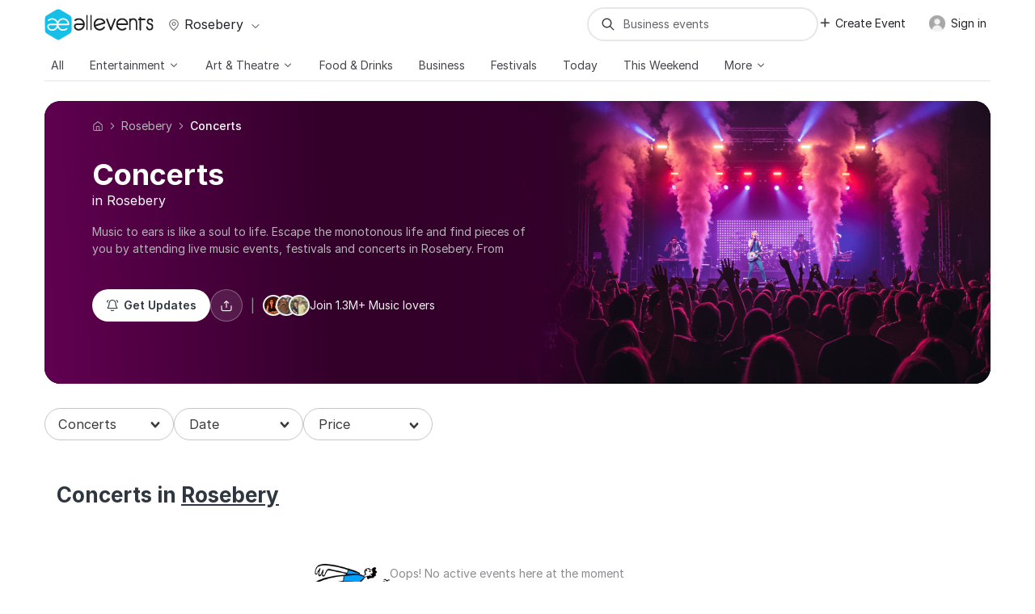

--- FILE ---
content_type: text/html; charset=UTF-8
request_url: https://allevents.in/rosebery/concerts?ref=cityselect-eventlist-nearby
body_size: 83498
content:



<!DOCTYPE html>
<html lang="en">

<head>
	<meta charset="utf-8"><script type="text/javascript">(window.NREUM||(NREUM={})).init={ajax:{deny_list:["bam.nr-data.net"]},feature_flags:["soft_nav"]};(window.NREUM||(NREUM={})).loader_config={licenseKey:"ea025ea6a0",applicationID:"339581800",browserID:"339582106"};;/*! For license information please see nr-loader-rum-1.310.1.min.js.LICENSE.txt */
(()=>{var e,t,r={163:(e,t,r)=>{"use strict";r.d(t,{j:()=>E});var n=r(384),i=r(1741);var s=r(2555);r(860).K7.genericEvents;const a="experimental.resources",o="register",c=e=>{if(!e||"string"!=typeof e)return!1;try{document.createDocumentFragment().querySelector(e)}catch{return!1}return!0};var d=r(2614),u=r(944),l=r(8122);const f="[data-nr-mask]",g=e=>(0,l.a)(e,(()=>{const e={feature_flags:[],experimental:{allow_registered_children:!1,resources:!1},mask_selector:"*",block_selector:"[data-nr-block]",mask_input_options:{color:!1,date:!1,"datetime-local":!1,email:!1,month:!1,number:!1,range:!1,search:!1,tel:!1,text:!1,time:!1,url:!1,week:!1,textarea:!1,select:!1,password:!0}};return{ajax:{deny_list:void 0,block_internal:!0,enabled:!0,autoStart:!0},api:{get allow_registered_children(){return e.feature_flags.includes(o)||e.experimental.allow_registered_children},set allow_registered_children(t){e.experimental.allow_registered_children=t},duplicate_registered_data:!1},browser_consent_mode:{enabled:!1},distributed_tracing:{enabled:void 0,exclude_newrelic_header:void 0,cors_use_newrelic_header:void 0,cors_use_tracecontext_headers:void 0,allowed_origins:void 0},get feature_flags(){return e.feature_flags},set feature_flags(t){e.feature_flags=t},generic_events:{enabled:!0,autoStart:!0},harvest:{interval:30},jserrors:{enabled:!0,autoStart:!0},logging:{enabled:!0,autoStart:!0},metrics:{enabled:!0,autoStart:!0},obfuscate:void 0,page_action:{enabled:!0},page_view_event:{enabled:!0,autoStart:!0},page_view_timing:{enabled:!0,autoStart:!0},performance:{capture_marks:!1,capture_measures:!1,capture_detail:!0,resources:{get enabled(){return e.feature_flags.includes(a)||e.experimental.resources},set enabled(t){e.experimental.resources=t},asset_types:[],first_party_domains:[],ignore_newrelic:!0}},privacy:{cookies_enabled:!0},proxy:{assets:void 0,beacon:void 0},session:{expiresMs:d.wk,inactiveMs:d.BB},session_replay:{autoStart:!0,enabled:!1,preload:!1,sampling_rate:10,error_sampling_rate:100,collect_fonts:!1,inline_images:!1,fix_stylesheets:!0,mask_all_inputs:!0,get mask_text_selector(){return e.mask_selector},set mask_text_selector(t){c(t)?e.mask_selector="".concat(t,",").concat(f):""===t||null===t?e.mask_selector=f:(0,u.R)(5,t)},get block_class(){return"nr-block"},get ignore_class(){return"nr-ignore"},get mask_text_class(){return"nr-mask"},get block_selector(){return e.block_selector},set block_selector(t){c(t)?e.block_selector+=",".concat(t):""!==t&&(0,u.R)(6,t)},get mask_input_options(){return e.mask_input_options},set mask_input_options(t){t&&"object"==typeof t?e.mask_input_options={...t,password:!0}:(0,u.R)(7,t)}},session_trace:{enabled:!0,autoStart:!0},soft_navigations:{enabled:!0,autoStart:!0},ssl:void 0,user_actions:{enabled:!0,elementAttributes:["id","className","tagName","type"]}}})());var p=r(6154),h=r(9324);let m=0;const v={buildEnv:h.F3,distMethod:h.Xs,version:h.xv,originTime:p.WN},b={consented:!1},y={appMetadata:{},get consented(){return this.session?.state?.consent||b.consented},set consented(e){b.consented=e},customTransaction:void 0,denyList:void 0,disabled:!1,harvester:void 0,isolatedBacklog:!1,isRecording:!1,loaderType:void 0,maxBytes:3e4,obfuscator:void 0,onerror:void 0,ptid:void 0,releaseIds:{},session:void 0,timeKeeper:void 0,registeredEntities:[],jsAttributesMetadata:{bytes:0},get harvestCount(){return++m}},_=e=>{const t=(0,l.a)(e,y),r=Object.keys(v).reduce((e,t)=>(e[t]={value:v[t],writable:!1,configurable:!0,enumerable:!0},e),{});return Object.defineProperties(t,r)};var w=r(5701);const x=e=>{const t=e.startsWith("http");e+="/",r.p=t?e:"https://"+e};var k=r(7836),R=r(3241);const A={accountID:void 0,trustKey:void 0,agentID:void 0,licenseKey:void 0,applicationID:void 0,xpid:void 0},S=e=>(0,l.a)(e,A),T=new Set;function E(e,t={},r,a){let{init:o,info:c,loader_config:d,runtime:u={},exposed:l=!0}=t;if(!c){const e=(0,n.pV)();o=e.init,c=e.info,d=e.loader_config}e.init=g(o||{}),e.loader_config=S(d||{}),c.jsAttributes??={},p.bv&&(c.jsAttributes.isWorker=!0),e.info=(0,s.D)(c);const f=e.init,h=[c.beacon,c.errorBeacon];T.has(e.agentIdentifier)||(f.proxy.assets&&(x(f.proxy.assets),h.push(f.proxy.assets)),f.proxy.beacon&&h.push(f.proxy.beacon),e.beacons=[...h],function(e){const t=(0,n.pV)();Object.getOwnPropertyNames(i.W.prototype).forEach(r=>{const n=i.W.prototype[r];if("function"!=typeof n||"constructor"===n)return;let s=t[r];e[r]&&!1!==e.exposed&&"micro-agent"!==e.runtime?.loaderType&&(t[r]=(...t)=>{const n=e[r](...t);return s?s(...t):n})})}(e),(0,n.US)("activatedFeatures",w.B)),u.denyList=[...f.ajax.deny_list||[],...f.ajax.block_internal?h:[]],u.ptid=e.agentIdentifier,u.loaderType=r,e.runtime=_(u),T.has(e.agentIdentifier)||(e.ee=k.ee.get(e.agentIdentifier),e.exposed=l,(0,R.W)({agentIdentifier:e.agentIdentifier,drained:!!w.B?.[e.agentIdentifier],type:"lifecycle",name:"initialize",feature:void 0,data:e.config})),T.add(e.agentIdentifier)}},384:(e,t,r)=>{"use strict";r.d(t,{NT:()=>o,US:()=>l,Zm:()=>c,bQ:()=>u,dV:()=>d,pV:()=>f});var n=r(6154),i=r(1863),s=r(944),a=r(1910);const o={beacon:"bam.nr-data.net",errorBeacon:"bam.nr-data.net"};function c(){return n.gm.NREUM||(n.gm.NREUM={}),void 0===n.gm.newrelic&&(n.gm.newrelic=n.gm.NREUM),n.gm.NREUM}function d(){let e=c();return e.o||(e.o={ST:n.gm.setTimeout,SI:n.gm.setImmediate||n.gm.setInterval,CT:n.gm.clearTimeout,XHR:n.gm.XMLHttpRequest,REQ:n.gm.Request,EV:n.gm.Event,PR:n.gm.Promise,MO:n.gm.MutationObserver,FETCH:n.gm.fetch,WS:n.gm.WebSocket},(0,a.i)(...Object.values(e.o))),e}function u(e,t){let r=c();r.initializedAgents??={},t.initializedAt={ms:(0,i.t)(),date:new Date},r.initializedAgents[e]=t,2===Object.keys(r.initializedAgents).length&&(0,s.R)(69)}function l(e,t){c()[e]=t}function f(){return function(){let e=c();const t=e.info||{};e.info={beacon:o.beacon,errorBeacon:o.errorBeacon,...t}}(),function(){let e=c();const t=e.init||{};e.init={...t}}(),d(),function(){let e=c();const t=e.loader_config||{};e.loader_config={...t}}(),c()}},782:(e,t,r)=>{"use strict";r.d(t,{T:()=>n});const n=r(860).K7.pageViewTiming},860:(e,t,r)=>{"use strict";r.d(t,{$J:()=>u,K7:()=>c,P3:()=>d,XX:()=>i,Yy:()=>o,df:()=>s,qY:()=>n,v4:()=>a});const n="events",i="jserrors",s="browser/blobs",a="rum",o="browser/logs",c={ajax:"ajax",genericEvents:"generic_events",jserrors:i,logging:"logging",metrics:"metrics",pageAction:"page_action",pageViewEvent:"page_view_event",pageViewTiming:"page_view_timing",sessionReplay:"session_replay",sessionTrace:"session_trace",softNav:"soft_navigations"},d={[c.pageViewEvent]:1,[c.pageViewTiming]:2,[c.metrics]:3,[c.jserrors]:4,[c.softNav]:5,[c.ajax]:6,[c.sessionTrace]:7,[c.sessionReplay]:8,[c.logging]:9,[c.genericEvents]:10},u={[c.pageViewEvent]:a,[c.pageViewTiming]:n,[c.ajax]:n,[c.softNav]:n,[c.metrics]:i,[c.jserrors]:i,[c.sessionTrace]:s,[c.sessionReplay]:s,[c.logging]:o,[c.genericEvents]:"ins"}},944:(e,t,r)=>{"use strict";r.d(t,{R:()=>i});var n=r(3241);function i(e,t){"function"==typeof console.debug&&(console.debug("New Relic Warning: https://github.com/newrelic/newrelic-browser-agent/blob/main/docs/warning-codes.md#".concat(e),t),(0,n.W)({agentIdentifier:null,drained:null,type:"data",name:"warn",feature:"warn",data:{code:e,secondary:t}}))}},1687:(e,t,r)=>{"use strict";r.d(t,{Ak:()=>d,Ze:()=>f,x3:()=>u});var n=r(3241),i=r(7836),s=r(3606),a=r(860),o=r(2646);const c={};function d(e,t){const r={staged:!1,priority:a.P3[t]||0};l(e),c[e].get(t)||c[e].set(t,r)}function u(e,t){e&&c[e]&&(c[e].get(t)&&c[e].delete(t),p(e,t,!1),c[e].size&&g(e))}function l(e){if(!e)throw new Error("agentIdentifier required");c[e]||(c[e]=new Map)}function f(e="",t="feature",r=!1){if(l(e),!e||!c[e].get(t)||r)return p(e,t);c[e].get(t).staged=!0,g(e)}function g(e){const t=Array.from(c[e]);t.every(([e,t])=>t.staged)&&(t.sort((e,t)=>e[1].priority-t[1].priority),t.forEach(([t])=>{c[e].delete(t),p(e,t)}))}function p(e,t,r=!0){const a=e?i.ee.get(e):i.ee,c=s.i.handlers;if(!a.aborted&&a.backlog&&c){if((0,n.W)({agentIdentifier:e,type:"lifecycle",name:"drain",feature:t}),r){const e=a.backlog[t],r=c[t];if(r){for(let t=0;e&&t<e.length;++t)h(e[t],r);Object.entries(r).forEach(([e,t])=>{Object.values(t||{}).forEach(t=>{t[0]?.on&&t[0].context()instanceof o.y&&!t[0].listeners(e).includes(t[1])&&t[0].on(e,t[1])})})}}a.isolatedBacklog||delete c[t],a.backlog[t]=null,a.emit("drain-"+t,[])}}function h(e,t){var r=e[1];Object.values(t[r]||{}).forEach(t=>{var r=e[0];if(t[0]===r){var n=t[1],i=e[3],s=e[2];n.apply(i,s)}})}},1738:(e,t,r)=>{"use strict";r.d(t,{U:()=>g,Y:()=>f});var n=r(3241),i=r(9908),s=r(1863),a=r(944),o=r(5701),c=r(3969),d=r(8362),u=r(860),l=r(4261);function f(e,t,r,s){const f=s||r;!f||f[e]&&f[e]!==d.d.prototype[e]||(f[e]=function(){(0,i.p)(c.xV,["API/"+e+"/called"],void 0,u.K7.metrics,r.ee),(0,n.W)({agentIdentifier:r.agentIdentifier,drained:!!o.B?.[r.agentIdentifier],type:"data",name:"api",feature:l.Pl+e,data:{}});try{return t.apply(this,arguments)}catch(e){(0,a.R)(23,e)}})}function g(e,t,r,n,a){const o=e.info;null===r?delete o.jsAttributes[t]:o.jsAttributes[t]=r,(a||null===r)&&(0,i.p)(l.Pl+n,[(0,s.t)(),t,r],void 0,"session",e.ee)}},1741:(e,t,r)=>{"use strict";r.d(t,{W:()=>s});var n=r(944),i=r(4261);class s{#e(e,...t){if(this[e]!==s.prototype[e])return this[e](...t);(0,n.R)(35,e)}addPageAction(e,t){return this.#e(i.hG,e,t)}register(e){return this.#e(i.eY,e)}recordCustomEvent(e,t){return this.#e(i.fF,e,t)}setPageViewName(e,t){return this.#e(i.Fw,e,t)}setCustomAttribute(e,t,r){return this.#e(i.cD,e,t,r)}noticeError(e,t){return this.#e(i.o5,e,t)}setUserId(e,t=!1){return this.#e(i.Dl,e,t)}setApplicationVersion(e){return this.#e(i.nb,e)}setErrorHandler(e){return this.#e(i.bt,e)}addRelease(e,t){return this.#e(i.k6,e,t)}log(e,t){return this.#e(i.$9,e,t)}start(){return this.#e(i.d3)}finished(e){return this.#e(i.BL,e)}recordReplay(){return this.#e(i.CH)}pauseReplay(){return this.#e(i.Tb)}addToTrace(e){return this.#e(i.U2,e)}setCurrentRouteName(e){return this.#e(i.PA,e)}interaction(e){return this.#e(i.dT,e)}wrapLogger(e,t,r){return this.#e(i.Wb,e,t,r)}measure(e,t){return this.#e(i.V1,e,t)}consent(e){return this.#e(i.Pv,e)}}},1863:(e,t,r)=>{"use strict";function n(){return Math.floor(performance.now())}r.d(t,{t:()=>n})},1910:(e,t,r)=>{"use strict";r.d(t,{i:()=>s});var n=r(944);const i=new Map;function s(...e){return e.every(e=>{if(i.has(e))return i.get(e);const t="function"==typeof e?e.toString():"",r=t.includes("[native code]"),s=t.includes("nrWrapper");return r||s||(0,n.R)(64,e?.name||t),i.set(e,r),r})}},2555:(e,t,r)=>{"use strict";r.d(t,{D:()=>o,f:()=>a});var n=r(384),i=r(8122);const s={beacon:n.NT.beacon,errorBeacon:n.NT.errorBeacon,licenseKey:void 0,applicationID:void 0,sa:void 0,queueTime:void 0,applicationTime:void 0,ttGuid:void 0,user:void 0,account:void 0,product:void 0,extra:void 0,jsAttributes:{},userAttributes:void 0,atts:void 0,transactionName:void 0,tNamePlain:void 0};function a(e){try{return!!e.licenseKey&&!!e.errorBeacon&&!!e.applicationID}catch(e){return!1}}const o=e=>(0,i.a)(e,s)},2614:(e,t,r)=>{"use strict";r.d(t,{BB:()=>a,H3:()=>n,g:()=>d,iL:()=>c,tS:()=>o,uh:()=>i,wk:()=>s});const n="NRBA",i="SESSION",s=144e5,a=18e5,o={STARTED:"session-started",PAUSE:"session-pause",RESET:"session-reset",RESUME:"session-resume",UPDATE:"session-update"},c={SAME_TAB:"same-tab",CROSS_TAB:"cross-tab"},d={OFF:0,FULL:1,ERROR:2}},2646:(e,t,r)=>{"use strict";r.d(t,{y:()=>n});class n{constructor(e){this.contextId=e}}},2843:(e,t,r)=>{"use strict";r.d(t,{G:()=>s,u:()=>i});var n=r(3878);function i(e,t=!1,r,i){(0,n.DD)("visibilitychange",function(){if(t)return void("hidden"===document.visibilityState&&e());e(document.visibilityState)},r,i)}function s(e,t,r){(0,n.sp)("pagehide",e,t,r)}},3241:(e,t,r)=>{"use strict";r.d(t,{W:()=>s});var n=r(6154);const i="newrelic";function s(e={}){try{n.gm.dispatchEvent(new CustomEvent(i,{detail:e}))}catch(e){}}},3606:(e,t,r)=>{"use strict";r.d(t,{i:()=>s});var n=r(9908);s.on=a;var i=s.handlers={};function s(e,t,r,s){a(s||n.d,i,e,t,r)}function a(e,t,r,i,s){s||(s="feature"),e||(e=n.d);var a=t[s]=t[s]||{};(a[r]=a[r]||[]).push([e,i])}},3878:(e,t,r)=>{"use strict";function n(e,t){return{capture:e,passive:!1,signal:t}}function i(e,t,r=!1,i){window.addEventListener(e,t,n(r,i))}function s(e,t,r=!1,i){document.addEventListener(e,t,n(r,i))}r.d(t,{DD:()=>s,jT:()=>n,sp:()=>i})},3969:(e,t,r)=>{"use strict";r.d(t,{TZ:()=>n,XG:()=>o,rs:()=>i,xV:()=>a,z_:()=>s});const n=r(860).K7.metrics,i="sm",s="cm",a="storeSupportabilityMetrics",o="storeEventMetrics"},4234:(e,t,r)=>{"use strict";r.d(t,{W:()=>s});var n=r(7836),i=r(1687);class s{constructor(e,t){this.agentIdentifier=e,this.ee=n.ee.get(e),this.featureName=t,this.blocked=!1}deregisterDrain(){(0,i.x3)(this.agentIdentifier,this.featureName)}}},4261:(e,t,r)=>{"use strict";r.d(t,{$9:()=>d,BL:()=>o,CH:()=>g,Dl:()=>_,Fw:()=>y,PA:()=>m,Pl:()=>n,Pv:()=>R,Tb:()=>l,U2:()=>s,V1:()=>k,Wb:()=>x,bt:()=>b,cD:()=>v,d3:()=>w,dT:()=>c,eY:()=>p,fF:()=>f,hG:()=>i,k6:()=>a,nb:()=>h,o5:()=>u});const n="api-",i="addPageAction",s="addToTrace",a="addRelease",o="finished",c="interaction",d="log",u="noticeError",l="pauseReplay",f="recordCustomEvent",g="recordReplay",p="register",h="setApplicationVersion",m="setCurrentRouteName",v="setCustomAttribute",b="setErrorHandler",y="setPageViewName",_="setUserId",w="start",x="wrapLogger",k="measure",R="consent"},5289:(e,t,r)=>{"use strict";r.d(t,{GG:()=>a,Qr:()=>c,sB:()=>o});var n=r(3878),i=r(6389);function s(){return"undefined"==typeof document||"complete"===document.readyState}function a(e,t){if(s())return e();const r=(0,i.J)(e),a=setInterval(()=>{s()&&(clearInterval(a),r())},500);(0,n.sp)("load",r,t)}function o(e){if(s())return e();(0,n.DD)("DOMContentLoaded",e)}function c(e){if(s())return e();(0,n.sp)("popstate",e)}},5607:(e,t,r)=>{"use strict";r.d(t,{W:()=>n});const n=(0,r(9566).bz)()},5701:(e,t,r)=>{"use strict";r.d(t,{B:()=>s,t:()=>a});var n=r(3241);const i=new Set,s={};function a(e,t){const r=t.agentIdentifier;s[r]??={},e&&"object"==typeof e&&(i.has(r)||(t.ee.emit("rumresp",[e]),s[r]=e,i.add(r),(0,n.W)({agentIdentifier:r,loaded:!0,drained:!0,type:"lifecycle",name:"load",feature:void 0,data:e})))}},6154:(e,t,r)=>{"use strict";r.d(t,{OF:()=>c,RI:()=>i,WN:()=>u,bv:()=>s,eN:()=>l,gm:()=>a,mw:()=>o,sb:()=>d});var n=r(1863);const i="undefined"!=typeof window&&!!window.document,s="undefined"!=typeof WorkerGlobalScope&&("undefined"!=typeof self&&self instanceof WorkerGlobalScope&&self.navigator instanceof WorkerNavigator||"undefined"!=typeof globalThis&&globalThis instanceof WorkerGlobalScope&&globalThis.navigator instanceof WorkerNavigator),a=i?window:"undefined"!=typeof WorkerGlobalScope&&("undefined"!=typeof self&&self instanceof WorkerGlobalScope&&self||"undefined"!=typeof globalThis&&globalThis instanceof WorkerGlobalScope&&globalThis),o=Boolean("hidden"===a?.document?.visibilityState),c=/iPad|iPhone|iPod/.test(a.navigator?.userAgent),d=c&&"undefined"==typeof SharedWorker,u=((()=>{const e=a.navigator?.userAgent?.match(/Firefox[/\s](\d+\.\d+)/);Array.isArray(e)&&e.length>=2&&e[1]})(),Date.now()-(0,n.t)()),l=()=>"undefined"!=typeof PerformanceNavigationTiming&&a?.performance?.getEntriesByType("navigation")?.[0]?.responseStart},6389:(e,t,r)=>{"use strict";function n(e,t=500,r={}){const n=r?.leading||!1;let i;return(...r)=>{n&&void 0===i&&(e.apply(this,r),i=setTimeout(()=>{i=clearTimeout(i)},t)),n||(clearTimeout(i),i=setTimeout(()=>{e.apply(this,r)},t))}}function i(e){let t=!1;return(...r)=>{t||(t=!0,e.apply(this,r))}}r.d(t,{J:()=>i,s:()=>n})},6630:(e,t,r)=>{"use strict";r.d(t,{T:()=>n});const n=r(860).K7.pageViewEvent},7699:(e,t,r)=>{"use strict";r.d(t,{It:()=>s,KC:()=>o,No:()=>i,qh:()=>a});var n=r(860);const i=16e3,s=1e6,a="SESSION_ERROR",o={[n.K7.logging]:!0,[n.K7.genericEvents]:!1,[n.K7.jserrors]:!1,[n.K7.ajax]:!1}},7836:(e,t,r)=>{"use strict";r.d(t,{P:()=>o,ee:()=>c});var n=r(384),i=r(8990),s=r(2646),a=r(5607);const o="nr@context:".concat(a.W),c=function e(t,r){var n={},a={},u={},l=!1;try{l=16===r.length&&d.initializedAgents?.[r]?.runtime.isolatedBacklog}catch(e){}var f={on:p,addEventListener:p,removeEventListener:function(e,t){var r=n[e];if(!r)return;for(var i=0;i<r.length;i++)r[i]===t&&r.splice(i,1)},emit:function(e,r,n,i,s){!1!==s&&(s=!0);if(c.aborted&&!i)return;t&&s&&t.emit(e,r,n);var o=g(n);h(e).forEach(e=>{e.apply(o,r)});var d=v()[a[e]];d&&d.push([f,e,r,o]);return o},get:m,listeners:h,context:g,buffer:function(e,t){const r=v();if(t=t||"feature",f.aborted)return;Object.entries(e||{}).forEach(([e,n])=>{a[n]=t,t in r||(r[t]=[])})},abort:function(){f._aborted=!0,Object.keys(f.backlog).forEach(e=>{delete f.backlog[e]})},isBuffering:function(e){return!!v()[a[e]]},debugId:r,backlog:l?{}:t&&"object"==typeof t.backlog?t.backlog:{},isolatedBacklog:l};return Object.defineProperty(f,"aborted",{get:()=>{let e=f._aborted||!1;return e||(t&&(e=t.aborted),e)}}),f;function g(e){return e&&e instanceof s.y?e:e?(0,i.I)(e,o,()=>new s.y(o)):new s.y(o)}function p(e,t){n[e]=h(e).concat(t)}function h(e){return n[e]||[]}function m(t){return u[t]=u[t]||e(f,t)}function v(){return f.backlog}}(void 0,"globalEE"),d=(0,n.Zm)();d.ee||(d.ee=c)},8122:(e,t,r)=>{"use strict";r.d(t,{a:()=>i});var n=r(944);function i(e,t){try{if(!e||"object"!=typeof e)return(0,n.R)(3);if(!t||"object"!=typeof t)return(0,n.R)(4);const r=Object.create(Object.getPrototypeOf(t),Object.getOwnPropertyDescriptors(t)),s=0===Object.keys(r).length?e:r;for(let a in s)if(void 0!==e[a])try{if(null===e[a]){r[a]=null;continue}Array.isArray(e[a])&&Array.isArray(t[a])?r[a]=Array.from(new Set([...e[a],...t[a]])):"object"==typeof e[a]&&"object"==typeof t[a]?r[a]=i(e[a],t[a]):r[a]=e[a]}catch(e){r[a]||(0,n.R)(1,e)}return r}catch(e){(0,n.R)(2,e)}}},8362:(e,t,r)=>{"use strict";r.d(t,{d:()=>s});var n=r(9566),i=r(1741);class s extends i.W{agentIdentifier=(0,n.LA)(16)}},8374:(e,t,r)=>{r.nc=(()=>{try{return document?.currentScript?.nonce}catch(e){}return""})()},8990:(e,t,r)=>{"use strict";r.d(t,{I:()=>i});var n=Object.prototype.hasOwnProperty;function i(e,t,r){if(n.call(e,t))return e[t];var i=r();if(Object.defineProperty&&Object.keys)try{return Object.defineProperty(e,t,{value:i,writable:!0,enumerable:!1}),i}catch(e){}return e[t]=i,i}},9324:(e,t,r)=>{"use strict";r.d(t,{F3:()=>i,Xs:()=>s,xv:()=>n});const n="1.310.1",i="PROD",s="CDN"},9566:(e,t,r)=>{"use strict";r.d(t,{LA:()=>o,bz:()=>a});var n=r(6154);const i="xxxxxxxx-xxxx-4xxx-yxxx-xxxxxxxxxxxx";function s(e,t){return e?15&e[t]:16*Math.random()|0}function a(){const e=n.gm?.crypto||n.gm?.msCrypto;let t,r=0;return e&&e.getRandomValues&&(t=e.getRandomValues(new Uint8Array(30))),i.split("").map(e=>"x"===e?s(t,r++).toString(16):"y"===e?(3&s()|8).toString(16):e).join("")}function o(e){const t=n.gm?.crypto||n.gm?.msCrypto;let r,i=0;t&&t.getRandomValues&&(r=t.getRandomValues(new Uint8Array(e)));const a=[];for(var o=0;o<e;o++)a.push(s(r,i++).toString(16));return a.join("")}},9908:(e,t,r)=>{"use strict";r.d(t,{d:()=>n,p:()=>i});var n=r(7836).ee.get("handle");function i(e,t,r,i,s){s?(s.buffer([e],i),s.emit(e,t,r)):(n.buffer([e],i),n.emit(e,t,r))}}},n={};function i(e){var t=n[e];if(void 0!==t)return t.exports;var s=n[e]={exports:{}};return r[e](s,s.exports,i),s.exports}i.m=r,i.d=(e,t)=>{for(var r in t)i.o(t,r)&&!i.o(e,r)&&Object.defineProperty(e,r,{enumerable:!0,get:t[r]})},i.f={},i.e=e=>Promise.all(Object.keys(i.f).reduce((t,r)=>(i.f[r](e,t),t),[])),i.u=e=>"nr-rum-1.310.1.min.js",i.o=(e,t)=>Object.prototype.hasOwnProperty.call(e,t),e={},t="NRBA-1.310.1.PROD:",i.l=(r,n,s,a)=>{if(e[r])e[r].push(n);else{var o,c;if(void 0!==s)for(var d=document.getElementsByTagName("script"),u=0;u<d.length;u++){var l=d[u];if(l.getAttribute("src")==r||l.getAttribute("data-webpack")==t+s){o=l;break}}if(!o){c=!0;var f={296:"sha512-8LEsRObgfHgVhp/OH+e1LIJ8trYoEGGugVcM4cNSUs2rZ3CNt/VHMq+3wUpYKaA5/dW4oR9cdBp7CsljXO+9fA=="};(o=document.createElement("script")).charset="utf-8",i.nc&&o.setAttribute("nonce",i.nc),o.setAttribute("data-webpack",t+s),o.src=r,0!==o.src.indexOf(window.location.origin+"/")&&(o.crossOrigin="anonymous"),f[a]&&(o.integrity=f[a])}e[r]=[n];var g=(t,n)=>{o.onerror=o.onload=null,clearTimeout(p);var i=e[r];if(delete e[r],o.parentNode&&o.parentNode.removeChild(o),i&&i.forEach(e=>e(n)),t)return t(n)},p=setTimeout(g.bind(null,void 0,{type:"timeout",target:o}),12e4);o.onerror=g.bind(null,o.onerror),o.onload=g.bind(null,o.onload),c&&document.head.appendChild(o)}},i.r=e=>{"undefined"!=typeof Symbol&&Symbol.toStringTag&&Object.defineProperty(e,Symbol.toStringTag,{value:"Module"}),Object.defineProperty(e,"__esModule",{value:!0})},i.p="https://js-agent.newrelic.com/",(()=>{var e={374:0,840:0};i.f.j=(t,r)=>{var n=i.o(e,t)?e[t]:void 0;if(0!==n)if(n)r.push(n[2]);else{var s=new Promise((r,i)=>n=e[t]=[r,i]);r.push(n[2]=s);var a=i.p+i.u(t),o=new Error;i.l(a,r=>{if(i.o(e,t)&&(0!==(n=e[t])&&(e[t]=void 0),n)){var s=r&&("load"===r.type?"missing":r.type),a=r&&r.target&&r.target.src;o.message="Loading chunk "+t+" failed: ("+s+": "+a+")",o.name="ChunkLoadError",o.type=s,o.request=a,n[1](o)}},"chunk-"+t,t)}};var t=(t,r)=>{var n,s,[a,o,c]=r,d=0;if(a.some(t=>0!==e[t])){for(n in o)i.o(o,n)&&(i.m[n]=o[n]);if(c)c(i)}for(t&&t(r);d<a.length;d++)s=a[d],i.o(e,s)&&e[s]&&e[s][0](),e[s]=0},r=self["webpackChunk:NRBA-1.310.1.PROD"]=self["webpackChunk:NRBA-1.310.1.PROD"]||[];r.forEach(t.bind(null,0)),r.push=t.bind(null,r.push.bind(r))})(),(()=>{"use strict";i(8374);var e=i(8362),t=i(860);const r=Object.values(t.K7);var n=i(163);var s=i(9908),a=i(1863),o=i(4261),c=i(1738);var d=i(1687),u=i(4234),l=i(5289),f=i(6154),g=i(944),p=i(384);const h=e=>f.RI&&!0===e?.privacy.cookies_enabled;function m(e){return!!(0,p.dV)().o.MO&&h(e)&&!0===e?.session_trace.enabled}var v=i(6389),b=i(7699);class y extends u.W{constructor(e,t){super(e.agentIdentifier,t),this.agentRef=e,this.abortHandler=void 0,this.featAggregate=void 0,this.loadedSuccessfully=void 0,this.onAggregateImported=new Promise(e=>{this.loadedSuccessfully=e}),this.deferred=Promise.resolve(),!1===e.init[this.featureName].autoStart?this.deferred=new Promise((t,r)=>{this.ee.on("manual-start-all",(0,v.J)(()=>{(0,d.Ak)(e.agentIdentifier,this.featureName),t()}))}):(0,d.Ak)(e.agentIdentifier,t)}importAggregator(e,t,r={}){if(this.featAggregate)return;const n=async()=>{let n;await this.deferred;try{if(h(e.init)){const{setupAgentSession:t}=await i.e(296).then(i.bind(i,3305));n=t(e)}}catch(e){(0,g.R)(20,e),this.ee.emit("internal-error",[e]),(0,s.p)(b.qh,[e],void 0,this.featureName,this.ee)}try{if(!this.#t(this.featureName,n,e.init))return(0,d.Ze)(this.agentIdentifier,this.featureName),void this.loadedSuccessfully(!1);const{Aggregate:i}=await t();this.featAggregate=new i(e,r),e.runtime.harvester.initializedAggregates.push(this.featAggregate),this.loadedSuccessfully(!0)}catch(e){(0,g.R)(34,e),this.abortHandler?.(),(0,d.Ze)(this.agentIdentifier,this.featureName,!0),this.loadedSuccessfully(!1),this.ee&&this.ee.abort()}};f.RI?(0,l.GG)(()=>n(),!0):n()}#t(e,r,n){if(this.blocked)return!1;switch(e){case t.K7.sessionReplay:return m(n)&&!!r;case t.K7.sessionTrace:return!!r;default:return!0}}}var _=i(6630),w=i(2614),x=i(3241);class k extends y{static featureName=_.T;constructor(e){var t;super(e,_.T),this.setupInspectionEvents(e.agentIdentifier),t=e,(0,c.Y)(o.Fw,function(e,r){"string"==typeof e&&("/"!==e.charAt(0)&&(e="/"+e),t.runtime.customTransaction=(r||"http://custom.transaction")+e,(0,s.p)(o.Pl+o.Fw,[(0,a.t)()],void 0,void 0,t.ee))},t),this.importAggregator(e,()=>i.e(296).then(i.bind(i,3943)))}setupInspectionEvents(e){const t=(t,r)=>{t&&(0,x.W)({agentIdentifier:e,timeStamp:t.timeStamp,loaded:"complete"===t.target.readyState,type:"window",name:r,data:t.target.location+""})};(0,l.sB)(e=>{t(e,"DOMContentLoaded")}),(0,l.GG)(e=>{t(e,"load")}),(0,l.Qr)(e=>{t(e,"navigate")}),this.ee.on(w.tS.UPDATE,(t,r)=>{(0,x.W)({agentIdentifier:e,type:"lifecycle",name:"session",data:r})})}}class R extends e.d{constructor(e){var t;(super(),f.gm)?(this.features={},(0,p.bQ)(this.agentIdentifier,this),this.desiredFeatures=new Set(e.features||[]),this.desiredFeatures.add(k),(0,n.j)(this,e,e.loaderType||"agent"),t=this,(0,c.Y)(o.cD,function(e,r,n=!1){if("string"==typeof e){if(["string","number","boolean"].includes(typeof r)||null===r)return(0,c.U)(t,e,r,o.cD,n);(0,g.R)(40,typeof r)}else(0,g.R)(39,typeof e)},t),function(e){(0,c.Y)(o.Dl,function(t,r=!1){if("string"!=typeof t&&null!==t)return void(0,g.R)(41,typeof t);const n=e.info.jsAttributes["enduser.id"];r&&null!=n&&n!==t?(0,s.p)(o.Pl+"setUserIdAndResetSession",[t],void 0,"session",e.ee):(0,c.U)(e,"enduser.id",t,o.Dl,!0)},e)}(this),function(e){(0,c.Y)(o.nb,function(t){if("string"==typeof t||null===t)return(0,c.U)(e,"application.version",t,o.nb,!1);(0,g.R)(42,typeof t)},e)}(this),function(e){(0,c.Y)(o.d3,function(){e.ee.emit("manual-start-all")},e)}(this),function(e){(0,c.Y)(o.Pv,function(t=!0){if("boolean"==typeof t){if((0,s.p)(o.Pl+o.Pv,[t],void 0,"session",e.ee),e.runtime.consented=t,t){const t=e.features.page_view_event;t.onAggregateImported.then(e=>{const r=t.featAggregate;e&&!r.sentRum&&r.sendRum()})}}else(0,g.R)(65,typeof t)},e)}(this),this.run()):(0,g.R)(21)}get config(){return{info:this.info,init:this.init,loader_config:this.loader_config,runtime:this.runtime}}get api(){return this}run(){try{const e=function(e){const t={};return r.forEach(r=>{t[r]=!!e[r]?.enabled}),t}(this.init),n=[...this.desiredFeatures];n.sort((e,r)=>t.P3[e.featureName]-t.P3[r.featureName]),n.forEach(r=>{if(!e[r.featureName]&&r.featureName!==t.K7.pageViewEvent)return;const n=function(e){switch(e){case t.K7.ajax:return[t.K7.jserrors];case t.K7.sessionTrace:return[t.K7.ajax,t.K7.pageViewEvent];case t.K7.sessionReplay:return[t.K7.sessionTrace];case t.K7.pageViewTiming:return[t.K7.pageViewEvent];default:return[]}}(r.featureName).filter(e=>!(e in this.features));n.length>0&&(0,g.R)(36,{targetFeature:r.featureName,missingDependencies:n}),this.features[r.featureName]=new r(this)})}catch(e){(0,g.R)(22,e);for(const e in this.features)this.features[e].abortHandler?.();const t=(0,p.Zm)();delete t.initializedAgents[this.agentIdentifier]?.features,delete this.sharedAggregator;return t.ee.get(this.agentIdentifier).abort(),!1}}}var A=i(2843),S=i(782);class T extends y{static featureName=S.T;constructor(e){super(e,S.T),f.RI&&((0,A.u)(()=>(0,s.p)("docHidden",[(0,a.t)()],void 0,S.T,this.ee),!0),(0,A.G)(()=>(0,s.p)("winPagehide",[(0,a.t)()],void 0,S.T,this.ee)),this.importAggregator(e,()=>i.e(296).then(i.bind(i,2117))))}}var E=i(3969);class j extends y{static featureName=E.TZ;constructor(e){super(e,E.TZ),f.RI&&document.addEventListener("securitypolicyviolation",e=>{(0,s.p)(E.xV,["Generic/CSPViolation/Detected"],void 0,this.featureName,this.ee)}),this.importAggregator(e,()=>i.e(296).then(i.bind(i,9623)))}}new R({features:[k,T,j],loaderType:"lite"})})()})();</script>
    <meta name="viewport" content="width=device-width, initial-scale=1.0, maximum-scale=5">
    <title>Concerts in Rosebery - Upcoming Concert Events, Venue, Schedule & Passes In Rosebery</title> 
	<meta name="keywords" content="Concerts in Rosebery, Concerts in Rosebery today, Concerts in Rosebery this weekend, Concerts in Rosebery this week, Concerts activities in Rosebery, things to do for Concerts in Rosebery, Rosebery Concerts, Concerts in Rosebery February, Concerts in Rosebery March, Concerts in Rosebery 2026">
    <meta name="description" content="Explore Upcoming Concerts Events in Rosebery, Find information about Live Concerts 2026 in Rosebery. Concert Event venue, passes, tickets & details, Rosebery.">
    <meta property="fb:app_id" content="313568645378487" /> 
	<meta property="fb:admins" content="100002259987255"/>
	<meta property="og:type"   content="website" /> 
	<meta property="og:title"  content="Concerts in Rosebery - Upcoming Concert Events, Venue, Schedule & Passes In Rosebery" /> 	
	<meta property="og:url" content="https://allevents.in/rosebery/concerts" />
	<meta property="og:description" content="Explore Upcoming Concerts Events in Rosebery, Find information about Live Concerts 2026 in Rosebery. Concert Event venue, passes, tickets & details, Rosebery.">
	<meta property="og:image" content="https://cdn2.allevents.in/transup/e3/880c2c3e74476a9021094ef88f8b08/concert.png" >
	<meta name="twitter:card" content="summary_large_image">
	<meta name="twitter:site" content="@allevents_in">
	<meta name="twitter:title" content="Concerts in Rosebery - Upcoming Concert Events, Venue, Schedule & Passes In Rosebery" >
	<meta name="twitter:description" content="Explore Upcoming Concerts Events in Rosebery, Find information about Live Concerts 2026 in Rosebery. Concert Event venue, passes, tickets & details, Rosebery.">	<meta name="twitter:image:src" content="https://cdn2.allevents.in/transup/e3/880c2c3e74476a9021094ef88f8b08/concert.png" >
			<meta name="twitter:image:src" content="https://cdn2.allevents.in/transup/e3/880c2c3e74476a9021094ef88f8b08/concert.png" >
		<meta property="og:image" content="https://cdn2.allevents.in/transup/e3/880c2c3e74476a9021094ef88f8b08/concert.png" />
			
			<meta name="robots" content="index, follow, max-snippet:-1, max-image-preview:large, max-video-preview:-1" />
		<meta name="bingbot" content="index, follow, max-snippet:-1, max-image-preview:large, max-video-preview:-1" />
		

	<link rel="canonical" href="https://allevents.in/rosebery/concerts"/>
	<link rel="alternate" href="android-app://com.amitech.allevents/http/allevents.in/rosebery/concerts" />

	<link rel="preconnect" href="https://cdn.adpushup.com" />
	<link rel="stylesheet" href="//allevents.in/css/vue-select.css">
	<link rel="preload" href="https://allevents.in/css/fonts/inter-regular.woff2" as="font" type="font/woff2" crossorigin="anonymous">
	<link rel="preload" href="https://allevents.in/css/fonts/inter-medium.woff2" as="font" type="font/woff2" crossorigin="anonymous">
	<link rel="preload" href="https://allevents.in/css/fonts/inter-semibold.woff2" as="font" type="font/woff2" crossorigin="anonymous">
	<link rel="preload" href="https://allevents.in/css/fonts/inter-bold.woff2" as="font" type="font/woff2" crossorigin="anonymous">
	<link rel="preload" href="https://allevents.in/css/fontawesome/font/fontawesome.woff?v=1.1.13" as="font" type="font/woff" crossorigin="anonymous">
	
	<style type="text/css">  /* critical css */ 
		@font-face{font-display:swap;font-family:FontAwesome;src:url('https://allevents.in/css/fontawesome/font/fontawesome.eot?v=1.1.13');src:url('https://allevents.in/css/fontawesome/font/fontawesome.eot?#iefix&v=1.1.13') format('embedded-opentype'),url('https://allevents.in/css/fontawesome/font/fontawesome.woff?v=1.1.13') format('woff'),url('https://allevents.in/css/fontawesome/font/fontawesome.ttf?v=1.1.13') format('truetype'),url('https://allevents.in/css/fontawesome/font/fontawesome.svg#fontawesomeregular?v=1.1.13') format('svg');font-weight:400;font-style:normal}@-ms-viewport{width:device-width}@font-face{font-family:"Inter","Helvetica Neue",Helvetica,Arial,sans-serif;font-style:normal;font-weight:400;font-display:swap;src:url('https://allevents.in/css/fonts/inter-regular.woff2') format('woff2');unicode-range:U+0000-00FF,U+0131,U+0152-0153,U+02BB-02BC,U+02C6,U+02DA,U+02DC,U+0300-0301,U+0303-0304,U+0308-0309,U+0323,U+0329,U+2000-206F,U+2074,U+20AC,U+2122,U+2191,U+2193,U+2212,U+2215,U+FEFF,U+FFFD}@font-face{font-family:"Inter","Helvetica Neue",Helvetica,Arial,sans-serif;font-style:normal;font-weight:500;font-display:swap;src:url('https://allevents.in/css/fonts/inter-medium.woff2') format('woff2');unicode-range:U+0000-00FF,U+0131,U+0152-0153,U+02BB-02BC,U+02C6,U+02DA,U+02DC,U+0300-0301,U+0303-0304,U+0308-0309,U+0323,U+0329,U+2000-206F,U+2074,U+20AC,U+2122,U+2191,U+2193,U+2212,U+2215,U+FEFF,U+FFFD}@font-face{font-family:"Inter","Helvetica Neue",Helvetica,Arial,sans-serif;font-style:normal;font-weight:600;font-display:swap;src:url('https://allevents.in/css/fonts/inter-semibold.woff2') format('woff2');unicode-range:U+0000-00FF,U+0131,U+0152-0153,U+02BB-02BC,U+02C6,U+02DA,U+02DC,U+0300-0301,U+0303-0304,U+0308-0309,U+0323,U+0329,U+2000-206F,U+2074,U+20AC,U+2122,U+2191,U+2193,U+2212,U+2215,U+FEFF,U+FFFD}@font-face{font-family:"Inter","Helvetica Neue",Helvetica,Arial,sans-serif;font-style:normal;font-weight:700;font-display:swap;src:url('https://allevents.in/css/fonts/inter-bold.woff2') format('woff2');unicode-range:U+0000-00FF,U+0131,U+0152-0153,U+02BB-02BC,U+02C6,U+02DA,U+02DC,U+0300-0301,U+0303-0304,U+0308-0309,U+0323,U+0329,U+2000-206F,U+2074,U+20AC,U+2122,U+2191,U+2193,U+2212,U+2215,U+FEFF,U+FFFD}@font-face{font-family:"Inter","Helvetica Neue",Helvetica,Arial,sans-serif;font-style:normal;font-weight:400;font-display:swap;src:url('https://allevents.in/css/fonts/inter-regular.woff2') format('woff2');unicode-range:U+0000-00FF,U+0131,U+0152-0153,U+02BB-02BC,U+02C6,U+02DA,U+02DC,U+0300-0301,U+0303-0304,U+0308-0309,U+0323,U+0329,U+2000-206F,U+2074,U+20AC,U+2122,U+2191,U+2193,U+2212,U+2215,U+FEFF,U+FFFD}@font-face{font-family:"Inter","Helvetica Neue",Helvetica,Arial,sans-serif;font-style:normal;font-weight:500;font-display:swap;src:url('https://allevents.in/css/fonts/inter-medium.woff2') format('woff2');unicode-range:U+0000-00FF,U+0131,U+0152-0153,U+02BB-02BC,U+02C6,U+02DA,U+02DC,U+0300-0301,U+0303-0304,U+0308-0309,U+0323,U+0329,U+2000-206F,U+2074,U+20AC,U+2122,U+2191,U+2193,U+2212,U+2215,U+FEFF,U+FFFD}@font-face{font-family:"Inter","Helvetica Neue",Helvetica,Arial,sans-serif;font-style:normal;font-weight:600;font-display:swap;src:url('https://allevents.in/css/fonts/inter-semibold.woff2') format('woff2');unicode-range:U+0000-00FF,U+0131,U+0152-0153,U+02BB-02BC,U+02C6,U+02DA,U+02DC,U+0300-0301,U+0303-0304,U+0308-0309,U+0323,U+0329,U+2000-206F,U+2074,U+20AC,U+2122,U+2191,U+2193,U+2212,U+2215,U+FEFF,U+FFFD}@font-face{font-family:"Inter","Helvetica Neue",Helvetica,Arial,sans-serif;font-style:normal;font-weight:700;font-display:swap;src:url('https://allevents.in/css/fonts/inter-bold.woff2') format('woff2');unicode-range:U+0000-00FF,U+0131,U+0152-0153,U+02BB-02BC,U+02C6,U+02DA,U+02DC,U+0300-0301,U+0303-0304,U+0308-0309,U+0323,U+0329,U+2000-206F,U+2074,U+20AC,U+2122,U+2191,U+2193,U+2212,U+2215,U+FEFF,U+FFFD}@media (max-width:486px){.cat-info-section .description{font-size:13px;line-height:18px}.fold-top{padding:32px 0}.event-card-parent{padding:0 20px}}.event-card .interested{white-space:nowrap;font-size:13px}.event-card .interested{color:#2d9cdb;display:flex;align-items:center;place-content:center}@media (min-width:486px) and (max-width:767px){.event-card .interested{display:none}.event-card-parent{padding:0 20px!important}}[class*=" icon-"],[class^=icon-]{font-family:FontAwesome;font-weight:400;font-style:normal;text-decoration:inherit;-webkit-font-smoothing:antialiased;font-display:swap}[class*=" icon-"]:before,[class^=icon-]:before{text-decoration:inherit;display:inline-block;speak:none}a [class*=" icon-"],a [class^=icon-]{display:inline}.icon-2x{font-size:2em}[class*=" icon-"],[class^=icon-]{display:inline;width:auto;height:auto;line-height:normal;vertical-align:baseline;background-image:none;background-position:0 0;background-repeat:repeat;margin-top:0}.icon-spin{display:inline-block;-moz-animation:2s linear infinite spin;-o-animation:2s linear infinite spin;-webkit-animation:2s linear infinite spin;animation:2s linear infinite spin}@-moz-keyframes spin{0%{-moz-transform:rotate(0)}100%{-moz-transform:rotate(359deg)}}@-webkit-keyframes spin{0%{-webkit-transform:rotate(0)}100%{-webkit-transform:rotate(359deg)}}@-o-keyframes spin{0%{-o-transform:rotate(0)}100%{-o-transform:rotate(359deg)}}@-ms-keyframes spin{0%{-ms-transform:rotate(0)}100%{-ms-transform:rotate(359deg)}}@keyframes spin{0%{transform:rotate(0)}100%{transform:rotate(359deg)}}.icon-plus-2:before{content:'\e805'}.icon-star:before{content:'\f005'}.icon-star-empty:before{content:'\f006'}.icon-home:before{content:'\f015'}.icon-download-alt:before{content:'\f019'}.icon-question-sign:before{content:'\f059'}.icon-plus:before{content:'\f067'}.icon-calendar:before{content:'\f073'}.icon-chevron-down:before{content:'\f078'}.icon-signin:before{content:'\f090'}.icon-magic:before{content:'\f0d0'}.icon-caret-down:before{content:'\f0d7'}.icon-bell-alt:before{content:'\f0f3'}.icon-spinner:before{content:'\f110'}section{display:block}html{font-size:100%;-webkit-text-size-adjust:100%;-ms-text-size-adjust:100%}img{max-width:100%;height:auto;vertical-align:middle;border:0;-ms-interpolation-mode:bicubic}button,input{margin:0;font-size:100%;vertical-align:middle}button,input{line-height:normal}button::-moz-focus-inner,input::-moz-focus-inner{padding:0;border:0}button{-webkit-appearance:button}body{margin:0;font-family:"Inter","Helvetica Neue",Helvetica,Arial,sans-serif;font-size:13px;line-height:20px;color:#565c68;background-color:#fff}a{color:#21c0e8;text-decoration:none}.row{margin-left:-20px}.row:after,.row:before{display:table;content:"";line-height:0}.row:after{clear:both}[class*=span]{float:left;min-height:1px;margin-left:20px}.container{width:940px}.span7{width:540px}.span5{width:380px}.span3{width:220px}.row-fluid{width:100%}.row-fluid:after,.row-fluid:before{display:table;content:"";line-height:0}.row-fluid:after{clear:both}[class*=span].pull-right{float:right}.container{margin-right:auto;margin-left:auto}.container:after,.container:before{display:table;content:"";line-height:0}.container:after{clear:both}p{margin:0 0 10px}.text-left{text-align:left}.text-center{text-align:center}h1,h2,h3{margin:10px 0;font-family:"Inter","Helvetica Neue",Helvetica,Arial,sans-serif;text-transform:uppercase;font-weight:700;line-height:20px;color:#2e363f;text-rendering:optimizelegibility}h1,h2,h3{line-height:36px}h1{font-size:32px}h2{font-size:26px}h3{font-size:20px}ul{padding:0;margin:0 0 10px 25px}ul ul{margin-bottom:0}li{line-height:20px}.badge{display:inline-block;padding:2px 4px;font-size:11px;font-weight:700;line-height:14px;color:#fff;vertical-align:baseline;white-space:nowrap;text-shadow:0 -1px 0 rgba(0,0,0,.25);background-color:#999}.badge{padding-left:9px;padding-right:9px;-webkit-border-radius:9px;-moz-border-radius:9px;border-radius:9px}.badge-important{background-color:#ea3128}button,input{font-size:13px;font-weight:400;line-height:20px}button,input{}input[type=email],input[type=text]{display:inline-block;height:20px;padding:4px 6px;margin-bottom:10px;font-size:13px;line-height:20px;color:#555;-webkit-border-radius:0;-moz-border-radius:0;border-radius:0;vertical-align:middle}input{width:206px}input[type=email],input[type=text]{background-color:#fff;border:1px solid #ccc;-webkit-box-shadow:inset 0 1px 1px rgba(0,0,0,.075);-moz-box-shadow:inset 0 1px 1px rgba(0,0,0,.075);box-shadow:inset 0 1px 1px rgba(0,0,0,.075)}input:-moz-placeholder{color:#999}input:-ms-input-placeholder{color:#999}input::-webkit-input-placeholder{color:#999}input[class*=span]{float:none;margin-left:0}.input-append input[class*=span]{display:inline-block}input{margin-left:0}input.span3{width:206px}.input-append{display:inline-block;margin-bottom:10px;vertical-align:middle;font-size:0;white-space:nowrap}.input-append input{font-size:13px}.input-append input{position:relative;margin-bottom:0;vertical-align:top;-webkit-border-radius:0;-moz-border-radius:0;border-radius:0}.input-append input{-webkit-border-radius:0;-moz-border-radius:0;border-radius:0}.btn{display:inline-block;padding:4px 12px;margin-bottom:0;font-size:13px;line-height:21px;text-align:center;vertical-align:middle;color:#333;text-shadow:0 1px 1px rgba(255,255,255,.75);background-color:#f5f5f5;background-image:-moz-linear-gradient(top,#fff,#e6e6e6);background-image:-webkit-gradient(linear,0 0,0 100%,from(#fff),to(#e6e6e6));background-image:-webkit-linear-gradient(top,#fff,#e6e6e6);background-image:-o-linear-gradient(top,#fff,#e6e6e6);background-image:linear-gradient(to bottom,#fff,#e6e6e6);background-repeat:repeat-x;border-color:#e6e6e6 #e6e6e6 #bfbfbf;border-color:rgba(0,0,0,.1) rgba(0,0,0,.1) rgba(0,0,0,.25);border:1px solid #ccc;border-bottom-color:#b3b3b3;-webkit-border-radius:0;-moz-border-radius:0;border-radius:0;-webkit-box-shadow:inset 0 1px 0 rgba(255,255,255,.2),0 1px 2px rgba(0,0,0,.05);-moz-box-shadow:inset 0 1px 0 rgba(255,255,255,.2),0 1px 2px rgba(0,0,0,.05);box-shadow:inset 0 1px 0 rgba(255,255,255,.2),0 1px 2px rgba(0,0,0,.05);font-family:"Inter","Helvetica Neue",Helvetica,Arial,sans-serif}.btn-flat{background:#fff}.btn-warning{color:#fff;text-shadow:0 -1px 0 rgba(0,0,0,.25);background-color:#faa732;background-image:-moz-linear-gradient(top,#f0aa78,#f88c2d);background-image:-webkit-gradient(linear,0 0,0 100%,from(#f0aa78),to(#f88c2d));background-image:-webkit-linear-gradient(top,#f0aa78,#f88c2d);background-image:-o-linear-gradient(top,#f0aa78,#f88c2d);background-image:linear-gradient(to bottom,#f0aa78,#f88c2d);background-repeat:repeat-x;border-color:#f88c2d #f88c2d #ad6704;border-color:rgba(0,0,0,.1) rgba(0,0,0,.1) rgba(0,0,0,.25)}.btn-inverse{color:#fff;text-shadow:0 -1px 0 rgba(0,0,0,.25);background-color:#3b444e;background-image:-moz-linear-gradient(top,#414b56,#333a42);background-image:-webkit-gradient(linear,0 0,0 100%,from(#414b56),to(#333a42));background-image:-webkit-linear-gradient(top,#414b56,#333a42);background-image:-o-linear-gradient(top,#414b56,#333a42);background-image:linear-gradient(to bottom,#414b56,#333a42);background-repeat:repeat-x;border-color:#333a42 #333a42 #121417;border-color:rgba(0,0,0,.1) rgba(0,0,0,.1) rgba(0,0,0,.25)}.btn-topbar{color:#6b7680;text-shadow:0 -1px 0 rgba(0,0,0,.25);background:0 0;border:1px solid #404b55;display:inline-block;width:33px;font-size:15px;line-height:33px;box-shadow:none;padding:0;height:31px}button.btn::-moz-focus-inner{padding:0;border:0}.nav{margin-left:0;margin-bottom:20px;list-style:none}.nav>li>a{display:block}.navbar{overflow:visible;margin-bottom:20px}.navbar-inner{min-height:40px;padding-left:20px;padding-right:20px;background-color:#fafafa;background-image:-moz-linear-gradient(top,#fff,#f2f2f2);background-image:-webkit-gradient(linear,0 0,0 100%,from(#fff),to(#f2f2f2));background-image:-webkit-linear-gradient(top,#fff,#f2f2f2);background-image:-o-linear-gradient(top,#fff,#f2f2f2);background-image:linear-gradient(to bottom,#fff,#f2f2f2);background-repeat:repeat-x;border:1px solid #d4d4d4;-webkit-border-radius:0;-moz-border-radius:0;border-radius:0;-webkit-box-shadow:0 1px 4px rgba(0,0,0,.065);-moz-box-shadow:0 1px 4px rgba(0,0,0,.065);box-shadow:0 1px 4px rgba(0,0,0,.065)}.navbar-inner:after,.navbar-inner:before{display:table;content:"";line-height:0}.navbar-inner:after{clear:both}.navbar .container{width:auto}.nav-collapse.collapse{height:auto;overflow:visible}.navbar .btn{margin-top:5px}.navbar .nav{position:relative;left:0;display:block;float:left;margin:0 10px 0 0}.navbar .nav>li{float:left}.navbar .nav>li>a{float:none;padding:10px 18px;color:#777;text-decoration:none;text-shadow:0 1px 0 #fff}.navbar .btn-navbar{display:none;float:right;padding:7px 10px;margin-left:5px;margin-right:5px;color:#fff;text-shadow:0 -1px 0 rgba(0,0,0,.25);background-color:#ededed;background-image:-moz-linear-gradient(top,#f2f2f2,#e5e5e5);background-image:-webkit-gradient(linear,0 0,0 100%,from(#f2f2f2),to(#e5e5e5));background-image:-webkit-linear-gradient(top,#f2f2f2,#e5e5e5);background-image:-o-linear-gradient(top,#f2f2f2,#e5e5e5);background-image:linear-gradient(to bottom,#f2f2f2,#e5e5e5);background-repeat:repeat-x;border-color:#e5e5e5 #e5e5e5 #bfbfbf;border-color:rgba(0,0,0,.1) rgba(0,0,0,.1) rgba(0,0,0,.25);-webkit-box-shadow:inset 0 1px 0 rgba(255,255,255,.1),0 1px 0 rgba(255,255,255,.075);-moz-box-shadow:inset 0 1px 0 rgba(255,255,255,.1),0 1px 0 rgba(255,255,255,.075);box-shadow:inset 0 1px 0 rgba(255,255,255,.1),0 1px 0 rgba(255,255,255,.075)}.navbar .btn-navbar .icon-bar{display:block;width:18px;height:2px;background-color:#f5f5f5;-webkit-border-radius:1px;-moz-border-radius:1px;border-radius:1px;-webkit-box-shadow:0 1px 0 rgba(0,0,0,.25);-moz-box-shadow:0 1px 0 rgba(0,0,0,.25);box-shadow:0 1px 0 rgba(0,0,0,.25)}.btn-navbar .icon-bar+.icon-bar{margin-top:3px}.modal{position:fixed;top:10%;left:50%;z-index:1050;width:560px;margin-left:-280px;background-color:#fff;border:1px solid #999;border:1px solid rgba(0,0,0,.3);-webkit-border-radius:6px;-moz-border-radius:6px;border-radius:6px;-webkit-box-shadow:0 3px 7px rgba(0,0,0,.3);-moz-box-shadow:0 3px 7px rgba(0,0,0,.3);box-shadow:0 3px 7px rgba(0,0,0,.3);-webkit-background-clip:padding-box;-moz-background-clip:padding-box;background-clip:padding-box;outline:0}.modal.fade{top:-25%}.modal-header{padding:9px 15px;border-bottom:1px solid #eee}.modal-header .close{margin-top:2px}.modal-body{position:relative;overflow-y:auto;max-height:400px;padding:15px}.typeahead{z-index:1051;margin-top:2px;-webkit-border-radius:0;-moz-border-radius:0;border-radius:0}.close{float:right;font-size:20px;font-weight:700;line-height:20px;color:#000;text-shadow:0 1px 0 #fff;opacity:.2}button.close{padding:0;background:0 0;border:0;-webkit-appearance:none}.pull-right{float:right}.pull-left{float:left}.hide{display:none}.fade{opacity:0}.collapse{position:relative;height:0;overflow:hidden}@media (max-width:767px){.visible-phone{display:inherit!important}.hidden-phone{display:none!important}}h1,h2,h3{font-family:"Inter","Helvetica Neue",Helvetica,Arial,sans-serif!important}:root{--header-footer-primary:#22242b;--header-footer-secondary:#343b43}a{color:#10819e}.logo{float:left;margin-top:4px}.topbar{background:var(--header-footer-primary);height:55px;border-bottom:4px solid var(--header-footer-primary);border-width:0!important;width:100%;z-index:1001}.topbar .top-cont{height:55px;z-index:101;position:relative;background:var(--header-footer-primary)}.topbar.fixed{position:fixed;top:0}.tbhide{display:inline-block}.topbar .rspan{text-align:right;padding-top:1px;padding-top:3px;margin-left:15px;width:530px}#login-top{padding:5px 13px;margin-right:5px}#cityselect{max-width:500px;border-radius:0}#cityselect .city-list a{display:block;padding:3px 12px;text-decoration:none;margin-right:-1px;float:left;margin-bottom:1px;margin-bottom:2px;box-sizing:border-box;width:33%}#cityselect .city-in{margin-left:45px;margin-top:30px;float:left;width:90%;margin-left:3%}#city_select_input{height:25px;font-size:14px;line-height:15px;box-shadow:0 0 2px #5b99aa;max-width:397px;width:100%}#cityselect .city-parent{height:95px;box-shadow:0 0 6px #4bb1cf inset;background-color:#91ccdc;background-color:rgba(75,177,207,.49);background-image:-webkit-gradient(linear,0 100%,100% 0,color-stop(.25,rgba(255,255,255,.15)),color-stop(.25,transparent),color-stop(.5,transparent),color-stop(.5,rgba(255,255,255,.15)),color-stop(.75,rgba(255,255,255,.15)),color-stop(.75,transparent),to(transparent));background-image:-webkit-linear-gradient(45deg,rgba(255,255,255,.15) 25%,transparent 25%,transparent 50%,rgba(255,255,255,.15) 50%,rgba(255,255,255,.15) 75%,transparent 75%,transparent);background-image:-moz-linear-gradient(45deg,rgba(255,255,255,.15) 25%,transparent 25%,transparent 50%,rgba(255,255,255,.15) 50%,rgba(255,255,255,.15) 75%,transparent 75%,transparent);background-image:-o-linear-gradient(45deg,rgba(255,255,255,.15) 25%,transparent 25%,transparent 50%,rgba(255,255,255,.15) 50%,rgba(255,255,255,.15) 75%,transparent 75%,transparent);background-image:linear-gradient(45deg,rgba(255,255,255,.15) 25%,transparent 25%,transparent 50%,rgba(255,255,255,.15) 50%,rgba(255,255,255,.15) 75%,transparent 75%,transparent);background-size:40px 40px}.bluenavbar .navbar .nav>li:nth-of-type(6n),.border-top-1{border-top:4px solid #8bb79d;margin-top:-4px}.bluenavbar .navbar .nav>li:nth-of-type(6n+1),.border-top-2{border-top:4px solid #e15145;margin-top:-4px}.bluenavbar .navbar .nav>li:nth-of-type(6n+2),.border-top-3{border-top:4px solid #f9be27;margin-top:-4px}.bluenavbar .navbar .nav>li:nth-of-type(6n+3),.border-top-4{border-top:4px solid #a284ca;margin-top:-4px}.bluenavbar .navbar .nav>li:nth-of-type(6n+4),.border-top-5{border-top:4px solid #e698be;margin-top:-4px}.bluenavbar .navbar .nav>li:nth-of-type(6n+5),.border-top-6{border-top:4px solid #4a93ee;margin-top:-4px}.bluenavbar .navbar .nav>li:nth-of-type(6n+6){border-top:4px solid #e5aa64;margin-top:-4px}.bluenavbar .navbar .nav>li:nth-of-type(6n+7),.border-top-8{border-top:4px solid #2ca36d;margin-top:-4px}.bluenavbar .navbar .nav>li:nth-of-type(6n+8){border-top:4px solid #d46842;margin-top:-4px}.bluenavbar{background-color:var(--header-footer-secondary);background-image:none;min-height:5px}.bluenavbar .nav{background-color:var(--header-footer-secondary)!important}.bluenavbar .nav,.bluenavbar .navbar-inner{background-color:unset}.bluenavbar-new.fixed{margin-top:55px!important}.bluenavbar-container{border-top:inset 2px var(--header-footer-primary)!important}.bluenavbar.fixed{margin-top:54px;border-top:none!important}.bluenavbar .navbar{margin-bottom:0}.bluenavbar .nav{width:100%;margin:0}.bluenavbar .navbar-inner{border:0;box-shadow:none;-moz-box-shadow:none;-webkit-box-shadow:none;padding-left:0;padding-right:0}.navbar .nav>li{flex-grow:1}.bluenavbar-new .nav>li>a{color:#d6d8d9!important}.bluenavbar .nav>li>a{color:#fff;text-shadow:none;font-family:"Inter","Helvetica Neue",Helvetica,Arial,sans-serif;text-transform:uppercase;line-height:21px;padding:10px 0;text-decoration:none;text-align:center}.bluenavbar .nav{background-image:none;display:flex;flex-flow:row nowrap}.bluenavbar-new .nav ul{background:#fff!important;color:#000!important;border:1px solid #e6e6e6c9!important}.bluenavbar .nav ul{visibility:hidden;position:absolute;background:#1bb7de;padding:10px 0 0;z-index:600;list-style-position:inside;list-style:none;margin:0;top:100%}.bluenavbar-new .nav ul a{color:#000}.bluenavbar .nav ul a{color:#000;text-shadow:none;font-family:"Inter","Helvetica Neue",Helvetica,Arial,sans-serif;text-transform:uppercase;line-height:38px;padding:0 15px;min-width:125px;display:block;text-decoration:none}#overlay{background:#e8ecf1;position:absolute;min-height:100%;min-height:-webkit-calc(100% - 150px);min-height:calc(100% - 150px);overflow:hidden;width:100%;z-index:110;display:none}.transition-wrap{width:940px;margin:auto}#next-link,#prev-link{width:45px;margin-top:-30px;position:fixed;top:50%;z-index:110;display:none}#prev-link .nav-icon{background:url('https://allevents.in/img/next-prev.png') no-repeat;height:87px;width:45px}#next-link{right:0}#next-link .nav-icon{background:url('https://allevents.in/img/next-prev.png') no-repeat;height:87px;width:45px;background-position:-45px 0}.bottom-right-subscribe{margin-bottom:-220px;padding:20px;width:300px;background:#fff;-moz-box-shadow:0 1px 2px rgba(0,0,0,.5);-o-box-shadow:0 1px 2px rgba(0,0,0,.5);-webkit-box-shadow:0 1px 2px rgba(0,0,0,.5);box-shadow:0 1px 2px rgba(0,0,0,.5);position:fixed;right:20px;bottom:20px;z-index:110}.bottom-right-subscribe .subscribe-pitch{width:100%;margin-left:-8px}.bottom-right-subscribe .subscribe-pitch .email-icon{height:48px;width:48px;float:left;padding-top:4px}.bottom-right-subscribe .subscribe-pitch>.h5{font-size:15px;color:#222;text-transform:none;margin:0;line-height:18px;width:264px;padding-left:59px;font-family:"Inter","Helvetica Neue",Helvetica,Arial,sans-serif;display:block;float:none}.subscribe-interest-box .subscribe-pitch>.h5{padding-left:0;margin-left:0;font-size:22px}.bottom-right-subscribe .subscribe-pitch>p{line-height:20px;color:#484848;width:100%;padding-bottom:0;margin-bottom:0;font-size:11px;padding-left:59px;box-sizing:border-box;margin-top:5px}.bottom-right-subscribe .subscribe-form{position:relative;margin:10px -20px -20px;height:47px;padding:15px;background:#fafafa;border-top:1px solid #ccc;padding-left:35px;padding-right:50px}.bottom-right-subscribe .subscribe-input{padding:0 22px!important;width:100%;height:35px!important;font-family:"Inter","Helvetica Neue",Helvetica,Arial,sans-serif;font-size:15px;color:#444;background:#fefefe;background-clip:padding-box;border:1px solid;border-color:#999 #aaa #aaa;-webkit-box-shadow:inset 0 1px 1px rgba(0,0,0,.2),0 1px #f8f8f8;box-shadow:inset 0 1px 1px rgba(0,0,0,.2),0 1px #f8f8f8;margin-left:-15px}.bottom-right-subscribe .close{margin-top:-21px;float:right;margin-right:-13px}.city-select-button{font-size:16px;text-transform:uppercase;color:#c0c8d1;font-family:"Inter","Helvetica Neue",Helvetica,Arial,sans-serif;display:inline-block;padding:7px 8px;margin-bottom:-10px;float:left;margin-left:7px;margin-top:12px;text-overflow:ellipsis;max-width:215px;white-space:nowrap;background:0 0;border:none}.city-select-button i{font-size:14px;width:13px;height:12px;text-align:center;line-height:12px;margin-left:7px;padding:0 2px;color:#fff}#cityselect .h3{color:#2e363f;display:block;font-family:"Inter","Helvetica Neue",Helvetica,Arial,sans-serif;font-size:20px;font-weight:700;height:30px;line-height:30px;margin:0;text-rendering:optimizeLegibility;text-transform:uppercase}#cityselect .modal-body{padding:0!important}#cityselect .nearby-cities-section{padding:15px;float:left;width:100%;box-sizing:border-box}#cityselect .nearby-cities-section .h3{margin-bottom:5px}@media (max-width:320px){#cityselect{position:fixed;top:0;left:0;right:0;bottom:0}}.toh{white-space:nowrap;overflow:hidden;text-overflow:ellipsis;display:inline-block;vertical-align:middle}.ml5{margin-left:5px}.mr10{margin-right:10px}.mr5{margin-right:5px}.mt20{margin-top:20px}@media only screen and (max-width:680px){#cityselect .city-list a{width:50%}}#searchd-input{height:33px;box-shadow:inset 0 2px 4px rgba(0,0,0,.5);border:0;border-radius:2px 0 0 2px;font-size:15px;padding-left:10px;box-sizing:border-box;-webkit-box-sizing:border-box;-moz-box-sizing:border-box}.tbsearch .input-append{margin-bottom:0}.tbsearch{display:inline-block}@media only screen and (max-width:480px){.bottom-right-subscribe{margin-bottom:5px!important;right:5px;left:5px;width:100%;width:calc(100% - 10px)!important;box-sizing:border-box;overflow:hidden;bottom:0;box-shadow:0 0 3px rgba(0,0,0,.5)}}.flags-bottom-topbar{min-height:40px;padding-top:5px;padding-bottom:5px;margin:auto;width:100%;max-width:1130px;z-index:50;bottom:0}.flags-bottom-topbar .cont{min-height:40px;padding-top:5px;text-align:center}.flags-bottom-topbar .flag-list{list-style:none;margin-left:20px;float:left}.flags-bottom-topbar .flag{display:inline-block;margin-left:9px}.online-event-bottom{text-align:center;padding:10px 0;background:#a7d8e7}.online-event-bottom span{font-size:17px!important;text-transform:none!important}.headstyle-1{font-size:26px;text-transform:unset;margin-top:10px;font-family:"Inter","Helvetica Neue",Helvetica,Arial,sans-serif}@media (max-width:486px){#cityselect .h3{height:unset;line-height:24px}.flags-bottom-topbar .flag-list{margin-left:0}.head-label{padding:0 20px}.headstyle-1{box-sizing:border-box;font-size:20px}}.visible-phone{display:none!important}.topbar .tbhide{display:inline-block!important}@media (min-width:768px) and (max-width:979px){.topbar .tbhide{display:none!important}}@media (max-width:767px){.topbar .tbhide{display:none!important}.visible-phone{display:inherit!important}.hidden-phone{display:none!important}}@media (min-width:1200px){.row{margin-left:-30px}.row:after,.row:before{display:table;line-height:0;content:""}.row:after{clear:both}[class*=span]{float:left;min-height:1px;margin-left:30px}.container{width:1170px}.span7{width:670px}.span5{width:470px}.span3{width:270px}.row-fluid{width:100%}.row-fluid:after,.row-fluid:before{display:table;line-height:0;content:""}.row-fluid:after{clear:both}input{margin-left:0}input.span3{width:256px}.transition-wrap{width:1170px}.topbar .tbhide{display:inline-block!important}.bluenavbar .nav>li>a{padding:10px 0}}@media (min-width:768px) and (max-width:979px){.row{margin-left:-20px}.row:after,.row:before{display:table;line-height:0;content:""}.row:after{clear:both}[class*=span]{float:left;min-height:1px;margin-left:20px}.container{width:724px}.span7{width:414px}.span5{width:290px}.span3{width:166px}.row-fluid{width:100%}.row-fluid:after,.row-fluid:before{display:table;line-height:0;content:""}.row-fluid:after{clear:both}input{margin-left:0}input.span3{width:152px}.topbar .rspan{width:280px}.transition-wrap{width:724px}.logo-span{width:334px}}@media (max-width:767px){body{font-size:14px}.container{width:auto}.row-fluid{width:100%}.row{margin-left:0}[class*=span]{display:block;float:none;width:100%;margin-left:0;-webkit-box-sizing:border-box;-moz-box-sizing:border-box;box-sizing:border-box}input[class*=span]{display:block;width:100%;min-height:30px;-webkit-box-sizing:border-box;-moz-box-sizing:border-box;box-sizing:border-box}.input-append input,.input-append input[class*=span]{display:inline-block;width:auto}.modal{position:fixed;top:20px;right:20px;left:20px;width:auto;margin:auto}.modal.fade{top:-100px}.topbar{box-shadow:0 0 24px 0 rgba(0,0,0,.25)}.logo-span .logo{width:145px;float:none}.logo-span{text-align:center;margin-top:-11px}.logo-span .logo-cont img{margin-top:10px}.city-select-button{float:none;margin-left:20px!important;margin-top:-2px}.bluenavbar{display:none}.topbar.fixed{border-bottom:3px solid #20c0e8}.topbar .rspan{display:none}.transition-wrap{width:auto}.logo-cont{position:relative}}@media (max-width:480px){.nav-collapse{-webkit-transform:translate3d(0,0,0)}.modal-header .close{padding:10px;margin:-10px}}@media (max-width:979px){body{padding-top:0}.navbar .container{width:auto;padding:0}.nav-collapse{clear:both}.nav-collapse .nav{float:none;margin:0 0 10px}.nav-collapse .nav>li{float:none}.nav-collapse .nav>li>a{margin-bottom:2px}.nav-collapse .nav>li>a{padding:9px 15px;font-weight:700;color:#777;-webkit-border-radius:3px;-moz-border-radius:3px;border-radius:3px}.nav-collapse,.nav-collapse.collapse{height:0;overflow:hidden}.navbar .btn-navbar{display:block}.navbar-static .navbar-inner{padding-right:10px;padding-left:10px}.city-select-button{margin-left:5px}}@media (min-width:980px){.nav-collapse.collapse{height:auto!important;overflow:visible!important}}#searchd-input{max-width:82%}#ae-mobile-navbar{position:fixed;width:100%;left:0}#ae-mobile-navbar .navbar-inner{background:#2e363f;border:none;width:100%;padding:0}#ae-mobile-navbar .li1{line-height:2.5;font-size:17px;float:left;width:100%;box-sizing:border-box;-webkit-touch-callout:none;border-bottom:1px solid #38424c;background:#46525f;box-shadow:inset 0 0 50px rgba(13,13,13,.07)}#ae-mobile-navbar li>a{padding:5px 20px;text-shadow:none;color:#fff;font-weight:400}.ae-top-hide-city{position:relative}.ae-top-visible-city{position:relative}.ae-top-visible-city{display:none}#ae-nav-collapse{height:auto;color:#fff;text-align:left;height:0;margin-top:50px}#ae-nav-collapse ul{width:100%;display:block;padding-top:8px;border-bottom:4px solid #21c0e8;margin:0}.mcity-select{float:right!important;font-size:11px;text-transform:none;position:relative;top:10px;right:7px;background:#69727b!important;padding:8px 10px!important}#ae-mobile-navbar .btn-navbar{float:left;position:relative;top:10px;background:#2e363f;box-shadow:none;border:none}@media (max-width:480px){.ae-top-hide-city{display:none}.ae-top-visible-city{display:block;border-top:3px solid #20c0e8}}.event-card-parent{margin:0;box-sizing:border-box}.event-card .icon-calendar{display:none}.event-card .interested{color:#2d9cdb;font-size:13px;display:flex;align-items:center;white-space:nowrap;place-content:center}@media (min-width:986px) and (max-width:1200px){.event-card .interested{display:none}}@media (min-width:486px){.event-card-parent{width:100%;display:flex;flex-wrap:wrap;column-gap:3.35%}}@media (min-width:486px) and (max-width:767px){.event-card .interested{display:none}.event-card-parent{padding:0 20px}}@media (max-width:486px){.event-card-parent{padding:0 20px}}.wrap-link{position:absolute;left:0;right:0;bottom:0;top:0;z-index:1}.featured-section .event-style-top{margin-bottom:0}.event-style-top{white-space:nowrap}.event-style-top .sub_title_cate{text-transform:capitalize;font-size:16px;font-family:"Inter","Helvetica Neue",Helvetica,Arial,sans-serif}.event-style-top .btn_section{display:flex;align-items:center;margin-bottom:5px}.event-style-top .item{height:100%;position:relative;display:inline-block;margin:20px 20px 2px;box-shadow:none;border-radius:16px;width:500px}.event-style-top .item_container{position:relative;width:100%;height:250px;overflow:hidden;border:6px solid #f2f2f2;border-radius:16px}.event-style-top .banner-image{object-fit:cover;filter:none;position:absolute;z-index:-1;object-position:center top;height:100%;background-image:linear-gradient(#848484,#e4e4e4)}.event-style-top .banner-content{position:absolute;top:50%;left:50%;transform:translate(-50%,-50%);color:#fff;z-index:0;display:flex;height:100%;align-items:center;background-color:unset;width:100%;justify-content:space-between;padding:0 35px;box-sizing:border-box}.event-style-top .item_left{height:173px;width:460px;display:none;flex-direction:column;justify-content:space-between}.event-style-top .btn_section .date{text-transform:uppercase}@media (max-width:768px){.event-style-top .item_container{height:198px;box-sizing:border-box}.event-style-top .item_left{height:100%;width:100%;padding:0 20px 25px;box-sizing:border-box}.event-style-top .btn_section{flex-direction:column-reverse;margin-bottom:0;align-items:normal}.event-style-top .item .title_section{text-align:left;margin-bottom:8px}.event-style-top .banner-content{padding:0;flex-direction:column-reverse}.event-style-top .item{margin:0 -9vw;width:110vw;max-width:520px}.featured-section .item .interested-btn-wrap{top:20px!important;right:15px!important}.event-style-top .banner-image{border-radius:10px}}@media (min-width:768px) and (max-width:1050px){.event-style-top .item{max-width:750px}}.featured-section .item .interested-btn-wrap{position:absolute;top:20px;right:15px;opacity:1;z-index:1}.featured-section .item .interested-btn-wrap .ellipsis-btn-join-event i{font-weight:600;z-index:0;background:#fff;padding:7px;border-radius:20px;border:1px solid #ddd;color:#333;font-size:18px}.featured-section .item .ellipsis-btn-join-event i{font-weight:600;z-index:0;background:#fff;padding:8px 8px 7px;border-radius:20px;border:1px solid #ddd}.featured-section .item .ellipsis-btn-join-event .interest-animate:before{content:"";display:block;background:#116d85;width:0;height:0;position:absolute;top:-5px;left:-5px;border-radius:50%}.featured-section .item .ellipsis-btn-join-event .interest-animate:first-child{top:-15px;left:7px;transform:rotate(45deg)}.featured-section .item .ellipsis-btn-join-event .interest-animate:nth-child(2){top:-15px;left:10px;transform:rotate(96deg)}.featured-section .item .ellipsis-btn-join-event .interest-animate:nth-child(3){top:-10px;left:10px;transform:rotate(147deg)}.featured-section .item .ellipsis-btn-join-event .interest-animate:nth-child(4){top:-8px;left:8px;transform:rotate(198deg)}.featured-section .item .ellipsis-btn-join-event .interest-animate:nth-child(5){top:-10px;left:5px;transform:rotate(249deg)}.featured-section .item .ellipsis-btn-join-event .interest-animate:nth-child(6){top:-12px;left:5px;transform:rotate(300deg)}.featured-section .item .ellipsis-btn-join-event .interest-animate:nth-child(7){top:-13px;left:5px;transform:rotate(351deg)}.featured-section .item .ellipsis-btn-join-event .interest-animate{background:#21c0e8;width:0;height:0;margin-top:20px;position:absolute;left:7px;top:-13px;opacity:1;border-radius:50%}.featured-section{overflow:hidden;padding-bottom:40px;max-height:500px;position:relative;box-shadow:inset 0 5px 5px -1px rgba(0,0,0,.2),inset 0 -20px 20px -20px rgba(130,130,130,.3);margin-bottom:-2px}.featured-section h3{text-align:center;padding-top:20px}.featured_label_{border:2px solid #fffFFF4D;position:absolute;top:15px;left:15px;padding:2px 10px;border-radius:35px;font-size:14px;color:#fff;background:0 0;backdrop-filter:blur(1px);background:rgb(31 29 29 / 70%)}.featured_label_ .label_img{display:inline-block;margin-left:6px;width:13px;margin-top:-2px}@media (max-width:767px){.featured-section{padding-bottom:0}.featured_label_{top:11px}.event-style-top .item{box-shadow:0 1px 5px #ddd;border-radius:5px}.event-style-top .item_container{border:none;border-radius:0;height:100%;aspect-ratio:2/1}.event-style-top .banner-image{border-radius:5px 5px 0 0}.event-style-top .item_left{padding:20px;display:flex;flex-direction:column;justify-content:space-between;min-height:160px;max-height:160px;box-sizing:border-box}.event-style-top .banner-content{z-index:0}.event-style-top .item .title_new{color:#2e363f;text-align:left;padding-top:0;text-transform:none;text-wrap:wrap;margin:0;margin-bottom:15px;line-height:26px;display:block;line-height:26px;max-height:52px;overflow:hidden;text-overflow:ellipsis}.event-style-top .item .title_section{margin-bottom:15px}.featured-section .item .interested-btn-wrap{top:unset!important;bottom:43%!important}.featured_label_{font-family:"Inter","Helvetica Neue",Helvetica,Arial,sans-serif;right:unset;position:absolute;top:15px;left:15px;text-shadow:none;color:#fff;font-weight:600;background:rgba(46,54,63,.6);padding:5px 12px;border-radius:12px;max-width:200px;text-align:center;border:1px solid rgba(255,255,255,.3);font-size:16px}}.cat-info-section{background:#2c363f;background:url('https://cdn.allevents.in/new/category/concerts.jpg');background-size:cover;background-position:top;-moz-background-size:cover;-webkit-background-size:cover;background-position:50%;overflow:hidden;box-sizing:border-box;position:relative;color:#fff;z-index:0;padding:0;margin-bottom:0;width:100%;height:400px;align-content:center}.cat-info-section{height:100%}.featured-section{margin-top:-60px}.cat-info-section:before{content:'';position:absolute;top:0;right:0;bottom:0;left:0;background-image:-webkit-gradient(linear,100% 0,0 0,from(#004771),to(#581205));background-image:-webkit-linear-gradient(to bottom right,#004771,#581205);background-image:-moz-linear-gradient(to bottom right,#004771,#581205);background-image:-ms-gradient(to bottom right,#004771,#581205);background-image:-o-gradient(to bottom right,#004771,#581205);background-image:linear-gradient(to bottom right,#004771,#581205);opacity:.95;z-index:-1;box-shadow:inset 0 10em 10em rgba(0,0,0,.7);-moz-box-shadow:inset 0 10em 10em rgba(0,0,0,.7);-webkit-box-shadow:inset 0 10em 10em rgba(0,0,0,.7)}.cat-info-section .container{color:#fff;text-shadow:none;-moz-text-shadow:none;font-size:14px;margin-top:-60px;max-height:600px;height:100%;margin-top:30px;margin-bottom:100px}.cat-info-section h1{color:#ffffffeb;text-shadow:none;-moz-text-shadow:none;margin:0;text-transform:unset;font-size:40px;line-height:50px;margin-bottom:5px}.cat-info-section h2{color:#fff;font-size:16px;margin:0;line-height:28px;text-transform:uppercase;margin-bottom:0;text-shadow:none}.cat-info-section .city-interest-btn{font-family:"Inter","Helvetica Neue",Helvetica,Arial,sans-serif;font-weight:600;color:#fff;border-radius:25px;background:0 0;backdrop-filter:blur(10px);background:rgba(255,255,255,.1);border:1px solid #fffFFF4D;padding:8px 12px;font-size:14px;margin-top:30px;display:inline-block;text-decoration:none}.cat-info-section .city-interest-btn img{width:20px;margin-left:4px}.cat-info-section .city-not-interested-btn{background:#fff;color:#2e363f;text-shadow:none}.cat-info-section .city-not-interested-btn .icon-plus-2{background:#15bfe7;color:#fff;padding:5px;border-radius:35px;font-size:10px;vertical-align:middle;margin-left:4px}.cat-info-section .description{text-shadow:none;-moz-text-shadow:none;max-width:700px;font-size:13px;overflow:hidden;display:-webkit-box;-webkit-line-clamp:5;-webkit-box-orient:vertical;font-family:"Inter","Helvetica Neue",Helvetica,Arial,sans-serif;line-height:20.4px}@media (max-width:979px){.bluenavbar{display:none}}@media (max-width:767px){.featured-section{margin-top:-70px;padding-bottom:0}.cat-info-section .city-not-interested-btn .icon-plus-2{padding:4px;font-size:11px}.cat-info-section{padding:30px 20px 20px;text-align:center;height:100%}.cat-info-section .description,.cat-info-section h1,.cat-info-section h2{text-align:left;font-family:"Inter","Helvetica Neue",Helvetica,Arial,sans-serif}.cat-info-section .description{width:100%;max-width:100%;text-align:left;-webkit-line-clamp:2}.cat-info-section h2{font-size:16px;line-height:25px;margin-bottom:0}.cat-info-section h1{font-size:24px;line-height:33px;margin-bottom:0}.cat-info-section .city-interest-btn{margin-top:25px}.cat-info-section h1{padding-bottom:0;margin-bottom:5px}}.fold{padding:50px 0;overflow:hidden}.fold-top{padding-top:50px;padding-bottom:10px}.event-card-parent{padding:0 15px}@media (max-width:486px){.cat-info-section .description{font-size:13px;line-height:18px}.fold,.fold-top{padding:32px 0}.event-card-parent{padding:0 20px}}.eventlist-filters-container{margin-top:10px;margin-bottom:20px;min-height:40px}@media only screen and (max-width:768px){.eventlist-filters-container{margin-bottom:25px}.eventlist-filters{column-gap:12px}}@media only screen and (max-width:425px){.eventlist-filters{position:relative}}.cat-info-section-before:before{content:'';position:absolute;top:0;right:0;bottom:0;left:0;background-image:-webkit-gradient(linear,100% 0,0 0,from(rgba(0,0,0,.7)),to(rgba(0,0,0,.7) 100%));background-image:-webkit-linear-gradient(to bottom right,rgba(0,0,0,.7),rgba(0,0,0,.7) 100%);background-image:-moz-linear-gradient(to bottom right,rgba(0,0,0,.7),rgba(0,0,0,.7) 100%);background-image:-ms-gradient(to bottom right,rgba(0,0,0,.7),rgba(0,0,0,.7) 100%);background-image:-o-gradient(to bottom right,rgba(0,0,0,.7),rgba(0,0,0,.7) 100%);background-image:linear-gradient(0deg,rgba(0,0,0,.7) 0,rgba(0,0,0,.7) 100%);z-index:-1;box-shadow:inset 0 10em 10em rgba(0,0,0,.7);-moz-box-shadow:inset 0 10em 10em rgba(0,0,0,.7);-webkit-box-shadow:inset 0 10em 10em rgba(0,0,0,.7);background:radial-gradient(89.59% 329.85% at 0 50%,rgba(0,0,0,.8) 0,rgba(0,0,0,0) 100%);background-size:70%;background-position:left;background-repeat:no-repeat}.cat-info-section .category-details-inner{max-width:900px}@media (max-width:986px){.cat-info-section .container{margin-top:-20px}.eventlist-filters-container .container{margin-top:unset!important}.topbar.fixed{background:0 0;border-bottom:0}}@media (max-width:767px){.eventlist-filters-container{margin-top:10px}.cat-info-section{padding:0;padding-top:1px}.category-details{padding:0 20px}.cat-info-section-before:before{background:radial-gradient(100% 368.18% at 0 50%,rgba(0,0,0,.9) 0,rgba(0,0,0,0) 100%)}.cat-info-section .container{height:100%;max-height:600px;margin-top:80px;margin-bottom:80px}.cat-info-section .category-details-inner{margin-bottom:16px!important}.tbsearch{position:absolute;top:12px;left:15px}#searchd-input{display:none}}.cat-info-section .city-interested-btn{display:none}.cat-info-section .city-not-interested-btn{display:block}.head-label{text-align:left;margin-bottom:36px;padding:0 15px}.headstyle-1{margin:0}.ad-p-video-ad{overflow:hidden;padding-top:0}@media (max-width:481px){.ad-p-video-ad{min-height:180px;margin:auto;max-width:320px;aspect-ratio:16/9;padding-top:20px}.head-label{margin-bottom:20px;padding:0 20px}}.w100{width:100%}[v-cloak]{display:none}.mobile-navbar--custom{padding:4px!important}#ae-mobile-navbar .li1{border:none}#ae-mobile-navbar .btn-navbar.tb-mobile--burger{float:right;top:14px;right:14px}.li-breaker{border-bottom:1px solid #3b4249!important}.topbar .top-cont{height:100%;background:0 0}.topbar .top-cont .top-cont-row{height:100%;display:flex;align-items:center;justify-content:space-between}#searchd-input{height:36px;max-width:100%;width:230px;border-radius:0 20px 20px 0;margin-right:10px;box-shadow:none;font-size:14px}.topbar .rspan{width:auto}#ae-mobile-navbar .navbar-inner{background:0 0}#ae-mobile-navbar .btn-navbar{background:0 0}.topbar .tbdapp{display:none}@media (max-width:767px){.topbar .top-cont{width:auto}.logo-span .logo-cont img{width:115px;height:auto}.topbar .logo-span{text-align:left;padding-left:22px}.topbar .tbsearch{right:64px;left:unset}.topbar .tbdapp{font-size:12px;display:block;padding:7px 12px;color:rgba(255,255,255,.8);background-color:transparent;border:1px solid rgba(255,255,255,.8);border-radius:9999px;font-weight:700;position:absolute;top:13px;right:100px;line-height:normal;font-family:"Inter","Helvetica Neue",Helvetica,Arial,sans-serif}#ae-mobile-navbar .btn-navbar.tb-mobile--burger{top:12px}}.topbar-btn{background:0 0!important;font-size:16px!important;box-shadow:none!important;border:none!important}.body-div{min-height:248px}.event-style-top .item{margin-top:0!important}.main-title{font-size:16px!important}.sub-text{font-size:13px!important}.bottom-right-subscribe{box-shadow:rgba(0,0,0,.2) 0 4px 15px 0,rgba(0,0,0,.1) 0 1px 2px 0,#f39d57 0 2px 0 0 inset;border-radius:3px;padding:25px;z-index:99999}.bottom-right-subscribe .subscribe-form{border-top:unset;background:#fff;padding-left:30px;padding-right:40px}.bottom-right-subscribe .subscribe-form input{width:85%;height:40px!important;box-sizing:border-box;font-size:14px;box-shadow:rgba(0,0,0,.07) 0 1px 3px 0 inset;color:#000;-webkit-appearance:none;padding:11px 40px 11px 16px!important;border-width:1px;border-style:solid;border-color:#e1e1e1;border-image:initial;border-radius:4px;background:#fafafa;margin-bottom:0}.bottom-right-subscribe .subscribe-form button{z-index:1;position:absolute;border-top-right-radius:3px;border-bottom-right-radius:3px;margin-left:-4px;height:40px}.bottom-right-subscribe .subscribe-name-box .subscribe-pitch>p{padding-left:4px}.bottom-right-subscribe .subscribe-name-box .subscribe-form button{min-width:40px}.btn-interest{height:40px;font-size:13px;line-height:40px;text-align:center;background-color:#fff;border-radius:40px;padding:0 10px;box-shadow:0 1px 4px #ccc;border:unset;border-image:initial;margin:4px;width:47%;box-sizing:border-box;margin:5% 3%;text-transform:capitalize;text-shadow:none}.subscribe-interest-box ul{list-style:none;float:left;width:100%;margin-left:0;max-height:300px;overflow-y:scroll}.subscribe-interest-box ul li{float:left;width:50%}.subscribe-interest-box ul li .btn-interest{float:left;width:90%;letter-spacing:.5px;font-family:"Inter","Helvetica Neue",Helvetica,Arial,sans-serif}.subscribe-interest-box .subscribe-pitch{float:left;padding-left:7px;border-bottom:1px dashed #f6913a;padding-bottom:15px}.subscribe-sharer-box .deskop-hidden{display:none}@media (max-width:768px){.subscribe-sharer-box .deskop-hidden{display:block}.subscribe-sharer-box .mobile-hidden{display:none}}.h5{font-size:22px;float:left;margin-bottom:5px;font-family:"Inter","Helvetica Neue",Helvetica,Arial,sans-serif}.bottom-right-subscribe{width:300px}.subscribe-interest-box .subscribe-pitch .h5{font-size:22px;margin-bottom:5px}.subscribe-sharer-box .btn-warning{height:40px;font-size:13px;line-height:40px;text-align:center;border-radius:40px;padding:0 10px;box-shadow:0 1px 4px #ccc;border:unset;border-image:initial;box-sizing:border-box;text-transform:capitalize;text-shadow:none;width:100%;background-color:#9ccc47;color:#fff;margin:5% 0 0;margin-top:20px;margin-bottom:31px;background-image:linear-gradient(to bottom,#f0aa78,#f88c2d);background-repeat:repeat-x}.subscribe-interest-box .btn-interest-done{height:40px;font-size:13px;line-height:40px;text-align:center;border-radius:40px;padding:0 10px;box-shadow:0 1px 4px #ccc;border:unset;box-sizing:border-box;text-shadow:none;margin-top:10px;margin-bottom:6px;width:100%}
		.event-card .date,.event-card .interested,.event-card .price{white-space:nowrap;font-size:13px}.event-card .c-ribbon,.event-card .date,.event-card .price,.event-card .subtitle,.event-card .title{font-family:"Inter","Helvetica Neue",Helvetica,Arial,sans-serif}.event-card-parent{margin:0;box-sizing:border-box}.event-card{width:31.1%;box-shadow:0 1px 5px #ddd;box-sizing:border-box;overflow:hidden;margin-bottom:40px;border-radius:5px;list-style-type:none;background:#fff}.event-card .banner-cont{height:100%;min-height:177px;max-height:177px;opacity:1;background:#f5f5f5;background-size:cover;position:relative;transition:.1s ease-out;background-position:center top;background-repeat:no-repeat;width:100%;overflow:unset;border-bottom:1px solid #e5e5e5;box-sizing:border-box;cursor:pointer}.event-card .php-banner-cont{padding-top:50%!important;height:unset!important;min-height:unset!important}.event-card .banner-img{height:100%;width:100%;object-fit:cover;object-position:top}.event-card .banner-cont:after{background:-moz-radial-gradient(center,ellipse cover,rgba(0,0,0,0) 30%,rgba(0,0,0,.05) 100%);background:-webkit-radial-gradient(center,ellipse cover,rgba(0,0,0,0) 30%,rgba(0,0,0,.05) 100%);background:radial-gradient(ellipse at center,rgba(0,0,0,0) 30%,rgba(0,0,0,.05) 100%);position:absolute;bottom:0;left:0;height:100%;width:100%;content:""}.event-card .meta{padding:20px;display:flex;flex-direction:column;justify-content:space-between;min-height:150px;box-sizing:border-box;cursor:pointer}.event-card .title{font-size:14px;color:#2e363f;width:100%;display:block;line-height:20px;max-height:40px;overflow:hidden;text-overflow:ellipsis;margin-bottom:5px}.event-card .title a,.event-card .title a h3,.event-card .title h3{color:var(--gray-800);height:70px;text-decoration:none;font-size:16px;padding:5px 0;line-height:20px;text-transform:none;margin:0;display:inline;font-family:"Inter","Helvetica Neue",Helvetica,Arial,sans-serif;white-space:normal;font-weight:600}.event-card .subtitle{font-size:13px;color:#888;margin-top:10px;overflow:hidden;display:-webkit-box;-webkit-line-clamp:1;-webkit-box-orient:vertical}.event-card .date{font-weight:600;color:#5e636c;text-transform:uppercase}.event-card .icon-calendar{display:none}.event-card .interested{color:#2d9cdb;display:flex;align-items:center;place-content:center}.event-card .price-container{text-align:end}.event-card .price{border:1px solid #6fcf97;padding:5px 10px;border-radius:3px;font-weight:600;color:#219653}.event-card .meta-bottom{display:grid;align-items:center;margin-top:20px;grid-template-columns:1fr 1fr 1fr}.event-card .c-ribbon{right:unset;position:absolute;top:10px;left:10px;text-shadow:0 0 2px #000;color:#fff;font-weight:600;background:rgba(46,54,63,.6);padding:2px 10px;border-radius:12px;max-width:200px;text-align:center;border:1px solid rgba(255,255,255,.3)}.event-card .shimmer-item{display:inline-block;position:relative;overflow:hidden;background-color:#f2f2f2}.shimmer .meta-bottom .date,.shimmer .meta-bottom .interested,.shimmer .meta-bottom .price{border:none}.shimmer .eventname{font-size:16px;font-weight:600;text-transform:none;color:#333;margin:0;overflow:hidden;width:100%;line-height:21px;height:42px}.event-card.shimmer .meta-bottom{column-gap:10px}.event-card .shimmer-item::after{position:absolute;top:0;right:0;bottom:0;left:0;-webkit-transform:translateX(-100%);transform:translateX(-100%);background-image:-webkit-gradient(linear,left top,right top,color-stop(0,rgba(255,255,255,0)),color-stop(20%,rgba(255,255,255,.2)),color-stop(60%,rgba(255,255,255,.5)),to(rgba(255,255,255,0)));background-image:linear-gradient(90deg,rgba(255,255,255,0) 0,rgba(255,255,255,.2) 20%,rgba(255,255,255,.5) 60%,rgba(255,255,255,0));-webkit-animation:1s infinite shimmer;animation:1s infinite shimmer;content:''}@keyframes shimmer{100%{transform:translateX(100%)}}@media (min-width:1200px){.event-card .ellipsis-btn-join-event:hover{box-shadow:0 7px 7px #c9c9c9;border-radius:100%;transform:scale(1.2)}}.event-card .ellipsis-btn-join-event{position:absolute;bottom:-5%;right:2%;z-index:9}.event-card .ellipsis-btn-join-event i{font-weight:600;z-index:0;background:#fff;padding:8px 8px 7px;border-radius:20px;border:1px solid #ddd}.event-card .ellipsis-btn-join-event.animate-interested-star .event-interested-action:before{transform:scale(0,0);animation:.8s ease-out .2s forwards icon-favourite}@keyframes icon-favourite{0%{transform:scale(.5)}5%{transform:scale(.25)}10%{transform:scale(0)}15%{transform:scale(1.3)}20%,50%,to{transform:scale(1)}35%{transform:scale(1.1)}}@keyframes interest-animate{0%{width:5px;height:5px}to{width:0;height:0}}.event-card .ellipsis-btn-join-event.animate-interested-star .interest-animate:first-child{top:-60px;left:15px;transform:rotate(-106deg)}.event-card .ellipsis-btn-join-event.animate-interested-star .interest-animate:nth-child(2){top:-35px;left:50px;transform:rotate(-55deg)}.event-card .ellipsis-btn-join-event.animate-interested-star .interest-animate:nth-child(3){top:10px;left:50px;transform:rotate(-4deg)}.event-card .ellipsis-btn-join-event.animate-interested-star .interest-animate:nth-child(4){top:35px;left:5px;transform:rotate(47deg)}.event-card .ellipsis-btn-join-event.animate-interested-star .interest-animate:nth-child(5){left:-35px;top:15px;transform:rotate(98deg)}.event-card .ellipsis-btn-join-event.animate-interested-star .interest-animate:nth-child(6){top:-20px;left:-40px;transform:rotate(149deg)}.event-card .ellipsis-btn-join-event.animate-interested-star .interest-animate:nth-child(7){top:-50px;left:-25px;transform:rotate(200deg)}.event-card .ellipsis-btn-join-event.animate-interested-star .interest-animate{background:#21c0e8;transition:.4s ease-out .1s;animation:.4s ease-out .1s forwards interest-animate}.event-card .ellipsis-btn-join-event .interest-animate:before{content:"";display:block;background:#116d85;width:0;height:0;position:absolute;top:-5px;left:-5px;border-radius:50%}.event-card .ellipsis-btn-join-event.animate-interested-star .interest-animate:before{animation:.3s ease-out .2s forwards interest-animate}.event-card .ellipsis-btn-join-event .interest-animate:first-child{top:-15px;left:7px;transform:rotate(45deg)}.event-card .ellipsis-btn-join-event .interest-animate:nth-child(2){top:-15px;left:10px;transform:rotate(96deg)}.event-card .ellipsis-btn-join-event .interest-animate:nth-child(3){top:-10px;left:10px;transform:rotate(147deg)}.event-card .ellipsis-btn-join-event .interest-animate:nth-child(4){top:-8px;left:8px;transform:rotate(198deg)}.event-card .ellipsis-btn-join-event .interest-animate:nth-child(5){top:-10px;left:5px;transform:rotate(249deg)}.event-card .ellipsis-btn-join-event .interest-animate:nth-child(6){top:-12px;left:5px;transform:rotate(300deg)}.event-card .ellipsis-btn-join-event .interest-animate:nth-child(7){top:-13px;left:5px;transform:rotate(351deg)}.event-card .ellipsis-btn-join-event .interest-animate{background:#21c0e8;width:0;height:0;margin-top:20px;position:absolute;left:7px;top:-13px;opacity:1;border-radius:50%}@media (min-width:986px){.show4card.event-card-parent{column-gap:2.5%}.show4card .event-card{width:23.1%}.show4card .event-card .date_text,.show4card .event-card .interested-container .interested{display:none}.show4card .event-card .icon-calendar{display:block;font-size:18px}.show4card .event-card .banner-cont{min-height:130px;max-height:130px}}@media (min-width:986px) and (max-width:1200px){.event-card .interested{display:none}.event-card .banner-cont{min-height:141px;max-height:142px}}@media(min-width:486px){.event-card-parent{width:100%;display:flex;flex-wrap:wrap;column-gap:3.35%}}@media (min-width:486px) and (max-width:767px){.event-card .interested{display:none}.event-card-parent{padding:0 20px!important}}@media (min-width:486px) and (max-width:986px){.event-card{width:47.8%;margin-bottom:30px}.event-card .banner-cont{max-height:165px;min-height:160px}.event-card .subtitle{font-size:13.5px}}@media (min-width:486px) and (max-width:675px){.event-card .banner-cont{max-height:112px;min-height:100px}}@media(max-width:486px){.event-card .subtitle{font-size:13.5px}.event-card-scrollable{float:unset;display:flex;align-items:center;overflow-x:auto;overflow-y:hidden;width:auto;-webkit-overflow-scrolling:touch;box-sizing:border-box;padding:0 20px!important}.event-card .ellipsis-btn-join-event i{padding:9px;font-size:15px}.event-card .banner-img{position:absolute}.event-card{width:100%;margin-bottom:30px}.event-card-parent{padding:0 20px}@supports (scroll-snap-align:center){.event-card-scrollable{scroll-snap-type:x mandatory}.event-card-scrollable .event-card{scroll-snap-align:center;width:85vw!important;min-width:85vw!important;margin-bottom:4vw!important;margin-right:4vw!important}.event-card-scrollable .event-card:last-child{margin-right:0!important}}@supports not (scroll-snap-align:center){.event-card-scrollable{-webkit-scroll-snap-type:mandatory;scroll-snap-type:mandatory;-webkit-scroll-snap-destination:0 50%;scroll-snap-destination:0 50%;-webkit-scroll-snap-points-x:repeat(100%);scroll-snap-points-x:repeat(100%)}.event-card-scrollable .event-card{scroll-snap-coordinate:0 0}}}
	</style>

	<style>
		::-webkit-scrollbar{display:none}.ex_events_by_date_section_v2 .format_box_container_v2{display:flex;flex-flow:wrap;gap:3%;row-gap:30px;padding:5px 10px}.ex_events_by_date_section_v2 .format_box_v2{height:95px;width:17.2%;text-align:center;border-radius:5px;cursor:pointer;display:flex;flex-wrap:nowrap;transition:.3s}.ex_events_by_date_section_v2 .format_box_v2:hover{scale:1.05;transition:.3s}.ex_events_by_date_section_v2 .format_key_v2{overflow:hidden;padding:15px 15px 13px;background:center/cover no-repeat #fafdff;border:1.67px solid #daeaf3;border-radius:10px;font-weight:600;box-sizing:border-box;text-align:left;flex:1}.ex_events_by_date_section_v2 .format_date_v2{font-weight:700;font-size:18px;color:#034575!important;line-height:1.15;margin-bottom:10px}.ex_events_by_date_section_v2 .format_value_v2{font-weight:500;font-size:14px;line-height:1.15;color:#8b8c8f!important}@media (max-width:768px){.ex_events_by_date_section_v2 .format_box_container_v2{width:91vw;flex-flow:nowrap;overflow:auto;gap:7%;padding-right:0!important;padding-bottom:5px;padding-left:0!important}.ex_events_by_date_section_v2 .format_box_v2{min-width:175px;height:85px;width:22.7%}}@media (max-width:480px){.ex_events_by_date_section_v2 .format_date_v2{font-size:16px;margin-bottom:10px}.ex_events_by_date_section_v2 .format_value_v2{font-size:14px}}@media (min-width:768px){.hidden-lg{display:none!important}}.ex_events_by_date_section_v2 .format_box_container_v2::-webkit-scrollbar{display:none}
	</style>	
	<!-- Events by date section styling ends here -->
	<!-- styles -->




      <link rel="preload" onload="this.rel = 'stylesheet'" href="//allevents.in/css/combined-eventlist.css?v=v11771825477v11771825477&vec=v11771387522" as="style">
  

 <!--[if IE 7]>
   <link rel="stylesheet" href="https://allevents.in/css/font-awesome-ie7.min.css">
 <![endif]-->
  <!--[if lt IE 9]>
     <link rel="stylesheet" href="https://allevents.in/css/ie.css">
  <![endif]-->
<!--[if lt IE 9]>
<script src="//html5shiv.googlecode.com/svn/trunk/html5.js"></script>
<![endif]-->
<!--touch icons -->
<link rel="manifest" href="//allevents.in/manifest.json">
<link rel="shortcut icon" href="//allevents.in/img/favicon.ico">
<link rel="mask-icon" href="//allevents.in/img/safari-pinned-tab.svg" color="#5bbad5">
<meta name="msapplication-TileColor" content="#20c0e8">
<meta name="msapplication-config" content="https://allevents.in/browserconfig.xml">
<link rel="apple-touch-icon" sizes="180x180" href="https://allevents.in/img/apple-touch-icon.png">
<link rel="icon" type="image/png" sizes="32x32" href="https://allevents.in/img/favicon-32x32.png">
<link rel="icon" type="image/png" sizes="16x16" href="https://allevents.in/img/favicon-16x16.png">
<meta name="theme-color" content="#2e363f">
<script type="text/javascript">var eventPage = {"show_promo_status": false, "show_order_status": false }; var actracker = {action:[], global:[]}; </script>

  <script>
  !function(e){function t(e){return"[object Function]"==Object.prototype.toString.call(e)}function n(e){return"[object Array]"==Object.prototype.toString.call(e)}function r(e,t){var n=/^\w+\:\/\//;return/^\/\/\/?/.test(e)?e=location.protocol+e:n.test(e)||"/"==e.charAt(0)||(e=(t||"")+e),n.test(e)?e:("/"==e.charAt(0)?m:g)+e}function i(e,t){for(var n in e)e.hasOwnProperty(n)&&(t[n]=e[n]);return t}function s(e){for(var t=!1,n=0;n<e.scripts.length;n++)e.scripts[n].ready&&e.scripts[n].exec_trigger&&(t=!0,e.scripts[n].exec_trigger(),e.scripts[n].exec_trigger=null);return t}function a(e,t,n,r){e.onload=e.onreadystatechange=function(){e.readyState&&"complete"!=e.readyState&&"loaded"!=e.readyState||t[n]||(e.onload=e.onreadystatechange=null,r())}}function c(e){e.ready=e.finished=!0;for(var t=0;t<e.finished_listeners.length;t++)e.finished_listeners[t]();e.ready_listeners=[],e.finished_listeners=[]}function o(e,t,n,r,i){setTimeout(function(){var s,c,o=t.real_src;if("item"in _){if(!_[0])return setTimeout(arguments.callee,25),void 0;_=_[0]}s=document.createElement("script"),t.type&&(s.type=t.type),t.charset&&(s.charset=t.charset),i?S?(n.elem=s,b?(s.preload=!0,s.onpreload=r):s.onreadystatechange=function(){"loaded"==s.readyState&&r()},s.src=o):i&&0==o.indexOf(m)&&e[f]?(c=new XMLHttpRequest,c.onreadystatechange=function(){4==c.readyState&&(c.onreadystatechange=function(){},n.text=c.responseText+"\n//@ sourceURL="+o,r())},c.open("GET",o),c.send()):(s.type="text/cache-script",a(s,n,"ready",function(){_.removeChild(s),r()}),s.src=o,_.insertBefore(s,_.firstChild)):w?(s.async=!1,a(s,n,"finished",r),s.src=o,_.insertBefore(s,_.firstChild)):(a(s,n,"finished",r),s.src=o,_.insertBefore(s,_.firstChild))},0)}function u(){function g(e,t,n){function r(){null!=i&&(i=null,c(n))}var i;A[t.src].finished||(e[h]||(A[t.src].finished=!0),i=n.elem||document.createElement("script"),t.type&&(i.type=t.type),t.charset&&(i.charset=t.charset),a(i,n,"finished",r),n.elem?n.elem=null:n.text?(i.onload=i.onreadystatechange=null,i.text=n.text):i.src=t.real_src,_.insertBefore(i,_.firstChild),n.text&&r())}function m(e,t,n,i){var s,a,u=function(){t.ready_cb(t,function(){g(e,t,s)})},l=function(){t.finished_cb(t,n)};t.src=r(t.src,e[y]),t.real_src=t.src+(e[p]?(/\?.*$/.test(t.src)?"&_":"?_")+~~(1e9*Math.random())+"=":""),A[t.src]||(A[t.src]={items:[],finished:!1}),a=A[t.src].items,e[h]||0==a.length?(s=a[a.length]={ready:!1,finished:!1,ready_listeners:[u],finished_listeners:[l]},o(e,t,s,i?function(){s.ready=!0;for(var e=0;e<s.ready_listeners.length;e++)s.ready_listeners[e]();s.ready_listeners=[]}:function(){c(s)},i)):(s=a[0],s.finished?l():s.finished_listeners.push(l))}function v(){function e(e,t){e.ready=!0,e.exec_trigger=t,a()}function r(e,t){e.ready=e.finished=!0,e.exec_trigger=null;for(var n=0;n<t.scripts.length;n++)if(!t.scripts[n].finished)return;t.finished=!0,a()}function a(){for(;h<f.length;)if(t(f[h]))try{f[h++]()}catch(e){}else{if(!f[h].finished){if(s(f[h]))continue;break}h++}h==f.length&&(p=!1,u=!1)}function c(){u&&u.scripts||f.push(u={scripts:[],finished:!0})}var o,u,l=i(b,{}),f=[],h=0,p=!1;return o={script:function(){for(var s=0;s<arguments.length;s++)!function(s,a){var f;n(s)||(a=[s]);for(var h=0;h<a.length;h++)c(),s=a[h],t(s)&&(s=s()),s&&(n(s)?(f=[].slice.call(s),f.unshift(h,1),[].splice.apply(a,f),h--):("string"==typeof s&&(s={src:s}),s=i(s,{ready:!1,ready_cb:e,finished:!1,finished_cb:r}),u.finished=!1,u.scripts.push(s),m(l,s,u,w&&p),p=!0,l[d]&&o.wait()))}(arguments[s],arguments[s]);return o},wait:function(){if(arguments.length>0){for(var e=0;e<arguments.length;e++)f.push(arguments[e]);u=f[f.length-1]}else u=!1;return a(),o}},{script:o.script,wait:o.wait,setOptions:function(e){return i(e,l),o}}}var x,b={},w=S||O,B=[],A={};return b[f]=!0,b[d]=!1,b[h]=!1,b[p]=!1,b[y]="",x={setGlobalDefaults:function(e){return i(e,b),x},setOptions:function(){return v().setOptions.apply(null,arguments)},script:function(){return v().script.apply(null,arguments)},wait:function(){return v().wait.apply(null,arguments)},queueScript:function(){return B[B.length]={type:"script",args:[].slice.call(arguments)},x},queueWait:function(){return B[B.length]={type:"wait",args:[].slice.call(arguments)},x},runQueue:function(){for(var e,t=x,n=B.length,r=n;--r>=0;)e=B.shift(),t=t[e.type].apply(null,e.args);return t},noConflict:function(){return e.$LAB=l,x},sandbox:function(){return u()}}}var l=e.$LAB,f="UseLocalXHR",d="AlwaysPreserveOrder",h="AllowDuplicates",p="CacheBust",y="BasePath",g=/^[^?#]*\//.exec(location.href)[0],m=/^\w+\:\/\/\/?[^\/]+/.exec(g)[0],_=document.head||document.getElementsByTagName("head"),v=e.opera&&"[object Opera]"==Object.prototype.toString.call(e.opera)||"MozAppearance"in document.documentElement.style,x=document.createElement("script"),b="boolean"==typeof x.preload,S=b||x.readyState&&"uninitialized"==x.readyState,w=!S&&x.async===!0,O=!S&&!w&&!v;e.$LAB=u(),function(e,t,n){null==document.readyState&&document[e]&&(document.readyState="loading",document[e](t,n=function(){document.removeEventListener(t,n,!1),document.readyState="complete"},!1))}("addEventListener","DOMContentLoaded")}(this);</script>

<script>(function(){'use strict';var g=function(a){var b=0;return function(){return b<a.length?{done:!1,value:a[b++]}:{done:!0}}},l=this||self,m=/^[\w+/_-]+[=]{0,2}$/,p=null,q=function(){},r=function(a){var b=typeof a;if("object"==b)if(a){if(a instanceof Array)return"array";if(a instanceof Object)return b;var c=Object.prototype.toString.call(a);if("[object Window]"==c)return"object";if("[object Array]"==c||"number"==typeof a.length&&"undefined"!=typeof a.splice&&"undefined"!=typeof a.propertyIsEnumerable&&!a.propertyIsEnumerable("splice"))return"array"; if("[object Function]"==c||"undefined"!=typeof a.call&&"undefined"!=typeof a.propertyIsEnumerable&&!a.propertyIsEnumerable("call"))return"function"}else return"null";else if("function"==b&&"undefined"==typeof a.call)return"object";return b},u=function(a,b){function c(){}c.prototype=b.prototype;a.prototype=new c;a.prototype.constructor=a};var v=function(a,b){Object.defineProperty(l,a,{configurable:!1,get:function(){return b},set:q})};var y=function(a,b){this.b=a===w&&b||"";this.a=x},x={},w={};var aa=function(a,b){a.src=b instanceof y&&b.constructor===y&&b.a===x?b.b:"type_error:TrustedResourceUrl";if(null===p)b:{b=l.document;if((b=b.querySelector&&b.querySelector("script[nonce]"))&&(b=b.nonce||b.getAttribute("nonce"))&&m.test(b)){p=b;break b}p=""}b=p;b&&a.setAttribute("nonce",b)};var z=function(){return Math.floor(2147483648*Math.random()).toString(36)+Math.abs(Math.floor(2147483648*Math.random())^+new Date).toString(36)};var A=function(a,b){b=String(b);"application/xhtml+xml"===a.contentType&&(b=b.toLowerCase());return a.createElement(b)},B=function(a){this.a=a||l.document||document};B.prototype.appendChild=function(a,b){a.appendChild(b)};var C=function(a,b,c,d,e,f){try{var k=a.a,h=A(a.a,"SCRIPT");h.async=!0;aa(h,b);k.head.appendChild(h);h.addEventListener("load",function(){e();d&&k.head.removeChild(h)});h.addEventListener("error",function(){0<c?C(a,b,c-1,d,e,f):(d&&k.head.removeChild(h),f())})}catch(n){f()}};var ba=l.atob("aHR0cHM6Ly93d3cuZ3N0YXRpYy5jb20vaW1hZ2VzL2ljb25zL21hdGVyaWFsL3N5c3RlbS8xeC93YXJuaW5nX2FtYmVyXzI0ZHAucG5n"),ca=l.atob("WW91IGFyZSBzZWVpbmcgdGhpcyBtZXNzYWdlIGJlY2F1c2UgYWQgb3Igc2NyaXB0IGJsb2NraW5nIHNvZnR3YXJlIGlzIGludGVyZmVyaW5nIHdpdGggdGhpcyBwYWdlLg=="),da=l.atob("RGlzYWJsZSBhbnkgYWQgb3Igc2NyaXB0IGJsb2NraW5nIHNvZnR3YXJlLCB0aGVuIHJlbG9hZCB0aGlzIHBhZ2Uu"),ea=function(a,b,c){this.b=a;this.f=new B(this.b);this.a=null;this.c=[];this.g=!1;this.i=b;this.h=c},F=function(a){if(a.b.body&&!a.g){var b= function(){D(a);l.setTimeout(function(){return E(a,3)},50)};C(a.f,a.i,2,!0,function(){l[a.h]||b()},b);a.g=!0}},D=function(a){for(var b=G(1,5),c=0;c<b;c++){var d=H(a);a.b.body.appendChild(d);a.c.push(d)}b=H(a);b.style.bottom="0";b.style.left="0";b.style.position="fixed";b.style.width=G(100,110).toString()+"%";b.style.zIndex=G(2147483544,2147483644).toString();b.style["background-color"]=I(249,259,242,252,219,229);b.style["box-shadow"]="0 0 12px #888";b.style.color=I(0,10,0,10,0,10);b.style.display= "flex";b.style["justify-content"]="center";b.style["font-family"]="Roboto, Arial";c=H(a);c.style.width=G(80,85).toString()+"%";c.style.maxWidth=G(750,775).toString()+"px";c.style.margin="24px";c.style.display="flex";c.style["align-items"]="flex-start";c.style["justify-content"]="center";d=A(a.f.a,"IMG");d.className=z();d.src=ba;d.style.height="24px";d.style.width="24px";d.style["padding-right"]="16px";var e=H(a),f=H(a);f.style["font-weight"]="bold";f.textContent=ca;var k=H(a);k.textContent=da;J(a, e,f);J(a,e,k);J(a,c,d);J(a,c,e);J(a,b,c);a.a=b;a.b.body.appendChild(a.a);b=G(1,5);for(c=0;c<b;c++)d=H(a),a.b.body.appendChild(d),a.c.push(d)},J=function(a,b,c){for(var d=G(1,5),e=0;e<d;e++){var f=H(a);b.appendChild(f)}b.appendChild(c);c=G(1,5);for(d=0;d<c;d++)e=H(a),b.appendChild(e)},G=function(a,b){return Math.floor(a+Math.random()*(b-a))},I=function(a,b,c,d,e,f){return"rgb("+G(Math.max(a,0),Math.min(b,255)).toString()+","+G(Math.max(c,0),Math.min(d,255)).toString()+","+G(Math.max(e,0),Math.min(f, 255)).toString()+")"},H=function(a){a=A(a.f.a,"DIV");a.className=z();return a},E=function(a,b){0>=b||null!=a.a&&0!=a.a.offsetHeight&&0!=a.a.offsetWidth||(fa(a),D(a),l.setTimeout(function(){return E(a,b-1)},50))},fa=function(a){var b=a.c;var c="undefined"!=typeof Symbol&&Symbol.iterator&&b[Symbol.iterator];b=c?c.call(b):{next:g(b)};for(c=b.next();!c.done;c=b.next())(c=c.value)&&c.parentNode&&c.parentNode.removeChild(c);a.c=[];(b=a.a)&&b.parentNode&&b.parentNode.removeChild(b);a.a=null};var ia=function(a,b,c,d,e){var f=ha(c),k=function(n){n.appendChild(f);l.setTimeout(function(){f?(0!==f.offsetHeight&&0!==f.offsetWidth?b():a(),f.parentNode&&f.parentNode.removeChild(f)):a()},d)},h=function(n){document.body?k(document.body):0<n?l.setTimeout(function(){h(n-1)},e):b()};h(3)},ha=function(a){var b=document.createElement("div");b.className=a;b.style.width="1px";b.style.height="1px";b.style.position="absolute";b.style.left="-10000px";b.style.top="-10000px";b.style.zIndex="-10000";return b};var K={},L=null;var M=function(){},N="function"==typeof Uint8Array,O=function(a,b){a.b=null;b||(b=[]);a.j=void 0;a.f=-1;a.a=b;a:{if(b=a.a.length){--b;var c=a.a[b];if(!(null===c||"object"!=typeof c||Array.isArray(c)||N&&c instanceof Uint8Array)){a.g=b-a.f;a.c=c;break a}}a.g=Number.MAX_VALUE}a.i={}},P=[],Q=function(a,b){if(b<a.g){b+=a.f;var c=a.a[b];return c===P?a.a[b]=[]:c}if(a.c)return c=a.c[b],c===P?a.c[b]=[]:c},R=function(a,b,c){a.b||(a.b={});if(!a.b[c]){var d=Q(a,c);d&&(a.b[c]=new b(d))}return a.b[c]}; M.prototype.h=N?function(){var a=Uint8Array.prototype.toJSON;Uint8Array.prototype.toJSON=function(){var b;void 0===b&&(b=0);if(!L){L={};for(var c="ABCDEFGHIJKLMNOPQRSTUVWXYZabcdefghijklmnopqrstuvwxyz0123456789".split(""),d=["+/=","+/","-_=","-_.","-_"],e=0;5>e;e++){var f=c.concat(d[e].split(""));K[e]=f;for(var k=0;k<f.length;k++){var h=f[k];void 0===L[h]&&(L[h]=k)}}}b=K[b];c=[];for(d=0;d<this.length;d+=3){var n=this[d],t=(e=d+1<this.length)?this[d+1]:0;h=(f=d+2<this.length)?this[d+2]:0;k=n>>2;n=(n& 3)<<4|t>>4;t=(t&15)<<2|h>>6;h&=63;f||(h=64,e||(t=64));c.push(b[k],b[n],b[t]||"",b[h]||"")}return c.join("")};try{return JSON.stringify(this.a&&this.a,S)}finally{Uint8Array.prototype.toJSON=a}}:function(){return JSON.stringify(this.a&&this.a,S)};var S=function(a,b){return"number"!==typeof b||!isNaN(b)&&Infinity!==b&&-Infinity!==b?b:String(b)};M.prototype.toString=function(){return this.a.toString()};var T=function(a){O(this,a)};u(T,M);var U=function(a){O(this,a)};u(U,M);var ja=function(a,b){this.c=new B(a);var c=R(b,T,5);c=new y(w,Q(c,4)||"");this.b=new ea(a,c,Q(b,4));this.a=b},ka=function(a,b,c,d){b=new T(b?JSON.parse(b):null);b=new y(w,Q(b,4)||"");C(a.c,b,3,!1,c,function(){ia(function(){F(a.b);d(!1)},function(){d(!0)},Q(a.a,2),Q(a.a,3),Q(a.a,1))})};var la=function(a,b){V(a,"internal_api_load_with_sb",function(c,d,e){ka(b,c,d,e)});V(a,"internal_api_sb",function(){F(b.b)})},V=function(a,b,c){a=l.btoa(a+b);v(a,c)},W=function(a,b,c){for(var d=[],e=2;e<arguments.length;++e)d[e-2]=arguments[e];e=l.btoa(a+b);e=l[e];if("function"==r(e))e.apply(null,d);else throw Error("API not exported.");};var X=function(a){O(this,a)};u(X,M);var Y=function(a){this.h=window;this.a=a;this.b=Q(this.a,1);this.f=R(this.a,T,2);this.g=R(this.a,U,3);this.c=!1};Y.prototype.start=function(){ma();var a=new ja(this.h.document,this.g);la(this.b,a);na(this)}; var ma=function(){var a=function(){if(!l.frames.googlefcPresent)if(document.body){var b=document.createElement("iframe");b.style.display="none";b.style.width="0px";b.style.height="0px";b.style.border="none";b.style.zIndex="-1000";b.style.left="-1000px";b.style.top="-1000px";b.name="googlefcPresent";document.body.appendChild(b)}else l.setTimeout(a,5)};a()},na=function(a){var b=Date.now();W(a.b,"internal_api_load_with_sb",a.f.h(),function(){var c;var d=a.b,e=l[l.btoa(d+"loader_js")];if(e){e=l.atob(e); e=parseInt(e,10);d=l.btoa(d+"loader_js").split(".");var f=l;d[0]in f||"undefined"==typeof f.execScript||f.execScript("var "+d[0]);for(;d.length&&(c=d.shift());)d.length?f[c]&&f[c]!==Object.prototype[c]?f=f[c]:f=f[c]={}:f[c]=null;c=Math.abs(b-e);c=1728E5>c?0:c}else c=-1;0!=c&&(W(a.b,"internal_api_sb"),Z(a,Q(a.a,6)))},function(c){Z(a,c?Q(a.a,4):Q(a.a,5))})},Z=function(a,b){a.c||(a.c=!0,a=new l.XMLHttpRequest,a.open("GET",b,!0),a.send())};(function(a,b){l[a]=function(c){for(var d=[],e=0;e<arguments.length;++e)d[e-0]=arguments[e];l[a]=q;b.apply(null,d)}})("__d3lUW8vwsKlB__",function(a){"function"==typeof window.atob&&(a=window.atob(a),a=new X(a?JSON.parse(a):null),(new Y(a)).start())});}).call(this); window.__d3lUW8vwsKlB__("[base64]");</script>
<!-- GA4 Scripts Configuration Starts -->
<script defer src="https://www.googletagmanager.com/gtag/js?id=G-DZD3QFXNY7"></script>
<script>
window.dataLayer = window.dataLayer || [];
function gtag(){dataLayer.push(arguments);}
gtag('js', new Date());
  gtag('config', 'G-DZD3QFXNY7',{
    send_page_view: false
  });
</script>
<!-- GA4 Scripts Configuration Ends -->

<!-- GTM Script Starts -->
<script>(function(w,d,s,l,i){w[l]=w[l]||[];w[l].push({'gtm.start':
new Date().getTime(),event:'gtm.js'});var f=d.getElementsByTagName(s)[0],
j=d.createElement(s),dl=l!='dataLayer'?'&l='+l:'';j.async=true;j.src=
'https://www.googletagmanager.com/gtm.js?id='+i+dl;f.parentNode.insertBefore(j,f);
})(window,document,'script','dataLayer','GTM-5NVQN6R');</script>
<noscript><iframe src="https://www.googletagmanager.com/ns.html?id=GTM-5NVQN6R"
height="0" width="0" style="display:none;visibility:hidden"></iframe></noscript>
<!-- GTM Script Ends -->
<script type="text/javascript">
      var clevertap = {event:[], profile:[], account:[], onUserLogin:[], notifications:[], privacy:[]};clevertap.account.push({"id": "69R-556-545Z"});
                      </script>
  

	<link rel="stylesheet" type="text/css" href="https://allevents.in/css/event-card-v2.css?v=3.1">

	<style type="text/css">
		.cat-info-section .city-interested-btn{display: none;}.cat-info-section .city-not-interested-btn{display: block;}	
		
		.display_noevents{background: #F5FAFF;align-items: center;display: flex;gap: 30px;justify-content: left;width: fit-content;border-radius: 4.5px;padding: 20px 60px;}
		.feedback .h3,.feedback .h4{font-family:"Inter","Helvetica Neue",Helvetica,Arial,sans-serif;color:#2e363f;margin-bottom:10px;display:block; font-weight:600;}.feedback .h3{font-size:20px}.feedback .h4{font-size:16px}
		.head-label{
			text-align: left;
			margin-bottom: 36px;
			padding: 0 15px;
		}
		.e-more {
			text-align: center;
		}
		.headstyle-1, #add_city_categories_section .head-label{
			margin:0px;
		}
		.events-by-dates .head-label, #add_city_categories_section {
			padding: 0px !important;
		}
		@media (max-width: 767px){
			.display_noevents{margin: 0 20px;padding: 20px 15px;gap: 15px;}
		}

		.bottom-checkout-section{text-align: left;padding: 20px;border-radius: 4px;
			border: 1px solid var(--gray-200, #F0F0F0);}
		.bottom-checkout-section ul{columns: 2;-webkit-columns: 2;-moz-columns: 2;list-style-position: outside;}
		.bottom-checkout-section ul li{margin-top: 5px;margin-right: 10px;}
		.bottom-checkout-section h3{text-transform: capitalize;padding: 0 8px;line-height: 1.4; text-align:left;
		margin-bottom:6px;  font-weight:700;}
		@media(max-width:767px){.bottom-checkout-section ul{columns:1;-webkit-columns:1;-moz-columns:1}.flx-ml30{margin-left:0!important}.flx{flex-direction:column}}.flx{display:flex}.flx-item{flex-grow:1;flex-basis:0}.flx-ml30{margin-left:30px}.el-sharer{margin:20px 0;width:100%;float:left}.ad-p-video-ad{overflow:hidden;padding-top:0}@media(max-width:481px){.ad-p-video-ad{min-height:180px;margin:auto;max-width:320px;aspect-ratio:16/9;padding-top:20px}.head-label{margin-bottom:20px;padding:0 20px}.e-more{padding:0 20px;margin-top:10px}}

	</style>
	<style type="text/css">
		.w100{width: 100%;}
		.display-status{font-size:10px; color:#777;display:block;text-align:center;}
		.headstyle-1{text-transform: none;}
		.catClose{display:none!important}
		.btn-link:focus,.btn-link:hover{outline:0}
		[v-cloak]{display:none}
		.card-body{-webkit-box-flex:1;-ms-flex:1 1 auto;flex:1 1 auto;padding:1.25rem;max-height:150px;min-height:150px}
		.text-muted{color:#6c757d!important;white-space:nowrap;overflow:hidden;text-overflow:ellipsis}
		.card-text{margin-bottom:10px}
		.card{position:relative;display:-webkit-box;display:-ms-flexbox;display:flex;-webkit-box-orient:vertical;-webkit-box-direction:normal;-ms-flex-direction:column;flex-direction:column;min-width:0;word-wrap:break-word;background-color:#fff;background-clip:border-box;border:1px solid rgba(0,0,0,.125);border-radius:.25rem}
		.card-img-top{width:100%;border-top-left-radius:calc(.25rem - 1px);border-top-right-radius:calc(.25rem - 1px)}
		[style*="--aspect-ratio"] > :first-child{width:100%}
		[style*="--aspect-ratio"] > img{height:auto}
		.headstyle-3{font-size: 16px;text-transform: unset;margin-bottom:25px;font-weight:300;line-height:20px;}
		.backd{background-color:#000000a1;position:fixed;top:0;bottom:0;left:0;right:0;z-index:90}
		.noscrl{overflow:hidden}
		.fixed-drop-footer{position:absolute;bottom:0;left:0;right:0;background:#fff;padding:10px;text-align:right;border-top:1px solid #ddd}
		.all-wrap .flabel{font-size:15px;padding:15px 30px;margin:0;display:block}
		.removeFromFormat{background-color:#f5f5f5;padding:5px;margin:5px 10px;display:inline-block;text-transform:capitalize;box-shadow:0 1px 2px #ddd}
		.removeFromFormat:first-child{margin-left:0}
		.format-drop,.cat-drop,.time-drop{border-right:1px solid #ddd;display:-webkit-inline-box;display:-webkit-inline-flex;display:-ms-inline-flexbox;display:inline-flex;margin-left:-5px}
		.displayTitle{display:none}
		.span6.bottom-light-box,.span12.bottom-light-box{
			padding:40px 20px;box-sizing:border-box; 
			border-radius: 4px;
border: 1px solid rgba(217, 237, 247, 0.40);
background: var(--gray-100, #FCFCFC);
		
		}
		.inner {
			
			padding:2px;
		}

		.top-events-table {
			 border:none;
			border-top: 1px solid #e5e7eb;
			border-bottom: 1px solid #e5e7eb;
		}
		/* .top-events-table th{min-width: 90px !important; 
					font-weight: 600 !important;
  font-size: 14px !important;
  padding: 14px 12px !important;
  color: #6b7280 !important;
  border-bottom: 1px solid #e5e7eb !important;
  background-color: #fafafa !important;
					} */
					/* .faq_v2 {
						margin-right:15px;
					} */

			.top-events-table tr:last-child td {
			border-bottom: none !important;
			}
		.bottom-btn{padding:10px 4px!important ; width:95%; background: #0A74BF;
			 color:white; }
			.expand2{
				width:95%;
			}
			.bottom-btn:hover{
				background:rgb(53, 140, 202) !important;
				color:white;
			}
			a, .btn-link{
				color: var(--primary-default, #0A74BF);
				font-family: Inter;
				font-size: 13px;
				font-style: normal;
				font-weight: 400;
				line-height: 20px;
			}

		.bottom-light-box h4{color:#2e363f}
		.bottom-light-box h3{text-transform:none;line-height:24px;margin-top:unset}
		.bottom-sub-text{font-size:14px;padding:0 0px;line-height:24px;color:#555}
		.category-follow-btn{padding:8px 14px!important;border-radius:4px!important;font-size:14px!important}
		.btn-show-more{margin-top:0px;justify-content: center;align-items: center;text-align: center;display: inline-flex;cursor: pointer;font-size: 16px;font-weight: 500;color: #24282c;transition: background-color 0.15s ease;font-family:"Inter","Helvetica Neue",Helvetica,Arial,sans-serif;padding: 0 40px;clear: both;border-radius: 5px;border: 1px solid #BDBDBD;height: 40px;min-width: 200px;vertical-align: middle;text-decoration: none;}
		.btn-show-more:hover{background-color: #eee;color:#24282c;text-decoration: none;}
		#nearby-category-events{padding-top: 50px !important;width: 100%;}
		@media(max-width: 986px) {
			.bottom-light-box .bottom-sub-text{height:50px}
			.format-wrap,.cat-wrap,.date-wrap{max-width:500px;background:#fff;position:fixed;top:55%;left:50%;margin:auto!important;transform:translate(-50%,-50%);width:100%;box-sizing:border-box}
			.catfilt{height:300px}
			.time-filter-li label{font-size:14px;line-height:24px;height:24px}
			.displayTitle{display:block}
		}
		@media(max-width: 767px) {
			.bottom-btn{width:100%;box-sizing:border-box;padding:8px 12px}
			.span6.bottom-light-box{padding:20px;margin-bottom:0;border:0}
			.bottom-light-box .bottom-sub-text{height:unset}
			.selectedFilter{margin:0 20px}
			.headstyle-3 {padding: 0px 20px; box-sizing: border-box;font-size: 16px;text-transform: unset;margin-top: 5px;margin-bottom:20px;font-weight:300;}
			#nearby-category-events{padding-top: 32px !important;}
		}
		@media(max-width: 486px) {
			.category-follow-btn{width:100%;margin-bottom:15px}
			.cat-share-btns{width:48%}
			.main-template{margin-top:0}
			.share_btn_group{top:52%!important}
			.displayTitle{display:none}
			.format-wrap,.cat-wrap,.date-wrap{position:absolute;top:50px;left:unset;transform:unset}
			.catfilt{top:0!important;left:0!important;right:0!important;bottom:0!important;padding:10px!important;box-sizing:border-box!important;width:100%!important;max-width:600px!important;max-height:72vh;height:unset}
			#fwb .transi{-webkit-transition:.3s all ease-in-out;transition:.3s all ease-in-out}
			.catClose{display:block}
			#formatModal,#catModal{position:fixed;display:block;top:0;bottom:0;left:0;right:0;border-radius:0;display:none}
			#formatModal .modal-body,#catModal .modal-body{max-height:90vh!important}
			#formatModal .modal-footer,#catModal .modal-footer{bottom:0;position:absolute;left:0;right:0}
		}
		@media(max-width: 320px) {
			.catfilt{max-height:72vh;padding:10px!important}
		}

		[style*="--aspect-ratio"]::before{content:"";display:block;padding-bottom:calc(100% / (var(--aspect-ratio)))}
		[style*="--aspect-ratio"] > :first-child{position:absolute;top:0;left:0;height:100%}

		
		
		.activitylist_container .view_more_block { text-align: center; }
        .activitylist_container .view_more_btn { padding: 0 40px; clear: both; border-radius: 5px; border: 1px solid #BDBDBD; height: 40px; min-width: 200px; vertical-align: middle; justify-content: center; align-items: center; text-align: center; display: inline-flex; cursor: pointer; font-size: 16px; font-weight: 500; color: #24282c; transition: background-color 0.15s ease; } 
        .activitylist_container .view_more_btn:hover { background-color: #eee; color:#24282c; text-decoration:none; }
	</style>
		
	<script>
		//for doc ready
		var docready=[],$=function(o){function r(fn){docready.push(fn);}if(typeof o === 'function') r(o);return{ready: r}};
		$LAB
		.script("//allevents.in/scripts/combined.js").wait(
		function() {
			$ = jQuery;
			jQuery(document).ready(function() {
			for (n in docready){ try{docready[n]();}catch(e){console.log(e);}}
			});
		}
		)
		.script("//allevents.in/scripts/common.js?v=v11771396401").wait()
				.script("//allevents.in/scripts/combined-eventlist.js?v=2.4").wait();
				//.script("//allevents.in/scripts/moment.min.js").wait();

		$(document).ready(function() {
			setTimeout(function(){
				$.ajax({
					url: "//allevents.in/scripts/moment.min.js",
					dataType: "script"
				})
			}, 3000);
		});
	</script>

	<script>!function(t){"use strict";t.loadCSS||(t.loadCSS=function(){});var e=loadCSS.relpreload={};if(e.support=function(){var e;try{e=t.document.createElement("link").relList.supports("preload")}catch(t){e=!1}return function(){return e}}(),e.bindMediaToggle=function(t){var e=t.media||"all";function a(){t.media=e}t.addEventListener?t.addEventListener("load",a):t.attachEvent&&t.attachEvent("onload",a),setTimeout(function(){t.rel="stylesheet",t.media="only x"}),setTimeout(a,3e3)},e.poly=function(){if(!e.support())for(var a=t.document.getElementsByTagName("link"),n=0;n<a.length;n++){var o=a[n];"preload"!==o.rel||"style"!==o.getAttribute("as")||o.getAttribute("data-loadcss")||(o.setAttribute("data-loadcss",!0),e.bindMediaToggle(o))}},!e.support()){e.poly();var a=t.setInterval(e.poly,500);t.addEventListener?t.addEventListener("load",function(){e.poly(),t.clearInterval(a)}):t.attachEvent&&t.attachEvent("onload",function(){e.poly(),t.clearInterval(a)})}"undefined"!=typeof exports?exports.loadCSS=loadCSS:t.loadCSS=loadCSS}("undefined"!=typeof global?global:this);</script>

	</head>

<body class="eventlist-custom">
<!-- topbar -->
	<style type="text/css"> 
	/* Topbar Base Styles */
	.topbar.topbar--white {background: var(--header-head-primary) !important;}
	.topbar.topbar--transparent {background: transparent !important;}
	
	/* Smooth transitions for topbar variants */
	.topbar {
		transition: background-color 0.3s ease;
	}
	
	/* Scrolled state for transparent topbar */
	.topbar--transparent.scrolled {
		background: var(--header-head-primary) !important;
	}
	
	.tbsearch .input-append{border-radius: 83px;border: 1.5px solid var(--gray-300, #D9D9D9);background: rgba(255, 255, 255, 0.53);}
	.topbar .top-cont{height: 100%;background: transparent !important;}
	.topbar .top-cont .top-cont-row{height: 100%;display: flex;align-items: center;justify-content: space-between;}
	.topbar .rspan{width: auto;}
	.logo{margin-top: 0;}
	.tbhide.hidden-phone{display: flex; align-items: center;}
	
	/* Logo Styles */
	.city-select-wrapper {display: flex;align-items: center;}
	
	/* Button Overrides */
	.btn-group.open .dropdown-toggle{box-shadow: none !important; background: none !important}
	.btn-group.open .dropdown-toggle:hover{box-shadow:none !important;background: none !important}
	.btn-group.open .btn-primary.dropdown-toggle{background-color: transparent !important}
	.btn-group.open .btn-warning.dropdown-toggle{background-color: transparent !important}
	.btn-group.open .btn-danger.dropdown-toggle{background-color: transparent !important}
	.btn-group.open .btn-success.dropdown-toggle{background-color: transparent !important}
	.btn-group.open .btn-info.dropdown-toggle{background-color: transparent !important}
	.btn-group.open .btn-inverse.dropdown-toggle{background-color: transparent;}
	
	.btn:focus{box-shadow: none !important;background-color: transparent !important; border: none !important; outline: none !important;}
	.create-btn-style:focus, .events-for-you-btn:focus, .city-select-button:focus, .user-dropdown-btn:focus {outline: 2px solid var(--primary-default, #2D9CDB) !important; outline-offset: 2px !important; border-radius: 4px !important;}
	.topuserinfo .open:after{border: none !important;}
	
	/* Mobile Navbar Styles */
	.mobile-navbar--custom{padding: 4px!important;} 
	.tbsearch_manage_drover_btn{
		display: none;
		position: absolute;
		top: 12px;
		left: 15px;
		z-index: 30;
	}
	.tbsearch_manage_drover_btn #manage-drover-btn{
		background: transparent;
		border: none;
		outline: none;
		box-shadow: none;
		padding: 7px 10px;
		font-size: 20px;
		margin: 0;
	}
	.tbsearch_manage_drover_btn .btn:focus{
		outline: none;
		box-shadow: none;
	}
	.mobile-navbar-container {width: auto;}
	.mobile-avatar-btn {position: relative;box-shadow: none;border:none;outline: none;}
	.mobile-burger-btn {position: relative;box-shadow: none;border:none;outline: none;}
	.tb-mobile__profile-img-bg {background-image: url('');}
	.red-dot-avatar {width: 7px; height: 7px; background: red; display: block; border-radius: 50px; position: absolute; top: 1px; left: 30px;}
	.red-dot-burger {width: 7px; height: 7px; background: red; display: block; border-radius: 50px; position: absolute; top: -1px; left: 19px;}
	.screen-reader-only {position: absolute; width: 1px; height: 1px; margin: -1px; padding: 0; overflow: hidden; clip: rect(0, 0, 0, 0); border: 0;}
	
	/* Navigation Menu Styles */
	div.user-only{overflow: hidden;padding-left: 20px;min-height: 260px;}
	#ae-mobile-navbar .li1{border: none;}
	.dropdown-menu li a {display: inherit;} .dropdown-menu li a:hover{text-decoration: none;}
	#ae-mobile-navbar .btn-navbar.tb-mobile--avatar {float: right;top: 0px;right: 20px;margin-top: 3px;}
	#ae-mobile-navbar .btn-navbar.tb-mobile--avatar .tb-mobile__profile-img {width: 28px;height: 28px;background-size: contain;border: 1px solid white;border-radius: 50%;}
	#ae-mobile-navbar .btn-navbar.tb-mobile--burger {float: right;top: 14px;right: 14px;margin:auto;position:relative;outline:none;}
	.li-breaker{border-bottom: 1px solid #3b4249 !important;}
	#ae-mobile-navbar .navbar-inner {background: transparent;}
	#ae-mobile-navbar .btn-navbar{background: transparent;}
	
	/* City Select Styles */
	.city-select-mobile-text {text-transform: none;margin-left: 0!important;max-width: 500px;}
	.city-select-v-middle {vertical-align: middle;}
	.city-select-width {width: 60%; max-width: 200px;}
	.city-select-button{font-size: 16px !important;}
	.city-select-button:hover{background: transparent;border} 
	.city-select-button i{margin-left: 0 !important;padding-left: 7px !important;}
	.city-select-desktop {text-transform: capitalize;margin-left: 0;padding: 7px 0px;margin-top:2px;color: var(--topbar-text);
		border: none;
		background: none;}
	.city-select-icon-marker {margin-right: 3px;font-size: 16px !important;}
	.city-select-icon-down {margin-left: 3px;color:#000;margin-right: 5px}
	
	/* Search Styles */
	#searchd-input{height: 36px;max-width: 100%;width: 280px;border-radius: 0 20px 20px 0;margin-right: 10px;box-shadow: none;font-size: 14px;}
	.search-icon-desktop {height: 39px; display: inline-flex; border-radius: 20px 0 0 20px;align-items: center;padding-left: 15px;}
	.search-icon-mobile {
		margin-top: 3px;
		position: absolute;
		right: 0;
		top: 50%;
		transform: translateY(-50%);
		z-index: 1001;
	}
	
	/* Topbar Options */
	.topbar-options {display: flex !important; justify-content: flex-end;gap:24px;align-items: center;}
	.topbar-options-logged-out {padding-top: 3px;margin-left: 15px;}
	.topbar-options a:focus{color:#fff;outline:unset;}
	
	/* Create Button Styles */
	.create-btn-style {padding-right:0;text-decoration: none; color: var(--gray-800);}
	.create-btn-icon {font-size: 14px; font-weight: 600; color: var(--gray-600)}
	.events-for-you-btn {padding-left: 24px;text-decoration: none;color: var(--gray-800);}
	.events-for-you-icon {margin-right: 7px; font-size: 14px; font-weight: 600; color: var(--gray-600)}
	
	/* User Profile Styles */
	.topuserinfo {width: auto;}
	.topuserinfo:hover{background-color: #F0F9FF;border-radius: 20px;}
	.topuserinfo .tthumb {height: 28px;width: 28px;vertical-align: middle;display: inline-block;background-size: cover !important;background-position: 50% 50% !important;background-repeat: no-repeat !important;margin-top: -2px;}
	.user-dropdown-btn {line-height: 33px; width: 58px; height: 36px;border:none;border-radius: 4px;}
	.user-avatar-bg {background-size: 100%;background-size: cover;-moz-background-size: 100%;-moz-background-size: cover;border-radius: 50%;}
	.user-angle-down {margin-left: 2px;}
	.user-notification-badge {position: absolute;top: -2px;left: 2px;padding: 0px 5px;z-index: 4;}
	
	/* B2B Styles */
	.b2b-dropdown-btn {outline: none; vertical-align: top;border:none;height: 34px;width: 34px;background-color: unset;box-shadow: unset;border:none;outline: none;}
	.b2b-dropdown-cursor {cursor: pointer;}
	.b2b-chatbot-transparent {background-color: transparent !important;filter: none !important;}
	
	/* Profile Menu Styles */
	.profile-main-title {position: initial; display: contents;}
	.profile-flex-container {width: 100%; display: flex; gap: 10px; align-items: center;}
	.profile-name-weight {font-weight: 500;}
	.profile-arrow-margin {margin-right:10px;}
	.divider-margin-1 {margin: 10px 0px 18px 0px;}
	.divider-margin-2 {margin: 10px 0px 12px 0px;}
	.section-padding-0 {padding: 0;}
	.app-download-bg {background:#F5F5F5;}
	.app-download-color {color:#2d9cdb}
	.logout-line-height {line-height: normal;}
	
	/* Modal Styles */
	.modal-subtitle {font-size: 15px;text-transform: none;}
	.nearby-cities-title {text-transform: none;}
	
	/* Country Flag Styles */
	.count-flag-display {display: inline-block;border-top: 1px dashed #ddd;}
	
	/* Old Styles (Commented) */
	.old-mobile-icon {font-size: 15px; vertical-align: middle;}
	.old-mobile-ticket-icon {font-size: 15px; vertical-align: middle;}
	.old-mobile-star-icon {font-size: 15px; vertical-align: middle;}
	.old-mobile-envelope-icon {font-size: 15px; vertical-align: middle;}
	.old-mobile-group-icon {font-size: 15px; vertical-align: middle;}
	.old-mobile-plus-icon {font-size: 15px;}
	.old-mobile-calendar-icon {font-size: 15px;}
	.old-mobile-signin-icon {margin-right: 6px;}
	.old-mobile-download-icon {margin-right: 6px;}
	.old-mobile-badge {padding: 3px 8px; font-size: 11px; margin-left: 2px; font-weight: 600; border-radius: 50px;}
	.old-mobile-phone-icon {font-size: 24px; vertical-align: middle;}
	.old-mobile-user-icon {font-size: 15px; vertical-align: middle;}
	.old-account-flex {display: inline-flex;}
	.old-account-block {display: inline-block;flex:1;}
	.old-account-padding {padding: 0 14px;}
	.old-logout-btn {background: #4b5866;box-shadow: none;border: 1px solid #44505D;color: white;text-shadow: none;}
	
	/* Organizer Profile Styles */
	.organizer-dropdown-width {width: 220px;display:none}
	.organizer-dropdown-title {font-weight: 600;font-size: 13px;margin-bottom: 15px;color: #444;}
	.organizer-dropdown-new-link {font-weight: normal;padding: 0px;cursor: pointer;}
	.organizer-item-margin {margin-bottom: 5px;}
	.organizer-bg-white {background: #fff;width: 42px;height: 42px;}
	.organizer-text-ellipsis {white-space: nowrap;overflow: hidden;text-overflow: ellipsis;display: block;margin-bottom: 5px;}
	.organizer-name-weight {font-weight: 700;font-size: 13px;}
	.organizer-notification-badge {padding: 0px 5px;right: 0;margin-top: 2px;margin-right: 3px;}
	
	/* Hide Mode Styles */
	.hide-mode-elements div.bluenavbar, .hide-mode-elements div.topbar, .hide-mode-elements div.footer1, .hide-mode-elements .aeblog #sidebar1{display: none;} 
	.hide-mode-elements div.non-overlay{margin-top: 0;}
	
	/* Special Logo Styles */
	.logo-margin-top-0 {margin-top: 0;}
	
	/* Dropdown Menu Styles (Commented/Old) */
	.home-create-menu li a{ float: left; width: 100%; text-align: left; box-sizing: border-box; }
	.create-dropdown-margin {margin-right:5px;}
	.create-dropdown-style {border-top-left-radius: 2px; border-bottom-left-radius: 2px; background: transparent; border: 1px solid #404B55; margin-right: 5px;}
	.create-dropdown-menu-style {font-size: 14px; border-top-left-radius: 2px; border-bottom-left-radius: 2px;}
	.btn-group-yellow {background-color: #faa732;border-radius: 3px;padding: 2px 0;}
	.btn-group-yellow-padding {padding-right: 0;}
	.dropdown-menu-width {width: 70px;}
	.notification-display-block {display:block;}
	.notification-display-none {display:none;}
	
	/* Hide tbdapp on desktop */
	.topbar .tbdapp {display: none;}

	#login-top{color: var(--topbar-text)}
		
	@media(max-width: 767px){
		.topbar {box-shadow:none !important;}
		.page-head .container{width: 100% !important;}
		.tbsearch .input-append{border: none; background: transparent;margin-right: -4px;border: none !important; } 
		.topbar .tbhide.visible-desktop { display: none !important; } 
		.topuserinfo.visible-desktop { display: none !important; } 
		.tbsearch { 
			position: absolute; 
			top: 12px; 
			left: 15px; 
			z-index: 1001;
			width: auto;
			right: auto;
		} 
		#searchd-input { display: none; } 
		#sd-in-btn { box-shadow: none; background: no-repeat; border: none; } 
		.mob-left-bar ul { display: flex; flex-wrap: nowrap; background: whitesmoke; margin-bottom: 0; }
		.topbar .top-cont{width: auto;}
		.logo-cont { 
			position: relative; 
			z-index: 1001; 
			display: block; 
		}
		.logo-span { 
			position: relative; 
			z-index: 1001; 
		}
		/* Manage drawer button styles for mobile */
		.tbsearch_manage_drover_btn{
			display: block !important;
			position: absolute;
			top: 12px;
			left: 15px;
			z-index: 1001;
		}
		.tbsearch_manage_drover_btn #manage-drover-btn{
			background: transparent;
			border: none;
			outline: none;
			box-shadow: none;
			padding: 7px 10px;
			font-size: 20px;
			margin: 0;
			color: #333;
		}
		.tbsearch_manage_drover_btn .btn:focus{
			outline: none;
			box-shadow: none;
		}
		/* .logo-span .logo-cont img {width: 105px;height: auto;} */
		
					.topbar .logo-span{text-align:left;padding-left:22px}
			.topbar .tbsearch{right:64px;left:unset}
						#ae-mobile-navbar .btn-navbar.tb-mobile--burger{top:12px}
					
				
		#ae-mobile-navbar li>a{color:#333; margin: 0;padding: 8px 0px;}
		#ae-mobile-navbar .mcity-select{background:#F3F5F7 !important;font-size:14px;padding: 0 !important; top:0; margin: 0 !important;text-transform:none;color:#2d9cdb;}
		#ae-nav-collapse,#ae-mobile-navbar .li1{background:#fff;}
		#ae-nav-collapse ul{border:none;box-sizing: border-box;}
		#ae-mobile-navbar .li1{box-shadow:unset;height: 36px; display: flex; align-items: center;}
		.ae-top-visible-city{background: #F3F5F7 !important; border-radius: 6px !important; font-size:14px !important;margin-bottom: 10px;}
		.ae-top-visible-city a{text-transform: capitalize;}

		/* Manage drawer button styles for mobile */
		.tbsearch_manage_drover_btn{
			display: block !important;
			position: absolute;
			top: 12px;
			left: 15px;
			z-index: 1001;
		}
		.tbsearch_manage_drover_btn #manage-drover-btn{
			background: transparent;
			border: none;
			outline: none;
			box-shadow: none;
			padding: 7px 10px;
			font-size: 20px;
			margin: 0;
			color: #333;
		}
		.tbsearch_manage_drover_btn .btn:focus{
			outline: none;
			box-shadow: none;
		}
		
		/* Overlay styles for mobile navigation */
		body.nav-overlay::before { content: ''; position: fixed; top: 0; left: 0; width: 100%; height: 100%; background-color: rgba(0, 0, 0, 0.8); z-index: 1000; pointer-events: none; }

		/* Ensure the overlay appears when navigation is open */
		#ae-nav-collapse.in::before { pointer-events: auto; }
		
		/* Ensure tbdapp button stays above overlay */
		.topbar .tbdapp {
			z-index: 1001 !important;
			position: relative;
		}
		
		/* Fix mobile search icon positioning */
		.search-icon-mobile {
			position: absolute;
			right: 0;
			top: 50%;
			transform: translateY(-50%);
			padding-left: 0;
			margin: 10px -5px;
		}
		
		/* Ensure proper spacing between logo and search */
		.logo-span-flex {
			margin-right: 60px; /* Give space for search icon */
		}
		
		/* Adjust search container positioning */
		.tbsearch {
			position: absolute;
			top: 12px;
			right: 15px;
			left: auto;
			z-index: 1001;
		}
	}
	@media(max-width: 1000px){
		.logo-span .logo-cont img {width: 105px;height: auto;}
		/* Show manage drawer button on tablet and mobile */
		.tbsearch_manage_drover_btn{
			display: block !important;
		}
	}

	
	@media (max-width: 767px) {
		.navbar .btn-navbar {display: block;}
		.show_for_b2b{margin-right: 60px; z-index: 1001 !important}
	}

	/* For the user dropdown button */
	.btn-topbar .icon-angle-down {display: inline-block;transition: transform 0.2s ease-in-out;text-decoration: none !important; box-shadow: none !important}
	.btn-topbar:hover .icon-angle-down {transform: rotate(180deg);}
	
	/* SVG Icon Styles */
	.ae-icon-settings{background-image: url('[data-uri]');}
	.ae-icon-cal{background-image: url('[data-uri]');}
	.ae-icon-inbox{background-image: url('[data-uri]');} 
	.ae-icon-plus-2 { background-image: url('[data-uri]'); }
	.ae-icon-plus{background-image: url('[data-uri]');}
	.ae-icon-anotation-heart{background-image: url('[data-uri]');}
	.ae-icon-time{background-image: url('[data-uri]');}
	.ae-icon-square-question{background-image: url('[data-uri]');} 
	.ae-icon-marker{background-image: url('[data-uri]');}
	.ae-icon-logout{background-image: url('[data-uri]');}
	.ae-icon-left-arrow{background-image: url('[data-uri]');}
	.ae-icon-login{background-image: url('[data-uri]');}
	.ae-icon-phone {background-image: url('[data-uri]');}

/* Base topbar styles */
.topbar {
    position: fixed;
    width: 100%;
    z-index: 1000;
    transition: all 0.3s ease;
}

/* Transparent variant (light text on dark/image backgrounds) */
.topbar--transparent {
    background: transparent;
}

.topbar--transparent .top-cont {
    background: transparent;
}

.topbar--transparent .top-cont-row {
    background: transparent;
}

/* Light theme elements for transparent variant */
.topbar--transparent {
    --topbar-text: #ffffff;
    --topbar-icon: #ffffff;
    --topbar-border: rgba(255, 255, 255, 0.3);
    --topbar-input-bg: rgba(255, 255, 255, 0.1);
    --topbar-hover: rgba(255, 255, 255, 0.8);
}

/* Dark theme elements for white variant */
.topbar--white {
    --topbar-text: var(--gray-800);
    --topbar-icon: var(--gray-600);
    --topbar-border: #E5E7EB;
    --topbar-input-bg: #ffffff;
    --topbar-hover: #2D9CDB;
}

/* Common elements with variable colors */
.topbar .icon-map-marker-2,
.topbar .icon-angle-down {
    color: var(--topbar-icon);
}

.topbar .tbsearch .input-append {
    border: 1.5px solid var(--topbar-border);
    background: var(--topbar-input-bg);
}

.topbar #searchd-input {
    color: var(--topbar-text);
}

.topbar #searchd-input::placeholder {
    color: var(--topbar-text);
    opacity: 0.7;
}

/* Logo variants */
.topbar--transparent .logo-light {
    display: block;
}

.topbar--transparent .logo-dark {
    display: none;
}

.topbar--white .logo-light {
    display: none;
}

.topbar--white .logo-dark {
    display: block;
}

/* SVG icon colors */
.topbar--transparent .new-svg-icon {
    filter: none !important;
}

.topbar--white .new-svg-icon {
    filter: none; /* Original colors */
}

/* Search icon colors */
.topbar--transparent .search-icon-desktop svg path {
    stroke: #ffffff;
}

.topbar--white .search-icon-desktop svg path {
    stroke: #30363E;
}

/* Button styles */
.topbar--transparent .create-btn-style,
.topbar--transparent .events-for-you-btn {
    color: var(--topbar-text) !important;
}

/* Hover states */
.topbar--transparent .city-select-button:hover {
    color: var(--topbar-hover) !important;
    background-color: rgba(255, 255, 255, 0.1) !important; /* Semi-transparent white */
    border-radius: 20px;
    transition: all 0.2s ease;
}

/* Topuserinfo hover states for transparent variant */
.topbar--transparent .topuserinfo:hover {
    background-color: rgba(255, 255, 255, 0.1) !important; /* Semi-transparent white */
    border-radius: 20px;
    transition: all 0.2s ease;
}
.events-for-you-btn:hover, .create-btn-style:hover{text-decoration: none !important; color: var(--gray-900)}

/* Scrolled state for transparent variant */
.topbar--transparent.scrolled {
    background: var(--white);
    box-shadow: 0 2px 4px rgba(0, 0, 0, 0.05);
}

.topbar--transparent.scrolled {
    --topbar-text: #333333;
    --topbar-icon: #667085;
    --topbar-border: #E5E7EB;
    --topbar-input-bg: #ffffff;
    --topbar-hover: #2D9CDB;
	--city-hover: #F0F9FF;
}

.topbar--transparent.scrolled .logo-light {
    display: none;
}

.topbar--transparent.scrolled .logo-dark {
    display: block;
}

.topbar--transparent.scrolled .new-svg-icon {
    filter: none;
}

/* Mobile styles */
@media(max-width: 767px) {
    .topbar--transparent,
    .topbar--white {
        background: var(--white);
    }
    
    /* Force dark theme on mobile regardless of variant */
    .topbar--transparent {
        --topbar-text: #333333;
        --topbar-icon: #667085;
        --topbar-border: #E5E7EB;
        --topbar-input-bg: #ffffff;
        --topbar-hover: #2D9CDB;
    }
    
    .topbar--transparent .logo-light {
        display: none;
    }
    
    .topbar--transparent .logo-dark {
        display: block;
    }
    
    .topbar--transparent .new-svg-icon {
        filter: none;
    }

	.navbar-inner{min-height: 55px !important}
}

/* Mobile specific styles */
@media(max-width: 767px) {
    .topbar--transparent {
        background: var(--white);
    }
    
    .topbar--white .tbdapp,
    .topbar--transparent .tbdapp {
        font-size: 12px;
        display: block;
        padding: 7px 12px;
        color: var(--primary-default);
        background-color: transparent;
        border: 1px solid var(--primary-default);
        border-radius: 9999px;
        cursor: pointer;
        font-weight: 700;
        position: absolute;
        top: 13px;
        right: 100px;
        line-height: normal;
        font-family: "Inter","Helvetica Neue",Helvetica,Arial,sans-serif;
        z-index: 1001 !important;
    }
    
    /* Adjust positions when logged in */
    .lg1.topbar--white .tbdapp,
    .lg1.topbar--transparent .tbdapp {
        right: 115px;
    }
    
    .lg1.topbar--white .tbsearch,
    .lg1.topbar--transparent .tbsearch {
        top: 13px;
        right: 80px;
    }
	.topbar .tbsearch .input-append{
		background: none !important;
	}
	
	/* Responsive adjustments for different screen sizes */
	@media (max-width: 480px) {
		.logo-span-flex {
			margin-right: 50px;
		} 
		.tbsearch {
			right: 10px;
		}
	}
	
	@media (min-width: 481px) and (max-width: 767px) {
		.logo-span-flex {
			margin-right: 60px;
		}
		.tbsearch {
			right: 15px;
		}
	}
}

/* Hover states */
.city-select-button:hover .city-select-icon-marker{
    color: var(--primary-default, #0A74BF);
}
.city-select-button:hover{
    background-color: var(--city-hover);
	border-radius: 20px;
	transition: all 0.2s ease;
}

/* Button styles for both variants */
.topbar--white .topbar-btn,
.topbar--transparent .topbar-btn {
    background: none !important;
    font-size: 14px !important;
    box-shadow: none !important;
    border: none !important;
}

/* Search input styles for both variants */
.topbar--white #searchd-input,
.topbar--transparent #searchd-input {
    height: 38px;
    max-width: 100%;
    width: 240px;
    border-radius: 0 20px 20px 0;
    margin-right: 10px;
    box-shadow: none;
    font-size: 14px;
    background: transparent;
}

/* Add this to the existing CSS section */

/* Vertical line divider styles */
.vertical-line {
    display: inline-block;
    color: var(--gray-300, #D9D9D9);
    margin: 1px 7px 0px 14px;
    font-size: 15px;
    line-height: 36px;
    vertical-align: middle;
}

/* Ensure proper alignment of surrounding elements */
.logo-span-flex {
    display: flex;
    align-items: start;
	flex: 1;
}

.logo-cont {
    display: inline-flex;
    align-items: center;
}

.city-select-wrapper {
    display: inline-flex;
    align-items: center;
}

/* Hide divider on mobile */
@media (max-width: 767px) {
    .vertical-line {
        display: none;
    }
}

.topbar--white .tbdapp {
    color: var(--primary-default);
    border-color: var(--primary-default);
}

.topbar--transparent .tbdapp {
    color: #fff;
    border-color: #fff;
}

.topbar--white .search-icon-mobile svg path {
    stroke: #333;
}

.topbar--transparent .search-icon-mobile svg path {
    stroke: #fff;
}

/* Logo visibility rules */
.topbar--transparent .logo-light {
    display: block;
}

.topbar--transparent .logo-dark {
    display: none;
}

.topbar--white .logo-light {
    display: none;
}

.topbar--white .logo-dark {
    display: block;
}

/* When transparent topbar is scrolled, switch logos */
.topbar--transparent.scrolled .logo-light {
    display: none;
}

.topbar--transparent.scrolled .logo-dark {
    display: block;
}

/* Mobile-specific styles for cityhome */
@media (max-width: 767px) {
	.topbar--transparent {
		background: transparent !important;
	}
	
	.topbar--transparent.topbar--white {
		background: var(--header-head-primary) !important;
	}
}
.events-for-you-btn:hover, .create-btn-style:hover{text-decoration: none !important; color: var(--gray-900)}

/* Active/Clicked states for both variants */
.events-for-you-btn:active, 
.events-for-you-btn:focus,
.create-btn-style:active, 
.create-btn-style:focus {
    text-decoration: none !important;
    color: var(--gray-900) !important;
}

/* Active/Clicked states for transparent variant */
.topbar--transparent .events-for-you-btn:active,
.topbar--transparent .events-for-you-btn:focus,
.topbar--transparent .create-btn-style:active,
.topbar--transparent .create-btn-style:focus {
    text-decoration: none !important;
    color: var(--topbar-hover) !important;
}

/* Active/Clicked states for scrolled transparent variant */
.topbar--transparent.scrolled .events-for-you-btn:active,
.topbar--transparent.scrolled .events-for-you-btn:focus,
.topbar--transparent.scrolled .create-btn-style:active,
.topbar--transparent.scrolled .create-btn-style:focus {
    text-decoration: none !important;
    color: var(--gray-900) !important;
}

/* Scrolled state hover for transparent variant */
.topbar--transparent.scrolled .city-select-button:hover {
    color: var(--topbar-hover) !important;
    background-color: var(--city-hover) !important; /* Use the defined variable */
    border-radius: 20px;
    transition: all 0.2s ease;
}

/* Scrolled state hover for topuserinfo in transparent variant */
.topbar--transparent.scrolled .topuserinfo:hover {
    background-color: var(--city-hover) !important; /* Use the defined variable */
    border-radius: 20px;
    transition: all 0.2s ease;
}
</style>

<div class="topbar fixed lg0 topbar--white">
    <div class="container top-cont">
    	<div class="row top-cont-row">
    		<div class="span5 logo-span logo-span-flex">
    				    			<div id="ae-mobile-navbar" class="navbar navbar-static pull-left visible-phone">
					    <div class="navbar-inner">
					        <div class="container ae-mobile-navbar-container mobile-navbar-container">
								
																	<button class="btn btn-navbar mnv tb-mobile--burger mobile-navbar--custom mobile-burger-btn" data-toggle="collapse" data-target="#ae-nav-collapse" aria-label="Open Menu">
										<span class="screen-reader-only">Open Menu</span>
										<span class="icon-bar"></span>
										<span class="icon-bar"></span>
										<span class="icon-bar"></span>
																					<span class="red-dot-burger"></span>
																			</button>
																<div class="nav-collapse collapse" id="ae-nav-collapse">
									<nav role="navigation" aria-label="Main Navigation">
									<ul class="nav topuserinfomobile">
					                							                    <li class="ae-top-visible-city li1">
						                        <a data-track="Topbar|clicks|mobile-events-in-city" href="https://allevents.in/rosebery">
													<div class="ae-icon-marker new-svg-icon"></div>
													<span class="toh city-select-width">Rosebery</span>
						                        		<button data-html="true" data-placement="bottom" class="city-select-button tltp mcity-select" >
						                        		<span class="city-select-v-middle">Change City</span>
													</button>
												</a>	
						                    </li>
										
																						<li class="svg-item-box">
												<a data-track="Topbar|clicks|mobile-login" id="login-top-mob" href="#" class="login-action e_main_title1 track"><div class="ae-icon-login new-svg-icon"></div><span class="e_nav_item">Login</span></a>
											</li>
											
																						
											
											<li class="divider divider-margin-1"></li>
											<li class="section-padding-0"><p class="e_main_title">Host Control</p></li>
											<li class="svg-item-box"><a class="create-action e_main_title1 track" data-track="CreateEvent|ClicksFromMenu|mobile-topbar"  rel="nofollow" href="https://allevents.in/manage/create.php?ref=topbar-dropdown"><div class="ae-icon-plus-2 new-svg-icon"></div><span class="e_nav_item">Create an event</span></a></li>
											<li class="svg-item-box"><a class="e_main_title1 track" data-track="Topbar|clicks|mobile-my-events" title="" href="https://allevents.in/pages/event-listing?ref=topbar-dropdown"><div class="ae-icon-cal new-svg-icon"></div><span class="e_nav_item">Manage events</span></a></li>	
											<li class="divider divider-margin-2"></li>
											<li class="svg-item-box app-download-bg"><a class="e_main_title1 track app-download-color" data-track="download_app|topbar|clicks" href="https://play.google.com/store/apps/details?id=com.amitech.allevents&utm_source=Mobile_topbar&utm_medium=topbar&utm_campaign=topbar" target="_blank"><div class="ae-icon-phone new-svg-icon"></div><span class="e_nav_item">Get the AllEventsApp</span><span class="badge badge-important">New</span></a></li>
											<li class="svg-item-box"><a class="e_main_title1 track" data-track="Topbar|clicks|mobile-support-redirection" href="https://allevents.in/pages/support?ref=topbar-dropdown" target="_blank"><div class="ae-icon-square-question new-svg-icon"></div><span class="e_nav_item">Need help?</span></a></li>
																					
															                </ul>
									</nav>
					            </div>
					        </div>
					    </div>
					</div>
				    			<a href="https://allevents.in/rosebery" class="logo-cont">
									<img class="logo logo-dark" width="135" height="37" 
						 src="https://cdn2.allevents.in/media-kit/svg/ae-logo-vector.svg" 
						 title="AllEvents" alt="AllEvents logo" fetchpriority="high" />
					<img class="logo logo-light" width="135" height="37" 
						 src="https://allevents.in/img/ae-logo-website-v2.svg" 
						 title="AllEvents" alt="AllEvents logo" />
									<script type="text/javascript">
						$(document).ready(function() {
							$('.logo-cont').on('mouseenter', function(event) {
								event.preventDefault();
							});
							
							// Add click handler to ensure logo clicks work properly
							$('.logo-cont').on('click', function(event) {
								// Stop event propagation to prevent search from triggering
								event.stopPropagation();
								startskyload();
								// Allow the default link behavior to work
								return true;
							});
						});
					</script>
    			</a>
				<!-- <span class="vertical-line visible-desktop">|</span> -->
									<div class="city-select-wrapper" style="margin-left: 10px;">
						<button data-html="true" data-placement="bottom" data-title="Rosebery, New South Wales, Australia<br/>  ( Click to change the city. )" title="Rosebery, New South Wales, Australia Events" class="city-select-button toh tltp ae-top-hide-city hidden-phone city-select-desktop" tabindex="0"><i class="icon-map-marker-2 city-select-icon-marker"></i>Rosebery<i class="icon-angle-down city-select-icon-down" style="font-size: 16px; vertical-align: middle;padding-left: 4px ;border: none;background: none;"></i></button>
					</div>
	    		    		</div>
    		<div class="span7 pull-right rspan topbar-options topbar-options-logged-out"> 
				<div class="tbsearch hide_for_b2b">
					<div class="input-append">
						<span class="hidden-phone search-icon-desktop">
							<svg width="18" height="18" viewBox="0 0 18 18" fill="none" xmlns="http://www.w3.org/2000/svg">
								<path d="M15.75 15.75L11.25 11.25M2.25 7.5C2.25 8.18944 2.3858 8.87213 2.64963 9.50909C2.91347 10.146 3.30018 10.7248 3.78769 11.2123C4.2752 11.6998 4.85395 12.0865 5.49091 12.3504C6.12787 12.6142 6.81056 12.75 7.5 12.75C8.18944 12.75 8.87213 12.6142 9.50909 12.3504C10.146 12.0865 10.7248 11.6998 11.2123 11.2123C11.6998 10.7248 12.0865 10.146 12.3504 9.50909C12.6142 8.87213 12.75 8.18944 12.75 7.5C12.75 6.81056 12.6142 6.12787 12.3504 5.49091C12.0865 4.85395 11.6998 4.2752 11.2123 3.78769C10.7248 3.30018 10.146 2.91347 9.50909 2.64963C8.87213 2.3858 8.18944 2.25 7.5 2.25C6.81056 2.25 6.12787 2.3858 5.49091 2.64963C4.85395 2.91347 4.2752 3.30018 3.78769 3.78769C3.30018 4.2752 2.91347 4.85395 2.64963 5.49091C2.3858 6.12787 2.25 6.81056 2.25 7.5Z" stroke="#30363E" stroke-width="1.4" stroke-linecap="round" stroke-linejoin="round"/>
							</svg>
						</span>
						<span class="visible-phone search-icon-mobile">
							<svg xmlns="http://www.w3.org/2000/svg" width="24" height="25" viewBox="0 0 24 25" fill="none">
								<path d="M10.5 19.5C15.1944 19.5 19 15.6944 19 11C19 6.3056 15.1944 2.5 10.5 2.5C5.8056 2.5 2 6.3056 2 11C2 15.6944 5.8056 19.5 10.5 19.5Z" stroke="#fff" stroke-linejoin="round"/>
								<path d="M16.6094 17.1108L20.852 21.3535" stroke="#fff" stroke-linecap="round" stroke-linejoin="round"/>
							</svg>
						</span>
						<input class="span3" id="searchd-input" size="16" type="text" placeholder="Search All Events" autocomplete="off">
					</div>
				</div>

				<div class="tbhide  hidden-phone">
											<a class="create-b2b create-action track popo topbar-btn create-btn-style" rel="nofollow" 
							data-trigger="hover"
							data-placement="bottom" 
							data-content="Start selling in minutes, at no cost."
							data-track="CreateEvent|clicks|topbar" 
							href="https://allevents.in/manage/create.php?ref=eventlist-topbar"
							tabindex="0">
							<i class="icon-plus-2 mr5 create-btn-icon" style="font-size: 16px; color: var(--gray-700);"></i>Create Event</a>
		    			
					
											<a class="hide hidden-phone" title="Recommended Events For You" rel="nofollow" href="https://allevents.in/recommended?ref=eventlist-topbar"><i class="icon-magic"></i></a>
													   
											
						<button id="login-top" class="track hidden-phone topbar-btn lazy" data-track="Login|clicks|topbar" title="Sign in to AllEvents.in">
							<img src="https://cdn2.allevents.in/transup/ab/ced64bf76d429aaa513418ff72f873/profile.png" alt="User Profile" class="login-user-icon lazy" style="width: 22px; height: 22px; vertical-align: middle;margin-right: 2px;margin-bottom: 2px;">
							Sign in
						</button>
									</div>

				<div class="show_for_b2b hide">	
					<div class="btn-group topuserinfo">
						<button class="btn track dropdown-toggle btn-topbar b2b-dropdown-btn" data-track="Topbar|clicks|headphone" data-userid=""  data-hover="dropdown" data-toggle="dropdown">
							<div class="new-svg-icon ae-icon-chat-headphone-2"></div>
						</button>
						<ul class="dropdown-menu wdiv">
							<div class="b2b-dropdown-cursor">
								<li class="svg-item-box">
									<a href="#" class="e_main_title1 track b2b-chatbot-transparent" onClick="window.verifastToggleBot()" data-track="Topbar|clicks|chat-with-ai-assistant">
										<div class="ae-icon-chatbot new-svg-icon b2b-chatbot-transparent"></div>
										<span class="e_nav_item">Chat with AI Assistant</span>
									</a>
								</li>
								<li class="svg-item-box">
									<a href="https://support.allevents.in/" class="e_main_title1 track" data-track="Topbar|clicks|support-centre">
										<div class="ae-icon-circle-question_mark new-svg-icon"></div>
										<span class="e_nav_item">Support Centre</span>
									</a>
								</li>
								<li class="svg-item-box">
									<a href="#" class="e_main_title1 track" onclick="get_modal_with_params('feeback-suggestion-modal.php', (typeof current_org_id !== 'undefined' && current_org_id ? {'org_id': current_org_id} : {}));" data-track="Topbar|clicks|feedback-and-suggestions">
										<div class="for-edit new-svg-icon"></div>
										<span class="e_nav_item">Feedback & Suggestions</span>
									</a>
								</li>
							</div>
						</ul>
					</div>
				</div>

				<div class="tbsearch_manage_drover_btn">
					<button id="manage-drover-btn" class="btn d-none" aria-label="Manage Drover">
						<div class="ae-icon-humbergur-black new-svg-icon"></div>
					</button>
				</div>

				<div data-external="true" class="tbdapp track box-link" data-track="download_app|topbar_chip_eventlist|open-app"  data-link="https://play.google.com/store/apps/details?id=com.amitech.allevents&utm_source=topbar&ct=topbar&utm_campaign=topbar&utm_content=mobile-topbar">Open App</div>
				
				    		</div>
    	</div>
    </div>
</div>

<script>const city = "Rosebery"; const state = "NS";const country = "Australia";</script>

<script type="text/javascript">
$(document).ready(function() {
    $('.mnv').on('click', function() {
        $('body').toggleClass('nav-overlay');
    });

    // Remove overlay when navigation is closed
    $('#ae-nav-collapse').on('hidden.bs.collapse', function () {
        $('body').removeClass('nav-overlay');
    });
});

$(document).ready(function() {
	try{
		$(document).click(function (event) {
	        var clickover = $(event.target);
	        var _opened = $(".nav-collapse").hasClass("nav-collapse in");
	        if (_opened === true) {
	            $(".mnv").click();
	        }
	    });

		$(".city-select-button").on('click', function() {
			setTimeout(function(){
			  bindlazy();
			}, 500);
		});
	}catch(e){}

	$(document).on('click', ".ae-mobile-navbar-container .tb-mobile--burger, .ae-mobile-navbar-container .tb-mobile--avatar" ,function() {
		var expirationDate = new Date();
		expirationDate.setFullYear(expirationDate.getFullYear() + 10); // Set expiration to 10 years from now
		document.cookie = "showreddot=true; expires=" + expirationDate.toUTCString() + "; path=/";
	})
});
</script>

<script type="text/javascript">
$(document).ready(function() {
    const placeholderWords = ["Business events", "Art events", "Music festivals", "Standup comedy", "Music parties", "Live concerts", "Food festivals"];
    
    let currentWordIndex = 0;
    let currentCharIndex = 0;
    let isDeleting = false;
    let animationTimeout = null; // Add this to track the timeout
    const typeSpeed = 60; // Speed of typing (milliseconds)
    const deleteSpeed = 50; // Speed of deleting (milliseconds)
    const pauseTime = 2000; // Pause between words (milliseconds)
    
    function typeAnimation() {
        const currentWord = placeholderWords[currentWordIndex];
        const searchInput = document.getElementById('searchd-input');
        
        if (!searchInput) return;
        
        if (isDeleting) {
            searchInput.placeholder = currentWord.substring(0, currentCharIndex - 1);
            currentCharIndex--;
            
            if (currentCharIndex === 0) {
                isDeleting = false;
                currentWordIndex = (currentWordIndex + 1) % placeholderWords.length;
                animationTimeout = setTimeout(typeAnimation, 500); // Store timeout reference
            } else {
                animationTimeout = setTimeout(typeAnimation, deleteSpeed); // Store timeout reference
            }
        } else {
            searchInput.placeholder = currentWord.substring(0, currentCharIndex + 1);
            currentCharIndex++;
            
            if (currentCharIndex === currentWord.length) {
                isDeleting = true;
                animationTimeout = setTimeout(typeAnimation, pauseTime); // Store timeout reference
            } else {
                animationTimeout = setTimeout(typeAnimation, typeSpeed); // Store timeout reference
            }
        }
    }
    
    function startAnimation() {
        if (animationTimeout) {
            clearTimeout(animationTimeout);
            animationTimeout = null;
        }
        typeAnimation();
    }
    
    function stopAnimation() {
        if (animationTimeout) {
            clearTimeout(animationTimeout);
            animationTimeout = null;
        }
    }

    setTimeout(startAnimation, 1000); // Initial delay before starting
    
    $('#searchd-input').on('focus', function() {
        stopAnimation();
        $(this).attr('placeholder', 'Search All Events');
    });
    
    $('#searchd-input').on('blur', function() {
        if ($(this).val() === '') {
            setTimeout(startAnimation, 500);
        }
    });
});
</script>


	<script type="text/javascript">
		$(document).ready(function() {
			// Configuration for special scenarios that need scroll behavior
			var pageConfig = {
				homepage: {
					scrollThreshold: 100,
					devices: ['desktop', 'mobile']
				},
				cityhome: {
					scrollThreshold: 50,
					devices: ['mobile'] // Only mobile for cityhome
				},
				category: {
					scrollThreshold: 50,
					devices: ['mobile'] // Only mobile for category pages
				},
				thingstodo: {
					scrollThreshold: 50,
					devices: ['desktop', 'mobile'] // Both desktop and mobile for things-to-do
				},
				venue: {
					scrollThreshold: 50,
					devices: ['desktop', 'mobile']
				},
				performer: {
					scrollThreshold: 100,
					devices: ['desktop', 'mobile']
				},
				halloween: {
					scrollThreshold: 50,
					devices: ['desktop', 'mobile']
				}
			};
			
			// Determine current page type
			var currentPage = 'category';
			
			if(!currentPage || !pageConfig[currentPage]) return;
			
			// Check if current device should have scroll behavior
			var isMobile = /Android|webOS|iPhone|iPad|iPod|BlackBerry|IEMobile|Opera Mini/i.test(navigator.userAgent);
			var currentDevice = isMobile ? 'mobile' : 'desktop';
			
			// Only proceed if current device is in the allowed devices list
			if(pageConfig[currentPage].devices.indexOf(currentDevice) === -1) return;
			
			var $topbar = $('.topbar');
			var scrollThreshold = pageConfig[currentPage].scrollThreshold;
			
			function handleScroll() {
				var scrollTop = $(window).scrollTop();
				
				if(scrollTop > scrollThreshold) {
					// Change to white topbar
					$topbar.removeClass('topbar--transparent').addClass('topbar--white');
				} else {
					// Change back to transparent
					$topbar.removeClass('topbar--white').addClass('topbar--transparent');
				}
			}
			
			$(window).scroll(handleScroll);
			handleScroll(); // Initial check
		});
	</script>

<script type="text/javascript">
document.addEventListener('DOMContentLoaded', function() {
    const topbar = document.querySelector('.topbar');
    let lastScrollTop = 0;
    
    let shadowThreshold = 100; 
    const specialPage = true; 
    const isMobile = /Android|webOS|iPhone|iPad|iPod|BlackBerry|IEMobile|Opera Mini/i.test(navigator.userAgent);
    
    if (specialPage && !isMobile) {
        shadowThreshold = 400;
    }
    
    const isEventPage = false; // Don't give topbar shadow on event page
    
    if (!isEventPage) {
        window.addEventListener('scroll', function() {
            const scrollTop = window.pageYOffset || document.documentElement.scrollTop;
            
            if (scrollTop > shadowThreshold) {
                topbar.classList.add('shadow-on-scroll');
            } else {
                topbar.classList.remove('shadow-on-scroll');
            }
            
            lastScrollTop = scrollTop;
        });
    }
});
</script><!-- topbar -->

<!-- blue navbar -->
	
	
	<div class="bluenavbar fixed bluenavbar-new">
	    <div class="container bluenavbar-container ">
			<div class="navbar">
			  <div class="navbar-inner">
				<div class="container">
				  <div class="nav-collapse collapse">
					<ul class="nav">
					 							
							<li  class="skyload  border-top-1 ">
									<a style="" href="https://allevents.in/rosebery/all" title="All events in Rosebery">All</a>
				  			   </li>						  	<li>
								<ul>
									<li class="skyload"><a href="https://allevents.in/rosebery/music" title="Music Events in Rosebery">Music</a></li>
									<li class="skyload"><a href="https://allevents.in/rosebery/concerts" title="Concerts in Rosebery">Concerts</a></li>
									<li class="skyload"><a href="https://allevents.in/rosebery/parties" title="Nightlife & Parties in Rosebery">Parties & Nightlife</a></li>
									<li class="skyload"><a href="https://allevents.in/rosebery/performances" title="Live Performances in Rosebery">Performances</a></li>
									<li class="skyload"><a href="https://allevents.in/rosebery/comedy" title="Comedy Shows and Standup Events in Rosebery">Comedy</a></li>
									<li class="skyload"><a href="https://allevents.in/rosebery/dance" title="Dance Workshops, Flashmobs, Performance Events in Rosebery">Dance</a></li>
								</ul>
								<a class="skyload" style="" href="https://allevents.in/rosebery/entertainment" title="Entertainment events in Rosebery">Entertainment <i class="icon-angle-down"></i> </a>
						  	</li>
						  	<li>
								<ul>
									<li class="skyload"><a href="https://allevents.in/rosebery/fine-arts" title="Fine arts Events in Rosebery">Fine Arts</a></li>
									<li class="skyload"><a href="https://allevents.in/rosebery/theatre" title="Theatre and Drama Events in Rosebery">Theatre</a></li>
									<li class="skyload"><a href="https://allevents.in/rosebery/literary-art" title="Literary Arts and Literature fests in Rosebery">Literary Arts</a></li>
									<li class="skyload"><a href="https://allevents.in/rosebery/crafts" title="DIY & Crafts Events Workshops in Rosebery">Crafts</a></li>
									<li class="skyload"><a href="https://allevents.in/rosebery/photography" title="Photography Tours, Photography Workshops Events in Rosebery">Photography</a></li>
									<li class="skyload"><a href="https://allevents.in/rosebery/cooking" title="Cooking and food Events in Rosebery">Cooking</a></li>
								</ul>
								<a class="skyload" style="" href="https://allevents.in/rosebery/art" title="Art & Theatre events in Rosebery">Art & Theatre <i class="icon-angle-down"></i> </a>
						  	</li>

						  	<li  class="skyload  border-top-4 ">
									<a style="" href="https://allevents.in/rosebery/food-drinks" title="Food & Drinks events in Rosebery">Food & Drinks</a>
				  			   </li><li  class="skyload  border-top-5 ">
									<a style="" href="https://allevents.in/rosebery/business" title="Business events in Rosebery">Business</a>
				  			   </li><li  class="skyload  border-top-6 ">
									<a style="" href="https://allevents.in/rosebery/festivals" title="Festivals events in Rosebery">Festivals</a>
				  			   </li><li  class="skyload  border-top-7 ">
									<a style="" href="https://allevents.in/rosebery/today" title="Today events in Rosebery">Today</a>
				  			   </li><li  class="skyload  border-top-8 ">
									<a style="" href="https://allevents.in/rosebery/this-weekend" title="This Weekend events in Rosebery">This Weekend</a>
				  			   </li> 
					   		
					   																
					 									
					 		<li>
								<ul>
									<li class="skyload hide"><a href="https://allevents.in/rosebery/meetups" title="Meetups & Gathering Events in Rosebery">Meetups</a></li>
									<li class="skyload"><a href="https://allevents.in/rosebery/sports" title="Sports events in Rosebery">Sports</a></li>
									<li class="skyload"><a href="https://allevents.in/rosebery/exhibitions" title="Exhibitions & Tradeshows in Rosebery">Exhibitions</a></li>								
									<li class="skyload"><a href="https://allevents.in/rosebery/fashion" title="Fashion, Lifestyle and shopping events in Rosebery">Fashion</a></li>
									<li class="skyload"><a href="https://allevents.in/rosebery/health-wellness" title="Health & Wellness events in Rosebery">Wellness</a></li>
									<li class="skyload"><a href="https://allevents.in/rosebery/yoga" title="Yoga events in Rosebery">Yoga</a></li>
									<li class="skyload"><a href="https://allevents.in/rosebery/kids" title="Kids events in Rosebery">Kids</a></li>
																		<li class="skyload"><a href="https://allevents.in/rosebery/workshops" title="Workshops events in Rosebery">Workshops</a></li>
									<li class="skyload"><a href="https://allevents.in/rosebery/webinar" title="Webinar events in Rosebery">Webinar</a></li>
																	</ul>
								<a class="skyload" href="#" title="More Events">More <i class="icon-angle-down"></i> </a>
						  	</li>
					  
					</ul>
				  </div>
				</div>
			  </div>
			</div>
		</div>
	</div>
<!--End navbar -->
	
<!-- Overlay page -->
<div id="overlay">
	<div class="transition-wrap">
 	</div><!-- transwrap end-->	
</div><!-- Overlay page end-->	
	
<!--next-prev-->
<a href="#" id="prev-link"><div class="nav-icon"></div></a>
<a href="#" id="next-link"><div class="nav-icon"></div></a>
<!--next-prev end-->

<style type="text/css">
</style>
<style type="text/css">
	.tick-summary.featured{
		background: #00000085;
	    color: white;
	    padding: 1px 12px;
	    padding-bottom: 5px;
	    position: absolute;
	    top: 10px;
	    right: 10px;
	    text-transform: uppercase;
	    font-size: 12px;
	    text-shadow: 0px 0px 1px #444;
	    z-index: 5;
	    font-weight: 600;
	}
	.tick-summary.available{
		background: green;
	    color: white;
	    padding: 1px 12px;
	    border-radius: 20px;
	    padding-bottom: 5px;
	}

	@keyframes pulse {
		0% { 
	    	font-size: 14px;
	    	color: red;
		}
	  	50% { 
	    	font-size: 16px;
	  	}
	  	100% { 
	    	font-size: 14px;
	    	color: red;
	  	}
	}

	.pulse {
	  	-webkit-animation: pulse 0.3s;
	  	animation: pulse 0.3s;
	  	animation-timing-function: ease-in;
		-webkit-animation-timing-function: ease-out;
	}
	.custcheckdate{
		height: 30px!important; 
		line-height: 35px!important; 
		margin-left: 20px!important; 
		margin-top: 10px;
	}
	.body-div{min-height: 248px;}
	.top_activity_categories_section{border-bottom:none!important}.top_activity_categories_section .activity-grid{padding:0 2px;display:grid;gap:2%;row-gap:30px;font-family:"Inter","Helvetica Neue",Helvetica,Arial,sans-serif;grid-template-columns:repeat(auto-fit,minmax(250px,1fr))}.top_activity_categories_section .activity-category-card{background-color:#fff;border-radius:10px;box-sizing:border-box;border-radius:5px;list-style-type:none;background:#fff;transition:.17s;cursor:pointer}.top_activity_categories_section .activity-category-card:hover{transform:scale(1.02)}.top_activity_categories_section .activity-image{height:159px;background-size:cover;background-position:center;border-radius:7px}.top_activity_categories_section .activity-info{padding:12px 4px}.top_activity_categories_section .locations{color:#2C5C86;font-size:12px;font-weight:700;margin-bottom:5px}.top_activity_categories_section .activity-title{font-size:18px;font-weight:600;margin-bottom:10px;color: var(--gray-800)}.top_activity_categories_section .activity-description{font-size:14px;color:#666}@media (max-width:768px){.top_activity_categories_section .activity-grid{padding:5px 15px;display:flex;gap:4%;font-family:"Inter","Helvetica Neue",Helvetica,Arial,sans-serif;grid-template-columns:repeat(auto-fit,minmax(250px,1fr));flex-direction:row;overflow:auto}.top_activity_categories_section .activity-category-card{background-color:#fff;border-radius:10px;box-shadow:0 1px 5px #ddd;box-sizing:border-box;border-radius:5px;list-style-type:none;background:#fff;transition:.17s;cursor:pointer;max-width:5}.top_activity_categories_section .activity-image{height:159px;background-position:center;border-radius:7px;aspect-ratio:2 / 1}}
</style>



	<!-- cat info -->
		<style>
		.navbar-inner{box-shadow: none !important;}
		.cat-info-section {position: relative;overflow: hidden;max-width: 1170px;margin: auto;margin-top: 24px;border-radius: 20px;min-height: 350px;}
		.cat-info-section h1{color: #FFF;font-family: Inter;font-size: 36px;font-style: normal;font-weight: 700;line-height: normal; text-transform: capitalize !important;display: flex;flex-direction: column;}
		.cat-info-section .gradient-bg {position: absolute;top: 0;left: 0;width: 50%;height: 100%;background: linear-gradient(87deg, #660055 -5.83%, #33002A 59.73%);z-index: 1;}
				.cat-info-section .image-section {position: absolute;top: 0;right: 0;width: 50%;height: 100%;background: #33002A;background-image: url(https://cdn2.allevents.in/transup/e3/880c2c3e74476a9021094ef88f8b08/concert.png);background-size: cover;background-position: right center;z-index: 2;}
		.cat-info-section .blur-intersection {position: absolute;left: 45%;top: -40px;width: 12%;height: 120%;background: #33002A;filter: blur(30px);z-index: 3;}
				.cat-info-section .container {position: relative;z-index: 4;}
		.community-section {display: flex;align-items: center;gap: 12px;margin-top: 40px;}
		.community-text {color: var(--gray-200);font-size: 14px;font-weight: 400;}
		.community-images {display: flex;margin-left: 10px;}
		.community-images img {width: 22px;height: 22px;border-radius: 50%;border: 2px solid var(--gray-200);margin-left: -10px; background-color: #fff}
		.cat-info-section .city-interest-btn{padding: 7px 16px;height: 40px;margin-top:40px;}
		.home-icon:hover, .city-name:hover{color: #FFF !important;}
		.category-details-inner{display: flex;align-items:flex-start;flex-direction: column;margin-bottom: 16px;}
		.city-details{text-transform: none !important;font-size: 16px !important;font-weight: 300 !important;color: var(--gray-100);}
		.community-divider{margin: 50px 10px 10px 10px; color: var(--gray-500); font-size: 16px; font-weight: 400;}
		.description.dotdotted {display: -webkit-box;-webkit-box-orient: vertical;-webkit-line-clamp: 2;overflow: auto;line-height: 21px;max-height: 42px;text-overflow: ellipsis;}
		.description.dotdotted {display: block;max-height: 42px;line-height: 21px;overflow-y: auto;}
		.description.dotdotted::-webkit-scrollbar {display: none;}

		@media (max-width: 768px) {
			.cat-info-section {min-height: 480px;}
			.cat-info-section h1{font-size: 24px;line-height: normal; font-weight: 700;}
			.cat-info-section .gradient-bg {width: 100%;height: 60%;background: linear-gradient(180deg, #660055 -5.83%, #33002A 49.73%);}
							.cat-info-section .image-section {top: 60%;width: 100%;height: 40%;background-position: center;}
				.cat-info-section .blur-intersection {left: -70px;top: 42%;width: 170%;height: 25%; filter: blur(20px);}
				.share-category-btn{margin-top: 24px !important;}
									.community-section {flex-direction: row;align-items: center;}
			.community-divider {display: none;}
			.community-section{margin-top: 24px;}
			.cat-info-section .city-interest-btn{margin-top: 24px;}
			.category-breadcrumbs{display: none;}
			.community-images{margin-left: 14px;}
			.description.dotdotted{height: 38px !important;}
		}
		@media (min-width: 769px) and (max-width: 1024px) {
			.cat-info-section .gradient-bg {width: 60%;}
						.cat-info-section .image-section {width: 40%;}
			.cat-info-section .blur-intersection {left: 55%;width: 10%;}
					}
	</style>
	<script>
		$(document).ready(function() {
			// $(".cat-info-section .description.dotdotted").dotdotdot({height:50});
		});
	</script>

	<div class="promoted_event_not_exists  cat-info-section">
		<div class="gradient-bg"></div>
					<div class="blur-intersection"></div>
			<div class="image-section"></div>
				<div class="container">
			<div class="category-details">
				<div class="category-breadcrumbs" style="margin-bottom: 28px;">
					<a href="https://allevents.in?ref=eventlist-breadcrumb" style="text-decoration:none;color: var(--gray-400);font-size: 14px;font-style: normal;font-weight: 400;">
						<i class="icon-home home-icon skyload" style="color: var(--gray-400);"></i>
					</a>
					<i class=" icon-angle-right" style="color: var(--gray-400);"></i>
					<a href="https://allevents.in/rosebery?ref=eventlist-breadcrumb" style="text-decoration:none;color: var(--gray-400);font-size: 14px;font-style: normal;font-weight: 400;">
						<span class="city-name skyload">Rosebery</span>
					</a>

					<i class=" icon-angle-right" style="color: var(--gray-400);"></i>
					<span style="color: #FFF;font-size: 14px;font-style: normal;font-weight: 500;line-height: 21.6px; text-transform: capitalize;">
						
					Concerts</span>

									</div>
				
				<div class="category-details-inner">
					<h1>
						Concerts						<span class="city-details">
							in Rosebery						</span>
					</h1>
				</div>

				<div class="description dotdotted">
				
					<p>Music to ears is like a soul to life. Escape the monotonous life and find pieces of you by attending live music events, festivals and concerts in Rosebery. From classical music to jazz to pop to heavy metal to EDM to rock concerts in Rosebery, it is a much complex classification lineup, yet a religion that unites all. Love to groove on the thrilling number of your favorite artists?</p>
<p>Embark on a musical journey with your dear ones. Explore music events in Rosebery.</p>
				
				</div>

				
				<style> .your_interest_icon_spinner{display: none;} @media (max-width: 768px) { .share-category-btn{margin-top: 20px;} }</style>
													<div style="display: flex; gap: var(--spacing-xs);">
						<button id="unsubscribe_city_cityhome_and_listing" data-type="interest" data-value="concerts" data-email="" data-name="" data-phone="" style="text-decoration: none;" class="city-interest-btn city-interested-btn tltp track" data-track="Eventlist-subscribe|cat-unsubscribe-click|concerts" data-html="true" data-placement="right" data-title="
							<p style='white-space: nowrap;margin:0;font-size:11px;text-shadow: none;margin-bottom:3px;'>Click to remove this from your interest</p>
							<p style='white-space: nowrap;margin:0;font-size:11px;color:#989898;text-shadow: none;'>You can always add your interests.</p>
						">
							<img class="your_interest_icon" src="https://cdn2.allevents.in/transup/d3/eb547db33b41179fc9705d04b60ec7/Group-4-.png">
							<i class="icon-spinner your_interest_icon_spinner icon-spin" style="margin-right: 5px;"></i>
							Added to Interests
						</button>
						<button data-type="interest" data-value="concerts" data-email="" data-name="" data-phone="" style="text-decoration: none;" id="subscribe_city_cityhome_and_listing" class="city-interest-btn city-not-interested-btn"><i class="icon icon-bell your_interest_icon" style="margin-right: 6px; font-size: 16px;font-weight: 500;"></i><i class="icon-spinner your_interest_icon_spinner icon-spin" style="margin-right: 5px;"></i>Get Updates</button>
						<button
							class="share-category-btn tltp track trackga4 track-count"
							data-title="Share Category"
							data-track="category-share|mobile-event-tag-|share-click"
							data-track-ga4="share|(event_page_, event-tag)"
							onclick="get_modal_with_params('sharing-modal-v3.php', {'category_id': 'concerts','current_city': 'rosebery','aff':''});"
							style="width:40px;height:40px;font-size: var(--font-md); backdrop-filter: blur(10px); background: rgba(255, 255, 255, .1); border: 1px solid #fffFFF4D; padding: 9px 11px; color: #ffffff; margin-top: 40px; border-radius: 50%; gap: var(--spacing-xs); display: flex; align-items: center; justify-content: center; cursor: pointer;"
						>
							<i class="icon icon-share"></i>
						</button>
													<div class="community-divider">|</div>
														<div class="community-section">	
								<div class="community-images">
									<img src="https://cdn-az.allevents.in/events2/banners/d3e20d78f404ac4de9ac90f01d06d2bd54065f32b4a7083478558222f32eb932-rimg-w300-h300-dc180602-gmir?v=1757928005" alt="Community Member">
									<img src="https://cdn-az.allevents.in/events6/banners/2ece88a0-a605-11f0-8280-99c840cc1ba4-rimg-w200-h200-dc8e5e46-gmir" alt="Community Member">
									<img src="https://cdn-az.allevents.in/events1/banners/214870d0-997e-11f0-8ba9-53c15f4e0c06-rimg-w200-h200-dcdbd5a6-gmir" alt="Community Member">
								</div>
								<span class="community-text">Join 1.3M+ Music lovers</span>
							</div>
																								</div>
							</div>
							</div>
			
		</div>
	</div>
	<!-- end cat info -->




<div class="promoted_event_not_exists eventlist-filters-container">
	<div class="container">
		<div id="eventlist-filters" class="eventlist-filters">
			<filter_dropdowns></filter_dropdowns>
		</div>
	</div>
</div>
<div class="body-div" id="fwb-app">

	
	<main class="" role="main">
		<div class="album py-5 bg-light">
			<div class="container eventlist-container fold">
				<div id="event_list">
					<div class="head-label" v-cloak v-if="formatselection.length != 0 || timeSelection.length != 0">
						<h3 class="headstyle-1 acolor text-left" >
							Concerts in 							<span style="text-decoration: underline;cursor:pointer;" class="city-select-action track" data-track='EventList|click|changeCityTitle' title='Click to Change City'>Rosebery</span>
						</h3>
					</div>

											<div>
																	<div class="container">
							<div class="head-label" >
																	<h3 class="headstyle-1 acolor"  v-show="formatselection.length < 1 && timeSelection.length < 1">
																Concerts in 									<span style="text-decoration: underline;cursor:pointer;" class="city-select-action track" data-track='EventList|click|changeCityTitle' title='Click to Change City'>Rosebery</span> 
																									</h3>
															</div>
														</div>
																						<ul class="event-card-parent">
															<!-- Main events section -->
																<!-- <event-shimmer v-for="index in 6" :key="index" v-if="loader == true" > </event-shimmer> -->
								<event-shimmer v-if="events_data_with_ads_loader == true"> </event-shimmer>
								<event-shimmer v-if="events_data_with_ads_loader == true"> </event-shimmer>
								<event-shimmer v-if="events_data_with_ads_loader == true"> </event-shimmer>
								<event-shimmer v-if="events_data_with_ads_loader == true"> </event-shimmer>
								<event-shimmer v-if="events_data_with_ads_loader == true"> </event-shimmer>
								<event-shimmer v-if="events_data_with_ads_loader == true"> </event-shimmer>
																	<eventcard_component v-for="item in events_data_with_ads" :key='item.event_id' :label="(item.custom_params && item.custom_params.ticket_summary && item.custom_params.ticket_summary != '' && item.custom_params.ticket_summary != 'Available') ?item.custom_params.ticket_summary:''" :event_obj='item' :tracking="{ interest: 'Eventlist|click|Interested' }" :open_event_in_new_tab="true"></eventcard_component>
																									</ul>
															<div class="text-center w100 pull-left mt20" v-cloak v-show="loader == true">
								<i class="icon icon-spin icon-spinner icon-2x"></i>
							</div>

															<div class="cat-not-found-section">
									<img 
										src="https://cdn2.allevents.in/transup/1b/ec695cc4df494a92daa1ee11cbc79f/No_Event_In_City.webp"
										alt="No Events"
										style="width: 100px; height: 100px;"
									/>
									
									<div class="err_msg_text" style="display: flex; flex-direction: column;">
										<span class="empty_sub_text" style="font-size: 14px; color: #8B8C8F; margin-bottom: 5px;">
											Oops! No active events here at the moment
										</span>
										<span class="empty_sub_text" style="font-size: 16px; color: #22242B; font-weight: 600; margin-bottom: 16px;">
											Be the first to know when something new comes up!
										</span>

										<div>
												
													<!-- Dynamic Styles Based on Login and Follow State -->
													<style>
																													.city-interested-notify-me-btn { display: none !important; }
															.city-not-interested-notify-me-btn { display: block !important; }
														
														.your_interest_icon_spinner { display: none !important; }

														.eventlist-filter .vs__search {
															color: #000 !important;
														}
													</style>

													<!-- Notify Me Button (for users not following yet) -->
													<button
														id="category_not_found_notify_me"
														class="city-not-interested-notify-me-btn track"
														data-type="interest"
														data-value="concerts"
														data-email=""
														data-name=""
														data-phone=""
														data-track="EventList|catInfo|subscribe-concerts"
														style="text-decoration: none; display: block !important;"
													>
														Notify Me!
														<i class="icon-spinner your_interest_icon_spinner icon-spin"></i>
													</button>

												
												<!-- Already Subscribed Button -->
												<button
													id="category_not_found_notified"
													class="city-interested-notify-me-btn tltp track"
													data-type="interest"
													data-value="concerts"
													data-email=""
													data-name=""
													data-phone=""
													data-track="EventList|catInfo|unsubscribe-concerts"
													data-html="true"
													data-placement="right"
													data-title="
														<p style='white-space: nowrap; margin: 0; font-size: 11px; text-shadow: none; margin-bottom: 3px;'>Click to remove this from your interest</p>
														<p style='white-space: nowrap; margin: 0; font-size: 11px; color: #989898; text-shadow: none;'>You can always add your interests.</p>
													"
													style="text-decoration: none; display: none !important;"
												>
													You will get notified!
													<img
														class="your_interest_icon"
														src="https://cdn2.allevents.in/transup/d3/eb547db33b41179fc9705d04b60ec7/Group-4-.png"
														alt="Notified Icon"
														style="width: 18px; height: 18px;"
													>
													<i class="icon-spinner your_interest_icon_spinner icon-spin"></i>
												</button>
										</div>
									</div>
								</div>
							
							
														
					</div>
				</div>
					
			</div>
            			<div class="container" >
				<div class="default-event-list" id="eh-829374126">
					
					
											<div>
							<div style="margin-bottom: 0;">
								<br/><div class='head-label'><h4 class='headstyle-1 acolor' style='margin-bottom:20px;'>Concerts from nearby cities</h4></div><ul class='event-card-parent'>	
	
	
	
		<li class="event-card event-card-link" data-eid="3300029316242128" data-link="https://allevents.in/darwin/peking-duk-in-darwin-city/3300029316242128" data-name="Peking Duk in Darwin City" data-external="true">			

							<div class="banner-cont php-banner-cont" style="background:url(https://cdn-ip.allevents.in/s/rs:fill:500:250/g:sm/sh:100/aHR0cHM6Ly9jZG4tYXouYWxsZXZlbnRzLmluL2V2ZW50czMvYmFubmVycy8xNGM0YTNiMC1kMzQ5LTExZjAtOGU2Yi0zZDc1ODI5Mjc3NGYtcmltZy13MTIwMC1oNjc1LWRjMDQxMjEwLWdtaXIud2VicD92PTE3NjUwOTcxMjg.avif);background-size:cover;" >
			
			
			
							<div class="ellipsis-btn-join-event">
					<div class="interest-animate"></div>
					<div class="interest-animate"></div>
					<div class="interest-animate"></div>
					<div class="interest-animate"></div>
					<div class="interest-animate"></div>
					<div class="interest-animate"></div>
					<div class="interest-animate"></div>	
					<i title="I'm interested" data-eid="3300029316242128" data-track=Eventlist|click|Interested class="track icon-star-empty event-interested-action"></i>
				</div>
					</div>

		<div class="meta">
			<div class="meta-top">
				<div class="meta-top-info" style="display: flex;align-items: center;margin-bottom: 6px;">
					<div class="date" style="font-size: 13px; font-weight: 400; color: var(--gray-500); margin-right: 10px;text-transform: capitalize !important;">
													Sat, 16 May • 02:00 PM											</div>
				</div>
			</div>

			<div class="meta-middle"> 
				<div class="title" style="word-wrap: break-word;">
										<a href="https://allevents.in/darwin/peking-duk-in-darwin-city/3300029316242128" title="Peking Duk in Darwin City" target="_blank">
						<h3>
							Peking Duk in Darwin City						</h3>
					</a>
									</div>
				<div class="location dotdotted" style="font-size: 14px; line-height: 21px; font-weight: 400; color: var(--gray-500); white-space: nowrap;overflow: hidden; text-overflow: ellipsis; margin-bottom: 12px;">
											Mindil Beach Casino Resort									</div>
			</div>

			    
						
							<div class="meta-bottom">
					<div class="interested-container" style="display: flex; align-items: center;">
																	</div>
										<div class="price-container">
											</div>
				</div>
					</div>
	</li>	
	
	
	
		<li class="event-card event-card-link" data-eid="3300029308444455" data-link="https://allevents.in/darwin/kita-alexander-in-the-gardens/3300029308444455" data-name="Kita Alexander in The Gardens" data-external="true">			

							<div class="banner-cont php-banner-cont" style="background:url(https://cdn-ip.allevents.in/s/rs:fill:500:250/g:sm/sh:100/aHR0cHM6Ly9jZG4tYXouYWxsZXZlbnRzLmluL2V2ZW50czUvYmFubmVycy84NmJlNTIzMC1kMjI4LTExZjAtOGU2Yi0zZDc1ODI5Mjc3NGYtcmltZy13MTIwMC1oNjc1LWRjYTJiZmQ4LWdtaXIud2VicD92PTE3NjQ5NzMxOTU.avif);background-size:cover;" >
			
			
			
							<div class="ellipsis-btn-join-event">
					<div class="interest-animate"></div>
					<div class="interest-animate"></div>
					<div class="interest-animate"></div>
					<div class="interest-animate"></div>
					<div class="interest-animate"></div>
					<div class="interest-animate"></div>
					<div class="interest-animate"></div>	
					<i title="I'm interested" data-eid="3300029308444455" data-track=Eventlist|click|Interested class="track icon-star-empty event-interested-action"></i>
				</div>
					</div>

		<div class="meta">
			<div class="meta-top">
				<div class="meta-top-info" style="display: flex;align-items: center;margin-bottom: 6px;">
					<div class="date" style="font-size: 13px; font-weight: 400; color: var(--gray-500); margin-right: 10px;text-transform: capitalize !important;">
													Sat, 16 May • 05:00 PM											</div>
				</div>
			</div>

			<div class="meta-middle"> 
				<div class="title" style="word-wrap: break-word;">
										<a href="https://allevents.in/darwin/kita-alexander-in-the-gardens/3300029308444455" title="Kita Alexander in The Gardens" target="_blank">
						<h3>
							Kita Alexander in The Gardens						</h3>
					</a>
									</div>
				<div class="location dotdotted" style="font-size: 14px; line-height: 21px; font-weight: 400; color: var(--gray-500); white-space: nowrap;overflow: hidden; text-overflow: ellipsis; margin-bottom: 12px;">
											Mindil Beach									</div>
			</div>

			    
						
							<div class="meta-bottom">
					<div class="interested-container" style="display: flex; align-items: center;">
																	</div>
										<div class="price-container">
											</div>
				</div>
					</div>
	</li>	
	
	
	
		<li class="event-card event-card-link" data-eid="3300029663520252" data-link="https://allevents.in/darwin/missy-higgins-in-fannie-bay/3300029663520252" data-name="Missy Higgins in Fannie Bay" data-external="true">			

							<div class="banner-cont php-banner-cont" style="background:url(https://cdn-ip.allevents.in/s/rs:fill:500:250/g:sm/sh:100/aHR0cHM6Ly9jZG4tYXouYWxsZXZlbnRzLmluL2V2ZW50czEwL2Jhbm5lcnMvMmJmZTMwMDAtMDk2ZC0xMWYxLWI2YzMtYzM2OTRlOWE0ZTQwLXJpbWctdzEyMDAtaDY3NS1kY2YyZjJmMi1nbWlyLndlYnA_dj0xNzcxMDQ5OTky.avif);background-size:cover;" >
			
			
			
							<div class="ellipsis-btn-join-event">
					<div class="interest-animate"></div>
					<div class="interest-animate"></div>
					<div class="interest-animate"></div>
					<div class="interest-animate"></div>
					<div class="interest-animate"></div>
					<div class="interest-animate"></div>
					<div class="interest-animate"></div>	
					<i title="I'm interested" data-eid="3300029663520252" data-track=Eventlist|click|Interested class="track icon-star-empty event-interested-action"></i>
				</div>
					</div>

		<div class="meta">
			<div class="meta-top">
				<div class="meta-top-info" style="display: flex;align-items: center;margin-bottom: 6px;">
					<div class="date" style="font-size: 13px; font-weight: 400; color: var(--gray-500); margin-right: 10px;text-transform: capitalize !important;">
													Sat, 30 May • 02:00 PM											</div>
				</div>
			</div>

			<div class="meta-middle"> 
				<div class="title" style="word-wrap: break-word;">
										<a href="https://allevents.in/darwin/missy-higgins-in-fannie-bay/3300029663520252" title="Missy Higgins in Fannie Bay" target="_blank">
						<h3>
							Missy Higgins in Fannie Bay						</h3>
					</a>
									</div>
				<div class="location dotdotted" style="font-size: 14px; line-height: 21px; font-weight: 400; color: var(--gray-500); white-space: nowrap;overflow: hidden; text-overflow: ellipsis; margin-bottom: 12px;">
																				</div>
			</div>

			    
						
							<div class="meta-bottom">
					<div class="interested-container" style="display: flex; align-items: center;">
																	</div>
										<div class="price-container">
											</div>
				</div>
					</div>
	</li>	
	
	
	
		<li class="event-card event-card-link" data-eid="200029710996449" data-link="https://allevents.in/darwin/dirty-decibels-present-ed-solo-uk/200029710996449" data-name="Dirty Decibels present ED SOLO (UK)" data-external="true">			

							<div class="banner-cont php-banner-cont" style="background:url(https://cdn-ip.allevents.in/s/rs:fill:500:250/g:sm/sh:100/[base64].avif);background-size:cover;" >
			
			
			
							<div class="ellipsis-btn-join-event">
					<div class="interest-animate"></div>
					<div class="interest-animate"></div>
					<div class="interest-animate"></div>
					<div class="interest-animate"></div>
					<div class="interest-animate"></div>
					<div class="interest-animate"></div>
					<div class="interest-animate"></div>	
					<i title="I'm interested" data-eid="200029710996449" data-track=Eventlist|click|Interested class="track icon-star-empty event-interested-action"></i>
				</div>
					</div>

		<div class="meta">
			<div class="meta-top">
				<div class="meta-top-info" style="display: flex;align-items: center;margin-bottom: 6px;">
					<div class="date" style="font-size: 13px; font-weight: 400; color: var(--gray-500); margin-right: 10px;text-transform: capitalize !important;">
													Fri, 24 Apr • 09:00 PM											</div>
				</div>
			</div>

			<div class="meta-middle"> 
				<div class="title" style="word-wrap: break-word;">
										<a href="https://allevents.in/darwin/dirty-decibels-present-ed-solo-uk/200029710996449" title="Dirty Decibels present ED SOLO (UK)" target="_blank">
						<h3>
							Dirty Decibels present: ED SOLO (UK)						</h3>
					</a>
									</div>
				<div class="location dotdotted" style="font-size: 14px; line-height: 21px; font-weight: 400; color: var(--gray-500); white-space: nowrap;overflow: hidden; text-overflow: ellipsis; margin-bottom: 12px;">
											Darwin, NT, Australia, Northern Territory 0800									</div>
			</div>

			    
						
							<div class="meta-bottom">
					<div class="interested-container" style="display: flex; align-items: center;">
																	</div>
										<div class="price-container">
											</div>
				</div>
					</div>
	</li><li class="event-card" style="overflow: hidden;"><div class="ad-item"></div></li>	
	
	
	
		<li class="event-card event-card-link" data-eid="3300029316876954" data-link="https://allevents.in/darwin/in-hearts-wake-in-the-gardens/3300029316876954" data-name="In Hearts Wake in The Gardens" data-external="true">			

							<div class="banner-cont php-banner-cont" style="background:url(https://cdn-ip.allevents.in/s/rs:fill:500:250/g:sm/sh:100/aHR0cHM6Ly9jZG4tYXouYWxsZXZlbnRzLmluL2V2ZW50czMvYmFubmVycy8yNzY5Y2NiMC1kMzY4LTExZjAtOGU2Yi0zZDc1ODI5Mjc3NGYtcmltZy13MTIwMC1oNjc1LWRjMDEwMTAxLWdtaXIud2VicD92PTE3NjUxMTA0NzQ.avif);background-size:cover;" >
			
			
			
							<div class="ellipsis-btn-join-event">
					<div class="interest-animate"></div>
					<div class="interest-animate"></div>
					<div class="interest-animate"></div>
					<div class="interest-animate"></div>
					<div class="interest-animate"></div>
					<div class="interest-animate"></div>
					<div class="interest-animate"></div>	
					<i title="I'm interested" data-eid="3300029316876954" data-track=Eventlist|click|Interested class="track icon-star-empty event-interested-action"></i>
				</div>
					</div>

		<div class="meta">
			<div class="meta-top">
				<div class="meta-top-info" style="display: flex;align-items: center;margin-bottom: 6px;">
					<div class="date" style="font-size: 13px; font-weight: 400; color: var(--gray-500); margin-right: 10px;text-transform: capitalize !important;">
													Sat, 16 May • 11:00 AM											</div>
				</div>
			</div>

			<div class="meta-middle"> 
				<div class="title" style="word-wrap: break-word;">
										<a href="https://allevents.in/darwin/in-hearts-wake-in-the-gardens/3300029316876954" title="In Hearts Wake in The Gardens" target="_blank">
						<h3>
							In Hearts Wake in The Gardens						</h3>
					</a>
									</div>
				<div class="location dotdotted" style="font-size: 14px; line-height: 21px; font-weight: 400; color: var(--gray-500); white-space: nowrap;overflow: hidden; text-overflow: ellipsis; margin-bottom: 12px;">
											Mindil Beach Park									</div>
			</div>

			    
						
							<div class="meta-bottom">
					<div class="interested-container" style="display: flex; align-items: center;">
																	</div>
										<div class="price-container">
											</div>
				</div>
					</div>
	</li>	
	
	
	
		<li class="event-card event-card-link" data-eid="200029457604712" data-link="https://allevents.in/palmerston-city/rising-sun-cold-chisel-and-jimmy-barnes-tribute/200029457604712" data-name="RISING SUN Cold Chisel &amp Jimmy Barnes Tribute " data-external="true">			

							<div class="banner-cont php-banner-cont" style="background:url(https://cdn-ip.allevents.in/s/rs:fill:500:250/g:sm/sh:100/[base64].avif);background-size:cover;" >
			
			
			
							<div class="ellipsis-btn-join-event">
					<div class="interest-animate"></div>
					<div class="interest-animate"></div>
					<div class="interest-animate"></div>
					<div class="interest-animate"></div>
					<div class="interest-animate"></div>
					<div class="interest-animate"></div>
					<div class="interest-animate"></div>	
					<i title="I'm interested" data-eid="200029457604712" data-track=Eventlist|click|Interested class="track icon-star-empty event-interested-action"></i>
				</div>
					</div>

		<div class="meta">
			<div class="meta-top">
				<div class="meta-top-info" style="display: flex;align-items: center;margin-bottom: 6px;">
					<div class="date" style="font-size: 13px; font-weight: 400; color: var(--gray-500); margin-right: 10px;text-transform: capitalize !important;">
													Fri, 17 Jul • 08:00 PM											</div>
				</div>
			</div>

			<div class="meta-middle"> 
				<div class="title" style="word-wrap: break-word;">
										<a href="https://allevents.in/palmerston-city/rising-sun-cold-chisel-and-jimmy-barnes-tribute/200029457604712" title="RISING SUN Cold Chisel &amp Jimmy Barnes Tribute " target="_blank">
						<h3>
							RISING SUN Cold Chisel & Jimmy Barnes Tribute 						</h3>
					</a>
									</div>
				<div class="location dotdotted" style="font-size: 14px; line-height: 21px; font-weight: 400; color: var(--gray-500); white-space: nowrap;overflow: hidden; text-overflow: ellipsis; margin-bottom: 12px;">
											Flynns Palmerston									</div>
			</div>

			    
						
							<div class="meta-bottom">
					<div class="interested-container" style="display: flex; align-items: center;">
																			<div class="interested">
								<span>20+ Interested</span>
							</div>
											</div>
										<div class="price-container">
											</div>
				</div>
					</div>
	</li>	
	
	
	
		<li class="event-card event-card-link" data-eid="200029681295216" data-link="https://allevents.in/darwin/taste-tang-album-launch-ft-zaza-zoo-hannah-guilford-jocelyn-tribe/200029681295216" data-name="TASTE TANG ALBUM LAUNCH Ft. ZaZa Zoo  Hannah Guilford  Jocelyn Tribe" data-external="true">			

							<div class="banner-cont php-banner-cont" style="background:url(https://cdn-ip.allevents.in/s/rs:fill:500:250/g:sm/sh:100/[base64].avif);background-size:cover;" >
			
			
			
							<div class="ellipsis-btn-join-event">
					<div class="interest-animate"></div>
					<div class="interest-animate"></div>
					<div class="interest-animate"></div>
					<div class="interest-animate"></div>
					<div class="interest-animate"></div>
					<div class="interest-animate"></div>
					<div class="interest-animate"></div>	
					<i title="I'm interested" data-eid="200029681295216" data-track=Eventlist|click|Interested class="track icon-star-empty event-interested-action"></i>
				</div>
					</div>

		<div class="meta">
			<div class="meta-top">
				<div class="meta-top-info" style="display: flex;align-items: center;margin-bottom: 6px;">
					<div class="date" style="font-size: 13px; font-weight: 400; color: var(--gray-500); margin-right: 10px;text-transform: capitalize !important;">
													Sat, 28 Mar • 07:00 PM											</div>
				</div>
			</div>

			<div class="meta-middle"> 
				<div class="title" style="word-wrap: break-word;">
										<a href="https://allevents.in/darwin/taste-tang-album-launch-ft-zaza-zoo-hannah-guilford-jocelyn-tribe/200029681295216" title="TASTE TANG ALBUM LAUNCH Ft. ZaZa Zoo  Hannah Guilford  Jocelyn Tribe" target="_blank">
						<h3>
							TASTE TANG ALBUM LAUNCH Ft. ZaZa Zoo // Hannah Guilford // Jocelyn Tribe						</h3>
					</a>
									</div>
				<div class="location dotdotted" style="font-size: 14px; line-height: 21px; font-weight: 400; color: var(--gray-500); white-space: nowrap;overflow: hidden; text-overflow: ellipsis; margin-bottom: 12px;">
											Darwin Railway Club									</div>
			</div>

			    
						
							<div class="meta-bottom">
					<div class="interested-container" style="display: flex; align-items: center;">
																			<div class="interested">
								<span>124+ Interested</span>
							</div>
											</div>
										<div class="price-container">
											</div>
				</div>
					</div>
	</li>	
	
	
	
		<li class="event-card event-card-link" data-eid="200029556230907" data-link="https://allevents.in/darwin/darwin-symphony-orchestra-|-island-signal-island-song/200029556230907" data-name="Darwin Symphony Orchestra  Island Signal Island Song" data-external="true">			

							<div class="banner-cont php-banner-cont lazy" data-src="https://cdn-ip.allevents.in/s/rs:fill:500:250/g:sm/sh:100/[base64].avif" >
			
			
			
							<div class="ellipsis-btn-join-event">
					<div class="interest-animate"></div>
					<div class="interest-animate"></div>
					<div class="interest-animate"></div>
					<div class="interest-animate"></div>
					<div class="interest-animate"></div>
					<div class="interest-animate"></div>
					<div class="interest-animate"></div>	
					<i title="I'm interested" data-eid="200029556230907" data-track=Eventlist|click|Interested class="track icon-star-empty event-interested-action"></i>
				</div>
					</div>

		<div class="meta">
			<div class="meta-top">
				<div class="meta-top-info" style="display: flex;align-items: center;margin-bottom: 6px;">
					<div class="date" style="font-size: 13px; font-weight: 400; color: var(--gray-500); margin-right: 10px;text-transform: capitalize !important;">
													Sat, 09 May • 07:30 PM											</div>
				</div>
			</div>

			<div class="meta-middle"> 
				<div class="title" style="word-wrap: break-word;">
										<a href="https://allevents.in/darwin/darwin-symphony-orchestra-|-island-signal-island-song/200029556230907" title="Darwin Symphony Orchestra  Island Signal Island Song" target="_blank">
						<h3>
							Darwin Symphony Orchestra | Island Signal, Island Song						</h3>
					</a>
									</div>
				<div class="location dotdotted" style="font-size: 14px; line-height: 21px; font-weight: 400; color: var(--gray-500); white-space: nowrap;overflow: hidden; text-overflow: ellipsis; margin-bottom: 12px;">
											93 Mitchell Street, Darwin, NT, Australia, Northern Territory 0800									</div>
			</div>

			    
						
							<div class="meta-bottom">
					<div class="interested-container" style="display: flex; align-items: center;">
																			<div class="interested">
								<span>4+ Interested</span>
							</div>
											</div>
										<div class="price-container">
											</div>
				</div>
					</div>
	</li><li class="event-card" style="overflow: hidden;"><div class="ad-item"></div></li>	
	
	
	
		<li class="event-card event-card-link" data-eid="200029357028033" data-link="https://allevents.in/darwin/baker-boy-live-may-1st-2026/200029357028033" data-name="Baker Boy Live  May 1st 2026  " data-external="true">			

							<div class="banner-cont php-banner-cont lazy" data-src="https://cdn-ip.allevents.in/s/rs:fill:500:250/g:sm/sh:100/[base64].avif" >
			
			
			
							<div class="ellipsis-btn-join-event">
					<div class="interest-animate"></div>
					<div class="interest-animate"></div>
					<div class="interest-animate"></div>
					<div class="interest-animate"></div>
					<div class="interest-animate"></div>
					<div class="interest-animate"></div>
					<div class="interest-animate"></div>	
					<i title="I'm interested" data-eid="200029357028033" data-track=Eventlist|click|Interested class="track icon-star-empty event-interested-action"></i>
				</div>
					</div>

		<div class="meta">
			<div class="meta-top">
				<div class="meta-top-info" style="display: flex;align-items: center;margin-bottom: 6px;">
					<div class="date" style="font-size: 13px; font-weight: 400; color: var(--gray-500); margin-right: 10px;text-transform: capitalize !important;">
													Fri, 01 May • 07:00 PM											</div>
				</div>
			</div>

			<div class="meta-middle"> 
				<div class="title" style="word-wrap: break-word;">
										<a href="https://allevents.in/darwin/baker-boy-live-may-1st-2026/200029357028033" title="Baker Boy Live  May 1st 2026  " target="_blank">
						<h3>
							Baker Boy Live – May 1st, 2026  						</h3>
					</a>
									</div>
				<div class="location dotdotted" style="font-size: 14px; line-height: 21px; font-weight: 400; color: var(--gray-500); white-space: nowrap;overflow: hidden; text-overflow: ellipsis; margin-bottom: 12px;">
											3 Edmunds Street, Darwin Cty, Darwin, NT, Australia, Northern Territory 0800									</div>
			</div>

			    
						
							<div class="meta-bottom">
					<div class="interested-container" style="display: flex; align-items: center;">
																			<div class="interested">
								<span>34+ Interested</span>
							</div>
											</div>
										<div class="price-container">
											</div>
				</div>
					</div>
	</li></ul>							</div>
						</div>
					
				</div>

				
				<!-- <div id="add_city_categories_section"></div> -->
				<div id="trending-city-events" class="eventlist-container fold-top" v-cloak id="eh-1675226886">
					<div v-if="show_trending_city_events_loader || trending_city_events.length > 0">
						<div class="container">
							<div class="head-label">
								<h3 class="headstyle-1 acolor">
									Trending Events in Rosebery								</h3>
							</div>
						</div>
						<ul class="event-card-parent">
							<event-shimmer v-if="show_trending_city_events_loader == true"> </event-shimmer>
							<event-shimmer v-if="show_trending_city_events_loader == true"> </event-shimmer>
							<event-shimmer v-if="show_trending_city_events_loader == true"> </event-shimmer>
							<event-shimmer v-if="show_trending_city_events_loader == true"> </event-shimmer>
							<event-shimmer v-if="show_trending_city_events_loader == true"> </event-shimmer>
							<event-shimmer v-if="show_trending_city_events_loader == true"> </event-shimmer>
							
							<eventcard_component v-for="item in trending_city_events" :key='item.event_id' :label="item.featured>=1?'Featured':''" :event_obj='item' :tracking="{ interest: 'Eventlist|click|Interested' }" :subtitle="item.venue.city" :open_event_in_new_tab="true"></eventcard_component>
						</ul>
						<div class="pull-left w100 text-center" v-cloak>
							<!-- <a class="mb20 btn-show-more" v-show="show_more_category_nearby_city_events == true" v-on:click="showMoreCategoryNearbyCityEvents"> Show more</a>  -->
						</div>
					</div>
				</div>
				<!-- Same category events from nearby cities fetched via API on scrolling -->
								
				
									<div class="eventlist-container fold-top" style="width: 100%;" id="eh-459939556">
						<div>
							<div class="container" v-if="nearby_city_events.length > 0" v-cloak>
							<div class="head-label">
								<h3 class="headstyle-1 acolor">
									Trending events from nearby cities
								</h3>
							</div>
							</div>

							<ul class="event-card-parent" id="nearby-city-events">
								<event-shimmer v-if="show_nearby_city_trending_events_loader == true"> </event-shimmer>
								<event-shimmer v-if="show_nearby_city_trending_events_loader == true"> </event-shimmer>
								<event-shimmer v-if="show_nearby_city_trending_events_loader == true"> </event-shimmer>
								<event-shimmer v-if="show_nearby_city_trending_events_loader == true"> </event-shimmer>
								<event-shimmer v-if="show_nearby_city_trending_events_loader == true"> </event-shimmer>
								<event-shimmer v-if="show_nearby_city_trending_events_loader == true"> </event-shimmer>
								<eventcard_component v-for="item in nearby_city_events" :key='item.event_id' :label="item.featured>=1?'Featured':''" :event_obj='item' :tracking="{ interest: 'Eventlist|click|Interested' }" :open_event_in_new_tab="true" :subtitle="item.venue.city"></eventcard_component>
							</ul>

							<div class="pull-left w100 text-center" v-cloak>
							</div>
						</div>
					</div>
							</div>
		</div> <!-- bg gray -->
	</main>
</div>


	<div id="reactions-comments-app" class="reaction-section-container container">
		<reactions_comments_component
			reaction_title="Discussion around Concerts events in Rosebery."
			object_type="category"
			object_value= "Eventlist::category_rosebery_ns_australia_concerts"			ref='eventlist-v6'
			:hide_reactions="false"
			:hide_comments="false"
			:lazy_load="true"
			:show_all_on_load_more="false"
			comment_placeholder="Ask a question, share your thoughts, or start discussion..."
		></reactions_comments_component>
	</div>

<script type="application/ld+json">{"@context":"https:\/\/schema.org","@type":"DiscussionForumPosting","headline":"Concerts in Rosebery - Upcoming Concert Events, Venue, Schedule & Passes In Rosebery","text":"Discussions and comments about this category","about":"Explore Upcoming Concerts Events in Rosebery, Find information about Live Concerts 2026 in Rosebery. Concert Event venue, passes, tickets & details, Rosebery.","url":"https:\/\/allevents.in\/rosebery\/concerts","commentCount":0,"author":{"@type":"Organization","name":"AllEvents","image":"https:\/\/allevents.in\/img\/ae-logo-website-v2.svg","url":"https:\/\/allevents.in\/rosebery","address":{"@type":"PostalAddress","addressLocality":"Rosebery","addressRegion":"NS","addressCountry":"Australia"}},"image":"https:\/\/cdn2.allevents.in\/transup\/b6\/cd25aa012a4235be27c330e089cc2e\/category_banner.webp","datePublished":"2026-02-23T23:47:46+00:00","comment":[]}</script>
<script type="text/javascript">
	$(document).ready(function() {
		// load reaction section
		try {
			if($('.reaction-section-container').length > 0) {
				$('.reaction-section-container').one('inview', function(event, visible, topOrBottomOrBoth){
					if(visible == true) {
						$LAB.script(sitebase+"/scripts/vue.min.js").wait()
                                .script(sitebase+"/scripts/vue-lazyload.1.3.3.js").wait()
                                .script("/scripts/reactions-comments.js?v=3.1");
					}
				});
			}
		} catch (e) {}

	});
</script>

	<style type="text/css">.ae-content-block .top-events-table th{min-width: 90px;} .ae-content-full.ae-content-block .inner li{line-height: 1.5; margin: 10px 0;}</style>

	<div class="row-fluid mt20">
		<div class="faq_v2 container">
			



<script>
    document.addEventListener('DOMContentLoaded', function() {
        const questions = document.querySelectorAll('.ep-faq-question');
        questions.forEach(question => {
            question.addEventListener('click', function() {
                const targetId = this.getAttribute('data-target');
                const answerElement = document.getElementById(targetId);
                const icon = this.querySelector('.ep-faq-toggle-icon');
                const isExpanded = this.getAttribute('aria-expanded') === 'true';
                const faqItem = this.closest('.ep-faq-item');
                
                this.setAttribute('aria-expanded', !isExpanded);
                answerElement.classList.toggle('active');
                
                if (!isExpanded) {
                    icon.style.transform = 'rotate(180deg)';

                    setTimeout(function() {
                        if (faqItem) {
                            const element_position = faqItem.getBoundingClientRect().top;
                            const offset_position = element_position + window.pageYOffset;
                            const offset = window.innerHeight * 0.3; // 30% from top
                            
                            window.scrollTo({
                                top: offset_position - offset,
                                behavior: 'smooth'
                            });
                        }
                    }, 150);
                } else {
                    icon.style.transform = 'rotate(0deg)';
                }
                
                questions.forEach(otherQuestion => {
                    if (otherQuestion !== this) {
                        otherQuestion.setAttribute('aria-expanded', 'false');
                        const otherAnswer = document.getElementById(otherQuestion.getAttribute('data-target'));
                        otherAnswer.classList.remove('active');
                        const otherIcon = otherQuestion.querySelector('.ep-faq-toggle-icon');
                        if (otherIcon) otherIcon.style.transform = 'rotate(0deg)';
                    }
                });
            });
        });
    });
</script>

<script type="application/ld+json">
    </script>

<style>
    .faq-category {
        margin-top: 70px;
        margin-bottom: 50px;
        max-width: 870px;
    }

    .ep-faq-toggle-icon {
        transition: transform 0.3s ease;
    }
        
    .ep-faq-items {
        width: 100%;
    }

    .ep-faq-item {
        margin-bottom: 10px;
        overflow: hidden;
        border-radius: 8px;
        border-bottom: 1px solid #EAECF0;
        transition: box-shadow 0.3s ease, transform 0.3s ease;
    }

    .ep-faq-item:hover {
        box-shadow: none !important;
        transform: translateY(0px) !important;
    }

    .ep-faq-question {
        display: flex;
        justify-content: space-between;
        align-items: center;
        font-size: 1.125rem;
        font-weight: 500;
        line-height: 1.75rem;
        color: #101828;
        cursor: pointer;
        transition: background-color 0.3s ease, color 0.3s ease, padding 0.3s ease;
        padding: 15px 15px 15px 0px ;
        border-radius: 8px;
    }

    .ep-faq-question:hover {
        background-color: white !important;
    }

    .ep-faq-question[aria-expanded="true"] {
        background-color: white !important;
        border-bottom-left-radius: 0;
        border-bottom-right-radius: 0;
    }

    .ep-faq-question-text {
        padding-right: 20px;
        transition: color 0.3s ease;
        font-size: 16px;
    }

    .ep-faq-toggle-icon {
        width: 20px;
        height: 20px;
        transition: transform 0.5s ease, opacity 0.3s ease;
        flex-shrink: 0;
    }
    .ep-faq-question .minus-icon {
        opacity: 0;
        transform: rotate(60deg);
    }

    .ep-faq-question[aria-expanded="true"] .plus-icon {
        transform: rotate(0deg);
        opacity: 1 !important;
    }

    .ep-faq-question[aria-expanded="true"] .minus-icon {
        transform: rotate(0deg);
        opacity: 1;
    }
    
    .ep-faq-answer {
        color: #667085;
        font-size: 16px;
        font-weight: 400;
        line-height: 24px;
        max-height: 0;
        overflow: hidden;
        opacity: 0;
        transition: max-height 0.5s cubic-bezier(0, 1, 0, 1), opacity 0.5s ease, padding 0.5s ease;
        padding: 0px !important;
    }

    .ep-faq-answer.active {
        max-height: 1000px;
        opacity: 1;
        padding: 0px 0px 20px 0px !important;
        transition: max-height 1s ease-in-out, opacity 0.5s ease, padding 0.5s ease;
    }

    @media screen and (max-width: 768px){
        .ep-faq-items{
            width: 100%;
        }
        .ep-faq-section{
            padding: 0px 15px;
        }
    }

    .faq-list {
        list-style: none;
        padding-left: 0;
        margin: 10px 0;
    }

    .faq-list li {
        margin-bottom: 12px;
        line-height: 1.6;
        font-size: 14px;
    }

    .faq-list .ghref {
        color: #2563eb;
        text-decoration: none;
        font-weight: 500;
        font-size: 16px;
    }

    .faq-list .ghref:hover {
        text-decoration: underline;
    }

    .faq-answer-inner h4 {
        margin: 0 0 10px 0;
        font-size: 16px;
        font-weight: 500;
        color: #101828;
        text-transform: none;
    }

</style>		</div>
	</div>


<!-- Feedback form added -->
<div class="row-fluid mt20 feedback">
	<div class="container">
		<div class="span6 bottom-light-box alert alert-info mt10">
			<div class="span12 pull-left">
				<div style="max-width: 750px; margin: auto; text-align: left;">
						<span class="h3 mt10">All Events that you vibe with!</span>
						<p class="bottom-sub-text">Customize your experience; only see the events that click with you!</p>
						<a rel="nofollow" href="https://allevents.in/recommended?ref=el-bottom-sugg" class="btn bottom-btn btn-round track mt10 mb10" data-track="EventList|click|bottomRecommButton" target="_blank"
						 style=" text-shadow: none !important;
								background-image: none !important;
								background-repeat: no-repeat !important;
								border: none !important;
								border-color: transparent !important;
								box-shadow: none !important;
								-webkit-box-shadow: none !important;
								-moz-box-shadow: none !important; "
						>
						<i class="icon icon-share mr5"></i> Tune my vibe
					</a>
				</div>
			</div>							
		</div>
		<div class="span6 bottom-light-box alert alert-info mt10">
			<div class="span12 pull-left">
				<div style="max-width: 750px; margin: auto; text-align:left;">
				  					<span class="h3 mt10">Best in Rosebery, straight to your inbox</span>
					<p class="bottom-sub-text">
						Never miss a single fun event; let us keep you updated!
					</p>
					<button class="btn btn-default  btn-round mr5 tltp mt10 mb10 track trackga4 btn-subscribe-business bottom-btn" data-value="concerts"   data-track="EventList|click|subscribeBottomBusiness" data-track-ga4="subscribed|(eventlist,subscribe_bottom_box)" data-id="Concerts" data-ref="eventlist-bottom-follow" data-ogname="Concerts" data-type="interest" data-original-title="Subscribe to get notified on upcoming concerts near you that you don't want to miss." style="text-shadow: none;!important; text-shadow: none !important; background-image: none !important; background-repeat: no-repeat !important; border: none !important; border-color: transparent !important; box-shadow: none !important; -webkit-box-shadow: none !important; -moz-box-shadow: none !important; ">
							Count me in!                       
					</button>
								</div>
			</div>							
		</div>
	</div>
</div>
<!-- End of feedback form -->

<!-- interlinking Section added -->
<div class="row-fluid mt20 mb20">
	<div class="container flx">

								<div class="flx-item flx-ml30 ae-content-bordered bottom-checkout-section nearby-cat-suggesstion-block mt10" >
					
					<h3 class="text-center">Concerts from nearby cities</h3>
					<ul  >
						<li><a href="https://allevents.in/palmerston-city/concerts" title="Concerts in Palmerston City">Concerts in Palmerston City</a></li><li><a href="https://allevents.in/darwin/concerts" title="Concerts in Darwin">Concerts in Darwin</a></li>					</ul>
					
											
				</div>
					
			</div>
</div>
<!-- End of interlinking section -->

<div class="row-fluid">
	<div class="container">
		<style type="text/css">
	.citi .overlay { height: 70px; background: rgba(0, 0, 0, 0.60); border-radius: 4px; } .citi .overlay p { text-align: center; height: 70px; line-height: 70px; font-size: 18px; font-weight: 600; font-weight:600; } .cat .overlay { height: 200px; background: rgba(0, 0, 0, 0.60); } .cat .overlay p { text-align: center; height: 200px; line-height: 200px; font-size: 26px; font-weight: 600; font-weight:600; } .cat a,.citi a { color: white; text-decoration: none ; } .ranm { background-size: cover; min-height: 200px; transition: background-size 0.1s ease-in; -moz-transition: background-size 0.1s ease-in; -ms-transition: background-size 0.1s ease-in; -o-transition: background-size 0.1s ease-in; background-size: 100%!important; -webkit-transition: background-size 0.1s ease-in; background-position: 50% 50%!important; } .ranm:hover { background-size: 110%!important; background-position: 50% 50%!important  ; } .span3.ranm{ margin-left: 0; margin-right: 2.25%; margin-bottom: 20px; width: 22.5%; } .span2.ranm{ margin-left: 0; margin-right: 1.25%; margin-bottom: 20px; width: 23.3%; float: left; border-radius: 4px; } .pop-cities { margin-left: 20px; } .span2.ranm{ margin-left: 0; margin-right: 1.25%; margin-bottom: 20px; width: 23.3%; float: left; border-radius: 4px; } @media (max-width: 1200px) { .span3.ranm { margin-left: 0; margin-right: 2.25%; margin-bottom: 2.225%; width: 22.5%; } } @media (max-width: 979px) { .span3.ranm { margin-left: 0px; margin-right: 20px; margin-bottom: 20px; width: 29.83%; } } @media(max-width: 767px){ .pop-cities { margin-left: 0px; width: 100%; box-sizing: border-box; } .noeventfound{ max-width: unset!important; width: 97%!important; box-sizing: border-box; text-align: center; } .span2.ranm{ margin-right: 1.25%!important; margin-left: 1.25%!important; margin-bottom: 10px!important; width: 47.5%!important; } } @media(max-width: 486px){ .span3.ranm { margin-left: 0px; margin-right: 00px; margin-bottom: 5px; width: 100%; } }
</style>

<div class="row-fluid citi pull-left mt20 mb20" style="margin-bottom: 30px; width: 100%;">
    <h2 style="font-weight:600;text-transform: none;text-align: center;margin: 20px 0;">Things to do in & around <span class='city-select-action track' data-track='EventList|click|changeCityNoevents' title='Click to Change City' style='text-decoration: underline; cursor: pointer;'>Rosebery</span></h2> 
    <div class="container">
    <div class="row pop-cities">
        <div class="span2 ranm" style="background: url(//cdn-az.allevents.in/banners/473e2e44128c7b0293eb02d7d5609edc); background-size: cover;">
            <a href="https://allevents.in/rosebery/business?ref=eventlist-noevents" title="Business Events in Rosebery">
                <div class="overlay">
                    <p>Business</p>
                </div>
            </a>
        </div>
        <div class="span2 ranm" style="background: url(//cdn-az.allevents.in/banners/75547550c0e98622703cd444203cef3b);  background-size: cover;">
            <a href="https://allevents.in/rosebery/concerts?ref=eventlist-noevents" title="Concerts Events in Rosebery">
                <div class="overlay">
                    <p>Concerts</p>
                </div>
            </a>
        </div>
        <div class="span2 ranm" style="background: url(//cdn-az.allevents.in/banners/470147da432264784d6363c43a0e75e4); background-size: cover;">
            <a href="https://allevents.in/rosebery/exhibitions?ref=eventlist-noevents" title="Exhibitions in Rosebery">
                <div class="overlay">
                    <p>Exhibitions</p>
                </div> 
            </a>
        </div>
        <div class="span2 ranm" style="background: url(//cdn-az.allevents.in/banners/344231a933cb65fd654990cbd7edbc70); background-size: cover;">
            <a href="https://allevents.in/rosebery/food-drinks?ref=eventlist-noevents" title="Food & Drinks Events in Rosebery">
                <div class="overlay">
                    <p>Food & Drinks</p>
                </div>
            </a>
        </div>
        <div class="span2 ranm" style="background: url(//cdn-az.allevents.in/banners/c1d373a7f659665c228acd1e3e7398a9); background-size: cover;">
            <a href="https://allevents.in/rosebery/meetups?ref=eventlist-noevents" title="Meetups in Rosebery">
                <div class="overlay">
                    <p>Meetups</p>
                </div>
            </a>
        </div>
        <div class="span2 ranm" style="background: url(//cdn-az.allevents.in/banners/1705de96aae3f539cce8327aa77c05a8); background-size: cover;">
            <a href="https://allevents.in/rosebery/parties?ref=eventlist-noevents" title="Parties in Rosebery">
                <div class="overlay">
                    <p>Parties</p>
                </div>
            </a>
        </div>
        <div class="span2 ranm" style="background: url(//cdn-az.allevents.in/banners/f31adad8afa731706b70d8c28c95dccc); background-size: cover;">
            <a href="https://allevents.in/rosebery/sports?ref=eventlist-noevents" title="Sports Events in Rosebery">
                <div class="overlay">
                    <p>Sports</p>
                </div>
            </a>
        </div>
        <div class="span2 ranm" style="background: url(//cdn-az.allevents.in/banners/41b67dc13071805096036c2d76f8eb9f); background-size: cover;">
            <a href="https://allevents.in/rosebery/health-wellness?ref=eventlist-noevents" title="Health & Wellness Events in Rosebery">
                <div class="overlay">
                    <p>Health & Wellness</p>
                </div>
            </a>
        </div>
        </div>
        <div class="text-center">
        	<a class="btn btn-default btn-round tltp btn-large" href="https://allevents.in/rosebery/all?ref=eventlist-noevents" data-original-title="View all Events in Rosebery" style="color: #555;">Explore All Events in Rosebery</a> 
		</div> 
    </div>
</div>	</div>
</div>

<!-- Event carousal schema starts -->

<!-- Event carousal schema ends -->
<!-- Rich-Schema-markup -->
<script type="application/ld+json">
[{"@context":"https:\/\/schema.org","@type":"Event","name":"Peking Duk in Darwin City","image":"https:\/\/cdn-ip.allevents.in\/s\/rs:fill:500:250\/g:sm\/sh:100\/aHR0cHM6Ly9jZG4tYXouYWxsZXZlbnRzLmluL2V2ZW50czMvYmFubmVycy8xNGM0YTNiMC1kMzQ5LTExZjAtOGU2Yi0zZDc1ODI5Mjc3NGYtcmltZy13MTIwMC1oNjc1LWRjMDQxMjEwLWdtaXIud2VicD92PTE3NjUwOTcxMjg.avif","startDate":"2026-05-16","endDate":"2026-05-16","url":"https:\/\/allevents.in\/darwin\/peking-duk-in-darwin-city\/3300029316242128","eventStatus":"https:\/\/schema.org\/EventScheduled","location":{"@type":"Place","name":"Mindil Beach Casino Resort","address":{"@type":"PostalAddress","streetAddress":"Mindil Beach Casino Resort, Darwin, NT, Australia","addressLocality":"Darwin","addressRegion":"NT","addressCountry":"AU"},"geo":{"@type":"GeoCoordinates","latitude":"-12.463440","longitude":"130.845642"}},"eventAttendanceMode":"https:\/\/schema.org\/OfflineEventAttendanceMode","offers":[],"organizer":[{"@type":"Organization","name":"Melody Mapper","url":"https:\/\/allevents.in\/org\/melody-mapper\/24523268"}]},{"@context":"https:\/\/schema.org","@type":"Event","name":"Kita Alexander in The Gardens","image":"https:\/\/cdn-ip.allevents.in\/s\/rs:fill:500:250\/g:sm\/sh:100\/aHR0cHM6Ly9jZG4tYXouYWxsZXZlbnRzLmluL2V2ZW50czUvYmFubmVycy84NmJlNTIzMC1kMjI4LTExZjAtOGU2Yi0zZDc1ODI5Mjc3NGYtcmltZy13MTIwMC1oNjc1LWRjYTJiZmQ4LWdtaXIud2VicD92PTE3NjQ5NzMxOTU.avif","startDate":"2026-05-16","endDate":"2026-05-16","url":"https:\/\/allevents.in\/darwin\/kita-alexander-in-the-gardens\/3300029308444455","eventStatus":"https:\/\/schema.org\/EventScheduled","location":{"@type":"Place","name":"Mindil Beach","address":{"@type":"PostalAddress","streetAddress":"Mindil Beach, Darwin, NT, Australia","addressLocality":"Darwin","addressRegion":"NT","addressCountry":"AU"},"geo":{"@type":"GeoCoordinates","latitude":"-12.463440","longitude":"130.845642"}},"eventAttendanceMode":"https:\/\/schema.org\/OfflineEventAttendanceMode","offers":[],"organizer":[{"@type":"Organization","name":"Melody Mapper","url":"https:\/\/allevents.in\/org\/melody-mapper\/24523268"}]},{"@context":"https:\/\/schema.org","@type":"Event","name":"Missy Higgins in Fannie Bay","image":"https:\/\/cdn-ip.allevents.in\/s\/rs:fill:500:250\/g:sm\/sh:100\/aHR0cHM6Ly9jZG4tYXouYWxsZXZlbnRzLmluL2V2ZW50czEwL2Jhbm5lcnMvMmJmZTMwMDAtMDk2ZC0xMWYxLWI2YzMtYzM2OTRlOWE0ZTQwLXJpbWctdzEyMDAtaDY3NS1kY2YyZjJmMi1nbWlyLndlYnA_dj0xNzcxMDQ5OTky.avif","startDate":"2026-05-30","endDate":"2026-05-30","url":"https:\/\/allevents.in\/darwin\/missy-higgins-in-fannie-bay\/3300029663520252","eventStatus":"https:\/\/schema.org\/EventScheduled","location":{"@type":"Place","name":" Darwin, NT, Australia","address":{"@type":"PostalAddress","streetAddress":"Darwin, NT, Australia","addressLocality":"Darwin","addressRegion":"NT","addressCountry":"AU"},"geo":{"@type":"GeoCoordinates","latitude":"-12.463440","longitude":"130.845642"}},"eventAttendanceMode":"https:\/\/schema.org\/OfflineEventAttendanceMode","offers":[],"organizer":[{"@type":"Organization","name":"Concert Tracker","url":"https:\/\/allevents.in\/org\/concert-tracker\/24523266"}]},{"@context":"https:\/\/schema.org","@type":"Event","name":"Dirty Decibels present: ED SOLO (UK)","image":"https:\/\/cdn-ip.allevents.in\/s\/rs:fill:500:250\/g:sm\/sh:100\/[base64].avif","startDate":"2026-04-24","endDate":"2026-04-25","url":"https:\/\/allevents.in\/darwin\/dirty-decibels-present-ed-solo-uk\/200029710996449","eventStatus":"https:\/\/schema.org\/EventScheduled","location":{"@type":"Place","name":"Darwin, NT, Australia, Northern Territory 0800","address":{"@type":"PostalAddress","streetAddress":"Cinnamon House, 21 Smith St, Darwin City NT 0800, Australia","addressLocality":"Darwin","addressRegion":"NT","addressCountry":"AU"},"geo":{"@type":"GeoCoordinates","latitude":"-12.465110","longitude":"130.843704"}},"eventAttendanceMode":"https:\/\/schema.org\/OfflineEventAttendanceMode","offers":[],"organizer":[{"@type":"Organization","name":"Dirty Decibels DnB x Jungle","url":"https:\/\/allevents.in\/org\/dirty-decibels-dnb-x-jungle\/25788871"}]},{"@context":"https:\/\/schema.org","@type":"Event","name":"In Hearts Wake in The Gardens","image":"https:\/\/cdn-ip.allevents.in\/s\/rs:fill:500:250\/g:sm\/sh:100\/aHR0cHM6Ly9jZG4tYXouYWxsZXZlbnRzLmluL2V2ZW50czMvYmFubmVycy8yNzY5Y2NiMC1kMzY4LTExZjAtOGU2Yi0zZDc1ODI5Mjc3NGYtcmltZy13MTIwMC1oNjc1LWRjMDEwMTAxLWdtaXIud2VicD92PTE3NjUxMTA0NzQ.avif","startDate":"2026-05-16","endDate":"2026-05-16","url":"https:\/\/allevents.in\/darwin\/in-hearts-wake-in-the-gardens\/3300029316876954","eventStatus":"https:\/\/schema.org\/EventScheduled","location":{"@type":"Place","name":"Mindil Beach Park","address":{"@type":"PostalAddress","streetAddress":"Mindil Beach Park, Darwin, NT, Australia","addressLocality":"Darwin","addressRegion":"NT","addressCountry":"AU"},"geo":{"@type":"GeoCoordinates","latitude":"-12.463440","longitude":"130.845642"}},"eventAttendanceMode":"https:\/\/schema.org\/OfflineEventAttendanceMode","offers":[],"organizer":[{"@type":"Organization","name":"Melody Mapper","url":"https:\/\/allevents.in\/org\/melody-mapper\/24523268"}]},{"@context":"https:\/\/schema.org","@type":"Event","name":"RISING SUN Cold Chisel &amp; Jimmy Barnes Tribute","image":"https:\/\/cdn-ip.allevents.in\/s\/rs:fill:500:250\/g:sm\/sh:100\/[base64].avif","startDate":"2026-07-17","url":"https:\/\/allevents.in\/palmerston-city\/rising-sun-cold-chisel-and-jimmy-barnes-tribute\/200029457604712","eventStatus":"https:\/\/schema.org\/EventScheduled","location":{"@type":"Place","name":"Flynns Palmerston","address":{"@type":"PostalAddress","streetAddress":"3 Maluka Dr, Palmerston City NT 0830, Australia","addressLocality":"Palmerston City","addressRegion":"NT","addressCountry":"AU"},"geo":{"@type":"GeoCoordinates","latitude":"-12.480360","longitude":"130.988266"}},"eventAttendanceMode":"https:\/\/schema.org\/OfflineEventAttendanceMode","offers":[],"organizer":[{"@type":"Organization","name":"RISING SUN Tribute to Cold Chisel & Jimmy Barnes","url":"https:\/\/allevents.in\/org\/rising-sun-tribute-to-cold-chisel-and-jimmy-barnes\/9668992"}]},{"@context":"https:\/\/schema.org","@type":"Event","name":"TASTE TANG ALBUM LAUNCH Ft. ZaZa Zoo \/\/ Hannah Guilford \/\/ Jocelyn Tribe","image":"https:\/\/cdn-ip.allevents.in\/s\/rs:fill:500:250\/g:sm\/sh:100\/[base64].avif","startDate":"2026-03-28","endDate":"2026-03-28","url":"https:\/\/allevents.in\/darwin\/taste-tang-album-launch-ft-zaza-zoo-hannah-guilford-jocelyn-tribe\/200029681295216","eventStatus":"https:\/\/schema.org\/EventScheduled","location":{"@type":"Place","name":"Darwin Railway Club","address":{"@type":"PostalAddress","streetAddress":"17 Somerville Gdns,Darwin,NT,Australia","addressLocality":"Darwin","addressRegion":"NT","addressCountry":"AU"},"geo":{"@type":"GeoCoordinates","latitude":"-12.434094","longitude":"130.844467"}},"eventAttendanceMode":"https:\/\/schema.org\/OfflineEventAttendanceMode","offers":[],"organizer":[{"@type":"Organization","name":"TANG - Band","url":"https:\/\/allevents.in\/org\/tang-band\/23954598"}]},{"@context":"https:\/\/schema.org","@type":"Event","name":"Darwin Symphony Orchestra | Island Signal, Island Song","image":"https:\/\/cdn-ip.allevents.in\/s\/rs:fill:500:250\/g:sm\/sh:100\/[base64].avif","startDate":"2026-05-09","endDate":"2026-05-09","url":"https:\/\/allevents.in\/darwin\/darwin-symphony-orchestra-|-island-signal-island-song\/200029556230907","eventStatus":"https:\/\/schema.org\/EventScheduled","location":{"@type":"Place","name":"93 Mitchell Street, Darwin, NT, Australia, Northern Territory 0800","address":{"@type":"PostalAddress","streetAddress":"93 Mitchell St, Darwin City NT 0800, Australia","addressLocality":"Darwin","addressRegion":"NT","addressCountry":"AU"},"geo":{"@type":"GeoCoordinates","latitude":"-12.460750","longitude":"130.836441"}},"eventAttendanceMode":"https:\/\/schema.org\/OfflineEventAttendanceMode","offers":[],"organizer":[{"@type":"Organization","name":"AANT Centre - Darwins Premier Live Entertainment Venue","url":"https:\/\/allevents.in\/org\/aant-centre-darwins-premier-live-entertainment-venue\/26027984"}]},{"@context":"https:\/\/schema.org","@type":"Event","name":"Baker Boy Live \u2013 May 1st, 2026","image":"https:\/\/cdn-ip.allevents.in\/s\/rs:fill:500:250\/g:sm\/sh:100\/[base64].avif","startDate":"2026-05-01","url":"https:\/\/allevents.in\/darwin\/baker-boy-live-may-1st-2026\/200029357028033","eventStatus":"https:\/\/schema.org\/EventScheduled","location":{"@type":"Place","name":"3 Edmunds Street, Darwin Cty, Darwin, NT, Australia, Northern Territory 0800","address":{"@type":"PostalAddress","streetAddress":"3 Edmunds St, Darwin City NT 0800, Australia","addressLocality":"Darwin","addressRegion":"NT","addressCountry":"AU"},"geo":{"@type":"GeoCoordinates","latitude":"-12.461840","longitude":"130.841095"}},"eventAttendanceMode":"https:\/\/schema.org\/OfflineEventAttendanceMode","offers":[],"organizer":[{"@type":"Organization","name":"Mayberry","url":"https:\/\/allevents.in\/org\/mayberry\/21282713"}]}]</script>

<style type="text/css">
	.main-title{font-size: 18px !important; font-weight: 600; line-height: 28px !important;}
	.sub-text{font-size: 13px !important; font-weight: medium; color: #8B8C8F !important; line-height: 16px !important; margin-top: 12px !important;}
	@media screen and (max-width: 480px) {
		.bottom-right-subscribe .subscribe-form input{
			width: 75% !important;

		}
	}

	/* .bottom-right-subscribe{box-shadow: rgba(0, 0, 0, 0.2) 0px 4px 15px 0px, rgba(0, 0, 0, 0.1) 0px 1px 2px 0px, #BC3400 0px 3px 0px 0px inset;border-radius: 10px;padding: 25px;z-index: 99999;} */
	.bottom-right-subscribe{box-shadow: #5E5E5E40 0px -5px 12.2px 0px, #FFF1E7 0px 3px 0px 0px inset;border-radius: 10px;padding: 30px;z-index: 99999;}
	.bottom-right-subscribe .subscribe-form{border-top: unset;background:white;padding-left: 30px; padding-right: 40px;}

	.bottom-right-subscribe .subscribe-form input{width: 80%; height: 40px!important; box-sizing: border-box; font-size: 14px;  color: #8B8C8F; -webkit-appearance: none; background-color: #ffffff !important; padding: 11px 20px 11px 15px !important; border-width: 1px; border-style: solid; box-shadow: none !important; border-color: #D3D3D3; border-image: initial; border-radius-left: 4px; border-radius-right: 0px; margin-bottom: 0px;}
	.bottom-right-subscribe .subscribe-form input:focus{outline: none !important; box-shadow: none !important; border-color: #D3D3D3 !important; color: #000000 !important;}
	.bottom-right-subscribe .subscribe-form input:not(:placeholder-shown){color: #000000 !important;}
	.bottom-right-subscribe .subscribe-form button{cursor: pointer; z-index: 1; position: absolute;border-top-right-radius: 3px; border-bottom-right-radius: 3px;-webkit-tap-highlight-color: rgba(0, 0, 0, 0); user-select: none;margin-left: -4px;height: 40px; background: linear-gradient(348.18deg, #D3213F -28.23%, #D14808 88.99%);

		border: none; color: white !important; font-size: 14px !important; font-weight: 600 !important; line-height: 16px !important; padding: 10px 15px !important; border-radius-right: 4px !important; cursor: pointer !important;}
	.bottom-right-subscribe .subscribe-name-box .subscribe-pitch > h5, .bottom-right-subscribe .subscribe-name-box .subscribe-pitch > p {padding-left: 4px;}
	

	.bottom-right-subscribe .subscribe-name-box .subscribe-form button{min-width: 40px;}
	.bottom-right-subscribe .subscribe-name-box .subscribe-form p{margin-left: 0px;}
	.btn-interest{height: 40px; font-size: 13px; line-height: 40px; pointer-events: auto; cursor: pointer; text-align: center; border-radius: 40px; padding: 0px 10px; border: unset;border-image: initial; transition: color 0.3s ease 0s; background-color: white !important; color: #D14808 !important; margin: 4px;width: 47%; box-sizing: border-box;margin: 5% 3%;text-transform: capitalize;text-shadow: none;  border: 1px solid #D3D3D3 !important; color: #44464B !important; background-color: white !important;}
	.subscribe-interest-box ul .selected{background: #FFF1E7 !important; color: #000000 !important;border: 1px solid #f88c2d4f !important;}
	.subscribe-interest-box ul{list-style: none;float: left; width: 100%;margin-left: 0px;max-height: 300px; overflow-y: scroll;}
	.subscribe-interest-box .subscribe-pitch > h5,.subscribe-sharer-box .subscribe-pitch > h5{padding-left: 0px;margin-left: 0px;}
	.subscribe-interest-box ul li{float: left; width: 50%;}
	.subscribe-interest-box ul li .btn-interest{float: left; width: 90%;letter-spacing: 0.5px;}
	.subscribe-interest-box .subscribe-pitch{float: left; padding-left: 7px;border-bottom: 1px dashed #8B8C8F !important;padding-bottom: 15px;}
	.subscribe-interest-box .subscribe-pitch > h5,.subscribe-sharer-box .subscribe-pitch > h5{font-size: 22px;margin-bottom: 5px;}
	.subscribe-sharer-box .subscribe-pitch > h5{border-bottom: 1px dashed #8B8C8F !important;margin-bottom: 15px;padding-bottom: 15px;}
	.subscribe-sharer-box .subscribe-pitch{float: left;}
	.subscribe-sharer-box .deskop-hidden{display:none;}
	@media (max-width: 768px){.subscribe-sharer-box .deskop-hidden{display:block;}.subscribe-sharer-box .mobile-hidden{display:none;}}
	@media (max-width: 486px){.subscribe-city-box .follow-city-action {width: 75%!important;}}
	.share_with_friends button{width: unset;}
	.h5{font-size: 22px; float: left; margin-bottom: 5px; }
	.bottom-right-subscribe{width: 300px}
	.subscribe-interest-box .subscribe-pitch > h5,.subscribe-interest-box .subscribe-pitch .h5,.subscribe-sharer-box .subscribe-pitch .h5{font-size: 22px;margin-bottom: 5px;}
	.subscribe-sharer-box .subscribe-pitch .header-text{border-bottom: 1px dashed #8B8C8F !important;margin-bottom: 15px;padding-bottom: 15px;}
	.subscribe-sharer-box .subscribe-pitch{float: left;margin-left: unset;}
	.subscribe-sharer-box .btn-interest{width: 100%;background-color: #D14808; box-shadow: none !important; color:white;margin: 5% 0 2%;margin-top: 20px;font-size: 14px;}
	.subscribe-sharer-box .btn-warning{height: 40px;font-size: 13px;line-height: 40px;pointer-events: auto;cursor: pointer;text-align: center;border-radius: 4px;padding: 0px 10px;box-shadow: 0 1px 4px #ccc;border: unset;border-image: initial;box-sizing: border-box;text-transform: capitalize;text-shadow: none;width: 100%;background-color:#9ccc47;color:white;margin: 5% 0 0;margin-top: 20px;margin-bottom:31px;background-image: linear-gradient(to bottom, #f0aa78, #f88c2d);background-repeat: repeat-x;}
	.subscribe-interest-box .btn-interest-done {height: 40px; color: white !important; font-size: 13px;line-height: 40px;pointer-events: auto;cursor: pointer;text-align: center;border-radius: 4px;padding: 0px 10px;box-shadow: 0 1px 4px #ccc;border: unset;box-sizing: border-box;text-shadow: none;margin-top: 10px;margin-bottom:6px;width: 100%; background: linear-gradient(348.18deg, #D3213F -28.23%, #D14808 88.99%)}
	
	/* Custom hover effect for Get App Now buttons */
	.subscribe-sharer-box .btn.btn-warning {
		transition: transform 0.3s ease !important;
		background-image: linear-gradient(to bottom, #f0aa78, #f88c2d) !important;
		background-repeat: repeat-x !important;
	}
	
	.subscribe-sharer-box .btn.btn-warning:hover {
		transform: scale(1.03) !important;
		background-image: linear-gradient(to bottom, #f0aa78, #f88c2d) !important;
		background-color: #f0aa78 !important;
		color: white !important;
	}
</style>
				
	<!-- <section class="bottom-right-subscribe" style="margin-bottom: 0px;"> -->
	<section class="bottom-right-subscribe hide">
		<div class="subscribe-container">
			<div class="subscribe-city-box">
				<button style=" margin-top: -25px !important; margin-right: -18px !important;" type="button" class="close bottom-right-pop-close" data-track="FloatingBottomRightBox|subscribe-box|subscribe-city-box-close"><i class="icon-cross" style="font-size: 22px;color:#5E5E5E; line-height: 44px;"></i></button>
			    <div class="subscribe-pitch">
			      <!-- <div class="email-icon" style=" text-align: center; "> <i class="icon-bell-alt icon-2x" style="font-size: 45px;color:orange;line-height: 44px;"></i> </div> -->
				   <div class="email-icon lazy" style="text-align: center;">
					   <img class="lazy" data-src="https://cdn2.allevents.in/transup/66/82f585dc3f42e1895c5583dacfad27/subscribe_bell_icon.webp" alt="email-icon" style="min-width: 55px !important;  margin-bottom: 10px; margin-top: -8px;">
					</div>
			      <span class="h5 main-title">Don’t miss out on amazing events!</span>
			      <p class="sub-text">Stay tuned with the most relevant events happening around you.</p>
			    </div>
			    <div class="subscribe-form">
			    	<input type="email" class="subscribe-email-input subscribe-input" placeholder="Enter your email here" required> 
			    	<!-- <input type="email" class="subscribe-input subscribe-email-input" placeholder="Enter your email here" required autofocus>  -->
			    	<button class="subscribe-city-btn" style="min-width: 100px;">
			    		Subscribe
					</button>
			    </div>
			</div>
		    <div class='subscribe-name-box hide'>
			<button style=" margin-top: -25px !important; margin-right: -18px !important;" type="button" class="close bottom-right-pop-close" data-track="FloatingBottomRightBox|subscribe-box|subscribe-city-box-close"><i class="icon-cross" style="font-size: 22px;color:#5E5E5E; line-height: 44px;"></i></button>
				<div class="subscribe-pitch">
				    <span class="h5">What shall we call you?</span>
				    <p style="padding-top: 5px;width: auto;margin-bottom: 7px;">E.g. Jack is first name and Mandanka is last name.</p>
				</div>
				<div class="subscribe-form" style="margin-bottom: -15px;">
				    <div> 
				    	<input type="text" name="name" class="subscribe-input subscribe-name-input" placeholder="Enter your good name here.." style="width: 100%;" required autofocus> 
				    	<button class="btn btn-warning subscribe-name-btn" style="padding-top: 8px;"> 
				    	<svg version="1.1" id="arrow_name" xmlns="http://www.w3.org/2000/svg" xmlns:xlink="http://www.w3.org/1999/xlink" x="0px" y="0px" width="451.846px" height="451.847px" viewBox="0 0 451.846 451.847" style="width: 15px; height: 15px; margin-top: 5px; fill: #fffffff0;" xml:space="preserve"> <g> <path d="M345.441,248.292L151.154,442.573c-12.359,12.365-32.397,12.365-44.75,0c-12.354-12.354-12.354-32.391,0-44.744 L278.318,225.92L106.409,54.017c-12.354-12.359-12.354-32.394,0-44.748c12.354-12.359,32.391-12.359,44.75,0l194.287,194.284 c6.177,6.18,9.262,14.271,9.262,22.366C354.708,234.018,351.617,242.115,345.441,248.292z" /> </g> <g> </g> <g> </g> <g> </g> <g> </g> <g> </g> <g> </g> <g> </g> <g> </g> <g> </g> <g> </g> <g> </g> <g> </g> <g> </g> <g> </g> <g> </g> </svg>
				        <i class=icon style=font-size: 1.3em;></i></button> 
				    </div>
				</div>
		    </div>
		    <div class="subscribe-interest-box hide">
			<button style=" margin-top: -25px !important; margin-right: -18px !important;" type="button" class="close bottom-right-pop-close" data-track="FloatingBottomRightBox|subscribe-box|subscribe-city-box-close"><i class="icon-cross" style="font-size: 22px;color:#5E5E5E; line-height: 44px;"></i></button>
			    <div class="subscribe-pitch text-center">
			      <span class="h5" style="line-height: 1.2;width: 100%; color: #0E1017 !important; font-size: 18px !important; font-weight: 600 !important;">Tell Us What You Love</span>
			      <span >We will curate event recommendations based on your interests.</span>
			    </div>
			    <div class="subscribe-form" style="float: left; height: 100%;padding: 15px;margin-bottom: 5px;padding-bottom: 0px;">
			    	<ul>

			    					    				<li><div style="" class="btn btn-flat btn-interest toh" data-value="Business">Business<i class="icon ml5"></i></div></li>
			    						    				<li><div style="" class="btn btn-flat btn-interest toh" data-value="Parties">Parties<i class="icon ml5"></i></div></li>
			    						    				<li><div style="" class="btn btn-flat btn-interest toh" data-value="performances">performances<i class="icon ml5"></i></div></li>
			    						    				<li><div style="" class="btn btn-flat btn-interest toh" data-value="Sports">Sports<i class="icon ml5"></i></div></li>
			    						    				<li><div style="" class="btn btn-flat btn-interest toh" data-value="Festivals">Festivals<i class="icon ml5"></i></div></li>
			    						    				<li><div style="" class="btn btn-flat btn-interest toh" data-value="Workshops">Workshops<i class="icon ml5"></i></div></li>
			    						    				<li><div style="" class="btn btn-flat btn-interest toh" data-value="Music">Music<i class="icon ml5"></i></div></li>
			    						    				<li><div style="" class="btn btn-flat btn-interest toh" data-value="Exhibitions">Exhibitions<i class="icon ml5"></i></div></li>
			    						    				<li><div style="" class="btn btn-flat btn-interest toh" data-value="food-drinks">food-drinks<i class="icon ml5"></i></div></li>
			    						    				<li><div style="" class="btn btn-flat btn-interest toh" data-value="health-wellness">health-wellness<i class="icon ml5"></i></div></li>
			    						    				<li><div style="" class="btn btn-flat btn-interest toh" data-value="dance">dance<i class="icon ml5"></i></div></li>
			    						    				<li><div style="" class="btn btn-flat btn-interest toh" data-value="Fashion">Fashion<i class="icon ml5"></i></div></li>
			    						    				<li><div style="" class="btn btn-flat btn-interest toh" data-value="Art">Art<i class="icon ml5"></i></div></li>
			    						    				<li><div style="" class="btn btn-flat btn-interest toh" data-value="fine-arts">fine-arts<i class="icon ml5"></i></div></li>
			    						    				<li><div style="" class="btn btn-flat btn-interest toh" data-value="Theatre">Theatre<i class="icon ml5"></i></div></li>
			    						    				<li><div style="" class="btn btn-flat btn-interest toh" data-value="literary-art">literary-art<i class="icon ml5"></i></div></li>
			    						    				<li><div style="" class="btn btn-flat btn-interest toh" data-value="Crafts">Crafts<i class="icon ml5"></i></div></li>
			    						    				<li><div style="" class="btn btn-flat btn-interest toh" data-value="Photography">Photography<i class="icon ml5"></i></div></li>
			    						    				<li><div style="" class="btn btn-flat btn-interest toh" data-value="Cooking">Cooking<i class="icon ml5"></i></div></li>
			    						    				<li><div style="" class="btn btn-flat btn-interest toh" data-value="comedy">comedy<i class="icon ml5"></i></div></li>
			    						    				<li><div style="" class="btn btn-flat btn-interest toh" data-value="trips-adventures">trips-adventures<i class="icon ml5"></i></div></li>
			    						    				<li><div style="" class="btn btn-flat btn-interest toh" data-value="Entertainment">Entertainment<i class="icon ml5"></i></div></li>
			    						    				<li><div style="" class="btn btn-flat btn-interest toh" data-value="christmas">christmas<i class="icon ml5"></i></div></li>
			    						    				<li><div style="" class="btn btn-flat btn-interest toh" data-value="Kids">Kids<i class="icon ml5"></i></div></li>
			    						    				<li><div style="" class="btn btn-flat btn-interest toh" data-value="Conferences">Conferences<i class="icon ml5"></i></div></li>
			    						    				<li><div style="" class="btn btn-flat btn-interest toh" data-value="yoga">yoga<i class="icon ml5"></i></div></li>
			    						    				<li><div style="" class="btn btn-flat btn-interest toh" data-value="hackathons">hackathons<i class="icon ml5"></i></div></li>
			    						    				<li><div style="" class="btn btn-flat btn-interest toh" data-value="virtual">virtual<i class="icon ml5"></i></div></li>
			    						    				<li><div style="" class="btn btn-flat btn-interest toh" data-value="webinar">webinar<i class="icon ml5"></i></div></li>
			    						    				<li><div style="" class="btn btn-flat btn-interest toh" data-value="Contests">Contests<i class="icon ml5"></i></div></li>
			    			
									    	</ul>
			    </div>
			    <div style="text-align:center;width:100%;padding-top: 10px; "> <button class="btn btn-interest-done" style="color: white !important;" >Done<i class="icon ml5"></i></button> </div>
		    </div>
		    						<div class="subscribe-sharer-box hide">
			<button style=" margin-top: -3px !important; margin-right: 4px !important;" type="button" class="close bottom-right-pop-close" data-track="FloatingBottomRightBox|subscribe-box|subscribe-city-box-close"><i class="icon-cross" style="font-size: 22px;color:#5E5E5E; line-height: 44px;"></i></button>
				<div style="padding: 25px 0px 15px;border-bottom: 1px dashed #8B8C8F !important;margin: 0px 25px">
					<p style="font-size: 22px;line-height: 1.2;text-align: center;color: #0E1017;margin-bottom:5px;">You are in 🤟</p>
					<p style="font-size: 14px;text-align: center;margin:0px;">Let’s take it to the next level</p>
				</div>
				
				<div style="padding: 25px 0px 20px;margin: 0px 12px">
					<p style="font-size: 18px;font-weight: 600;line-height: 29px;text-align: center;color: #333333;margin:0px;">Unlock the full experience</p>
					<p style="font-size: 14px;font-weight: 400;line-height: 23px;text-align: center;color: #4F4F4F;margin:0px;">Download app and get access to exclusive events and offers in your city</p>
				</div>
				<div class='mobile-hidden'>
					<a href="https://allevents.in/app?utm_source=web_subscribe_pop-up&ct=web_subscribe_pop-up&utm_campaign=subscribe_pop-up&utm_content=banner" target="_blank" class="track" data-track="download_app|subscribe_box|qr" style="text-decoration:none">
						<img class="lazy" data-src="https://cdn2.allevents.in/transup/2f/baff36b05648ad85ed152fbd515657/app-download-qr-banner.webp" style="width:100%;height:auto;" alt="Download app qr">
					</a>
					<a href="https://allevents.in/app?utm_source=web_subscribe_pop-up&ct=web_subscribe_pop-up&utm_campaign=subscribe_pop-up&utm_content=button" target="_blank" class="btn track white btn-warning" data-track="download_app|subscribe_box|download-button" style="background: linear-gradient(348.18deg, #D3213F -28.23%, #D14808 88.99%) !important; margin-right:12px;margin-left:12px;width:calc(100% - 24px);">Get App Now</a>
				</div>
				<div class='deskop-hidden' style="padding: 0px;margin: 0px 12px">
					<a href="https://allevents.in/app?utm_source=web_subscribe_pop-up&ct=web_subscribe_pop-up&utm_campaign=subscribe_pop-up&utm_content=banner" target="_blank" class="track" data-track="download_app|subscribe_box|mobile-banner" style="text-decoration:none">
						<img class="lazy" data-src="https://cdn2.allevents.in/transup/8e/66139c70184242af8c31df6f9aa780/download-app-mobile-banner.webp" style="width:100%;height:auto;" alt="download app banner">
					</a>
					<a href="https://allevents.in/app?utm_source=web_subscribe_pop-up&ct=web_subscribe_pop-up&utm_campaign=subscribe_pop-up&utm_content=button" target="_blank" class="btn track white btn-warning" data-track="download_app|subscribe_box|download-button" style="background: linear-gradient(348.18deg, #D3213F -28.23%, #D14808 88.99%) !important;">Get App Now</a>
				</div>
			</div>
		</div>						
	</section>

<script type="text/javascript">
	var subscribe_box_ref_key = "default-floating-subscribe-box";
	var ga_subscribe_category = "FloatingBottomRightBox";
	var ga_subscribe_action = "subscribe-box";
	var is_interest_popup_show =true;

			subscribe_box_ref_key = "floating-subscribe-box-" + "eventlist" ;
	
			is_interest_popup_show = false;
	
	$(document).ready(function() {
		window.is_interest_selected = false;

		setTimeout(function(){
			if(typeof logged != "undefined" && logged == true){
				$('.category-follow-btn').on('click', function(){
					$('.follow-city-action').trigger('click');
				})
			}
		}, 100);	

		$(".bottom-right-subscribe .btn-interest-continue").click(function(e) {
			e.preventDefault();
			$(".subscribe-form-input-box").fadeIn(700);
			$(".bottom-right-subscribe .btn-interest-continue").fadeOut(700).remove();
			trigger_ga_push_event(ga_subscribe_category, ga_subscribe_action, 'subscribe-interest-continue');
			return false;
	    });
		$(".bottom-right-subscribe .follow-city-action").click(function(e) {
			e.preventDefault();
			var fid = $(e.currentTarget).attr('data-id');
            var ftype = $(e.currentTarget).attr('data-type');
	    	$('.follow-city-action').html('Subscribe <i class="icon icon-spinner icon-spin ml5"></i>');

	    	follow_v1(fid, function(data) {
		        if (data.error == 0) {
		        	window.current_city_subsciber_email = data.data.email;
		        	window.current_user_interests = data.data.user_interests;
			        $(".bottom-right-subscribe .close").fadeOut();
			        if(typeof current_category != "undefined" && current_category != "" && current_category != "0" && tag_type_is_time_filter != 1){
				        setTimeout(function(){
				        	window.subscribe_v1(current_category, 'interest', window.current_city_subsciber_email)
				        }, 100); 
				    }

			        setTimeout(function() {
			        	$(".bottom-right-subscribe .close").fadeIn();
			        	if(data.data.is_valid_name == 0){
			        		$(".subscribe-city-box").fadeOut(700).remove();
			        		$(".subscribe-name-box").fadeIn(700);
			        		$(".bottom-right-subscribe .subscribe-name-box .subscribe-name-input").focus();
			        	}else{
			        		$(".subscribe-name-box").remove();	
			        		if (window.current_user_interests.length >0) {
			        			window.current_user_interests.forEach(function(item){
								  $(".subscribe-interest-box ul").find("[data-value='" + item + "']").addClass('selected'); 
								});
			        		}
			        		$(".subscribe-city-box").fadeOut(700).remove();
			        		$(".subscribe-interest-box").fadeIn(700);
			        		trigger_ga_push_event(ga_subscribe_category, ga_subscribe_action, 'name-updated');
			        	}				    	    
			        }, 100);
			        $.cookie("city-subbox", false, {
			        	expires: 15,
			            path: "/" + fid
			        })
			        trigger_ga_push_event(ga_subscribe_category, ga_subscribe_action, 'subscribed-email');
		    	} else alertify.error("Oops! There was an error while subscribing!")
		    }, subscribe_box_ref_key, ftype);
			
		    return false;
	    });
		$(".bottom-right-subscribe .subscribe-city-btn").click(function(event) {
			event.preventDefault();
		    if (!validateEmail($(".bottom-right-subscribe .subscribe-email-input").val())) {
		    	alertify.error("Please Enter Valid Email!");
		        $(".bottom-right-subscribe .subscribe-email-input").focus();
		    } else {
		    	$('.subscribe-city-btn').html('<i class="icon icon-spinner icon-spin"></i>');
		    	window.current_city_subsciber_email = $(".bottom-right-subscribe .subscribe-email-input").val();
		    	subscribe_v1(current_city_query, 'city', current_city_subsciber_email, function(data) {
			        if (data.error == 0) {
				        $(".bottom-right-subscribe .close").fadeOut();

				        if(typeof current_category != "undefined" && current_category != "" && current_category != "0"){
					        setTimeout(function(){
					        	window.subscribe_v1(current_category, 'interest', window.current_city_subsciber_email)
					        }, 100); 
					    }

				        setTimeout(function() {
				        	$(".bottom-right-subscribe .close").fadeIn();
				        	window.current_user_interests = data.data.user_interests;
				        	if(data.data.is_valid_name == 0){
				        		$(".subscribe-city-box").fadeOut(700).remove();
				        		$(".subscribe-name-box").fadeIn(700);
				        		$(".bottom-right-subscribe .subscribe-name-box .subscribe-name-input").focus();
				        	}else{
				        		$(".subscribe-name-box").remove();	
				        		if (window.current_user_interests.length >0) {
				        			window.current_user_interests.forEach(function(item){
									  $(".subscribe-interest-box ul").find("[data-value='" + item + "']").addClass('selected'); 
									});
				        		}
				        		$(".subscribe-city-box").fadeOut(700).remove();
				        		$(".subscribe-interest-box").fadeIn(700);
				        		trigger_ga_push_event(ga_subscribe_category, ga_subscribe_action, 'name-updated');
				        	}				    	    
				        }, 100);
				        $.cookie("city-subbox", false, {
				        	expires: 15,
				            path: "/" + current_city_query
				        })
				        trigger_ga_push_event(ga_subscribe_category, ga_subscribe_action, 'subscribed-email');
			    	} else alertify.error("Oops! There was an error while subscribing!")
			    }, '', '', subscribe_box_ref_key);
			}
		    return false;
	    });
	    $(".bottom-right-subscribe .subscribe-email-input").on('keyup', function (e) {
		    if (e.keyCode === 13) {
		       $(".bottom-right-subscribe .subscribe-city-btn").click();
		    }
		});
	    $(".subscribe-name-btn").click(function(event) {
		    if ($(".bottom-right-subscribe .subscribe-name-input").val() == '') {
		    	alertify.error("Please Enter Valid Name!");
		        $(".bottom-right-subscribe .subscribe-name-box .subscribe-name-input").focus();
		    } else {
		    	$('#arrow_name').css('display', 'none');
		    	$('.subscribe-name-btn').find('i').addClass('icon-spin icon-spinner');
		    	var subscriber_name = $.trim($(".bottom-right-subscribe .subscribe-name-input").val());
		    	var postNameData = {
			        "email": current_city_subsciber_email,
			        "fullname": subscriber_name
			    }
			    $.post(wsbase + '/users/web/update_profile_data',
			        JSON.stringify(postNameData),
			        function(data) {
			            if (data.error == 0) {
			            	$('.subscribe-name-btn').find('i').removeClass('icon-spin icon-spinner').addClass('icon-ok');
					        $(".bottom-right-subscribe .close").fadeOut();
					        $(".bottom-right-subscribe .subscribe-name-box .subscribe-form").remove();
					        
					        setTimeout(function() {
					        	$(".bottom-right-subscribe .close").fadeIn();
					        	$(".subscribe-name-box").fadeOut(700).remove();
					        	if (window.current_user_interests.length >0) {
				        			window.current_user_interests.forEach(function(item){
									  $(".subscribe-interest-box ul").find("[data-value='" + item + "']").addClass('selected'); 
									});
				        		}
				        		$(".subscribe-interest-box").fadeIn(700);

					        }, 100);
					        trigger_ga_push_event(ga_subscribe_category, ga_subscribe_action, 'name-updated');
				    	} else alertify.error("Oops! There was an error!")
			        },
			        "json"
			    ).fail(function() {
			        alertify.error("Oops! There was an error.!")
			    });
			}
		    return false;
	    });
	    $(".bottom-right-subscribe .subscribe-name-input").on('keyup', function (e) {
		    if (e.keyCode === 13) {
		       $(".bottom-right-subscribe .subscribe-name-btn").click();
		    }
		});
	    $(".subscribe-interest-box .btn-interest").click(function(event) {
	    	event.preventDefault();
	    	var current_target = $(event.currentTarget);
	    	if (current_target.hasClass('selected')) {
	    		current_target.removeClass('selected');
	    			    			
    				unsubscribe_v1(current_target.data("value"), current_city_subsciber_email,function(data) {}, subscribe_box_ref_key, 'Interest');
    				    	}else{
	    		current_target.addClass('selected');
	    		if (current_target.data("value")) {
	    				    			
	    				subscribe_v1(current_target.data("value"), 'Interest',  current_city_subsciber_email, function(data) {}, '', '', subscribe_box_ref_key);
	    				    		}
	    	}
	    	try{
	    		if (!is_interest_selected) {
		    		is_interest_selected = true;
		    		trigger_ga_push_event(ga_subscribe_category, ga_subscribe_action, 'interest-updated');
		    	}
	    	}catch(e){}
	    	return false;
	    });
	    $(".subscribe-interest-box .btn-interest-done").click(function(event) {
	    	event.preventDefault();
	    	var current_target = $(event.currentTarget);
	    	current_target.find('i').addClass('icon-spin icon-spinner');
	    	setTimeout(function(a){
	    		$(a).find('i').removeClass('icon-spin icon-spinner');
	    		//$('.bottom-right-subscribe').fadeOut(1000);
	    		$(".subscribe-interest-box").fadeOut(700).remove();
				$('[data-lazy-src]').attr('src', function() { return $(this).attr('data-lazy-src'); });
				$(".bottom-right-subscribe").css({'padding':'0px','width': '350px'});
        		$(".subscribe-sharer-box").fadeIn(700);
	    		if (!is_interest_selected) {
		    		is_interest_selected = true;
		    		trigger_ga_push_event(ga_subscribe_category, ga_subscribe_action, 'interest-updated');
		    	}
		    	try{
		    		setTimeout(function(){
		    			//$(".bottom-right-subscribe").fadeOut(700).remove();
		    			register_for_push();
		    		},3000);

		    	}catch(e){}	    		
	    	},500,this);
	    	 	
	    	return false;
	    });
	});
    window.subscribe_v1= function(value, type, email, callback, name, phone, page_ref) {
	    var postData = {
	        "type": type,
	        "value": value,
	        "email": email,
	        "fullname": name,
	        "phone": phone 
	    }
	    window.subscribe_to_local_tag = false;
	    if (page_ref) {
	      postData['page_ref'] = page_ref;
	    }
	    $.post(wsbase + '/users/web/subscribe_v3',
	        JSON.stringify(postData),
	        function(data) {
	            if(typeof callback != "undefined"){
	            	callback(data);
	            }
	            if(window.subscribe_to_local_tag == false && window.popup_ref == "eventlist-noevents"){
	            	window.subscribe_to_local_tag = true;
		            		        }
	        },
	        "json"
	    ).fail(function() {
	        callback('false');
	    });
	}
	window.follow_v1 = function(value, callback, page_ref, type) {
	    var postData = {
	        "type": type,
	        "value": value,
	    }
	    if (page_ref) {
	      postData['page_ref'] = page_ref;
	    }
	    $.post(wsbase + '/users/web/follow_v1',
	        JSON.stringify(postData),
	        function(data) {
	            callback(data);
	        },
	        "json"
	    ).fail(function() {
	        callback('false');
	    });
	}
	window.unsubscribe_v1 = function(value, email, callback, page_ref, type) {
	    var postData = {
	        "type": type,
	        "value": value,
	        "email": email
	    }
	    if (page_ref) {
	      postData['page_ref'] = page_ref;
	    }
	    $.post(wsbase + '/users/web/unsubscribe_v3',
	        JSON.stringify(postData),
	        function(data) {
	            callback(data);
	        },
	        "json"
	    ).fail(function() {
	        callback('false');
	    });
	}

	window.trigger_ga_push_event = function(ga_category,ga_action,ga_label){
		try{  ga_label = "eventlist-" + ga_label; 		ae_track(ga_category, ga_action, ga_label);}catch(e){console.log(e);}
	}

	
	try{
        $(document).ready(function() {
        	window.show_subbox_bottomright = function() { 
          		$(".bottom-right-subscribe").fadeIn(function(){
		      		$(window).on("scroll.subbox", function() {
				      	if ($(this).scrollTop() > 300) {
				        	$(".bottom-right-subscribe").animate({
				          		"margin-bottom": "0px"
				        	});
				        	$(window).off("scroll.subbox");
				        	//fire ga push when subcribe-box viewed
				        	trigger_ga_push_event(ga_subscribe_category, ga_subscribe_action, 'viewed');
				      	}
			    	});
		        });
				$.cookie("city-subbox-shown", true, {
					expires: (1 / 24), // 1 hour = 1/24 day
					path: "/" + encodeURI(current_city_query)
		});
			}
        	if(is_interest_popup_show == true || ($.cookie("city-subbox") == "true" || $.cookie("city-subbox") == null)){
				if($.cookie("city-subbox-shown") !== "true" || $.cookie("city-subbox-shown") == null){
					if(window.screen.width < 900){
						window.popup_show_timeout = 20000;
					}else{
						window.popup_show_timeout = 10000;
					}
					setTimeout(function(){
						window.show_subbox_bottomright();
					}, window.popup_show_timeout)		
				}
        	}
        	$(".bottom-right-subscribe .bottom-right-pop-close").on("click", function(event) {
	          	$(".bottom-right-subscribe").hide();
	          	//if(is_interest_popup_show == true){
		        	$.cookie("city-subbox", false, {
		            	expires: 15,
		            	path: "/" + encodeURI(current_city_query)
		          	})
	          	//}
	        });

	        $(".bottom-right-subscribe .close").on("click", function(event) {
	        	event.preventDefault();
	          	$(".bottom-right-subscribe").hide();
	        });
	    });
    }catch(e) {}
</script><script type="text/javascript">
	// try{ga('set', 'dimension1', '');}catch(e){console.log(e);}
</script>

	    <script type='text/javascript'>
	        $(document).ready(function () {
	            setTimeout(function () {
	                var clarity_tag_key = 'false';
	                var clarity_tag_value = 'category-page';

	                (function (c, l, a, r, i, t, y) {
	                    c[a] = c[a] || function () {
	                        (c[a].q = c[a].q || []).push(arguments)
	                    };
	                    t = l.createElement(r);
	                    t.async = 1;
	                    t.src = "https://www.clarity.ms/tag/" + i;
	                    y = l.getElementsByTagName(r)[0];
	                    y.parentNode.insertBefore(t, y);
	                })(window, document, "clarity", "script", "gz2wa4x6js");

	                clarity("set", "userId", 0);

	                if (clarity_tag_value !== 'false') {
	                    clarity("set", clarity_tag_key !== "false" ? clarity_tag_key : "page", clarity_tag_value);
	                }
	            }, 7000);
	        });
	    </script>
	

<script type="text/javascript">
 (function () {
		 var wzrk = document.createElement('script');
		 wzrk.type = 'text/javascript';
		 wzrk.async = true;
		 wzrk.src = ('https:' == document.location.protocol ? 'https://d2r1yp2w7bby2u.cloudfront.net' : 'http://static.clevertap.com') + '/js/clevertap.min.js';
		 var s = document.getElementsByTagName('script')[0];
		 s.parentNode.insertBefore(wzrk, s);
  })();
</script>
<script type="text/javascript">
var track_conversion = function(){ window.google_trackConversion({
	google_conversion_id : 994326962,
	google_custom_params : window.google_tag_params,
	google_remarketing_only : true
});}
</script>
<script async="" type="text/javascript" src="//www.googleadservices.com/pagead/conversion_async.js" onload="track_conversion()"></script>
<noscript><div style="display:inline;"><img height="1" width="1" style="border-style:none;" alt="" src="//googleads.g.doubleclick.net/pagead/viewthroughconversion/994326962/?guid=ON&amp;script=0"/></div></noscript>
    <!-- Footer-->
    <div id="fb-root"></div>
    <footer class="footer">
    	<!-- Trending Searches Start -->
    	<h2 class="hide">Site Navigation</h2>
			   	<div class="custom-footer-section">
	   		<div class="container">
		   		<div class="row">
		   			<div class="span footer-links-cont"> 
						<h3 class="footer-head-title custom-footer-head-title">Trending <strong>Searches</strong></h3>
						<ul class="footer-links gray-links custom-footer-ul">

												
																							<li>
										<a href="https://allevents.in/prahran" title="Events in Prahran" >
											Prahran Events
										</a>
									</li>
																																<li>
										<a href="https://allevents.in/surry-hills" title="Events in Surry Hills" >
											Surry Hills Events
										</a>
									</li>
																																<li>
										<a href="https://allevents.in/brisbane-adelaide-street" title="Events in Brisbane Adelaide Street" >
											Brisbane Adelaide Street Events
										</a>
									</li>
																																<li>
										<a href="https://allevents.in/newcastle" title="Events in Newcastle" >
											Newcastle Events
										</a>
									</li>
																																<li>
										<a href="https://allevents.in/sydney" title="Events in Sydney" >
											Sydney Events
										</a>
									</li>
																												<li><a href="https://allevents.in/melbourne/holi-festival-melbourne-28th-feb-2026-tickets/80003686695827" title="Holi Festival Melbourne - 28th Feb 2026">Holi Festival Melbourne - 28th Feb 2026</a></li>
													<li><a href="https://allevents.in/adelaide/the-pink-pop-party-is-coming-to-adelaide/200029101701745" title="The Pink Pop Party is coming to Adelaide!">The Pink Pop Party is coming to Adelaide!</a></li>
													<li><a href="https://allevents.in/melbourne/hyperave-2026/200029701724527" title="HYPERAVE 2026">HYPERAVE 2026</a></li>
													<li><a href="https://allevents.in/melbourne/the-game-expo-2026/200028499311552" title="The Game Expo 2026">The Game Expo 2026</a></li>
													<li><a href="https://allevents.in/brisbane/g-flip-at-riverstage-brisbane-licensed-all-ages/200028529134306" title="G Flip at Riverstage, Brisbane (Licensed All Ages)">G Flip at Riverstage, Brisbane (Licensed All Ages)</a></li>
													<li><a href="https://allevents.in/sydney/sydney-coffee-festival-2026/200029207646658" title="Sydney Coffee Festival 2026">Sydney Coffee Festival 2026</a></li>
													<li><a href="https://allevents.in/brighton/adelaide-holi-festival-2026/200028461411708" title="Adelaide Holi Festival - 2026">Adelaide Holi Festival - 2026</a></li>
													<li><a href="https://allevents.in/ballan/ballan-rodeo/200028645865246" title="Ballan Rodeo">Ballan Rodeo</a></li>
													<li><a href="https://allevents.in/perth/picnic-festival-2026/200029039714305" title="PICNIC Festival 2026">PICNIC Festival 2026</a></li>
													<li><a href="https://allevents.in/bendigo/women-connect-and-bebendigo-international-womens-day-2026-a-conversation-with-grace-tame/200029614055429" title="Women Connect &amp; Be.Bendigo International Women's Day 2026 - A conversation with Grace Tame">Women Connect &amp; Be.Bendigo International Women's Day 2026 - A conversation with Grace Tame</a></li>
												</ul>
				     </div>
		   		</div>
		   	</div>
	   	</div>
	   	<!-- Trending Searches End -->

	   	<!-- Common Footer is Loaded -->
    	<div class="home-footer1">   
	      <div class="container">
		     <div class="row" style="float: left;text-align: left;border-bottom: 1px dashed #444; border-top: 1px dashed #444; padding: 40px 0;">
			     <div class="span3 ft1span3"> 
		     	 	<h3 class="footer-head-title" style="margin-left: 10px;">Host Events</h3>
			        <ul class="home-footer-links">
				        <li><a href="https://allevents.in/pages/publish-events" target="_blank" title="Publish Your Events">Publish Your Events</a></li>
				        <li><a href="https://allevents.in/pages/event-marketing" title="Promote Your Events">Promote Your Events</a></li> 
				        <li><a href="https://allevents.in/pages/event-ticketing" title="Sell Tickets Online">Sell Tickets Online</a></li> 
				        <li><a href="https://allevents.in/pages/events-on-demand" target="_blank" title="Host Recorded Events">Host Recorded Events</a></li>
				        <li><a href="https://allevents.in/pages/pricing" target="_blank" title="Pricing Plans">Pricing Plans</a></li>
						<li><a href="https://allevents.in/pages/event-manager-app" title="Event Manager App">Event Manager App</a></li>
						<li><a href="https://allevents.in/pages/ai-event-creation" target="_blank" title="Create Events with AI">Create Events with AI</a></li>
						<li><a href="https://allevents.in/pages/events-api" target="_blank" title="Events Api">Events API</a></li>
						<li><a href="https://allevents.in/pages/event-listing" title="Event Listing">Event Listing</a></li>
						<li><a href="https://allevents.in/pages/event-promotion" title="Learn Event Marketing">Learn Event Marketing</a></li>
						<li><a href="https://support.allevents.in/article/198-event-creation-guidelines" title="Event Creation Guidelines">Event Creation Guidelines</a></li>
				    </ul>
				</div>
				<div class="span3 ft1span3"> 
		     	 	<h3 class="footer-head-title" style="margin-left: 10px;">Discover Events</h3>
			        <ul class="home-footer-links">
					  <li><a href="https://allevents.in/recommended" title="Events for You">Events for You</a></li>
					  <li><a href="https://allevents.in/online" title="Virtual Events">Virtual Events</a></li>
					  <li><a href="https://allevents.in/pages/subscribe" title="Get Event Updates">Get Event Updates</a></li>
					  <li><a href="https://allevents.in/app" title="Online Event Ticketing">Event Discovery App</a></li>
					  <li><a href="https://allevents.in/pages/write-for-us" title="Write for Us">Write for Us</a></li>
					 </ul>
				</div>
				<div class="span3 ft1span3"> 
		     	 	<h3 class="footer-head-title" style="margin-left: 10px;">Explore</h3>
			        <ul class="home-footer-links">
			          <li><a href="https://allevents.in/pages/events-listing-plugin" title="Event Plugins for websites">Event Listing Plugin</a></li>
					  <li><a rel="nofollow" class="tltp" href="https://allevents.in/blog/media-kit" title="All Events Logo Media Kit">Media Kit</a></li>
					  <li><a rel="nofollow" target="_blank" class="tltp track" data-track="Footer|click|Affiliate-eventlist" href="https://allevents.in/pages/affiliate-program" title="Join AllEvents Affiliate Program">Affiliate Program</a></li>
					  <li><a rel="nofollow" class="tltp" href="https://support.allevents.in" title="Support Center">Support Center</a></li>
					  <li><a class="tltp" href="https://allevents.in/blog" title="Blog ">Blog</a></li>
					</ul>
				</div>
				 
				<div class="span3 ft1span3">
					<div class="mb10">
						<h3 class="footer-head-title">#StayHappening</h3>
						<div class="footer-mb-center" style=" font-size: 13px; text-transform: none; color: #999; ">Go-to place to discover events for more than 20M people globally.</div>
					 </div>
					<div style="margin-left:0;display: flex;" class="span3">
												<a style="margin: 5px;" target="_blank" rel="nofollow" href="https://play.google.com/store/apps/details?id=com.amitech.allevents" title="Download Android App from Google Play">
							<img style="width: 100%;" width="85" height="30" alt="Allevents on Google Play" class="lazy"data-original="//cdn2.allevents.in/transup/3f/31c255b0f24c979f4204217a40f45f/google_play_badge.png">
						</a>
												<a style="margin: 5px;" target="_blank" rel="nofollow" href="https://itunes.apple.com/app/apple-store/id488116646?pt=505903&ct=footer&mt=8" title="Download iOS App from AppStore" >
							<img style="width: 100%;" width="85" height="30" alt="Allevents on AppStore" class="lazy" data-original="//cdn2.allevents.in/transup/bd/a63499965c4e439620ffab185f11e5/apple_store_badge.png">
						</a>
					</div>
					<div>
						<a href="https://allevents.in/pages/careers" style="padding: 15px 5px; float: left;">
							<img class="lazy" style="display: inline; max-width: 160px;"  width="160" height="40" data-original="https://cdn2.allevents.in/transup/75/d8bdc27f394d3085044746fbc7c88d/we-are-hiring.png" alt="We're Hiring" title="Join Us" >
						</a>
					</div>
				</div>
			     
		     </div>
	      </div>
	  	</div>
	  	<!-- Common Footer is ended -->

	  	<div class="custom-footer-section">
	  		<div class="container">
	  			<div class="row">
	  				<div class="span12 footer-links-cont"> 
				     								<h3 class="footer-head-title custom-footer-head-title">Upcoming Events in Rosebery</h3>
												<ul class="footer-links gray-links custom-footer-ul">
													<li><a href="https://allevents.in/cessnock/town-hall-meeting-residents-against-rate-rise-from-cessnock-city-council/200029709886928" title="TOWN HALL MEETING : RESIDENTS AGAINST RATE RISE FROM CESSNOCK CITY COUNCIL">TOWN HALL MEETING : RESIDENTS AGAINST RATE RISE FROM CESSNOCK CITY COUNCIL</a></li>
													<li><a href="https://allevents.in/south-albury/adult-la-style-salsa-classes/200029709707235" title="Adult (LA Style) Salsa Classes">Adult (LA Style) Salsa Classes</a></li>
													<li><a href="https://allevents.in/south-albury/adult-beginners-ballroom-5-dances-in-5-weeks/200029709707637" title="Adult Beginners Ballroom - 5 Dances in 5 Weeks">Adult Beginners Ballroom - 5 Dances in 5 Weeks</a></li>
													<li><a href="https://allevents.in/anna-bay/nature-photography-meetup/200029709327259" title="Nature Photography Meetup">Nature Photography Meetup</a></li>
													<li><a href="https://allevents.in/marrickville/la-famosa-27th-march-salsa-bachata-social-dance-party/200029709942847" title="LA FAMOSA! 27TH MARCH - SALSA + BACHATA SOCIAL DANCE PARTY">LA FAMOSA! 27TH MARCH - SALSA + BACHATA SOCIAL DANCE PARTY</a></li>
													<li><a href="https://allevents.in/marrickville/salsa-palladium-the-bachata-room-june-20th/200029709749726" title="SALSA PALLADIUM + the BACHATA room. June 20th">SALSA PALLADIUM + the BACHATA room. June 20th</a></li>
																	</ul>
			     </div>
	  			</div>
	  		</div>
	  	</div>

	  	<div class="home-footer3">
	  		<div class="container">
	  			<div class="row" style="padding: 0 0 20px 0; margin: 0;">
		  			<ul style="margin: 0;margin-left: 10px;">
		  				<li><a href="/about" title="About Us and the All Events in City team">About</a></li>
					    <li><a href="https://allevents.in/pages/careers">Careers</a></li>
					    <li><a href="https://support.allevents.in" target="_blank" title="Frequently Asked Questions and Support">Support</a></li>
						<li><a href="https://allevents.in/pages/media-coverage" title="Media Coverage Page">Media Coverage</a></li>
						<li><a rel="nofollow" href="https://allevents.in/conditions" title="Terms & Conditions">Terms of Service</a></li>
						<li><a rel="nofollow" href="https://allevents.in/privacy" title="Privacy">Privacy</a></li>
					    <li><a rel="nofollow" href="https://allevents.in/contact" title="Contact Us">Contact Us</a></li>	
				    </ul>
				</div>
	  		</div>	      	
      	</div>

      <div class="footer2">
      	<div class="container footer-copyright">
      		<div class="span3"><span class="footer-copyright-child">© Copyright 2026. All Rights Reserved.</span></div>
      	      		<div class="breadcrumbs footer-copyright-child">
				<script type="application/ld+json">{"@context":"https:\/\/schema.org","@type":"BreadcrumbList","itemListElement":[{"@type":"ListItem","position":1,"item":{"@id":"https:\/\/allevents.in","name":"Home","image":"https:\/\/allevents.s3.amazonaws.com\/media-kit\/ae-logo.png"}},{"@type":"ListItem","position":2,"item":{"@id":"https:\/\/allevents.in\/location.php?country=australia","name":"Australia"}},{"@type":"ListItem","position":3,"item":{"@id":"https:\/\/allevents.in\/rosebery","name":"Rosebery"}},{"@type":"ListItem","position":4,"item":{"@id":"https:\/\/allevents.in\/rosebery\/concerts","name":"Concerts"}}]}</script>				<i class="icon-home"></i>
				<a href="https://allevents.in" itemprop="url">
					<span>allevents.in</span>
				</a>
								 ›
				<div class="child">
										<a href="https://allevents.in/location.php?country=australia"  content="https://allevents.in/location.php?country=australia" title="Events in Australia" itemprop="url">
					<span>Australia</span>
					</a>
					 ›
										<a href="https://allevents.in/rosebery"  content="https://allevents.in/rosebery" title="Events in Rosebery" itemprop="url">
					<span>Rosebery</span>
					</a>
															 ›
					<div class="child">
						<span content="https://allevents.in/rosebery/concerts" itemprop="url" title="Concerts Events in Rosebery">
							<span>Concerts</span>
						</span>
					</div>
									</div>
							</div>
					
      		<p class="footer-social pull-right footer-copyright-child" style="margin: 0">
      			<a class="btn btn-topbar tltp" title="Go to Homepage" data-original-title="Go to Homepage" href="https://allevents.in"><i class="icon-home"></i></a>
      			<a rel="nofollow noopener noreferrer" class="btn btn-topbar tltp" title="Like us Facebook" data-original-title="Like us Facebook" target="_blank" href="https://facebook.com/allevents.in"><i class="icon-facebook"></i></a>
    			<a rel="nofollow noopener noreferrer" class="btn btn-topbar tltp" title="Follow on Twitter" data-original-title="Follow on Twitter" target="_blank" href="https://twitter.com/allevents_in"><i class="icon icon-twitter" style="font-size:11px;"></i></a>
    			<a rel="nofollow noopener noreferrer" class="btn btn-topbar tltp" title="Follow us on Instagram" data-original-title="Follow us on Instagram" target="_blank" href="https://www.instagram.com/allevents_official/"><i class="icon-instagram"></i></a>
				<a rel="nofollow noopener noreferrer" class="btn btn-topbar tltp" title="Follow us on Youtube" data-original-title="Follow us on Youtube" target="_blank" href="https://www.youtube.com/@allevents-in"><i class="icon-youtube"></i></a>
    			<a rel="nofollow noopener noreferrer" class="btn btn-topbar tltp" title="Follow us on Pinterest" data-original-title="Follow us on Pinterest" target="_blank" href="https://in.pinterest.com/allevents_in/"><i class="icon-pinterest-sign"></i></a>
    			    				<a rel="nofollow noopener noreferrer" class="btn btn-topbar tltp" title="Subscribe RSS Feeds" data-original-title="Subscribe RSS Feeds" href="https://allevents.in/rosebery/RSS"><i class="icon-rss"></i></a>
    							<a rel="nofollow" id="back-to-top" class="btn btn-small btn-inverse tltp" title="Back to Top" data-original-title="Back to Top" href="#"><i class="icon-chevron-up icon-white"></i></a>
			</p>
      	</div>
      </div>
    </footer>
    <!--End Footer-->

    	
	
 	<!-- Google Tag Manager (noscript) -->
    <!-- <noscript><iframe src="https://www.googletagmanager.com/ns.html?id=GTM-PDCFKZB"
    height="0" width="0" style="display:none;visibility:hidden"></iframe></noscript> -->
    <!-- End Google Tag Manager (noscript) -->
	

    <!-- Piwik -->
	<script type="text/javascript">
	  var _paq = _paq || [];
		  	  _paq.push(['trackPageView']);
	  _paq.push(['enableLinkTracking']);
	  _paq.push(['trackAllContentImpressions']);

	  (function() {
	    var u="//na.allevents.in/";
	    _paq.push(['setTrackerUrl', u+'matomo.php']);
	    _paq.push(['setSiteId', 1]);
	    var d=document, g=d.createElement('script'), s=d.getElementsByTagName('script')[0];
	    g.type='text/javascript'; g.async=true; g.defer=true; g.src=u+'matomo.js'; s.parentNode.insertBefore(g,s);
	  })();
	  		    		window.cf_ip_country = "US";
	    		</script>
	<noscript><p><img src="//na.allevents.in/matomo.php?idsite=1" style="border:0;" alt="" /></p></noscript>
	<!-- End Piwik Code -->     	
	

<script type="text/javascript">window.NREUM||(NREUM={});NREUM.info={"beacon":"bam.nr-data.net","licenseKey":"ea025ea6a0","applicationID":"339581800","transactionName":"Y1VbZRNQXRdQURFdX1ofbEMIHkUFQx0SQ0cbUVVdBEdWCkVBSkdZQFUWVBdUXRBdWxZAHkRYSQ==","queueTime":0,"applicationTime":615,"atts":"TxJYE1tKThk=","errorBeacon":"bam.nr-data.net","agent":""}</script></body>




<script src="//allevents.in/scripts/app/eventlist-filter-component.js?v=2.16.0"></script>
<script src="//allevents.in/scripts/app/eventcard-component.js?v=3.01"></script>
<script src="//allevents.in/scripts/app/eventcard-component-seo-old.js?v=3.0"></script>
<script src="//allevents.in/scripts/app/promoted-events.js?v=1.9"></script>

<script type="text/javascript">
	// $(document).ready(function() {
	// 	$('#aes-loader').remove();
	// 	var originalShow = $.fn.show;
	// 	$.fn.show = function() {
	// 		if (this.attr('id') === 'aes-loader') {
	// 			return this; // Don't show the loader
	// 		}
	// 		return originalShow.apply(this, arguments);
	// 	};
		
	// 	// Also override append to prevent loader from being added
	// 	var originalAppend = $.fn.append;
	// 	$.fn.append = function() {
	// 		var args = Array.prototype.slice.call(arguments);
	// 		for (var i = 0; i < args.length; i++) {
	// 			if (typeof args[i] === 'string' && args[i].indexOf('aes-loader') !== -1) {
	// 				return this; // Don't append the loader
	// 			}
	// 		}
	// 		return originalAppend.apply(this, arguments);
	// 	};
	// });
	if (false) {
		$(document).ready(function() {
			setTimeout(function() {
				get_modal_with_params('download-app.php', {
					'campaign': "Rosebery",
					'event_url': "https://allevents.in" + window.location.pathname
				});
			}, 3000);
		});
	} else if('') {
		$(document).ready(function() {
			$('body').on('click', ".event-card , .semantic-event-container", function(e) {
				if (!$.cookie('d_app')) {
					let event_url = $(this).attr('data-link') || $(this).find('a[href]').attr('href');
					if (event_url) {
						e.preventDefault(); e.stopPropagation();
						get_modal_with_params('download-app.php', { 'event_url': event_url });
					}
				}
			});
		});
	}
try{
	var page_ref="eventlist";
	var selected_date = 0;
	var current_page=1;
	var current_city='Rosebery'.toLowerCase(); 
	var current_country='Australia'.toLowerCase(); 
	var current_city_query ='Rosebery'.toLowerCase(); 
	var city_obj_js = '{"city": "'+current_city+'", "region_code": "'+"NS"+'", "country" : "' + "Australia"+ '"}';
	var current_category = 'concerts'.toLowerCase();
		
	var current_tag_type = 'format';
	
	var tag_type_is_time_filter = 0;	var current_category_display = "Concerts";
	var city_url = 'https://allevents.in/rosebery';
	var paging =false;
	var history_url='https://allevents.in/rosebery/concerts'.toLowerCase();
	var history_title= document.title;
		var promo1_slide_on=false;
		var current_event_id="";
	var is_date_search = "";
	var current_sdate = "0";
	var current_edate = "0";
	var show_ads = true;
	var ref = "cityselect-eventlist-nearby";
	var promoted_events_count = 0;
}catch(err){console.log(err);}

try{ clevertap.event.push("category viewed", {
  "category name": "Concerts",  "category tag": "concerts",
  "city":"Rosebery","region":"NS","country":"Australia","city_query":"Rosebery",}); }catch(err){console.log(err);}

try{actracker.action.push({"action":"category viewed","city":"Rosebery","region":"NS","country":"Australia","city_query":"Rosebery","category_name":"Concerts","is_valid_cat":1,"category_tag":"Concerts"});}catch(e){console.log(e);}</script>

<script type="text/javascript">

function setDateQSFOptions(dateString) {
	let filters = {'search_query': 'concerts', "date": dateString, 'multi_category' : [current_category]};
	setQSFOptions(filters, null, false, true);
	open_quicksearch();
}

$(document).ready(function() {
	Vue.use(VueLazyload);
	setTimeout(function(){
		try{
			bindlazy();		
		}catch(e){}
	}, 500)

	var create_event_app = new Vue({
    el: '#fwb-app',
    data: {
    	promoted_events_data:[],
    	promoted_events_data_with_ads: [], 
        nearby_city_events: [],
        category_nearby_city_events: [],
        trending_city_events:[],
        show_more_trending_city_events: false,
        trending_city_event_page_counter: 0,
		show_trending_city_events_loader :false,
		is_loading_trending_city_events:false,
    	events_data:[],
    	events_data_with_ads:[],
    	profile_tags:[],
    	profile_categories:[],
    	formatselection:[],
    	timeSelection: [],
    	catselection:[],
		events_data_with_ads_loader: true,
    	loader:false,
    	abc:[],
    	search_city:"london",
    	search_keywords:0,
    	search_category:0,
    	search_sdate:0,
    	search_edate:0,
    	fwb_scroll_length:0,
    	checkedNames:[],
    	counter: 1,
    	ignore_categories_list: [],
    	is_city_subscribed: false,
    	showMoreFirst: true,
    	showMoreLLFirst: true,
    	isActiveFormat: true,
    	isActiveCat: true,
    	isActiveTime: true,
    	show_more: true,
    	show_more_ll: true,
    	empty_data: false,
    	selectedItems:[],
    	tag_type: false,
    	is_display_noevents_note: true,
		is_loading_nearby_city_events: false,
		is_loading_nearby_category_events: false,
		show_nearby_city_events_loader: false,
		show_nearby_city_trending_events_loader: false,
		nearby_city_event_page_counter: 0,
		category_nearby_city_event_page_counter: 0,
		show_more_nearby_city_events: false,
		show_more_category_nearby_city_events: false,
		ad_blocker_active: false,
    	wsbase:'https://allevents.in/api/index.php',
    	fl:false,
    	cd: false,
    	setRef: '',
    	state: {
		  	date: new Date(),
		  	disabledDates: {
		    	to: new Date(Date.now() - 181440000)
			},
			highlighted: {
		    days: [6, 0], // Highlight Saturday's and Sunday's
			},
		},
		refineWhen: 'byTime'
    },
    components: {
  		vuejsDatepicker
  	},
    methods: {
		/*
    	customFormatter(date) {
	      return moment(date).format('MM-DD-YYYY');
	    },
    	display_noevents_note:function(){
    		var _this = this;
    		_this.is_display_noevents_note = !_this.is_display_noevents_note;
    	},
		*/
    	follow_interest:function(e, type, value){
    		e.preventDefault();
    		e.stopPropagation();
    		var _this = this;
    		var subscribe_box_ref_key = "subscribe-interest-el";
    		if(logged){
    			if(!$(e.currentTarget).hasClass('disabeld-interest')){
    				$(e.currentTarget).find('.icon').removeClass('icon-plus').addClass('icon-spin icon-spinner');
	    			follow(type, value, 0,  function(data) {
	    				$(e.currentTarget).addClass('disabeld-interest');
	    				$(e.currentTarget).find('.icon').removeClass('icon-spin icon-spinner').addClass('icon-ok');
	    				$(e.currentTarget).find('.follow-span').text("Following")
	    				$('*[data-value='+value+']').find('.follow-span').text("Following")
	    				$('*[data-value='+value+']').find('.icon').removeClass('icon-plus').addClass('icon-ok');
	    				$('*[data-value='+value+']').addClass('disabeld-interest')
	    				if(type == "organizer-id"){
	    					var ga_action_val = "followOrganizer";
	    				}else if(type == "Interest"){
	    					var ga_action_val = "followCategory";
	    				}
	    				try { ae_track( 'EventListNew', 'click', ga_action_val); } catch (e) { console.log(e); }
	    			}, subscribe_box_ref_key);
	    		}
    			if(_this.is_city_subscribed == false){
	    			follow("city", current_city_query, 0, function(data){
	    				_this.is_city_subscribed = true;
	    			}, subscribe_box_ref_key);
	    		}
    		}else{
    			// subscribe_v1(current_target.data("value"), 'Interest',  current_city_subsciber_email, function(data) {}, '', '', subscribe_box_ref_key);
    		}
    	},
		get_events_list_query: function(reset=false) {
			$("#show_more_events").blur();
			var _this = this;
			_this.loader=true;
			_this.isActiveCat = true;
    		_this.isActiveTime = true;
    		_this.isActiveFormat = true;

    		if(reset == true){
    			_this.events_data = [];
    			_this.events_data_with_ads = [];
    		}

			$('.back-event-res').remove();
			var rows = 15;
			if (current_category == "all" && this.counter == 2) {
				rows = 46;
			}
			if(current_category == 'navratri'){
				rows = 99;
			}
			var payload={"venue" : 0, "page": _this.counter, "rows": rows, "tag_type": _this.tag_type};

							
			if(_this.search_sdate != 0){
				payload.sdate = _this.search_sdate;
			}else{
				payload.sdate = 0;

			}

			if(_this.search_edate != 0){
				payload.edate = _this.search_edate;
			}else{
				payload.edate = 0;
			}

			payload.city= "rosebery";
			payload.keywords = "concert,koncert,Konzert,concierto,kontsert,konsertti,concerto,koncertas,konsert,konser";

			if((typeof _this.catselection !== 'undefined' && _this.catselection[0] != 0 && _this.catselection.length > 0)){
				payload.category = _this.catselection;
			}else{
				_this.catselection.push("concerts");
				payload.category = _this.catselection;
			}

			// If category is free-events, ignore category and filter free price
			if(Array.isArray(payload.category) && payload.category.length > 0 && String(payload.category[0]).toLowerCase() === 'free-events'){
				payload.category = 0;
				payload.max_ticket_price = 0;
			}

			payload.formats= (typeof _this.formatselection !== 'undefined' && _this.formatselection.length > 0) ? _this.formatselection : 0;

			payload.sort_by_score_only = true;
			
			axios.post(_this.wsbase + '/categorization/web/v1/list',payload).then(function(response) {
				if(response.data != false) {
					for (var i = 0; i < response.data.item.length; i++) {
						_this.events_data.push(response.data.item[i]);
					}
					_this.get_events_data_with_ads();
				}

				var threshold = current_category == 'navratri' ? 100 : 15;
				if(response.data.count < threshold || response.data == false){
					_this.show_more = false;
				} else{
					_this.show_more = true;
				}

				_this.counter++; 
				_this.loader=false;
			}).catch(function(e){
				_this.loader=false;
			});
		},
		get_long_live_events_list_query: function(reset=false) {
			$('.smoe').blur();
			var _this = this;
			_this.loader=true;
			_this.isActiveCat = true;
    		_this.isActiveTime = true;
    		_this.isActiveFormat = true;

    		if(reset == true){
    			_this.events_data = [];
    			_this.long_live_events_data = [];
    			_this.events_data_with_ads = [];
    		}

			$('.back-event-res').remove();
			var payload={"venue" : 0, "page": _this.counter, "rows": 6, "tag_type": _this.tag_type, "long_live_events": true, "from_api": true, "long_live_events_count": 6};

			
			if(_this.search_sdate != 0){
				payload.sdate = _this.search_sdate;
			}else{
				payload.sdate = 0;

			}

			if(_this.search_edate != 0){
				payload.edate = _this.search_edate;
			}else{
				payload.edate = 0;

			}

			payload.city= "Rosebery";
			payload.keywords = "concert,koncert,Konzert,concierto,kontsert,konsertti,concerto,koncertas,konsert,konser";

			if((typeof _this.catselection !== 'undefined' && _this.catselection[0] != 0 && _this.catselection.length > 0)){
				payload.category = _this.catselection;
			}else{
				_this.catselection.push("concerts");
				payload.category = _this.catselection;
			}

			// If category is free-events, ignore category and filter free price
			if(Array.isArray(payload.category) && payload.category.length > 0 && String(payload.category[0]).toLowerCase() === 'free-events'){
				payload.category = 0;
				payload.max_ticket_price = 0;
			}

			payload.formats= (typeof _this.formatselection !== 'undefined' && _this.formatselection.length > 0) ? _this.formatselection : 0;

			axios.post(_this.wsbase + '/categorization/web/v1/list',payload).then(function(response) {
				if(response.data != false) {
					for (var i = 0; i < response.data.item.length; i++) {
						_this.long_live_events_data.push(response.data.item[i]);
					}
					_this.get_ll_events_data_with_ads();
				}

				if(response.data.count < 6 || response.data == false){
					_this.show_more_ll = false;
				} else{
					_this.show_more_ll = true;
				}

				_this.counter++; 
				_this.loader=false;
			}).catch(function(e){
				_this.loader=false;
			});
		},
		extract_format: function(event_item) {
            var _this = this;
            _this.profile_tags=[];
            axios.get(_this.wsbase + '/categorization/profile_tags/type=json?static=true').then(function(response) {
                _this.profile_tags=response.data.item;
            });
        },
        extract_category: function(event_item) {
            var _this = this;
            _this.profile_categories=[];
            axios.get(_this.wsbase + '/categorization/tags/type=json?static=true').then(function(response) {
                _this.profile_categories=response.data.item;
                for (var i = 0; i < _this.profile_categories.length; i++) {
                	_this.profile_categories[i]['tag_slug_with_href'] = "https://allevents.in/rosebery/" +_this.profile_categories[i]['tag_slug']; 
                }
                _this.profile_categories.push({"tag_text":"All","tag_slug":"all","category_name":"All","tag_query":0, "tag_slug_with_href": "https://allevents.in/rosebery/all", "tag_type":"category"});
            });
        },
        formatChange: function(){
        	var _this = this;
        	_this.counter = 1;
        	// _this.events_data = [];
        	_this.get_events_data_with_ads();
        	_this.get_ll_events_data_with_ads();
        	// if(_this.formatselection.length > 1){
        	// 	_this.formatselection.shift();
        	// }
        },
        catChange: function(){
        	var _this = this;
        	_this.counter = 1;
        	_this.events_data = [];
        	_this.get_events_data_with_ads();
        	_this.get_ll_events_data_with_ads();
        	if(_this.catselection.length > 1){
        		_this.catselection.shift();
        	}
        	
        },
        timeChange: function(){
        	var _this = this;
        	_this.counter = 1;
        	_this.setRef = '';
        	// _this.events_data = [];
        	_this.get_events_data_with_ads();
        	_this.get_ll_events_data_with_ads();
        	if(_this.timeSelection.length > 1){
        		_this.timeSelection.shift();
        	}
        	_this.temp_timeSelection = _this.timeSelection;

        	if(_this.timeSelection[0] === "Today"){
        		_this.search_sdate = moment().format("YYYY.MM.DD HH:mm");
        		_this.search_edate = moment().endOf('day').format("YYYY.MM.DD HH:mm");
        	} else if (_this.timeSelection[0] === "Tomorrow"){
        		_this.search_sdate = moment().add('day', 1).format("YYYY.MM.DD HH:mm");
        		_this.search_edate = moment().add('day', 1).endOf('day').format("YYYY.MM.DD HH:mm");
        	} else if (_this.timeSelection[0] === "Weekend"){
        		_this.search_sdate = moment().day(6).format("YYYY.MM.DD");
        		_this.search_edate = moment().day(7).format("YYYY.MM.DD");
        	} else{
        		_this.search_sdate = moment().unix();
        		_this.search_edate = moment().add('month', 1).unix();
        	}

        	if(_this.timeSelection[0] === "Today" || _this.timeSelection[0] === "Tomorrow" || _this.timeSelection[0] === "Weekend"){
	        	_this.search_sdate = new Date(_this.search_sdate).getTime() / 1000;
	        	if(_this.search_edate != 0){
	        		_this.search_edate = new Date(_this.search_edate).getTime() / 1000;
	        	}
	        }
        },
        timeDateChange: function(){
        	var _this = this;
        	_this.counter = 1;
        	_this.timeSelection = [];
        	setTimeout(function(){
        		_this.timeSelection.push(moment(_this.state.date).format("DD MMMM, YYYY"));
        		_this.setRef = 'vdp';
        	}, 10);
        },
        resetCatFilter: function(){
        	var _this = this;
        	_this.events_data = [];
        	_this.catselection = [];
        	_this.counter = 1;
        	_this.fl = false;
        	_this.get_events_data_with_ads();
        	_this.get_ll_events_data_with_ads();
        	setTimeout(function(){
        		_this.get_events_list_query();
        		_this.get_long_live_events_list_query();
        	}, 500);
        },
        resetFormatFilter: function(){
        	var _this = this;
        	_this.events_data = [];
        	_this.events_data_with_ads = [];
        	_this.counter = 1;
        	_this.formatselection = [];
        	_this.fl = false;
        	_this.get_events_data_with_ads();
        	_this.get_ll_events_data_with_ads();
        	setTimeout(function(){
        		_this.get_events_list_query();
        		_this.get_long_live_events_list_query();
        	}, 500);
        },
        resetTimeFilter: function(){
        	var _this = this;
        	_this.events_data = [];
        	_this.events_data_with_ads = [];
        	_this.timeSelection = [];
        	_this.counter = 1;
        	_this.fl = false;
        	_this.search_sdate = moment().unix();
        	_this.search_edate = moment().add(1, 'M').unix();
        	_this.get_events_data_with_ads();
        	_this.get_ll_events_data_with_ads();
        	setTimeout(function(){
        		_this.get_events_list_query();
        		_this.get_long_live_events_list_query();
        	}, 100);
        },
        applyFilter: function(){
        	var _this = this;

        	if(_this.setRef == "vdp"){
	        	setTimeout(function(){
	        		_this.state.date = moment(_this.state.date).format("YYYY.MM.DD HH:mm");
		        	_this.search_sdate = moment(_this.state.date).format("YYYY.MM.DD");
		    		_this.search_edate = moment(_this.search_sdate).endOf('day').format("YYYY.MM.DD HH:mm");
		        	_this.search_sdate = new Date(_this.search_sdate).getTime() / 1000;
		        	if(_this.search_edate != 0){
		        		_this.search_edate = new Date(_this.search_edate).getTime() / 1000;
		        	}
	        	}, 10);
	        }else{
	        	// _this.timeSelection = _this.temp_timeSelection;
	        }

        	setTimeout(function(){
    			_this.get_events_list_query(true);
    			_this.get_long_live_events_list_query(true);
    			_this.fl = true;
        	}, 100);
        	try{
               	if($('.headstyle-1.acolor').length > 0 && $('.headstyle-1').is(":visible")){
	                setTimeout(function(){
	                	$('body,html').animate({
		                    scrollTop: ($('.headstyle-1').position().top-160)
		                }, 600);
	                }, 500)
	            }
            }catch(e){}
        },
        myFilter: function(type){
	    	var _this = this;
	    	if(type == "cat"){
	    		_this.isActiveCat = !_this.isActiveCat;
	    		_this.isActiveFormat = true;
	    		_this.isActiveTime = true;
	    	}else if(type == "format"){
	    		_this.isActiveFormat = !_this.isActiveFormat;
	    		_this.isActiveCat = true;
	    		_this.isActiveTime = true;
	    	}else if(type == "time"){
	    		_this.isActiveTime = !_this.isActiveTime;
	    		_this.isActiveCat = true;
	    		_this.isActiveFormat = true;
	    	}
	    },
	    closeFilter: function(type){
	    	var _this = this;
	    	_this.isActiveTime = true;
    		_this.isActiveCat = true;
    		_this.isActiveFormat = true;
    		// if(type == "cat") _this.catselection = [];
    		// if(type == "format") _this.formatselection = [];
    		// if(type == "time") _this.timeSelection = [];
    		// _this.timeSelection = _this.temp_timeSelection;

    		if(type == "format" || type == "time"){
    			// _this.events_data = [];
		    	// _this.long_live_events_data = [];
	    		// _this.get_events_list_query();
	    		// _this.get_long_live_events_list_query();
	    		// _this.get_events_data_with_ads();
	    		// _this.get_ll_events_data_with_ads();
    		}

	    },
        showMoreEvents: function(event){
        	event.preventDefault();
        	var _this = this;
        	if(_this.showMoreFirst == true){
        		_this.showMoreFirst = false;
        		_this.counter = 2;
        	}
        	_this.get_events_list_query();
        	try{ae_track( 'EventListNew', "click", 'showMoreEvents-' + _this.counter);}catch(e){}

        },
        showMoreLLEvents: function(event){
        	var _this = this;
        	if(_this.showMoreLLFirst == true){
        		_this.showMoreLLFirst = false;
        		_this.counter = 2;
        	}
        	_this.get_long_live_events_list_query();
        	try{ae_track( 'EventListNew', "click", 'showMoreLLEvents-' + _this.counter);}catch(e){}
        },
        isChecked: function(type, value){
        	var _this = this;
	    	if(type == "format"){
	    		return _this.formatselection.includes(value)
	    	}else if(type == "category"){
	    		return _this.catselection.includes(value)
	    	}else if(type == "time"){
    			return _this.timeSelection.includes(value)
	    	}
	    },
	    removeFromFormat: function(event){
	    	var _this = this;
	    	_this.events_data = [];
	    	_this.long_live_events_data = [];
        	_this.counter = 1;
        	_this.show_more_ll = true;
        	_this.show_more = true;
	    	for (var i = 0; i < _this.abc.length; i++) {
	    		var index = _this.formatselection.indexOf(_this.abc[i]);
	    	}
			if (index > -1) {
			  _this.formatselection.splice(index, 1);
			}
    		_this.abc = [];
    		_this.get_events_data_with_ads();
    		_this.get_ll_events_data_with_ads();
    		_this.get_events_list_query();
    		_this.get_long_live_events_list_query();
    		_this.show_more_ll = true;
	    },
	    removeFromTime: function(event){
	    	var _this = this;
	    	_this.events_data = [];
	    	_this.long_live_events_data = [];
        	_this.counter = 1;
        	_this.show_more_ll = true;
        	_this.show_more = true;
	    	for (var i = 0; i < _this.abc.length; i++) {
	    		var index = _this.timeSelection.indexOf(_this.abc[i]);
	    	}
			if (index > -1) {
			  _this.timeSelection.splice(index, 1);
			}
    		_this.abc = [];
    		_this.timeChange();
    		_this.get_events_data_with_ads();
    		_this.get_ll_events_data_with_ads();
    		_this.get_events_list_query();
    		_this.get_long_live_events_list_query();
    		_this.show_more_ll = true;
	    },
		check_and_remove_ads: function() {
			var _this = this;
			$(".ad-item").each(function(){
				if($(this).html()=="") $(this).closest(".event-card").css("display","none");
			});
			$(".ad-list").each(function(){
				if($(this).find("ins").html()=="") $(this).closest(".event-card").css("display","none");
			})
		},
	    get_ads: function(){
			var _this = this;
			window.remove_ads = function(){
				_this.ad_blocker_active = true;
				_this.check_and_remove_ads();
			}
			if(window.adpushup==undefined) {
				$('body').append("<script data-cfasync=\"false\" type=\"text/javascript\">(function(w, d) { var s = d.createElement('script'); s.src = '//cdn.adpushup.com/37646/adpushup.js'; s.type = 'text/javascript'; s.async = true; s.onerror =function(){if (typeof w.remove_ads === 'function') {w.remove_ads();}}; (d.getElementsByTagName('head')[0] || d.getElementsByTagName('body')[0]).appendChild(s); })(window, document);<\/script>");
			}

	    	$('.ad-item').html('<div id="AP_AE_1"><li class="ad-list"><ins class="adPushupAds" data-adpControl="lc6o2" data-ver="2" data-siteId="37646" data-ac="[base64]"></ins> <script data-cfasync="false" type="text/javascript"> (function (w, d) { for (var i = 0, j = d.getElementsByTagName("ins"), k = j[i]; i < j.length; k = j[++i]){ if(k.className == "adPushupAds" && k.getAttribute("data-push") != "1") { ((w.adpushup = w.adpushup || {}).control = (w.adpushup.control || [])).push(k); k.setAttribute("data-push", "1"); } } })(window, document); <\/script></li></div>');
	    	$('.ad-item').removeClass('ad-item');

	    	//video ad code, only for mobile
	    	if(window.innerWidth<=480 && is_sbot()==false){
	    		var adpushup = window.adpushup = window.adpushup || {}; adpushup.que = adpushup.que || []; adpushup.que.push(function() { adpushup.triggerAd("7cac5c2b-b58c-4f7a-ba10-2e46a98f0071"); });
	    	}
	    },
	    get_promoted_events_data_with_ads: function(){
    		var _this = this;
    		var events_temp_raw_index = 0;
    		_this.promoted_events_data_with_ads = [];
    		for (var i = 0; i < _this.promoted_events_data.length; i++) {
				events_temp_raw_index++;
				var f = _this.promoted_events_data[i]['event_url'];
				_this.promoted_events_data[i]['display_categories'] = [];
				if(f.indexOf('?') > -1){
					f = f.substring(0, f.indexOf('?'));
				}

				if (_this.promoted_events_data[i]['featured'] > 0 && ((typeof _this.promoted_events_data[i]['custom_params']['ticket_summary'] != 'undefined' && _this.promoted_events_data[i]['custom_params']['ticket_summary'] == 'Featured') || typeof _this.promoted_events_data[i]['custom_params']['ticket_summary'] == 'undefined')) {
					_this.promoted_events_data[i]['event_url'] = f + "?ref=eventlist-fs-featured";
				}else if(typeof _this.promoted_events_data[i]['custom_params']['ticket_summary'] != 'undefined' && _this.promoted_events_data[i]['custom_params']['ticket_summary'] !== 'Featured'){
					_this.promoted_events_data[i]['event_url'] = f + "?ref=eventlist-fs-" + _this.promoted_events_data[i]['custom_params']['ticket_summary'].replace(/\s+/g, '-').toLowerCase();
				}else{
					_this.promoted_events_data[i]['event_url'] = f + "?ref=eventlist-featured";
				}
				
				if(events_temp_raw_index==2 && !_this.ad_blocker_active){
					_this.promoted_events_data_with_ads.push({"content_type" : "ads", "r_id":i});
				}

				_this.promoted_events_data_with_ads.push(_this.promoted_events_data[i]);

				if(typeof _this.promoted_events_data[i]['custom_params']['merged_lookup'] != "undefined"){
					for (var j = 0; j < _this.promoted_events_data[i]['custom_params']['merged_lookup'].length; j++) {
						if(!_this.ignore_categories_list.includes(_this.promoted_events_data[i]['custom_params']['merged_lookup'][j])){
							_this.promoted_events_data[i]['display_categories'].push(_this.promoted_events_data[i]['custom_params']['merged_lookup'][j]);
							if(j==3) break;
						}
					}
				}
    		}


    		if(_this.counter == 1){
    			var timeout_counter = 2000; 
    		} else{
    			var timeout_counter = 200; 
    		}

    		setTimeout(function(){
    			if(show_ads){
    				_this.get_ads();
    			} else {
					_this.check_and_remove_ads();
				}
    		}, timeout_counter)
    	},
	    get_events_data_with_ads: function(){
    		var _this = this;
    		var events_temp_raw_index = 0;
    		var ad_ofset_count = 0;
    		// var add_more_ad = true;
			var ad_counter = 0;
    		_this.events_data_with_ads = [];
    		var events_data_length=_this.events_data.length;
    		for (var i = 0; i < events_data_length; i++) {
				events_temp_raw_index++;
				var f = _this.events_data[i]['event_url'];
				_this.events_data[i]['display_categories'] = [];
				if(f.indexOf('?') > -1){
					f = f.substring(0, f.indexOf('?'));
				}
				
				if (_this.events_data[i]['featured'] > 0 && ((typeof _this.events_data[i]['custom_params']['ticket_summary'] != 'undefined' && _this.events_data[i]['custom_params']['ticket_summary'] == 'Featured') || typeof _this.events_data[i]['custom_params']['ticket_summary'] == 'undefined')) {
					_this.events_data[i]['event_url'] = f + "?ref=eventlist-ls-featured";
				}else if(typeof _this.events_data[i]['custom_params']['ticket_summary'] != 'undefined' && _this.events_data[i]['custom_params']['ticket_summary'] !== 'Featured'){
					_this.events_data[i]['event_url'] = f + "?ref=eventlist-ls-" + _this.events_data[i]['custom_params']['ticket_summary'].replace(/\s+/g, '-').toLowerCase();
				}else{
					_this.events_data[i]['event_url'] = f;
				}
				_this.events_data_with_ads.push(_this.events_data[i]);
				if(show_ads && ((events_temp_raw_index%15)==1 || (events_temp_raw_index%5==0 && events_temp_raw_index%15!=0)) && i !=(events_data_length-1) && i >= 0 && !_this.ad_blocker_active){
					_this.events_data_with_ads.push({"content_type" : "ads", "r_id":i});
					ad_counter++;
				}else{
					// _this.events_data_with_ads[i]['content_type'] = 'event';
					_this.events_data_with_ads[i]['r_id'] = i;
				}

				if(typeof _this.events_data[i]['custom_params']['merged_lookup'] != "undefined"){
					for (var j = 0; j < _this.events_data[i]['custom_params']['merged_lookup'].length; j++) {
						if(!_this.ignore_categories_list.includes(_this.events_data[i]['custom_params']['merged_lookup'][j])){
							_this.events_data[i]['display_categories'].push(_this.events_data[i]['custom_params']['merged_lookup'][j]);
							if(j==3) break;
						}
					}
				}
    		}

			_this.events_data_with_ads_loader = false;

    		if(_this.counter == 1){
    			var timeout_counter = 2000; 
    		} else{
    			var timeout_counter = 200; 
    		}

    		setTimeout(function(){
    			if(show_ads){
    				_this.get_ads();
    			} else {
					_this.check_and_remove_ads();
				}
    		}, timeout_counter)

			var dates_section_added = false;
			    	},
    	get_ll_events_data_with_ads: function(){
    		var _this = this;
    		var ll_events_temp_raw_index = 0;
    		_this.ll_events_data_with_ads = [];
    		for (var i = 0; i < _this.long_live_events_data.length; i++) {
				ll_events_temp_raw_index++;
				var f = _this.long_live_events_data[i]['event_url'];
				_this.long_live_events_data[i]['display_categories'] = [];
				if(f.indexOf('?') > -1){
					f = f.substring(0, f.indexOf('?'));
				}
				_this.long_live_events_data[i]['event_url'] = f + "?ref=eventlist-cat-ongoing";
				_this.ll_events_data_with_ads.push(_this.long_live_events_data[i]);
				_this.ll_events_data_with_ads[i]['long_live'] = true;
				if(is_date_search == false){
					if(_this.long_live_events_data.length > 2){
						var curr_time = Date.now()/1000;
						if(curr_time>=Number(_this.long_live_events_data[i]['start_time']) && curr_time<=Number(_this.long_live_events_data[i]['end_time'])) {
							_this.ll_events_data_with_ads[i]['display_status'] = 'On-going';
						} else {
							_this.ll_events_data_with_ads[i]['display_status'] = 'Long-running';
						}
					}
				}else{
					_this.ll_events_data_with_ads[i]['event_status'] = 'Onwards';
				}

				if(typeof _this.long_live_events_data[i]['custom_params']['merged_lookup'] != "undefined"){
					for (var j = 0; j < _this.long_live_events_data[i]['custom_params']['merged_lookup'].length; j++) {
						if(!_this.ignore_categories_list.includes(_this.long_live_events_data[i]['custom_params']['merged_lookup'][j])){
							_this.long_live_events_data[i]['display_categories'].push(_this.long_live_events_data[i]['custom_params']['merged_lookup'][j]);
							if(j==3) break;
						}
					}
				}

    		}

    		if(_this.counter == 1){
    			var timeout_counter = 2000; 
    		} else{
    			var timeout_counter = 200; 
    		}

    		setTimeout(function(){
    			if(show_ads){
    				_this.get_ads();
    			} else {
					_this.check_and_remove_ads();
				}
    		}, timeout_counter)
    	},
		get_nearby_cities_events: function(page) {
			var _this = this;
			var postData = { 'city': current_city_query, 'country' : current_country, 'page': page, 'rows': 9, 'radius': 100000, 'exclude_cities': ["online", current_city_query],'exclude_category': current_category, 'category': '0'}
			_this.show_nearby_city_trending_events_loader = true;
			axios.post('https://allevents.in/api/events/find-events-from-nearby-cities',postData).then(function(response) {
				if(response.data != false) {
					for (var i = 0; i < response.data.data.length; i++) {
						response.data.data[i].display_categories = [];
						response.data.data[i].show_city_ribbon = true;
						response.data.data[i].event_url +="?ref=eventlist-new-nearby-all";
						_this.nearby_city_events.push(response.data.data[i]);
						if(typeof _this.nearby_city_events[i]['custom_params']['merged_lookup'] != "undefined" && Array.isArray(_this.nearby_city_events[i]['custom_params']['merged_lookup'])){
							for (var j = 0; j < _this.nearby_city_events[i]['custom_params']['merged_lookup'].length; j++) {
								if(!_this.ignore_categories_list.includes(_this.nearby_city_events[i]['custom_params']['merged_lookup'][j])){
									_this.nearby_city_events[i]['display_categories'].push(_this.nearby_city_events[i]['custom_params']['merged_lookup'][j]);
									if(j==3) break;
								}
							}
						}
					}
				}
				_this.show_nearby_city_trending_events_loader = false;
			}).catch(function(e){
				_this.show_nearby_city_trending_events_loader = false;
			});
		},
		get_category_nearby_cities_events: function(page) {
			var _this = this;
			var postData = { 'city': current_city_query, 'country' : current_country, 'page': page, 'rows': 9, 'radius': 100000, 'exclude_cities': [current_city],'category': current_category}
			_this.show_nearby_city_events_loader = true;
			axios.post('https://allevents.in/api/events/find-events-from-nearby-cities',postData).then(function(response) {
				if(response.data != false) {
					if(response.data.data.length >=8) {
						_this.show_more_category_nearby_city_events = true;
					} else {
						_this.show_more_category_nearby_city_events = false;
					}
					for (var i = 0; i < response.data.data.length; i++) {
						response.data.data[i].display_categories = [];
						response.data.data[i].show_city_ribbon = true;
						response.data.data[i].event_url;
						if(ref == "cidea"){
							if (response.data.data[i]?.custom_params?.has_tickets) {
								_this.category_nearby_city_events.push(response.data.data[i]);
							}
						} else {
							_this.category_nearby_city_events.push(response.data.data[i]);
						}
											}
				}
				_this.show_nearby_city_events_loader = false;
			}).catch(function(e){
				_this.show_nearby_city_events_loader = false;
			});
		},
		showMoreNearbyCityEvents: function() {
			var _this = this;
			_this.nearby_city_event_page_counter ++;
			_this.get_nearby_cities_events(_this.nearby_city_event_page_counter);
		},
		showMoreCategoryNearbyCityEvents: function() {
			var _this = this;
			_this.category_nearby_city_event_page_counter ++;
			_this.get_category_nearby_cities_events(_this.category_nearby_city_event_page_counter);
		},
		// new logic for trending events  city 
		get_trending_city_events: function(page) {
		
			keywords = "";
			var _this = this;
			var sdate1 = "";
			var edate1 = "";
				var postData = { 'city': current_city, 'country' : current_country, 'page': page, 'rows': 9,'popular': true , 'venue':[],'keywords':keywords, 'type':"", 'ids':[] , 'sdate':sdate1 ,  'edate':edate1};
				
				_this.show_trending_city_events_loader = true;
				axios.post('https://allevents.in/api/events/list',postData).then(function(response) {
					if(response.data != false) {
						if(response.data.data.length >=8) {
							_this.show_more_trending_city_events = true;
						} else {
							_this.show_more_trending_city_events = false;
						} 
						
						for (var i = 0; i < response.data.data.length; i++) {
							
							response.data.data[i].display_categories = [];
							response.data.data[i].show_city_ribbon = true;
							response.data.data[i].event_url;
							if(ref == "cidea"){
								if (response.data.data[i]?.custom_params?.has_tickets) {
									_this.trending_city_events.push(response.data.data[i]);
								}
							} else {
								_this.trending_city_events.push(response.data.data[i]);
							}

						}
					}
					_this.show_trending_city_events_loader = false;
				}).catch(function(e){
					_this.show_trending_city_events_loader = false;
				});	
			},
		},
		computed:{
			show_more_button_text: function(){
				if(is_date_search == true){
					return "Show more earlier started events";
				}else{
					return "Show more ongoing Events";
				}
			},
			extract_category_computed: function(){
				return true;
			},
			extract_format_computed: function(){
				return true;
			},
		},
		created: function(){
			var _this = this;
			_this.extract_format();
			_this.extract_category();

							$('#event_list ul li').remove();
			
			_this.long_live_events_data = null;
			_this.is_outdated_datesearch = false;
			_this.ignore_categories_list = ["workshops","art","entertainment","virtual","nonprofit","tournaments","exhibitions","conferences","meetups","festivals","all","calendar","performances"];

							_this.long_live_events_data = [];
			
			_this.promoted_events_data = [];
			_this.events_data = [];
			_this.get_promoted_events_data_with_ads();
			_this.get_events_data_with_ads();
			_this.get_ll_events_data_with_ads();

			if(_this.events_data < 15){
				_this.show_more = false;
			} else{
				_this.show_more = true;
			}

			_this.search_sdate = 1771891200;
			_this.search_edate = 1803427200;

							_this.catselection.push("concerts");
			
			_this.tag_type = "format";

			var scrollTimer = null;
			$(window).scroll(function () {
				if (scrollTimer) {
					clearTimeout(scrollTimer);   // clear any previous pending timer
				}
				scrollTimer = setTimeout(handleScroll, 1);   // set new timer
			});
			function handleScroll() {
				scrollTimer = null;
				var fwb_scroll = $(window).scrollTop();
				_this.fwb_scroll_length = $("#fwb-app").position().top-($(".topbar").height());
				if (fwb_scroll >= _this.fwb_scroll_length) {
					$('#fwb').addClass('fixFwb')
					$('.hidden-fixed-div').removeClass('hide');
					$('.hidden-fixed-div').height($("#fwb-app .all-wrap").height())
				}

				if (fwb_scroll < _this.fwb_scroll_length) {
					$('#fwb').removeClass('fixFwb')
					$('.hidden-fixed-div').addClass('hide');
					$('.hidden-fixed-div').height($("#fwb-app .all-wrap").height())
				}
			}

			setTimeout(function(){
				$('#catdropdown, #formatdropdown, #timedropdown').on('click', function () {
					$('.drop-footer').addClass('fixed-drop-footer');
				})
			}, 500)

			// Nearby events trigger when scrolled
			try{
				if($("#nearby-city-events").length > 0) {
					_this.is_loading_nearby_city_events = false;
					$(window).bind("scroll.nearbycityevents", function () {
						if (!_this.is_loading_nearby_city_events && isScrolledIntoView($('#nearby-city-events'))) {
							_this.is_loading_nearby_city_events = true;
							_this.nearby_city_event_page_counter = 0;
							_this.get_nearby_cities_events(_this.nearby_city_event_page_counter);
						}
					});
				}
			} catch(e){}

			// category nearby events trigger when scrolled
			try{
				if($("#nearby-category-events").length > 0) {
					_this.is_loading_nearby_category_events = false;
					$(window).bind("scroll.nearbycategoryevents", function () {
						if (!_this.is_loading_nearby_category_events && isScrolledIntoView($('#nearby-category-events'))) {
							_this.is_loading_nearby_category_events = true;
							_this.category_nearby_city_event_page_counter = 0;
							_this.get_category_nearby_cities_events(_this.category_nearby_city_event_page_counter);
						}
					});
				}
			} catch(e){}

			//  js logic for append to trending events in city dhaval
			//  fire once immediately so the section can render without waiting for scroll
			try{
				_this.trending_city_event_page_counter = 0;		
				if($("#trending-city-events").length > 0) {
					_this.is_loading_trending_city_events = true;


					_this.get_trending_city_events(_this.trending_city_event_page_counter);
				}
			} catch(e){}
			try{
				setTimeout(function(){
					/*
					$(document).on('click', function(event){
						$('.event-item').css('overflow', 'hidden');
					});
					$(document).on('click', '.event-dropdown a', function(event){
						event.preventDefault();
						event.stopPropagation();
						$(event.currentTarget).find('button').click();
						return false;
					})
					$(document).on('click', '.event-dropdown button', function(event) {
						event.preventDefault();
						var obj_type = $(event.currentTarget).data('type');
						var obj_value = $(event.currentTarget).data('value');
						if(logged){
							_this.follow_interest(event, obj_type, obj_value);
						}else{
							var cid = "fid-" + parseInt(Math.random() * 100000);
							$(this).addClass(cid);
							login_popup('function|jQuery(".' + cid + '").click()', "follow", 2);
						}
						return false;
					});

					$(document).on('click', '.ellipsis-btn-join-event i', function(e) {
						e.preventDefault();
						e.stopPropagation();
						var _this = this;
						if(logged){
							if(!$(e.currentTarget).hasClass('icon-star')){
								$(e.currentTarget).removeClass('icon-star-empty').addClass('disabled icon-star').css('color', '#21C0E8').attr('title', 'You are interested').click(false);
								$(e.currentTarget).parent().parent().addClass('animate-interested-star').css({'pointer-events':'none'});     
								var event_id = $(e.currentTarget).data('eid');
								var postData = { 'event_id': event_id, 'status': 'interested' }
								axios.post('https://allevents.in/api/index.php/users/web/join_event',postData).then(function(response) {
									var cal_status = null;
									if(response.headers)
									cal_status = response.headers['x-status-calendar-addition'] ? response.headers['x-status-calendar-addition'] : null;
									if(response.data != false) {
										try { ae_track( 'EventListNew', 'click', 'interested'); } catch (e) { console.log(e); }
										if(cal_status && cal_status!=="none" && cal_status!=="not-allowed") {
											if(cal_status==="added") {
												//Event is added to your Google calendar. To turn off the sync, visit settings page.
											} else if(cal_status==="not-synced") {
												$(_this).closest(".ellipsis-btn-join-event").popover({
													content: '<div style="text-align:center;"><span style="font-weight: 500;font-size: 14px;">Also want to add this to your calendar?</span><button style="margin: 4px auto 0 auto;display: flex;padding: 0;border-radius: 4px;background-color: #0085F7;border: 1px solid #0085F7;font-weight: 700;color: #fff;align-items: center;" class="__interested_add_to_cal_btn" title="Add this event to your Google Calendar"><div style="background: #fff;border-radius: 4px;"><img style="min-height: unset !important;height: 28px;width: 28px;" src="https://cdn2.allevents.in/transup/74/d94c2046cb481280276c19ff0b7d1e/calendar_28_2x.png" /></div><span style="padding: 0 10px;">Add to your calendar</span></button></div>', 
													placement:"left",
													animation: true,
													html: true
												});
												$(_this).closest(".ellipsis-btn-join-event").popover("show");
												$(_this).closest(".ellipsis-btn-join-event").siblings(".popover").find('.popover-title').hide();
												$(_this).closest(".ellipsis-btn-join-event").siblings(".popover").find(".__interested_add_to_cal_btn").click(function(e) {
													// Tracking for google calendar sync - Number of clicks on add to calendar button from event list page
													try{
														ae_track( 'GCalSync', 'clicks', 'addcalbtn-eventlist' );
													} catch(err){}
													e.stopPropagation();
													e.preventDefault();
													open_win('https://allevents.in/Google/login.php?login_mode=google-calendar',610,700);
													google_cal.interested_eid = event_id;
													$(_this).closest(".ellipsis-btn-join-event").popover("destroy");
												})
												google_cal.current_bubble = $(_this).closest(".ellipsis-btn-join-event");
												google_cal.current_bubble_position = "left";
												google_cal.success_bubble = '<span style="font-weight: 600;font-size: 14px;justify-content: space-around;display: flex;"><div style="line-height: 1;"><div style="color: #468847;"><i class="icon icon-ok mr5"></i>Added to your Google Calendar</div><div style="font-size: 10px;margin-top: 8px;font-weight: 400;color: #809080;text-align:center;">You can turn off the calendar sync from <a class="redirect-to-settings" style="text-decoration: underline;display: inline-block;">account settings</a>.</div></div></span>';
												$("body").click(function(ev) {
													if ($(_this).closest(".ellipsis-btn-join-event").siblings(".popover").is(":visible") && !$(_this).closest(".ellipsis-btn-join-event").siblings(".popover").is(ev.target) && $(_this).closest(".ellipsis-btn-join-event").siblings(".popover").has(ev.target).length === 0) {
														$(_this).closest(".ellipsis-btn-join-event").popover("destroy");
													}
												});
											}
										}
									} else {
										$(e.currentTarget).removeClass('disabled icon-star').addClass('icon-star-empty').css('color', 'unset').attr('title', "I'm interested").unbind("click");
										$(e.currentTarget).parent().parent().removeClass('animate-interested-star').css({'pointer-events':'auto'});
									}
								}).catch(function(e){});
							}
						}else{
							var cid = "fid-" + parseInt(Math.random() * 100000);
							$(e.currentTarget).addClass(cid);
							login_popup('function|jQuery(".' + cid + '").click()', "follow", 2);
						}
						return false;
					});
					*/
					$('.btn-subscribe-business').on('click', function(event) {
						event.preventDefault();
						try{
							$(".bottom-right-subscribe").fadeIn(function(){
								$(".bottom-right-subscribe").animate({
											"margin-bottom": "0px"
								});
								$(window).off("scroll.subbox");
								window.popup_ref = $(event.currentTarget).data('ref');
								//fire ga push when subcribe-box viewed
								trigger_ga_push_event(ga_subscribe_category, ga_subscribe_action, 'viewed-business');
							});
						}catch(e){}
						// return false;
					});
					$('.share-on-fb').on('click', function(event) {
						event.preventDefault();
						var fb_url = "https:\/\/allevents.in\/rosebery\/concerts";
						if(window.innerWidth < 486){
							faceWindow(fb_url, "", "elfb");
						}else{
							FB.ui({
								method: 'send',
								link: fb_url + "?ref=elfb"
							});
						}
					});

					$('.share-with-friends').on('click', function(event) {
						event.preventDefault();
						event.stopPropagation();
						var event_id = $(event.currentTarget).data('id');
						get_modal_with_params('share-event-with-friends.php', {'event_id':event_id, 'ref': 'elrsvp'});
						ae_track( 'EventList', 'shareEvent', 'eventBlock');
						return false;
					});

									})
			} catch(e){}
		}
	});
});
</script>

<script type="text/javascript">
	$(document).ready(function() {
		$('input[name="checkDate"]').addClass('custcheckdate');
		$('.custcheckdate').removeAttr('readonly')
		try{if ($('.ae-content-block').length > 0 && $('.ae-content-block .inner').length < 1) {$('.ae-content-block').remove();}}catch(e){}
	});
</script>
 
	<script> console.log("Working!")</script>
<script>window._CTZ = window._CTZ || {}; window._CTZ.consent = window._CTZ.consent || {}; window._CTZ.consent.allowed = true;window._CTZ={"enabled":true,"verticals":{"hotel":{"active":true,"search":{"city":"Rosebery","province":"NS","country":"Australia","countryCode":"AU","checkInDate":"02\/25\/2026","checkOutDate":"02\/27\/2026","rooms":[{"adults":2,"children":1}]}}}};setTimeout(function() { $('body').append('<script async charset="UTF-8" data-publisher="3e7126ae2aaa469fba7a972e0f68103c" src="https://compare-static.allevents.in/tag.js"><\/script>'); }, 10000);</script> 

<script>
	$(document).ready(function() {
	    setTimeout(function(){
	    	$('body').append('<script type="text/javascript" src="//platform-api.sharethis.com/js/sharethis.js#property=600278b8aca127001328f94b&product=inline-share-buttons" async="async"><\/script>');
	    }, 12000);
    });
</script>

<script type="text/javascript">
	$(document).ready(function() {
		var bodyWidth = $("body").width();
		if(bodyWidth<986){
			$(".topbar.fixed").css("background","rgba(0, 0, 0, 0.07)");
			$('.topbar.fixed').css('border-bottom', '0'); 
			$(window).scroll(function() {
				var heroSectionHeight = $('.cat-info-section').height();
				var navbarHeight = $('.topbar.fixed').height();

				if ($(window).scrollTop() > navbarHeight) {
					$('.topbar .top-cont').css('background', '#2e363f');
					$('.topbar.fixed').css('background', '#2e363f'); 
					$('.topbar.fixed').css('border-bottom', '3px solid rgb(32, 192, 232)!important'); 
				} else {
					$('.topbar .top-cont').css('background', 'transparent');
					$('.topbar.fixed').css('background', 'rgba(0, 0, 0, 0.07)'); 
					$('.topbar.fixed').css('border-bottom', '0'); 
				}
			});
		}
	});
</script>

<script type='text/javascript'>
	gtag('event', 'page_view', {
		'content_group': 'EventList Page'
	});
</script>
</html>

--- FILE ---
content_type: text/css
request_url: https://allevents.in/css/combined-eventlist.css?v=v11771825477v11771825477&vec=v11771387522
body_size: 50656
content:
@font-face{font-display:swap;font-family:FontAwesome;src:url(//allevents.in/css/fontawesome/font/fontawesome.eot?v=1.2.1);src:url(//allevents.in/css/fontawesome/font/fontawesome.eot?#iefix&v=1.2.1) format('embedded-opentype'),url(//allevents.in/css/fontawesome/font/fontawesome.woff?v=1.2.1) format('woff'),url(//allevents.in/css/fontawesome/font/fontawesome.ttf?v=1.2.1) format('truetype'),url(//allevents.in/css/fontawesome/font/fontawesome.svg#fontawesomeregular?v=1.2.1) format('svg');font-weight:400;font-style:normal}[class*=" icon-"],[class^=icon-]{font-family:FontAwesome;font-weight:400;font-style:normal;text-decoration:inherit;-webkit-font-smoothing:antialiased;font-display:swap}[class*=" icon-"]:before,[class^=icon-]:before{text-decoration:inherit;display:inline-block;speak:none}.icon-large:before{vertical-align:-10%;font-size:1.3333333333333333em}a [class*=" icon-"],a [class^=icon-]{display:inline}[class*=" icon-"].icon-fixed-width,[class^=icon-].icon-fixed-width{display:inline-block;width:1.1428571428571428em;text-align:right;padding-right:.2857142857142857em}[class*=" icon-"].icon-fixed-width.icon-large,[class^=icon-].icon-fixed-width.icon-large{width:1.4285714285714286em}.icons-ul{margin-left:2.142857142857143em;list-style-type:none}.icons-ul>li{position:relative}.icons-ul .icon-li{position:absolute;left:-2.142857142857143em;width:2.142857142857143em;text-align:center;line-height:inherit}[class*=" icon-"].hide,[class^=icon-].hide{display:none}.icon-muted{color:#eee}.icon-light{color:#fff}.icon-dark{color:#333}.icon-border{border:solid 1px #eee;padding:.2em .25em .15em;-webkit-border-radius:3px;-moz-border-radius:3px;border-radius:3px}.icon-2x{font-size:2em}.icon-2x.icon-border{border-width:2px;-webkit-border-radius:4px;-moz-border-radius:4px;border-radius:4px}.icon-3x{font-size:3em}.icon-3x.icon-border{border-width:3px;-webkit-border-radius:5px;-moz-border-radius:5px;border-radius:5px}.icon-4x{font-size:4em}.icon-4x.icon-border{border-width:4px;-webkit-border-radius:6px;-moz-border-radius:6px;border-radius:6px}.icon-5x{font-size:5em}.icon-5x.icon-border{border-width:5px;-webkit-border-radius:7px;-moz-border-radius:7px;border-radius:7px}.pull-right{float:right}.pull-left{float:left}[class*=" icon-"].pull-left,[class^=icon-].pull-left{margin-right:.3em}[class*=" icon-"].pull-right,[class^=icon-].pull-right{margin-left:.3em}[class*=" icon-"],[class^=icon-]{display:inline;width:auto;height:auto;line-height:normal;vertical-align:baseline;background-image:none;background-position:0 0;background-repeat:repeat;margin-top:0}.dropdown-menu>.active>a>[class*=" icon-"],.dropdown-menu>.active>a>[class^=icon-],.dropdown-menu>li>a:hover>[class*=" icon-"],.dropdown-menu>li>a:hover>[class^=icon-],.dropdown-submenu:hover>a>[class*=" icon-"],.dropdown-submenu:hover>a>[class^=icon-],.icon-white,.nav-list>.active>a>[class*=" icon-"],.nav-list>.active>a>[class^=icon-],.nav-pills>.active>a>[class*=" icon-"],.nav-pills>.active>a>[class^=icon-],.navbar-inverse .nav>.active>a>[class*=" icon-"],.navbar-inverse .nav>.active>a>[class^=icon-]{background-image:none}.btn [class*=" icon-"].icon-large,.btn [class^=icon-].icon-large,.nav [class*=" icon-"].icon-large,.nav [class^=icon-].icon-large{line-height:.9em}.btn [class*=" icon-"].icon-spin,.btn [class^=icon-].icon-spin,.nav [class*=" icon-"].icon-spin,.nav [class^=icon-].icon-spin{display:inline-block}.nav-pills [class*=" icon-"],.nav-pills [class*=" icon-"].icon-large,.nav-pills [class^=icon-],.nav-pills [class^=icon-].icon-large,.nav-tabs [class*=" icon-"],.nav-tabs [class*=" icon-"].icon-large,.nav-tabs [class^=icon-],.nav-tabs [class^=icon-].icon-large{line-height:.9em}.btn [class*=" icon-"].pull-left.icon-2x,.btn [class*=" icon-"].pull-right.icon-2x,.btn [class^=icon-].pull-left.icon-2x,.btn [class^=icon-].pull-right.icon-2x{margin-top:.18em}.btn [class*=" icon-"].icon-spin.icon-large,.btn [class^=icon-].icon-spin.icon-large{line-height:.8em}.btn.btn-small [class*=" icon-"].pull-left.icon-2x,.btn.btn-small [class*=" icon-"].pull-right.icon-2x,.btn.btn-small [class^=icon-].pull-left.icon-2x,.btn.btn-small [class^=icon-].pull-right.icon-2x{margin-top:.25em}.btn.btn-large [class*=" icon-"],.btn.btn-large [class^=icon-]{margin-top:0}.btn.btn-large [class*=" icon-"].pull-left.icon-2x,.btn.btn-large [class*=" icon-"].pull-right.icon-2x,.btn.btn-large [class^=icon-].pull-left.icon-2x,.btn.btn-large [class^=icon-].pull-right.icon-2x{margin-top:.05em}.btn.btn-large [class*=" icon-"].pull-left.icon-2x,.btn.btn-large [class^=icon-].pull-left.icon-2x{margin-right:.2em}.btn.btn-large [class*=" icon-"].pull-right.icon-2x,.btn.btn-large [class^=icon-].pull-right.icon-2x{margin-left:.2em}.nav-list [class*=" icon-"],.nav-list [class^=icon-]{line-height:inherit}.icon-stack{position:relative;display:inline-block;width:2em;height:2em;line-height:2em;vertical-align:-35%}.icon-stack [class*=" icon-"],.icon-stack [class^=icon-]{display:block;text-align:center;position:absolute;width:100%;height:100%;font-size:1em;line-height:inherit}.icon-stack .icon-stack-base{font-size:2em}.icon-spin{display:inline-block;-moz-animation:spin 2s infinite linear;-o-animation:spin 2s infinite linear;-webkit-animation:spin 2s infinite linear;animation:spin 2s infinite linear}a .icon-spin,a .icon-stack{display:inline-block;text-decoration:none}@-moz-keyframes spin{0%{-moz-transform:rotate(0)}100%{-moz-transform:rotate(359deg)}}@-webkit-keyframes spin{0%{-webkit-transform:rotate(0)}100%{-webkit-transform:rotate(359deg)}}@-o-keyframes spin{0%{-o-transform:rotate(0)}100%{-o-transform:rotate(359deg)}}@-ms-keyframes spin{0%{-ms-transform:rotate(0)}100%{-ms-transform:rotate(359deg)}}@keyframes spin{0%{transform:rotate(0)}100%{transform:rotate(359deg)}}.icon-rotate-90:before{-webkit-transform:rotate(90deg);-moz-transform:rotate(90deg);-ms-transform:rotate(90deg);-o-transform:rotate(90deg);transform:rotate(90deg)}.icon-rotate-180:before{-webkit-transform:rotate(180deg);-moz-transform:rotate(180deg);-ms-transform:rotate(180deg);-o-transform:rotate(180deg);transform:rotate(180deg)}.icon-rotate-270:before{-webkit-transform:rotate(270deg);-moz-transform:rotate(270deg);-ms-transform:rotate(270deg);-o-transform:rotate(270deg);transform:rotate(270deg)}.icon-flip-horizontal:before{-webkit-transform:scale(-1,1);-moz-transform:scale(-1,1);-ms-transform:scale(-1,1);-o-transform:scale(-1,1);transform:scale(-1,1)}.icon-flip-vertical:before{-webkit-transform:scale(1,-1);-moz-transform:scale(1,-1);-ms-transform:scale(1,-1);-o-transform:scale(1,-1);transform:scale(1,-1)}a .icon-flip-horizontal:before,a .icon-flip-vertical:before,a .icon-rotate-180:before,a .icon-rotate-270:before,a .icon-rotate-90:before{display:inline-block}.icon-flag:before{content:'\e800'}.icon-kid:before{content:'\e801'}.icon-human:before{content:'\e802'}.icon-plus-2:before{content:'\e805'}.icon-cross:before{content:'\e807'}.icon-tickmark:before{content:'\e808'}.icon-map-locate:before{content:'\e876'}.icon-envelope-2:before{content:'\e80a'}.icon-undo-2:before{content:'\e80b'}.icon-lanes:before{content:'\e80c'}.icon-track:before{content:'\e80d'}.icon-map-marker-2:before{content:'\e80e'}.icon-language-guides:before{content:'\e811'}.icon-contact-info:before{content:'\e812'}.icon-info-sign-2:before{content:'\e813'}.icon-mobile-ticket:before{content:'\e814'}.icon-pickup-offered:before{content:'\e815'}.icon-age-band:before{content:'\e816'}.icon-public-tour:before{content:'\e817'}.icon-verified:before{content:'\e82b'}.icon-calendar-plus-1:before{content:'\e82c'}.icon-calendar-plus-2:before{content:'\e82d'}.icon-copy-empty:before{content:'\e82e'}.icon-cloud-sun:before{content:'\e82f'}.icon-duration:before{content:'\e830'}.icon-layout:before{content:'\e833'}.icon-pet:before{content:'\e834'}.icon-location-arrow-empty:before{content:'\e835'}.icon-map:before{content:'\e836'}.icon-seat:before{content:'\e837'}.icon-message:before{content:'\e838'}.icon-ticket-empty:before{content:'\e83c'}.icon-translate:before{content:'\e83e'}.icon-user-plus:before{content:'\e83f'}.icon-user-check:before{content:'\e840'}.icon-users-check:before{content:'\e841'}.icon-calendar-check:before{content:'\e845'}.icon-cogs:before{content:'\e846'}.icon-check-circle:before{content:'\e847'}.icon-cog:before{content:'\e857'}.icon-rotate-right:before{content:'\e85a'}.icon-glass:before{content:'\f000'}.icon-music:before{content:'\f001'}.icon-search:before{content:'\E874'}.icon-search-old:before{content:'\F002'}.icon-envelope-alt:before{content:'\f003'}.icon-heart:before{content:'\f004'}.icon-star:before{content:'\f005'}.icon-star-empty:before{content:'\f006'}.icon-user:before{content:'\f007'}.icon-th-large:before{content:'\f009'}.icon-th-list:before{content:'\f00b'}.icon-ok:before{content:'\f00c'}.icon-remove:before{content:'\f00d'}.icon-signal:before{content:'\f012'}.icon-gear:before{content:'\f013'}.icon-trash:before{content:'\f014'}.icon-home:before{content:'\e803'}.icon-home-old:before{content:'\f015'}.icon-time:before{content:'\f017'}.icon-road:before{content:'\f018'}.icon-download-alt:before{content:'\f019'}.icon-download:before{content:'\f01a'}.icon-upload:before{content:'\f01b'}.icon-play-circle:before{content:'\f01d'}.icon-repeat:before{content:'\f01e'}.icon-refresh:before{content:'\f021'}.icon-list-alt:before{content:'\f022'}.icon-lock:before{content:'\f023'}.icon-qrcode:before{content:'\f029'}.icon-book:before{content:'\f02d'}.icon-bookmark:before{content:'\f02e'}.icon-camera:before{content:'\f030'}.icon-font:before{content:'\f031'}.icon-align-left:before{content:'\f036'}.icon-align-center:before{content:'\f037'}.icon-align-right:before{content:'\f038'}.icon-align-justify:before{content:'\f039'}.icon-list:before{content:'\f03a'}.icon-indent-right:before{content:'\f03c'}.icon-picture:before{content:'\f03e'}.icon-pencil:before{content:'\f040'}.icon-map-marker:before{content:'\f041'}.icon-edit:before{content:'\f044'}.icon-share:before{content:'\f045'}.icon-check:before{content:'\f046'}.icon-play:before{content:'\f04b'}.icon-pause:before{content:'\f04c'}.icon-chevron-left:before{content:'\f053'}.icon-chevron-right:before{content:'\f054'}.icon-plus-sign:before{content:'\f055'}.icon-minus-sign:before{content:'\f056'}.icon-remove-sign:before{content:'\f057'}.icon-ok-sign:before{content:'\f058'}.icon-question-sign:before{content:'\f059'}.icon-info-sign:before{content:'\f05a'}.icon-screenshot:before{content:'\f05b'}.icon-ok-circle:before{content:'\f05d'}.icon-ban-circle:before{content:'\f05e'}.icon-arrow-left:before{content:'\f060'}.icon-arrow-right:before{content:'\f061'}.icon-arrow-up:before{content:'\f062'}.icon-arrow-down:before{content:'\f063'}.icon-share-alt:before{content:'\f064'}.icon-plus:before{content:'\f067'}.icon-minus:before{content:'\f068'}.icon-exclamation-sign:before{content:'\f06a'}.icon-gift:before{content:'\f06b'}.icon-eye-open:before{content:'\f06e'}.icon-warning-sign:before{content:'\f071'}.icon-calendar:before{content:'\f073'}.icon-comment:before{content:'\f075'}.icon-chevron-up:before{content:'\f077'}.icon-chevron-down:before{content:'\f078'}.icon-bar-chart:before{content:'\f080'}.icon-facebook-sign:before{content:'\f082'}.icon-gears:before{content:'\f085'}.icon-comments:before{content:'\f086'}.icon-thumbs-up-alt:before{content:'\f087'}.icon-thumbs-down-alt:before{content:'\f088'}.icon-heart-empty:before{content:'\f08a'}.icon-signout:before{content:'\f08b'}.icon-external-link:before{content:'\f08e'}.icon-signin:before{content:'\f090'}.icon-upload-alt:before{content:'\f093'}.icon-phone:before{content:'\f095'}.icon-twitter:before{content:'\f099'}.icon-facebook:before{content:'\f09a'}.icon-unlock:before{content:'\f09c'}.icon-credit-card:before{content:'\f09d'}.icon-rss:before{content:'\f09e'}.icon-hdd:before{content:'\f0a0'}.icon-bullhorn:before{content:'\f0a1'}.icon-bell:before{content:'\f0a2'}.icon-certificate:before{content:'\f0a3'}.icon-globe:before{content:'\f0ac'}.icon-filter:before{content:'\f0b0'}.icon-group:before{content:'\f0c0'}.icon-link:before{content:'\f0c1'}.icon-copy:before{content:'\f0c5'}.icon-save:before{content:'\f0c7'}.icon-reorder:before{content:'\f0c9'}.icon-list-ul:before{content:'\f0ca'}.icon-magic:before{content:'\f0d0'}.icon-pinterest-sign:before{content:'\f0d3'}.icon-google-plus:before{content:'\f0d5'}.icon-money:before{content:'\f0d6'}.icon-caret-down:before{content:'\f0d7'}.icon-caret-up:before{content:'\f0d8'}.icon-caret-left:before{content:'\f0d9'}.icon-caret-right:before{content:'\f0da'}.icon-sort-down:before{content:'\f0dd'}.icon-sort-up:before{content:'\f0de'}.icon-envelope:before{content:'\f0e0'}.icon-linkedin:before{content:'\f0e1'}.icon-undo:before{content:'\f0e2'}.icon-dashboard:before{content:'\f0e4'}.icon-comment-alt:before{content:'\f0e5'}.icon-lightbulb:before{content:'\f0eb'}.icon-cloud-upload:before{content:'\f0ee'}.icon-bell-alt:before{content:'\f0f3'}.icon-double-angle-left:before{content:'\f100'}.icon-double-angle-right:before{content:'\f101'}.icon-angle-left:before{content:'\f104'}.icon-angle-right:before{content:'\f105'}.icon-angle-up:before{content:'\f106'}.icon-angle-down:before{content:'\f107'}.icon-desktop:before{content:'\f108'}.icon-mobile-phone:before{content:'\f10b'}.icon-quote-left:before{content:'\f10d'}.icon-quote-right:before{content:'\f10e'}.icon-spinner:before{content:'\f110'}.icon-circle:before{content:'\f111'}.icon-reply:before{content:'\f112'}.icon-code:before{content:'\f121'}.icon-star-half-empty:before{content:'\f123'}.icon-location-arrow:before{content:'\f124'}.icon-crop:before{content:'\f125'}.icon-info:before{content:'\f129'}.icon-exclamation:before{content:'\f12a'}.icon-puzzle-piece:before{content:'\f12e'}.icon-calendar-empty:before{content:'\f133'}.icon-rocket:before{content:'\f135'}.icon-chevron-sign-down:before{content:'\f13a'}.icon-ellipsis-vertical:before{content:'\f142'}.icon-ticket:before{content:'\f145'}.icon-check-sign:before{content:'\f14a'}.icon-dollar:before{content:'\f155'}.icon-file:before{content:'\f15b'}.icon-thumbs-up:before{content:'\f164'}.icon-thumbs-down:before{content:'\f165'}.icon-youtube:before{content:'\f167'}.icon-youtube-play:before{content:'\f16a'}.icon-instagram:before{content:'\f16d'}.icon-long-arrow-right:before{content:'\f178'}.icon-spotify:before{content:'\f1bc'}.icon-whatsapp:before{content:'\f232'}.icon-timer:before{content:'\e83b'}.icon-for-you:before{content:'\E878'}.icon-for-you-line:before{content:'\E87A'}.icon-arrow-narrow-down:before{content:'\E87F'}.icon-arrow-narrow-up:before{content:'\E87C'}.icon-arrow-narrow-right:before{content:'\E87D'}.icon-arrow-narrow-left:before{content:'\E87E'}.icon-cancelled:before{content:'\e884'}.icon-discounted:before{content:'\e885'}.icon-early-bird:before{content:'\e886'}.icon-editors-pick:before{content:'\e887'}.icon-event-over:before{content:'\e888'}.icon-featured:before{content:'\e889'}.icon-free-events:before{content:'\e88a'}.icon-happening-today:before{content:'\e88b'}.icon-just-annouced:before{content:'\e88c'}.icon-most-talked:before{content:'\e88d'}.icon-selling-fast:before{content:'\e88e'}.icon-sold-out:before{content:'\e88f'}.icon-to-be-announced:before{content:'\e890'}.icon-trending:before{content:'\e891'}.icon-win-tickets:before{content:'\e892'}.icon-question-mark:before{content:'\e8a4'}.icon-verified-2:before{content:'\e8a2'}/*!
 * Bootstrap v2.3.1
 *
 * Copyright 2012 Twitter, Inc
 * Licensed under the Apache License v2.0
 * http://www.apache.org/licenses/LICENSE-2.0
 *
 * Designed and built with all the love in the world @twitter by @mdo and @fat.
 */.clearfix:after,.clearfix:before{display:table;content:"";line-height:0}.clearfix:after{clear:both}.hide-text{font:0/0 a;color:transparent;text-shadow:none;background-color:transparent;border:0}.input-block-level{display:block;width:100%;min-height:30px;-webkit-box-sizing:border-box;-moz-box-sizing:border-box;box-sizing:border-box}article,aside,details,figcaption,figure,footer,header,hgroup,nav,section{display:block}audio,canvas,video{display:inline-block}audio:not([controls]){display:none}html{font-size:100%;-webkit-text-size-adjust:100%;-ms-text-size-adjust:100%}a:focus{outline:thin dotted #333;outline:5px auto -webkit-focus-ring-color;outline-offset:-2px}a:active,a:hover{outline:0}sub,sup{position:relative;font-size:75%;line-height:0;vertical-align:baseline}sup{top:-.5em}sub{bottom:-.25em}img{max-width:100%;height:auto;vertical-align:middle;border:0;-ms-interpolation-mode:bicubic}#map_canvas img,.google-maps img{max-width:none}button,input,select,textarea{margin:0;font-size:100%;vertical-align:middle}button,input{line-height:normal}button::-moz-focus-inner,input::-moz-focus-inner{padding:0;border:0}button,html input[type=button],input[type=reset],input[type=submit]{-webkit-appearance:button;cursor:pointer}button,input[type=button],input[type=checkbox],input[type=radio],input[type=reset],input[type=submit],label,select{cursor:pointer}input[type=search]{-webkit-box-sizing:content-box;-moz-box-sizing:content-box;box-sizing:content-box;-webkit-appearance:textfield}input[type=search]::-webkit-search-cancel-button,input[type=search]::-webkit-search-decoration{-webkit-appearance:none}textarea{overflow:auto;vertical-align:top}@media print{*{text-shadow:none!important;color:#000!important;background:0 0!important;box-shadow:none!important}a,a:visited{text-decoration:underline}a[href]:after{content:" (" attr(href) ")"}abbr[title]:after{content:" (" attr(title) ")"}.ir a:after,a[href^="#"]:after,a[href^="javascript:"]:after{content:""}blockquote,pre{border:1px solid #999;page-break-inside:avoid}thead{display:table-header-group}img,tr{page-break-inside:avoid}img{max-width:100%!important}@page{margin:.5cm}h2,h3,p{orphans:3;widows:3}h2,h3{page-break-after:avoid}}body{margin:0;font-family:Inter,Helvetica,Arial,sans-serif;font-size:13px;line-height:20px;color:#565c68;background-color:#fff}a{color:#21c0e8;text-decoration:none}a:focus,a:hover{color:#128cab;text-decoration:underline}.img-rounded{-webkit-border-radius:6px;-moz-border-radius:6px;border-radius:6px}.img-polaroid{padding:4px;background-color:#fff;border:1px solid #ccc;border:1px solid rgba(0,0,0,.2);-webkit-box-shadow:0 1px 3px rgba(0,0,0,.1);-moz-box-shadow:0 1px 3px rgba(0,0,0,.1);box-shadow:0 1px 3px rgba(0,0,0,.1)}.img-circle{-webkit-border-radius:500px;-moz-border-radius:500px;border-radius:500px}.row{margin-left:-20px}.row:after,.row:before{display:table;content:"";line-height:0}.row:after{clear:both}[class*=span]{float:left;min-height:1px;margin-left:20px}.container,.navbar-fixed-bottom .container,.navbar-fixed-top .container,.navbar-static-top .container{width:940px}.span12{width:940px}.span11{width:860px}.span10{width:780px}.span9{width:700px}.span8{width:620px}.span7{width:540px}.span6{width:460px}.span5{width:380px}.span4{width:300px}.span3{width:220px}.span2{width:140px}.span1{width:60px}.offset12{margin-left:980px}.offset11{margin-left:900px}.offset10{margin-left:820px}.offset9{margin-left:740px}.offset8{margin-left:660px}.offset7{margin-left:580px}.offset6{margin-left:500px}.offset5{margin-left:420px}.offset4{margin-left:340px}.offset3{margin-left:260px}.offset2{margin-left:180px}.offset1{margin-left:100px}.row-fluid{width:100%}.row-fluid:after,.row-fluid:before{display:table;content:"";line-height:0}.row-fluid:after{clear:both}.row-fluid [class*=span]{display:block;width:100%;min-height:30px;-webkit-box-sizing:border-box;-moz-box-sizing:border-box;box-sizing:border-box;float:left;margin-left:2.127659574468085%}.row-fluid [class*=span]:first-child{margin-left:0}.row-fluid .controls-row [class*=span]+[class*=span]{margin-left:2.127659574468085%}.row-fluid .span12{width:100%}.row-fluid .span11{width:91.48936170212765%}.row-fluid .span10{width:82.97872340425532%}.row-fluid .span9{width:74.46808510638297%}.row-fluid .span8{width:65.95744680851064%}.row-fluid .span7{width:57.44680851063829%}.row-fluid .span6{width:48.93617021276595%}.row-fluid .span5{width:40.42553191489362%}.row-fluid .span4{width:31.914893617021278%}.row-fluid .span3{width:23.404255319148934%}.row-fluid .span2{width:14.893617021276595%}.row-fluid .span1{width:6.382978723404255%}.row-fluid .offset12{margin-left:104.25531914893617%}.row-fluid .offset12:first-child{margin-left:102.12765957446808%}.row-fluid .offset11{margin-left:95.74468085106382%}.row-fluid .offset11:first-child{margin-left:93.61702127659574%}.row-fluid .offset10{margin-left:87.23404255319149%}.row-fluid .offset10:first-child{margin-left:85.1063829787234%}.row-fluid .offset9{margin-left:78.72340425531914%}.row-fluid .offset9:first-child{margin-left:76.59574468085106%}.row-fluid .offset8{margin-left:70.2127659574468%}.row-fluid .offset8:first-child{margin-left:68.08510638297872%}.row-fluid .offset7{margin-left:61.70212765957446%}.row-fluid .offset7:first-child{margin-left:59.574468085106375%}.row-fluid .offset6{margin-left:53.191489361702125%}.row-fluid .offset6:first-child{margin-left:51.063829787234035%}.row-fluid .offset5{margin-left:44.68085106382979%}.row-fluid .offset5:first-child{margin-left:42.5531914893617%}.row-fluid .offset4{margin-left:36.170212765957444%}.row-fluid .offset4:first-child{margin-left:34.04255319148936%}.row-fluid .offset3{margin-left:27.659574468085104%}.row-fluid .offset3:first-child{margin-left:25.53191489361702%}.row-fluid .offset2{margin-left:19.148936170212764%}.row-fluid .offset2:first-child{margin-left:17.02127659574468%}.row-fluid .offset1{margin-left:10.638297872340425%}.row-fluid .offset1:first-child{margin-left:8.51063829787234%}.row-fluid [class*=span].hide,[class*=span].hide{display:none}.row-fluid [class*=span].pull-right,[class*=span].pull-right{float:right}.container{margin-right:auto;margin-left:auto}.container:after,.container:before{display:table;content:"";line-height:0}.container:after{clear:both}.container-fluid{padding-right:20px;padding-left:20px}.container-fluid:after,.container-fluid:before{display:table;content:"";line-height:0}.container-fluid:after{clear:both}p{margin:0 0 10px}.lead{margin-bottom:20px;font-size:19.5px;font-weight:200;line-height:30px}small{font-size:85%}strong{font-weight:700}em{font-style:italic}cite{font-style:normal}.muted{color:#999}a.muted:focus,a.muted:hover{color:grey}.text-warning{color:#a57422}a.text-warning:focus,a.text-warning:hover{color:#a47e3c}.text-error{color:#b94a48}a.text-error:focus,a.text-error:hover{color:#953b39}.text-info{color:#3a87ad}a.text-info:focus,a.text-info:hover{color:#2d6987}.text-success{color:#468847}a.text-success:focus,a.text-success:hover{color:#356635}.text-left{text-align:left}.text-right{text-align:right}.text-center{text-align:center}h1,h2,h3,h4,h5,h6{margin:10px 0;font-family:Inter,"Helvetica Neue",Helvetica,Arial,sans-serif;text-transform:uppercase;font-weight:700;line-height:20px;color:#2e363f;text-rendering:optimizelegibility}.fonts-loaded h1,.fonts-loaded h2,.fonts-loaded h3,.fonts-loaded h4,.fonts-loaded h5,.fonts-loaded h6{font-family:Inter,"Helvetica Neue",Helvetica,Arial,sans-serif;text-rendering:optimizelegibility}h1 small,h2 small,h3 small,h4 small,h5 small,h6 small{font-weight:400;line-height:1;color:#999}h1,h2,h3{line-height:36px}h1{font-size:32px}h2{font-size:26px}h3{font-size:20px}h4{font-size:16px}h5{font-size:13px}h6{font-size:11.049999999999999px}h1 small{font-size:22.75px}h2 small{font-size:16.25px}h3 small{font-size:13px}h4 small{font-size:13px}.page-header{padding-bottom:9px;margin:20px 0 30px;border-bottom:1px solid #eee}ol,ul{padding:0;margin:0 0 10px 25px}ol ol,ol ul,ul ol,ul ul{margin-bottom:0}li{line-height:20px}ol.unstyled,ul.unstyled{margin-left:0;list-style:none}ol.inline,ul.inline{margin-left:0;list-style:none}ol.inline>li,ul.inline>li{display:inline-block;padding-left:5px;padding-right:5px}dl{margin-bottom:20px}dd,dt{line-height:20px}dt{font-weight:700}dd{margin-left:10px}.dl-horizontal:after,.dl-horizontal:before{display:table;content:"";line-height:0}.dl-horizontal:after{clear:both}.dl-horizontal dt{float:left;width:160px;clear:left;text-align:right;overflow:hidden;text-overflow:ellipsis;white-space:nowrap}.dl-horizontal dd{margin-left:180px}hr{margin:20px 0;border:0;border-top:1px solid #eee;border-bottom:1px solid #fff}abbr[data-original-title],abbr[title]{cursor:help;border-bottom:1px dotted #999}abbr.initialism{font-size:90%;text-transform:uppercase}blockquote{padding:0 0 0 15px;margin:0 0 20px;border-left:2px solid #9ec35c;background-color:#f3f3f3;padding:20px 30px}blockquote:before{display:block;content:'\201C';font-size:55px;color:#7a7a7a;margin-bottom:-22px;margin-left:-18px;font-family:Inter,"Helvetica Neue",Helvetica,Arial,sans-serif;margin-top:5px;margin-left:-16px}blockquote p{margin-bottom:0;font-size:15px;line-height:2;font-style:italic;font-weight:700;color:#555;margin-left:20px}blockquote small{display:block;line-height:20px;color:#999}blockquote small:before{content:'\2014 \00A0'}blockquote.pull-right{float:right;padding-right:15px;padding-left:0;border-right:5px solid #eee;border-left:0}blockquote.pull-right p,blockquote.pull-right small{text-align:right}blockquote.pull-right small:before{content:''}blockquote.pull-right small:after{content:'\00A0 \2014'}q:after,q:before{content:""}address{display:block;margin-bottom:20px;font-style:normal;line-height:20px}code,pre{padding:0 3px 2px;font-family:Monaco,Menlo,Consolas,"Courier New",monospace;font-size:11px;color:#333;-webkit-border-radius:3px;-moz-border-radius:3px;border-radius:3px}code{padding:2px 4px;color:#d14;background-color:#f7f7f9;border:1px solid #e1e1e8;white-space:nowrap}pre{display:block;padding:9.5px;margin:0 0 10px;font-size:12px;line-height:20px;word-break:break-all;word-wrap:break-word;white-space:pre;white-space:pre-wrap;background-color:#f5f5f5;border:1px solid #ccc;border:1px solid rgba(0,0,0,.15);-webkit-border-radius:0;-moz-border-radius:0;border-radius:0}pre.prettyprint{margin-bottom:20px}pre code{padding:0;color:inherit;white-space:pre;white-space:pre-wrap;background-color:transparent;border:0}.pre-scrollable{max-height:340px;overflow-y:scroll}.badge,.label{display:inline-block;padding:2px 4px;font-size:11px;font-weight:700;line-height:14px;color:#fff;vertical-align:baseline;white-space:nowrap;text-shadow:0 -1px 0 rgba(0,0,0,.25);background-color:#999}.label{padding:2px 0}.badge{padding-left:9px;padding-right:9px;-webkit-border-radius:9px;-moz-border-radius:9px;border-radius:9px}.badge:empty,.label:empty{display:none}a.badge:focus,a.badge:hover,a.label:focus,a.label:hover{color:#fff;text-decoration:none;cursor:pointer}.badge-important,.label-important{background-color:#ea3128}.badge-important[href],.label-important[href]{background-color:#ea3128}.badge-warning,.label-warning{background-color:#f0aa78}.badge-warning[href],.label-warning[href]{background-color:#f0aa78}.badge-success,.label-success{background-color:#9ccc47}.badge-success[href],.label-success[href]{background-color:#9ccc47}.badge-info,.label-info{background-color:#49cced}.badge-info[href],.label-info[href]{background-color:#49cced}.badge-inverse,.label-inverse{background-color:#333}.badge-inverse[href],.label-inverse[href]{background-color:#1a1a1a}.badge-normal,.label-normal{background-color:#e9ecef;color:#2e3740;text-shadow:none;font-size:12px;text-transform:uppercase}.badge-normal[href],.label-normal[href]{background-color:#e9ecef;color:#2e3740;text-shadow:none;font-size:12px;text-transform:uppercase}.btn .badge,.btn .label{position:relative;top:-1px}.btn-mini .badge,.btn-mini .label{top:0}table{max-width:100%;background-color:transparent;border-collapse:collapse;border-spacing:0}.table{width:100%;margin-bottom:20px}.table td,.table th{padding:8px;line-height:20px;text-align:left;vertical-align:top;border-top:1px solid #e0e0e0}.table th{font-weight:700}.table thead th{vertical-align:bottom}.table caption+thead tr:first-child td,.table caption+thead tr:first-child th,.table colgroup+thead tr:first-child td,.table colgroup+thead tr:first-child th,.table thead:first-child tr:first-child td,.table thead:first-child tr:first-child th{border-top:0}.table tbody+tbody{border-top:2px solid #e0e0e0}.table .table{background-color:#fff}.table-condensed td,.table-condensed th{padding:4px 5px}.table-bordered{border:1px solid #e0e0e0;border-collapse:separate;border-left:0;-webkit-border-radius:0;-moz-border-radius:0;border-radius:0}.table-bordered td,.table-bordered th{border-left:1px solid #e0e0e0}.table-bordered caption+tbody tr:first-child td,.table-bordered caption+tbody tr:first-child th,.table-bordered caption+thead tr:first-child th,.table-bordered colgroup+tbody tr:first-child td,.table-bordered colgroup+tbody tr:first-child th,.table-bordered colgroup+thead tr:first-child th,.table-bordered tbody:first-child tr:first-child td,.table-bordered tbody:first-child tr:first-child th,.table-bordered thead:first-child tr:first-child th{border-top:0}.table-bordered tbody:first-child tr:first-child>td:first-child,.table-bordered tbody:first-child tr:first-child>th:first-child,.table-bordered thead:first-child tr:first-child>th:first-child{-webkit-border-top-left-radius:0;-moz-border-radius-topleft:0;border-top-left-radius:0}.table-bordered tbody:first-child tr:first-child>td:last-child,.table-bordered tbody:first-child tr:first-child>th:last-child,.table-bordered thead:first-child tr:first-child>th:last-child{-webkit-border-top-right-radius:0;-moz-border-radius-topright:0;border-top-right-radius:0}.table-bordered tbody:last-child tr:last-child>td:first-child,.table-bordered tbody:last-child tr:last-child>th:first-child,.table-bordered tfoot:last-child tr:last-child>td:first-child,.table-bordered tfoot:last-child tr:last-child>th:first-child,.table-bordered thead:last-child tr:last-child>th:first-child{-webkit-border-bottom-left-radius:0;-moz-border-radius-bottomleft:0;border-bottom-left-radius:0}.table-bordered tbody:last-child tr:last-child>td:last-child,.table-bordered tbody:last-child tr:last-child>th:last-child,.table-bordered tfoot:last-child tr:last-child>td:last-child,.table-bordered tfoot:last-child tr:last-child>th:last-child,.table-bordered thead:last-child tr:last-child>th:last-child{-webkit-border-bottom-right-radius:0;-moz-border-radius-bottomright:0;border-bottom-right-radius:0}.table-bordered tfoot+tbody:last-child tr:last-child td:first-child{-webkit-border-bottom-left-radius:0;-moz-border-radius-bottomleft:0;border-bottom-left-radius:0}.table-bordered tfoot+tbody:last-child tr:last-child td:last-child{-webkit-border-bottom-right-radius:0;-moz-border-radius-bottomright:0;border-bottom-right-radius:0}.table-bordered caption+tbody tr:first-child td:first-child,.table-bordered caption+thead tr:first-child th:first-child,.table-bordered colgroup+tbody tr:first-child td:first-child,.table-bordered colgroup+thead tr:first-child th:first-child{-webkit-border-top-left-radius:0;-moz-border-radius-topleft:0;border-top-left-radius:0}.table-bordered caption+tbody tr:first-child td:last-child,.table-bordered caption+thead tr:first-child th:last-child,.table-bordered colgroup+tbody tr:first-child td:last-child,.table-bordered colgroup+thead tr:first-child th:last-child{-webkit-border-top-right-radius:0;-moz-border-radius-topright:0;border-top-right-radius:0}.table-striped tbody>tr:nth-child(odd)>td,.table-striped tbody>tr:nth-child(odd)>th{background-color:#fcfcfc}.table-hover tbody tr:hover>td,.table-hover tbody tr:hover>th{background-color:#f5f5f5}.row-fluid table td[class*=span],.row-fluid table th[class*=span],table td[class*=span],table th[class*=span]{display:table-cell;float:none;margin-left:0}.table td.span1,.table th.span1{float:none;width:44px;margin-left:0}.table td.span2,.table th.span2{float:none;width:124px;margin-left:0}.table td.span3,.table th.span3{float:none;width:204px;margin-left:0}.table td.span4,.table th.span4{float:none;width:284px;margin-left:0}.table td.span5,.table th.span5{float:none;width:364px;margin-left:0}.table td.span6,.table th.span6{float:none;width:444px;margin-left:0}.table td.span7,.table th.span7{float:none;width:524px;margin-left:0}.table td.span8,.table th.span8{float:none;width:604px;margin-left:0}.table td.span9,.table th.span9{float:none;width:684px;margin-left:0}.table td.span10,.table th.span10{float:none;width:764px;margin-left:0}.table td.span11,.table th.span11{float:none;width:844px;margin-left:0}.table td.span12,.table th.span12{float:none;width:924px;margin-left:0}.table tbody tr.success>td{background-color:#e9f3d1}.table tbody tr.error>td{background-color:#ffeae9}.table tbody tr.warning>td{background-color:#fbf6e3}.table tbody tr.info>td{background-color:#d9edf7}.table-hover tbody tr.success:hover>td{background-color:#dfeebd}.table-hover tbody tr.error:hover>td{background-color:#ffd2cf}.table-hover tbody tr.warning:hover>td{background-color:#f8efcd}.table-hover tbody tr.info:hover>td{background-color:#c4e3f3}form{margin:0 0 20px}fieldset{padding:0;margin:0;border:0}legend{display:block;width:100%;padding:0;margin-bottom:20px;font-size:19.5px;line-height:40px;color:#333;border:0;border-bottom:1px solid #e5e5e5}legend small{font-size:15px;color:#999}button,input,label,select,textarea{font-size:13px;font-weight:400;line-height:20px}button,input,select,textarea{font-family:Inter,"Helvetica Neue",Helvetica,Arial,sans-serif}label{display:block;margin-bottom:5px}.uneditable-input,input[type=color],input[type=date],input[type=datetime-local],input[type=datetime],input[type=email],input[type=month],input[type=number],input[type=password],input[type=search],input[type=tel],input[type=text],input[type=time],input[type=url],input[type=week],select,textarea{display:inline-block;height:20px;padding:4px 6px;margin-bottom:10px;font-size:13px;line-height:20px;color:#555;-webkit-border-radius:0;-moz-border-radius:0;border-radius:0;vertical-align:middle}.uneditable-input,input,textarea{width:206px}textarea{height:auto}.uneditable-input,input[type=color],input[type=date],input[type=datetime-local],input[type=datetime],input[type=email],input[type=month],input[type=number],input[type=password],input[type=search],input[type=tel],input[type=text],input[type=time],input[type=url],input[type=week],textarea{background-color:#fff;border:1px solid #ccc;-webkit-box-shadow:inset 0 1px 1px rgba(0,0,0,.075);-moz-box-shadow:inset 0 1px 1px rgba(0,0,0,.075);box-shadow:inset 0 1px 1px rgba(0,0,0,.075);-webkit-transition:border linear .2s,box-shadow linear .2s;-moz-transition:border linear .2s,box-shadow linear .2s;-o-transition:border linear .2s,box-shadow linear .2s;transition:border linear .2s,box-shadow linear .2s}.uneditable-input:focus,input[type=color]:focus,input[type=date]:focus,input[type=datetime-local]:focus,input[type=datetime]:focus,input[type=email]:focus,input[type=month]:focus,input[type=number]:focus,input[type=password]:focus,input[type=search]:focus,input[type=tel]:focus,input[type=text]:focus,input[type=time]:focus,input[type=url]:focus,input[type=week]:focus,textarea:focus{border-color:rgba(82,168,236,.8);outline:0;-webkit-box-shadow:inset 0 1px 1px rgba(0,0,0,.075),0 0 8px rgba(82,168,236,.6);-moz-box-shadow:inset 0 1px 1px rgba(0,0,0,.075),0 0 8px rgba(82,168,236,.6);box-shadow:inset 0 1px 1px rgba(0,0,0,.075),0 0 8px rgba(82,168,236,.6)}input[type=checkbox],input[type=radio]{margin:4px 0 0;line-height:normal}input[type=button],input[type=checkbox],input[type=file],input[type=image],input[type=radio],input[type=reset],input[type=submit]{width:auto}input[type=file],select{height:30px;line-height:30px}select{width:220px;border:1px solid #ccc;background-color:#fff}select[multiple],select[size]{height:auto}input[type=checkbox]:focus,input[type=file]:focus,input[type=radio]:focus,select:focus{outline:thin dotted #333;outline:5px auto -webkit-focus-ring-color;outline-offset:-2px}.uneditable-input,.uneditable-textarea{color:#999;background-color:#fcfcfc;border-color:#ccc;-webkit-box-shadow:inset 0 1px 2px rgba(0,0,0,.025);-moz-box-shadow:inset 0 1px 2px rgba(0,0,0,.025);box-shadow:inset 0 1px 2px rgba(0,0,0,.025);cursor:not-allowed}.uneditable-input{overflow:hidden;white-space:nowrap}.uneditable-textarea{width:auto;height:auto}input:-moz-placeholder,textarea:-moz-placeholder{color:#999}input:-ms-input-placeholder,textarea:-ms-input-placeholder{color:#999}input::-webkit-input-placeholder,textarea::-webkit-input-placeholder{color:#999}.checkbox,.radio{min-height:20px;padding-left:20px}.checkbox input[type=checkbox],.radio input[type=radio]{float:left;margin-left:-20px}.controls>.checkbox:first-child,.controls>.radio:first-child{padding-top:5px}.checkbox.inline,.radio.inline{display:inline-block;padding-top:5px;margin-bottom:0;vertical-align:middle}.checkbox.inline+.checkbox.inline,.radio.inline+.radio.inline{margin-left:10px}.input-mini{width:60px}.input-small{width:90px}.input-medium{width:150px}.input-large{width:210px}.input-xlarge{width:270px}.input-xxlarge{width:530px}.row-fluid .uneditable-input[class*=span],.row-fluid input[class*=span],.row-fluid select[class*=span],.row-fluid textarea[class*=span],.uneditable-input[class*=span],input[class*=span],select[class*=span],textarea[class*=span]{float:none;margin-left:0}.input-append .uneditable-input[class*=span],.input-append input[class*=span],.input-prepend .uneditable-input[class*=span],.input-prepend input[class*=span],.row-fluid .input-append [class*=span],.row-fluid .input-prepend [class*=span],.row-fluid .uneditable-input[class*=span],.row-fluid input[class*=span],.row-fluid select[class*=span],.row-fluid textarea[class*=span]{display:inline-block}.uneditable-input,input,textarea{margin-left:0}.controls-row [class*=span]+[class*=span]{margin-left:20px}.uneditable-input.span12,input.span12,textarea.span12{width:926px}.uneditable-input.span11,input.span11,textarea.span11{width:846px}.uneditable-input.span10,input.span10,textarea.span10{width:766px}.uneditable-input.span9,input.span9,textarea.span9{width:686px}.uneditable-input.span8,input.span8,textarea.span8{width:606px}.uneditable-input.span7,input.span7,textarea.span7{width:526px}.uneditable-input.span6,input.span6,textarea.span6{width:446px}.uneditable-input.span5,input.span5,textarea.span5{width:366px}.uneditable-input.span4,input.span4,textarea.span4{width:286px}.uneditable-input.span3,input.span3,textarea.span3{width:206px}.uneditable-input.span2,input.span2,textarea.span2{width:126px}.uneditable-input.span1,input.span1,textarea.span1{width:46px}.controls-row:after,.controls-row:before{display:table;content:"";line-height:0}.controls-row:after{clear:both}.controls-row [class*=span],.row-fluid .controls-row [class*=span]{float:left}.controls-row .checkbox[class*=span],.controls-row .radio[class*=span]{padding-top:5px}input[disabled],input[readonly],select[disabled],select[readonly],textarea[disabled],textarea[readonly]{cursor:not-allowed;background-color:#eee}input[type=checkbox][disabled],input[type=checkbox][readonly],input[type=radio][disabled],input[type=radio][readonly]{background-color:transparent}.control-group.warning .control-label,.control-group.warning .help-block,.control-group.warning .help-inline{color:#a57422}.control-group.warning .checkbox,.control-group.warning .radio,.control-group.warning input,.control-group.warning select,.control-group.warning textarea{color:#a57422}.control-group.warning input,.control-group.warning select,.control-group.warning textarea{border-color:#a57422;-webkit-box-shadow:inset 0 1px 1px rgba(0,0,0,.075);-moz-box-shadow:inset 0 1px 1px rgba(0,0,0,.075);box-shadow:inset 0 1px 1px rgba(0,0,0,.075)}.control-group.warning input:focus,.control-group.warning select:focus,.control-group.warning textarea:focus{border-color:#a47e3c;-webkit-box-shadow:inset 0 1px 1px rgba(0,0,0,.075),0 0 6px #dbc59e;-moz-box-shadow:inset 0 1px 1px rgba(0,0,0,.075),0 0 6px #dbc59e;box-shadow:inset 0 1px 1px rgba(0,0,0,.075),0 0 6px #dbc59e}.control-group.warning .input-append .add-on,.control-group.warning .input-prepend .add-on{color:#a57422;background-color:#fbf6e3;border-color:#a57422}.control-group.error .control-label,.control-group.error .help-block,.control-group.error .help-inline{color:#b94a48}.control-group.error .checkbox,.control-group.error .radio,.control-group.error input,.control-group.error select,.control-group.error textarea{color:#b94a48}.control-group.error input,.control-group.error select,.control-group.error textarea{border-color:#b94a48;-webkit-box-shadow:inset 0 1px 1px rgba(0,0,0,.075);-moz-box-shadow:inset 0 1px 1px rgba(0,0,0,.075);box-shadow:inset 0 1px 1px rgba(0,0,0,.075)}.control-group.error input:focus,.control-group.error select:focus,.control-group.error textarea:focus{border-color:#953b39;-webkit-box-shadow:inset 0 1px 1px rgba(0,0,0,.075),0 0 6px #d59392;-moz-box-shadow:inset 0 1px 1px rgba(0,0,0,.075),0 0 6px #d59392;box-shadow:inset 0 1px 1px rgba(0,0,0,.075),0 0 6px #d59392}.control-group.error .input-append .add-on,.control-group.error .input-prepend .add-on{color:#b94a48;background-color:#ffeae9;border-color:#b94a48}.control-group.success .control-label,.control-group.success .help-block,.control-group.success .help-inline{color:#468847}.control-group.success .checkbox,.control-group.success .radio,.control-group.success input,.control-group.success select,.control-group.success textarea{color:#468847}.control-group.success input,.control-group.success select,.control-group.success textarea{border-color:#468847;-webkit-box-shadow:inset 0 1px 1px rgba(0,0,0,.075);-moz-box-shadow:inset 0 1px 1px rgba(0,0,0,.075);box-shadow:inset 0 1px 1px rgba(0,0,0,.075)}.control-group.success input:focus,.control-group.success select:focus,.control-group.success textarea:focus{border-color:#356635;-webkit-box-shadow:inset 0 1px 1px rgba(0,0,0,.075),0 0 6px #7aba7b;-moz-box-shadow:inset 0 1px 1px rgba(0,0,0,.075),0 0 6px #7aba7b;box-shadow:inset 0 1px 1px rgba(0,0,0,.075),0 0 6px #7aba7b}.control-group.success .input-append .add-on,.control-group.success .input-prepend .add-on{color:#468847;background-color:#e9f3d1;border-color:#468847}.control-group.info .control-label,.control-group.info .help-block,.control-group.info .help-inline{color:#3a87ad}.control-group.info .checkbox,.control-group.info .radio,.control-group.info input,.control-group.info select,.control-group.info textarea{color:#3a87ad}.control-group.info input,.control-group.info select,.control-group.info textarea{border-color:#3a87ad;-webkit-box-shadow:inset 0 1px 1px rgba(0,0,0,.075);-moz-box-shadow:inset 0 1px 1px rgba(0,0,0,.075);box-shadow:inset 0 1px 1px rgba(0,0,0,.075)}.control-group.info input:focus,.control-group.info select:focus,.control-group.info textarea:focus{border-color:#2d6987;-webkit-box-shadow:inset 0 1px 1px rgba(0,0,0,.075),0 0 6px #7ab5d3;-moz-box-shadow:inset 0 1px 1px rgba(0,0,0,.075),0 0 6px #7ab5d3;box-shadow:inset 0 1px 1px rgba(0,0,0,.075),0 0 6px #7ab5d3}.control-group.info .input-append .add-on,.control-group.info .input-prepend .add-on{color:#3a87ad;background-color:#d9edf7;border-color:#3a87ad}input:focus:invalid,select:focus:invalid,textarea:focus:invalid{color:#b94a48;border-color:#ea3128}input:focus:invalid:focus,select:focus:invalid:focus,textarea:focus:invalid:focus{border-color:#e9322d;-webkit-box-shadow:0 0 6px #f8b9b7;-moz-box-shadow:0 0 6px #f8b9b7;box-shadow:0 0 6px #f8b9b7}.form-actions{padding:19px 20px 20px;margin-top:20px;margin-bottom:20px;background-color:#f5f5f5;border-top:1px solid #e5e5e5}.form-actions:after,.form-actions:before{display:table;content:"";line-height:0}.form-actions:after{clear:both}.help-block,.help-inline{color:#595959}.help-block{display:block;margin-bottom:10px}.help-inline{display:inline-block;vertical-align:middle;padding-left:5px}.input-append,.input-prepend{display:inline-block;margin-bottom:10px;vertical-align:middle;font-size:0;white-space:nowrap}.input-append .dropdown-menu,.input-append .popover,.input-append .uneditable-input,.input-append input,.input-append select,.input-prepend .dropdown-menu,.input-prepend .popover,.input-prepend .uneditable-input,.input-prepend input,.input-prepend select{font-size:13px}.input-append .uneditable-input,.input-append input,.input-append select,.input-prepend .uneditable-input,.input-prepend input,.input-prepend select{position:relative;margin-bottom:0;vertical-align:top;-webkit-border-radius:0;-moz-border-radius:0;border-radius:0}.input-append .uneditable-input:focus,.input-append input:focus,.input-append select:focus,.input-prepend .uneditable-input:focus,.input-prepend input:focus,.input-prepend select:focus{z-index:2}.input-append .add-on,.input-prepend .add-on{display:inline-block;width:auto;height:20px;min-width:16px;padding:4px 5px;font-size:13px;font-weight:400;line-height:20px;text-align:center;text-shadow:0 1px 0 #fff;background-color:#eee;border:1px solid #ccc}.input-append .add-on,.input-append .btn,.input-append .btn-group>.dropdown-toggle,.input-prepend .add-on,.input-prepend .btn,.input-prepend .btn-group>.dropdown-toggle{vertical-align:top;-webkit-border-radius:0;-moz-border-radius:0;border-radius:0}.input-append .active,.input-prepend .active{background-color:#cbe898;border-color:#9ccc47}.input-prepend .add-on,.input-prepend .btn{margin-right:-1px}.input-prepend .add-on:first-child,.input-prepend .btn:first-child{-webkit-border-radius:0;-moz-border-radius:0;border-radius:0}.input-append .uneditable-input,.input-append input,.input-append select{-webkit-border-radius:0;-moz-border-radius:0;border-radius:0}.input-append .uneditable-input+.btn-group .btn:last-child,.input-append input+.btn-group .btn:last-child,.input-append select+.btn-group .btn:last-child{-webkit-border-radius:0;-moz-border-radius:0;border-radius:0}.input-append .add-on,.input-append .btn,.input-append .btn-group{margin-left:-1px}.input-append .add-on:last-child,.input-append .btn-group:last-child>.dropdown-toggle,.input-append .btn:last-child{-webkit-border-radius:0;-moz-border-radius:0;border-radius:0}.input-prepend.input-append .uneditable-input,.input-prepend.input-append input,.input-prepend.input-append select{-webkit-border-radius:0;-moz-border-radius:0;border-radius:0}.input-prepend.input-append .uneditable-input+.btn-group .btn,.input-prepend.input-append input+.btn-group .btn,.input-prepend.input-append select+.btn-group .btn{-webkit-border-radius:0;-moz-border-radius:0;border-radius:0}.input-prepend.input-append .add-on:first-child,.input-prepend.input-append .btn:first-child{margin-right:-1px;-webkit-border-radius:0;-moz-border-radius:0;border-radius:0}.input-prepend.input-append .add-on:last-child,.input-prepend.input-append .btn:last-child{margin-left:-1px;-webkit-border-radius:0;-moz-border-radius:0;border-radius:0}.input-prepend.input-append .btn-group:first-child{margin-left:0}input.search-query{padding-right:14px;padding-left:14px;margin-bottom:0;-webkit-border-radius:15px;-moz-border-radius:15px;border-radius:15px}.form-search .input-append .search-query,.form-search .input-prepend .search-query{-webkit-border-radius:0;-moz-border-radius:0;border-radius:0}.form-search .input-append .search-query{-webkit-border-radius:14px 0 0 14px;-moz-border-radius:14px 0 0 14px;border-radius:14px 0 0 14px}.form-search .input-append .btn{-webkit-border-radius:0 14px 14px 0;-moz-border-radius:0 14px 14px 0;border-radius:0 14px 14px 0}.form-search .input-prepend .search-query{-webkit-border-radius:0 14px 14px 0;-moz-border-radius:0 14px 14px 0;border-radius:0 14px 14px 0}.form-search .input-prepend .btn{-webkit-border-radius:14px 0 0 14px;-moz-border-radius:14px 0 0 14px;border-radius:14px 0 0 14px}.form-horizontal .help-inline,.form-horizontal .input-append,.form-horizontal .input-prepend,.form-horizontal .uneditable-input,.form-horizontal input,.form-horizontal select,.form-horizontal textarea,.form-inline .help-inline,.form-inline .input-append,.form-inline .input-prepend,.form-inline .uneditable-input,.form-inline input,.form-inline select,.form-inline textarea,.form-search .help-inline,.form-search .input-append,.form-search .input-prepend,.form-search .uneditable-input,.form-search input,.form-search select,.form-search textarea{display:inline-block;margin-bottom:0;vertical-align:middle}.form-horizontal .hide,.form-inline .hide,.form-search .hide{display:none}.form-inline .btn-group,.form-inline label,.form-search .btn-group,.form-search label{display:inline-block}.form-inline .input-append,.form-inline .input-prepend,.form-search .input-append,.form-search .input-prepend{margin-bottom:0}.form-inline .checkbox,.form-inline .radio,.form-search .checkbox,.form-search .radio{padding-left:0;margin-bottom:0;vertical-align:middle}.form-inline .checkbox input[type=checkbox],.form-inline .radio input[type=radio],.form-search .checkbox input[type=checkbox],.form-search .radio input[type=radio]{float:left;margin-right:3px;margin-left:0}.control-group{margin-bottom:10px}legend+.control-group{margin-top:20px;-webkit-margin-top-collapse:separate}.form-horizontal .control-group{margin-bottom:20px}.form-horizontal .control-group:after,.form-horizontal .control-group:before{display:table;content:"";line-height:0}.form-horizontal .control-group:after{clear:both}.form-horizontal .control-label{float:left;width:160px;padding-top:5px;text-align:right}.form-horizontal .controls{margin-left:180px}.form-horizontal .help-block{margin-bottom:0}.form-horizontal .input-append+.help-block,.form-horizontal .input-prepend+.help-block,.form-horizontal .uneditable-input+.help-block,.form-horizontal input+.help-block,.form-horizontal select+.help-block,.form-horizontal textarea+.help-block{margin-top:10px}.form-horizontal .form-actions{padding-left:180px}.btn{display:inline-block;padding:4px 12px;margin-bottom:0;font-size:13px;line-height:21px;text-align:center;vertical-align:middle;cursor:pointer;color:#333;text-shadow:0 1px 1px rgba(255,255,255,.75);background-color:#f5f5f5;background-image:-moz-linear-gradient(top,#fff,#e6e6e6);background-image:-webkit-gradient(linear,0 0,0 100%,from(#fff),to(#e6e6e6));background-image:-webkit-linear-gradient(top,#fff,#e6e6e6);background-image:-o-linear-gradient(top,#fff,#e6e6e6);background-image:linear-gradient(to bottom,#fff,#e6e6e6);background-repeat:repeat-x;border-color:#e6e6e6 #e6e6e6 #bfbfbf;border-color:rgba(0,0,0,.1) rgba(0,0,0,.1) rgba(0,0,0,.25);border:1px solid #ccc;border-bottom-color:#b3b3b3;-webkit-border-radius:0;-moz-border-radius:0;border-radius:0;-webkit-box-shadow:inset 0 1px 0 rgba(255,255,255,.2),0 1px 2px rgba(0,0,0,.05);-moz-box-shadow:inset 0 1px 0 rgba(255,255,255,.2),0 1px 2px rgba(0,0,0,.05);box-shadow:inset 0 1px 0 rgba(255,255,255,.2),0 1px 2px rgba(0,0,0,.05);font-family:Inter,"Helvetica Neue",Helvetica,Arial,sans-serif}.fonts-loaded .btn{font-family:Inter,"Helvetica Neue",Helvetica,Arial,sans-serif}.btn.active,.btn.disabled,.btn:active,.btn:hover,.btn[disabled]{color:#333;background-color:#e6e6e6}.btn:hover,.btnnn:focus{text-decoration:none;background-position:0 -15px;-webkit-transition:background-position .1s linear;-moz-transition:background-position .1s linear;-o-transition:background-position .1s linear;transition:background-position .1s linear}.btn:focus{text-decoration:none;outline:thin dotted #333;outline:5px auto -webkit-focus-ring-color;outline-offset:-2px}.btn.active,.btn:active{background-image:none;outline:0;-webkit-box-shadow:inset 0 2px 4px rgba(0,0,0,.15),0 1px 2px rgba(0,0,0,.05);-moz-box-shadow:inset 0 2px 4px rgba(0,0,0,.15),0 1px 2px rgba(0,0,0,.05);box-shadow:inset 0 2px 4px rgba(0,0,0,.15),0 1px 2px rgba(0,0,0,.05)}.btn.disabled,.btn[disabled]{cursor:default;background-image:none;opacity:.65;-webkit-box-shadow:none;-moz-box-shadow:none;box-shadow:none}.btn-large{padding:11px 19px;font-size:16.25px;-webkit-border-radius:0;-moz-border-radius:0;border-radius:0}.btn-large [class*=" icon-"],.btn-large [class^=icon-]{margin-top:4px}.btn-small{padding:2px 10px;font-size:11.049999999999999px;-webkit-border-radius:0;-moz-border-radius:0;border-radius:0}.btn-small [class*=" icon-"],.btn-small [class^=icon-]{margin-top:0}.btn-mini [class*=" icon-"],.btn-mini [class^=icon-]{margin-top:-1px}.btn-mini{padding:0 6px;font-size:9.75px;-webkit-border-radius:0;-moz-border-radius:0;border-radius:0}.btn-block{display:block;width:100%;padding-left:0;padding-right:0;-webkit-box-sizing:border-box;-moz-box-sizing:border-box;box-sizing:border-box}.btn-block+.btn-block{margin-top:5px}input[type=button].btn-block,input[type=reset].btn-block,input[type=submit].btn-block{width:100%}.btn-flat{background:#fff}.btn-flat-rounded{font-size:14px;margin-right:10px;margin-bottom:5px;max-width:300px;display:inline-block;color:#000;text-align:center;text-decoration:none;background:#fff;border-radius:20px;padding:7px 15px;box-sizing:border-box;box-shadow:0 1px 5px #ccc;font-family:Inter,"Helvetica Neue",Helvetica,Arial,sans-serif!important;margin:7px;outline:0;text-transform:capitalize;border:none;float:left}.btn-flat-rounded:active,.btn-flat-rounded:hover{background:#f5f5f5}.btn-flat:hover{background:#f5f5f5}.btn-danger.active,.btn-info.active,.btn-inverse.active,.btn-primary.active,.btn-success.active,.btn-topbar.active,.btn-warning.active{color:rgba(255,255,255,.75)}.btn-primary{color:#fff;text-shadow:0 -1px 0 rgba(0,0,0,.25);background-color:#40c9ec;background-image:-moz-linear-gradient(top,#89dced,#40c9ec);background-image:-webkit-gradient(linear,0 0,0 100%,from(#89dced),to(#32c5eb));background-image:-webkit-linear-gradient(top,#89dced,#32c5eb);background-image:-o-linear-gradient(top,#89dced,#32c5eb);background-image:linear-gradient(to bottom,#89dced,#32c5eb);background-repeat:repeat-x;border-color:#32c5eb #32c5eb #139bbd;border-color:rgba(0,0,0,.1) rgba(0,0,0,.1) rgba(0,0,0,.25)}.btn-primary.active,.btn-primary.disabled,.btn-primary:active,.btn-primary:hover,.btn-primary[disabled]{color:#fff;background-color:#32c5eb}.btn-warning{color:#fff;text-shadow:0 -1px 0 rgba(0,0,0,.25);background-color:#faa732;background-image:-moz-linear-gradient(top,#f0aa78,#f88c2d);background-image:-webkit-gradient(linear,0 0,0 100%,from(#f0aa78),to(#f88c2d));background-image:-webkit-linear-gradient(top,#f0aa78,#f88c2d);background-image:-o-linear-gradient(top,#f0aa78,#f88c2d);background-image:linear-gradient(to bottom,#f0aa78,#f88c2d);background-repeat:repeat-x;border-color:#f88c2d #f88c2d #ad6704;border-color:rgba(0,0,0,.1) rgba(0,0,0,.1) rgba(0,0,0,.25)}.btn-warning.active,.btn-warning.disabled,.btn-warning:active,.btn-warning:hover,.btn-warning[disabled]{color:#fff;background-color:#f88c2d}.btn-danger{color:#fff;text-shadow:0 -1px 0 rgba(0,0,0,.25);background-color:#da4f49;background-image:-moz-linear-gradient(top,#da4f49,#ef3138);background-image:-webkit-gradient(linear,0 0,0 100%,from(#da4f49),to(#ef3138));background-image:-webkit-linear-gradient(top,#da4f49,#ef3138);background-image:-o-linear-gradient(top,#da4f49,#ef3138);background-image:linear-gradient(to bottom,#da4f49,#ef3138);background-repeat:repeat-x;border-color:#ef3138 #ef3138 #802420;border-color:rgba(0,0,0,.1) rgba(0,0,0,.1) rgba(0,0,0,.25)}.btn-danger.active,.btn-danger.disabled,.btn-danger:active,.btn-danger:hover,.btn-danger[disabled]{color:#fff;background-color:#ef3138}.btn-success{color:#fff;text-shadow:0 -1px 0 rgba(0,0,0,.25);background-color:#9ccc47;background-image:-moz-linear-gradient(top,#9ccc47,#81b301);background-image:-webkit-gradient(linear,0 0,0 100%,from(#9ccc47),to(#81b301));background-image:-webkit-linear-gradient(top,#9ccc47,#81b301);background-image:-o-linear-gradient(top,#9ccc47,#81b301);background-image:linear-gradient(to bottom,#9ccc47,#81b301);background-repeat:repeat-x;border-color:#81b301 #81b301 #387038;border-color:rgba(0,0,0,.1) rgba(0,0,0,.1) rgba(0,0,0,.25)}.btn-success.active,.btn-success.disabled,.btn-success:active,.btn-success:hover,.btn-success[disabled]{color:#fff;background-color:#81b301}.btn-info{color:#fff;text-shadow:0 -1px 0 rgba(0,0,0,.25);background-color:#49afcd;background-image:-moz-linear-gradient(top,#5bc0de,#2f96b4);background-image:-webkit-gradient(linear,0 0,0 100%,from(#5bc0de),to(#2f96b4));background-image:-webkit-linear-gradient(top,#5bc0de,#2f96b4);background-image:-o-linear-gradient(top,#5bc0de,#2f96b4);background-image:linear-gradient(to bottom,#5bc0de,#2f96b4);background-repeat:repeat-x;border-color:#2f96b4 #2f96b4 #1f6377;border-color:rgba(0,0,0,.1) rgba(0,0,0,.1) rgba(0,0,0,.25)}.btn-info.active,.btn-info.disabled,.btn-info:active,.btn-info:hover,.btn-info[disabled]{color:#fff;background-color:#2f96b4}.btn-inverse{color:#fff;text-shadow:0 -1px 0 rgba(0,0,0,.25);background-color:#3b444e;background-image:-moz-linear-gradient(top,#414b56,#333a42);background-image:-webkit-gradient(linear,0 0,0 100%,from(#414b56),to(#333a42));background-image:-webkit-linear-gradient(top,#414b56,#333a42);background-image:-o-linear-gradient(top,#414b56,#333a42);background-image:linear-gradient(to bottom,#414b56,#333a42);background-repeat:repeat-x;border-color:#333a42 #333a42 #121417;border-color:rgba(0,0,0,.1) rgba(0,0,0,.1) rgba(0,0,0,.25)}.btn-inverse.active,.btn-inverse.disabled,.btn-inverse:active,.btn-inverse:hover,.btn-inverse[disabled]{color:#fff;background-color:#333a42}.btn-topbar{color:#6b7680;background:0 0;border:1px solid #404b55;display:inline-block;width:33px;font-size:15px;line-height:33px;box-shadow:none;padding:0;height:31px}.btn-topbar.active,.btn-topbar.disabled,.btn-topbar:active,.btn-topbar:hover,.btn-topbar[disabled]{color:#fff;background-color:#333a42}button.btn::-moz-focus-inner,input[type=submit].btn::-moz-focus-inner{padding:0;border:0}.btn-link,.btn-link:active,.btn-link[disabled]{background-color:transparent;background-image:none;-webkit-box-shadow:none;-moz-box-shadow:none;box-shadow:none}.btn-link{border-color:transparent;cursor:pointer;color:#21c0e8;-webkit-border-radius:0;-moz-border-radius:0;border-radius:0}.btn-link:focus,.btn-link:hover{color:#128cab;text-decoration:underline;background-color:transparent}.btn-link[disabled]:focus,.btn-link[disabled]:hover{color:#333;text-decoration:none}.btn-link-inherit{border-color:transparent;cursor:pointer;color:inherit;-webkit-border-radius:0;-moz-border-radius:0;border-radius:0;background:0 0;box-shadow:none;font-family:inherit!important;padding:0;background:0 0;box-shadow:none!important;background-color:transparent!important;line-height:15px}.btn-link-inherit:focus,.btn-link-inherit:hover{color:inherit;text-decoration:underline;background-color:transparent}.btn-link-inherit[disabled]:focus,.btn-link-inherit[disabled]:hover{color:#333;text-decoration:none}.link-btn{padding:3px 20px;color:#333;text-decoration:none;display:block;text-align:left;width:100%;font-weight:400;border-color:transparent;background:0 0;box-shadow:none;cursor:pointer;-webkit-border-radius:0;-moz-border-radius:0;border-radius:0}.link-btn:focus,.link-btn:hover{color:#fff;text-decoration:none;background-color:transparent;background-color:#21c0e8}.link-btn[disabled]:focus,.link-btn[disabled]:hover{color:#333;text-decoration:none}.btn-group{position:relative;display:inline-block;font-size:0;vertical-align:middle;white-space:nowrap}.btn-group+.btn-group{margin-left:5px}.btn-toolbar{font-size:0;margin-top:10px;margin-bottom:10px}.btn-toolbar>.btn+.btn,.btn-toolbar>.btn+.btn-group,.btn-toolbar>.btn-group+.btn{margin-left:5px}.btn-group>.btn{position:relative;-webkit-border-radius:0;-moz-border-radius:0;border-radius:0}.btn-group>.btn+.btn{margin-left:-1px}.btn-group>.btn,.btn-group>.dropdown-menu,.btn-group>.popover{font-size:13px}.btn-group>.btn-mini{font-size:9.75px}.btn-group>.btn-small{font-size:11.049999999999999px}.btn-group>.btn-large{font-size:16.25px}.btn-group>.btn:first-child{margin-left:0;-webkit-border-top-left-radius:0;-moz-border-radius-topleft:0;border-top-left-radius:0;-webkit-border-bottom-left-radius:0;-moz-border-radius-bottomleft:0;border-bottom-left-radius:0}.btn-group>.btn:last-child,.btn-group>.dropdown-toggle{-webkit-border-top-right-radius:0;-moz-border-radius-topright:0;border-top-right-radius:0;-webkit-border-bottom-right-radius:0;-moz-border-radius-bottomright:0;border-bottom-right-radius:0}.btn-group>.btn.large:first-child{margin-left:0;-webkit-border-top-left-radius:0;-moz-border-radius-topleft:0;border-top-left-radius:0;-webkit-border-bottom-left-radius:0;-moz-border-radius-bottomleft:0;border-bottom-left-radius:0}.btn-group>.btn.large:last-child,.btn-group>.large.dropdown-toggle{-webkit-border-top-right-radius:0;-moz-border-radius-topright:0;border-top-right-radius:0;-webkit-border-bottom-right-radius:0;-moz-border-radius-bottomright:0;border-bottom-right-radius:0}.btn-group>.btn.active,.btn-group>.btn:active,.btn-group>.btn:focus,.btn-group>.btn:hover{z-index:2}.btn-group .dropdown-toggle:active,.btn-group.open .dropdown-toggle{outline:0}.btn-group>.btn+.dropdown-toggle{padding-left:8px;padding-right:8px;-webkit-box-shadow:inset 1px 0 0 rgba(255,255,255,.125),inset 0 1px 0 rgba(255,255,255,.2),0 1px 2px rgba(0,0,0,.05);-moz-box-shadow:inset 1px 0 0 rgba(255,255,255,.125),inset 0 1px 0 rgba(255,255,255,.2),0 1px 2px rgba(0,0,0,.05);box-shadow:inset 1px 0 0 rgba(255,255,255,.125),inset 0 1px 0 rgba(255,255,255,.2),0 1px 2px rgba(0,0,0,.05)}.btn-group>.btn-mini+.dropdown-toggle{padding-left:5px;padding-right:5px}.btn-group>.btn-large+.dropdown-toggle{padding-left:12px;padding-right:12px}.btn-group.open .dropdown-toggle{background-image:none;-webkit-box-shadow:inset 0 2px 4px rgba(0,0,0,.15),0 1px 2px rgba(0,0,0,.05);-moz-box-shadow:inset 0 2px 4px rgba(0,0,0,.15),0 1px 2px rgba(0,0,0,.05)}.btn-group.open .btn.dropdown-toggle{background-color:#e6e6e6}.btn-group.open .btn-primary.dropdown-toggle{background-color:#00c2ec;color:#fff}.btn-group.open .btn-warning.dropdown-toggle{background-color:#f0aa78}.btn-group.open .btn-danger.dropdown-toggle{background-color:#ef3138}.btn-group.open .btn-success.dropdown-toggle{background-color:#81b301}.btn-group.open .btn-info.dropdown-toggle{background-color:#2f96b4}.btn-group.open .btn-inverse.dropdown-toggle{background-color:#222}.btn .caret{margin-top:8px;margin-left:0}.btn-large .caret{margin-top:6px}.btn-large .caret{border-left-width:5px;border-right-width:5px;border-top-width:5px}.btn-mini .caret,.btn-small .caret{margin-top:8px}.dropup .btn-large .caret{border-bottom-width:5px}.btn-danger .caret,.btn-info .caret,.btn-inverse .caret,.btn-primary .caret,.btn-success .caret,.btn-warning .caret{border-top-color:#fff;border-bottom-color:#fff}.btn-group-vertical{display:inline-block}.btn-group-vertical>.btn{display:block;float:none;max-width:100%;-webkit-border-radius:0;-moz-border-radius:0;border-radius:0}.btn-group-vertical>.btn+.btn{margin-left:0;margin-top:-1px}.btn-group-vertical>.btn:first-child{-webkit-border-radius:0;-moz-border-radius:0;border-radius:0}.btn-group-vertical>.btn:last-child{-webkit-border-radius:0;-moz-border-radius:0;border-radius:0}.btn-group-vertical>.btn-large:first-child{-webkit-border-radius:0;-moz-border-radius:0;border-radius:0}.btn-group-vertical>.btn-large:last-child{-webkit-border-radius:0;-moz-border-radius:0;border-radius:0}.nav{margin-left:0;margin-bottom:20px;list-style:none}.nav>li>a{display:block}.nav>li>a:focus,.nav>li>a:hover{text-decoration:none;background-color:#eee}.nav>li>a>img{max-width:none}.nav>.pull-right{float:right}.nav-header{display:block;padding:3px 15px;font-size:11px;font-weight:700;line-height:20px;color:#999;text-shadow:0 1px 0 rgba(255,255,255,.5);text-transform:uppercase}.nav li+.nav-header{margin-top:9px}.nav-list{padding-left:15px;padding-right:15px;margin-bottom:0}.nav-list .nav-header,.nav-list>li>a{margin-left:-15px;margin-right:-15px;text-shadow:0 1px 0 rgba(255,255,255,.5)}.nav-list>li>a{padding:3px 15px}.nav-list>.active>a,.nav-list>.active>a:focus,.nav-list>.active>a:hover{color:#fff;text-shadow:0 -1px 0 rgba(0,0,0,.2);background-color:#21c0e8}.nav-list [class*=" icon-"],.nav-list [class^=icon-]{margin-right:2px}.nav-list .divider{height:1px;margin:9px 1px;overflow:hidden;background-color:#e5e5e5;border-bottom:1px solid #fff}.nav-pills:after,.nav-pills:before,.nav-tabs:after,.nav-tabs:before{display:table;content:"";line-height:0}.nav-pills:after,.nav-tabs:after{clear:both}.nav-pills>li,.nav-tabs>li{float:left}.nav-pills>li>a,.nav-tabs>li>a{padding-right:12px;padding-left:12px;margin-right:2px;line-height:14px}.nav-tabs{border-bottom:1px solid #ddd}.nav-tabs>li{margin-bottom:-1px}.nav-tabs>li>a{padding-top:8px;padding-bottom:8px;line-height:20px;border:1px solid transparent;-webkit-border-radius:4px 4px 0 0;-moz-border-radius:4px 4px 0 0;border-radius:4px 4px 0 0}.nav-tabs>li>a:focus,.nav-tabs>li>a:hover{border-color:#eee #eee #ddd}.nav-tabs>.active>a,.nav-tabs>.active>a:focus,.nav-tabs>.active>a:hover{color:#555;background-color:#fff;border:1px solid #ddd;border-bottom-color:transparent;cursor:default}.nav-pills>li>a{padding-top:8px;padding-bottom:8px;margin-top:2px;margin-bottom:2px;-webkit-border-radius:5px;-moz-border-radius:5px;border-radius:5px}.nav-pills>.active>a,.nav-pills>.active>a:focus,.nav-pills>.active>a:hover{color:#fff;background-color:#21c0e8}.nav-stacked>li{float:none}.nav-stacked>li>a{margin-right:0}.nav-tabs.nav-stacked{border-bottom:0}.nav-tabs.nav-stacked>li>a{border:1px solid #ddd;-webkit-border-radius:0;-moz-border-radius:0;border-radius:0}.nav-tabs.nav-stacked>li:first-child>a{-webkit-border-top-right-radius:4px;-moz-border-radius-topright:4px;border-top-right-radius:4px;-webkit-border-top-left-radius:4px;-moz-border-radius-topleft:4px;border-top-left-radius:4px}.nav-tabs.nav-stacked>li:last-child>a{-webkit-border-bottom-right-radius:4px;-moz-border-radius-bottomright:4px;border-bottom-right-radius:4px;-webkit-border-bottom-left-radius:4px;-moz-border-radius-bottomleft:4px;border-bottom-left-radius:4px}.nav-tabs.nav-stacked>li>a:focus,.nav-tabs.nav-stacked>li>a:hover{border-color:#ddd;z-index:2}.nav-pills.nav-stacked>li>a{margin-bottom:3px}.nav-pills.nav-stacked>li:last-child>a{margin-bottom:1px}.nav-tabs .dropdown-menu{-webkit-border-radius:0 0 6px 6px;-moz-border-radius:0 0 6px 6px;border-radius:0 0 6px 6px}.nav-pills .dropdown-menu{-webkit-border-radius:6px;-moz-border-radius:6px;border-radius:6px}.nav .dropdown-toggle .caret{border-top-color:#21c0e8;border-bottom-color:#21c0e8;margin-top:6px}.nav .dropdown-toggle:focus .caret,.nav .dropdown-toggle:hover .caret{border-top-color:#128cab;border-bottom-color:#128cab}.nav-tabs .dropdown-toggle .caret{margin-top:8px}.nav .active .dropdown-toggle .caret{border-top-color:#fff;border-bottom-color:#fff}.nav-tabs .active .dropdown-toggle .caret{border-top-color:#555;border-bottom-color:#555}.nav>.dropdown.active>a:focus,.nav>.dropdown.active>a:hover{cursor:pointer}.nav-pills .open .dropdown-toggle,.nav-tabs .open .dropdown-toggle,.nav>li.dropdown.open.active>a:focus,.nav>li.dropdown.open.active>a:hover{color:#fff;background-color:#999;border-color:#999}.nav li.dropdown.open .caret,.nav li.dropdown.open a:focus .caret,.nav li.dropdown.open a:hover .caret,.nav li.dropdown.open.active .caret{border-top-color:#fff;border-bottom-color:#fff;opacity:1}.tabs-stacked .open>a:focus,.tabs-stacked .open>a:hover{border-color:#999}.tabbable:after,.tabbable:before{display:table;content:"";line-height:0}.tabbable:after{clear:both}.tab-content{overflow:auto}.tabs-below>.nav-tabs,.tabs-left>.nav-tabs,.tabs-right>.nav-tabs{border-bottom:0}.pill-content>.pill-pane,.tab-content>.tab-pane{display:none}.pill-content>.active,.tab-content>.active{display:block}.tabs-below>.nav-tabs{border-top:1px solid #ddd}.tabs-below>.nav-tabs>li{margin-top:-1px;margin-bottom:0}.tabs-below>.nav-tabs>li>a{-webkit-border-radius:0 0 4px 4px;-moz-border-radius:0 0 4px 4px;border-radius:0 0 4px 4px}.tabs-below>.nav-tabs>li>a:focus,.tabs-below>.nav-tabs>li>a:hover{border-bottom-color:transparent;border-top-color:#ddd}.tabs-below>.nav-tabs>.active>a,.tabs-below>.nav-tabs>.active>a:focus,.tabs-below>.nav-tabs>.active>a:hover{border-color:transparent #ddd #ddd #ddd}.tabs-left>.nav-tabs>li,.tabs-right>.nav-tabs>li{float:none}.tabs-left>.nav-tabs>li>a,.tabs-right>.nav-tabs>li>a{min-width:74px;margin-right:0;margin-bottom:3px}.tabs-left>.nav-tabs{float:left;margin-right:19px;border-right:1px solid #ddd}.tabs-left>.nav-tabs>li>a{margin-right:-1px;-webkit-border-radius:4px 0 0 4px;-moz-border-radius:4px 0 0 4px;border-radius:4px 0 0 4px}.tabs-left>.nav-tabs>li>a:focus,.tabs-left>.nav-tabs>li>a:hover{border-color:#eee #ddd #eee #eee}.tabs-left>.nav-tabs .active>a,.tabs-left>.nav-tabs .active>a:focus,.tabs-left>.nav-tabs .active>a:hover{border-color:#ddd transparent #ddd #ddd}.tabs-right>.nav-tabs{float:right;margin-left:19px;border-left:1px solid #ddd}.tabs-right>.nav-tabs>li>a{margin-left:-1px;-webkit-border-radius:0 4px 4px 0;-moz-border-radius:0 4px 4px 0;border-radius:0 4px 4px 0}.tabs-right>.nav-tabs>li>a:focus,.tabs-right>.nav-tabs>li>a:hover{border-color:#eee #eee #eee #ddd}.tabs-right>.nav-tabs .active>a,.tabs-right>.nav-tabs .active>a:focus,.tabs-right>.nav-tabs .active>a:hover{border-color:#ddd #ddd #ddd transparent}.nav>.disabled>a{color:#999}.nav>.disabled>a:focus,.nav>.disabled>a:hover{text-decoration:none;background-color:transparent;cursor:default}.navbar{overflow:visible;margin-bottom:20px}.navbar-inner{min-height:40px;padding-left:20px;padding-right:20px;background-color:#fafafa;background-image:-moz-linear-gradient(top,#fff,#f2f2f2);background-image:-webkit-gradient(linear,0 0,0 100%,from(#fff),to(#f2f2f2));background-image:-webkit-linear-gradient(top,#fff,#f2f2f2);background-image:-o-linear-gradient(top,#fff,#f2f2f2);background-image:linear-gradient(to bottom,#fff,#f2f2f2);background-repeat:repeat-x;border:1px solid #d4d4d4;-webkit-border-radius:0;-moz-border-radius:0;border-radius:0;-webkit-box-shadow:0 1px 4px rgba(0,0,0,.065);-moz-box-shadow:0 1px 4px rgba(0,0,0,.065);box-shadow:0 1px 4px rgba(0,0,0,.065)}.navbar-inner:after,.navbar-inner:before{display:table;content:"";line-height:0}.navbar-inner:after{clear:both}.navbar .container{width:auto}.nav-collapse.collapse{height:auto;overflow:visible}.navbar .brand{float:left;display:block;padding:10px 20px 10px;margin-left:-20px;font-size:20px;font-weight:200;color:#777;text-shadow:0 1px 0 #fff}.navbar .brand:focus,.navbar .brand:hover{text-decoration:none}.navbar-text{margin-bottom:0;line-height:40px;color:#777}.navbar-link{color:#777}.navbar-link:focus,.navbar-link:hover{color:#333}.navbar .divider-vertical{height:40px;margin:0 9px;border-left:1px solid #f2f2f2;border-right:1px solid #fff}.navbar .btn,.navbar .btn-group{margin-top:5px}.navbar .btn-group .btn,.navbar .input-append .btn,.navbar .input-append .btn-group,.navbar .input-prepend .btn,.navbar .input-prepend .btn-group{margin-top:0}.navbar-form{margin-bottom:0}.navbar-form:after,.navbar-form:before{display:table;content:"";line-height:0}.navbar-form:after{clear:both}.navbar-form .checkbox,.navbar-form .radio,.navbar-form input,.navbar-form select{margin-top:5px}.navbar-form .btn,.navbar-form input,.navbar-form select{display:inline-block;margin-bottom:0}.navbar-form input[type=checkbox],.navbar-form input[type=image],.navbar-form input[type=radio]{margin-top:3px}.navbar-form .input-append,.navbar-form .input-prepend{margin-top:5px;white-space:nowrap}.navbar-form .input-append input,.navbar-form .input-prepend input{margin-top:0}.navbar-search{position:relative;float:left;margin-top:5px;margin-bottom:0}.navbar-search .search-query{margin-bottom:0;padding:4px 14px;font-family:Inter,"Helvetica Neue",Helvetica,Arial,sans-serif;font-size:13px;font-weight:400;line-height:1;-webkit-border-radius:15px;-moz-border-radius:15px;border-radius:15px}.navbar-static-top{position:static;margin-bottom:0}.navbar-static-top .navbar-inner{-webkit-border-radius:0;-moz-border-radius:0;border-radius:0}.navbar-fixed-bottom,.navbar-fixed-top{position:fixed;right:0;left:0;z-index:1030;margin-bottom:0}.navbar-fixed-top .navbar-inner,.navbar-static-top .navbar-inner{border-width:0 0 1px}.navbar-fixed-bottom .navbar-inner{border-width:1px 0 0}.navbar-fixed-bottom .navbar-inner,.navbar-fixed-top .navbar-inner{padding-left:0;padding-right:0;-webkit-border-radius:0;-moz-border-radius:0;border-radius:0}.navbar-fixed-bottom .container,.navbar-fixed-top .container,.navbar-static-top .container{width:940px}.navbar-fixed-top{top:0}.navbar-fixed-top .navbar-inner,.navbar-static-top .navbar-inner{-webkit-box-shadow:0 1px 10px rgba(0,0,0,.1);-moz-box-shadow:0 1px 10px rgba(0,0,0,.1);box-shadow:0 1px 10px rgba(0,0,0,.1)}.navbar-fixed-bottom{bottom:0}.navbar-fixed-bottom .navbar-inner{-webkit-box-shadow:0 -1px 10px rgba(0,0,0,.1);-moz-box-shadow:0 -1px 10px rgba(0,0,0,.1);box-shadow:0 -1px 10px rgba(0,0,0,.1)}.navbar .nav{position:relative;left:0;display:block;float:left;margin:0 10px 0 0}.navbar .nav.pull-right{float:right;margin-right:0}.navbar .nav>li{float:left}.navbar .nav>li>a{float:none;padding:10px 18px 10px;color:#777;text-decoration:none;text-shadow:0 1px 0 #fff}.navbar .nav .dropdown-toggle .caret{margin-top:8px}.navbar .nav>li>a:focus,.navbar .nav>li>a:hover{background-color:transparent;color:#333;text-decoration:none}.navbar .nav>.active>a,.navbar .nav>.active>a:focus,.navbar .nav>.active>a:hover{color:#555;text-decoration:none;background-color:#e5e5e5;-webkit-box-shadow:inset 0 3px 8px rgba(0,0,0,.125);-moz-box-shadow:inset 0 3px 8px rgba(0,0,0,.125);box-shadow:inset 0 3px 8px rgba(0,0,0,.125)}.navbar .btn-navbar{display:none;float:right;padding:7px 10px;margin-left:5px;margin-right:5px;color:#fff;text-shadow:0 -1px 0 rgba(0,0,0,.25);background-color:#ededed;background-image:-moz-linear-gradient(top,#f2f2f2,#e5e5e5);background-image:-webkit-gradient(linear,0 0,0 100%,from(#f2f2f2),to(#e5e5e5));background-image:-webkit-linear-gradient(top,#f2f2f2,#e5e5e5);background-image:-o-linear-gradient(top,#f2f2f2,#e5e5e5);background-image:linear-gradient(to bottom,#f2f2f2,#e5e5e5);background-repeat:repeat-x;border-color:#e5e5e5 #e5e5e5 #bfbfbf;border-color:rgba(0,0,0,.1) rgba(0,0,0,.1) rgba(0,0,0,.25);-webkit-box-shadow:inset 0 1px 0 rgba(255,255,255,.1),0 1px 0 rgba(255,255,255,.075);-moz-box-shadow:inset 0 1px 0 rgba(255,255,255,.1),0 1px 0 rgba(255,255,255,.075);box-shadow:inset 0 1px 0 rgba(255,255,255,.1),0 1px 0 rgba(255,255,255,.075)}.navbar .btn-navbar.active,.navbar .btn-navbar.disabled,.navbar .btn-navbar:active,.navbar .btn-navbar:focus,.navbar .btn-navbar:hover,.navbar .btn-navbar[disabled]{color:#fff;background-color:#e5e5e5}.navbar .btn-navbar .icon-bar{display:block;width:18px;height:2px;background-color:#f5f5f5;-webkit-border-radius:1px;-moz-border-radius:1px;border-radius:1px;-webkit-box-shadow:0 1px 0 rgba(0,0,0,.25);-moz-box-shadow:0 1px 0 rgba(0,0,0,.25);box-shadow:0 1px 0 rgba(0,0,0,.25)}.btn-navbar .icon-bar+.icon-bar{margin-top:3px}.navbar .nav>li>.dropdown-menu:before{content:'';display:inline-block;border-left:7px solid transparent;border-right:7px solid transparent;border-bottom:7px solid #ccc;border-bottom-color:rgba(0,0,0,.2);position:absolute;top:-7px;left:9px}.navbar .nav>li>.dropdown-menu:after{content:'';display:inline-block;border-left:6px solid transparent;border-right:6px solid transparent;border-bottom:6px solid #fff;position:absolute;top:-6px;left:10px}.navbar-fixed-bottom .nav>li>.dropdown-menu:before{border-top:7px solid #ccc;border-top-color:rgba(0,0,0,.2);border-bottom:0;bottom:-7px;top:auto}.navbar-fixed-bottom .nav>li>.dropdown-menu:after{border-top:6px solid #fff;border-bottom:0;bottom:-6px;top:auto}.navbar .nav li.dropdown>a:focus .caret,.navbar .nav li.dropdown>a:hover .caret{border-top-color:#333;border-bottom-color:#333}.navbar .nav li.dropdown.active>.dropdown-toggle,.navbar .nav li.dropdown.open.active>.dropdown-toggle,.navbar .nav li.dropdown.open>.dropdown-toggle{background-color:#e5e5e5;color:#555}.navbar .nav li.dropdown>.dropdown-toggle .caret{border-top-color:#777;border-bottom-color:#777}.navbar .nav li.dropdown.active>.dropdown-toggle .caret,.navbar .nav li.dropdown.open.active>.dropdown-toggle .caret,.navbar .nav li.dropdown.open>.dropdown-toggle .caret{border-top-color:#555;border-bottom-color:#555}.navbar .nav>li>.dropdown-menu.pull-right,.navbar .pull-right>li>.dropdown-menu{left:auto;right:0}.navbar .nav>li>.dropdown-menu.pull-right:before,.navbar .pull-right>li>.dropdown-menu:before{left:auto;right:12px}.navbar .nav>li>.dropdown-menu.pull-right:after,.navbar .pull-right>li>.dropdown-menu:after{left:auto;right:13px}.navbar .nav>li>.dropdown-menu.pull-right .dropdown-menu,.navbar .pull-right>li>.dropdown-menu .dropdown-menu{left:auto;right:100%;margin-left:0;margin-right:-1px;-webkit-border-radius:6px 0 6px 6px;-moz-border-radius:6px 0 6px 6px;border-radius:6px 0 6px 6px}.navbar-inverse .navbar-inner{background-color:#1b1b1b;background-image:-moz-linear-gradient(top,#222,#111);background-image:-webkit-gradient(linear,0 0,0 100%,from(#222),to(#111));background-image:-webkit-linear-gradient(top,#222,#111);background-image:-o-linear-gradient(top,#222,#111);background-image:linear-gradient(to bottom,#222,#111);background-repeat:repeat-x;border-color:#252525}.navbar-inverse .brand,.navbar-inverse .nav>li>a{color:#999;text-shadow:0 -1px 0 rgba(0,0,0,.25)}.navbar-inverse .brand:focus,.navbar-inverse .brand:hover,.navbar-inverse .nav>li>a:focus,.navbar-inverse .nav>li>a:hover{color:#fff}.navbar-inverse .brand{color:#999}.navbar-inverse .navbar-text{color:#999}.navbar-inverse .nav>li>a:focus,.navbar-inverse .nav>li>a:hover{background-color:transparent;color:#fff}.navbar-inverse .nav .active>a,.navbar-inverse .nav .active>a:focus,.navbar-inverse .nav .active>a:hover{color:#fff;background-color:#111}.navbar-inverse .navbar-link{color:#999}.navbar-inverse .navbar-link:focus,.navbar-inverse .navbar-link:hover{color:#fff}.navbar-inverse .divider-vertical{border-left-color:#111;border-right-color:#222}.navbar-inverse .nav li.dropdown.active>.dropdown-toggle,.navbar-inverse .nav li.dropdown.open.active>.dropdown-toggle,.navbar-inverse .nav li.dropdown.open>.dropdown-toggle{background-color:#111;color:#fff}.navbar-inverse .nav li.dropdown>a:focus .caret,.navbar-inverse .nav li.dropdown>a:hover .caret{border-top-color:#fff;border-bottom-color:#fff}.navbar-inverse .nav li.dropdown>.dropdown-toggle .caret{border-top-color:#999;border-bottom-color:#999}.navbar-inverse .nav li.dropdown.active>.dropdown-toggle .caret,.navbar-inverse .nav li.dropdown.open.active>.dropdown-toggle .caret,.navbar-inverse .nav li.dropdown.open>.dropdown-toggle .caret{border-top-color:#fff;border-bottom-color:#fff}.navbar-inverse .navbar-search .search-query{color:#fff;background-color:#515151;border-color:#111;-webkit-box-shadow:inset 0 1px 2px rgba(0,0,0,.1),0 1px 0 rgba(255,255,255,.15);-moz-box-shadow:inset 0 1px 2px rgba(0,0,0,.1),0 1px 0 rgba(255,255,255,.15);box-shadow:inset 0 1px 2px rgba(0,0,0,.1),0 1px 0 rgba(255,255,255,.15);-webkit-transition:none;-moz-transition:none;-o-transition:none;transition:none}.navbar-inverse .navbar-search .search-query:-moz-placeholder{color:#ccc}.navbar-inverse .navbar-search .search-query:-ms-input-placeholder{color:#ccc}.navbar-inverse .navbar-search .search-query::-webkit-input-placeholder{color:#ccc}.navbar-inverse .navbar-search .search-query.focused,.navbar-inverse .navbar-search .search-query:focus{padding:5px 15px;color:#333;text-shadow:0 1px 0 #fff;background-color:#fff;border:0;-webkit-box-shadow:0 0 3px rgba(0,0,0,.15);-moz-box-shadow:0 0 3px rgba(0,0,0,.15);box-shadow:0 0 3px rgba(0,0,0,.15);outline:0}.navbar-inverse .btn-navbar{color:#fff;text-shadow:0 -1px 0 rgba(0,0,0,.25);background-color:#0e0e0e;background-image:-moz-linear-gradient(top,#151515,#040404);background-image:-webkit-gradient(linear,0 0,0 100%,from(#151515),to(#040404));background-image:-webkit-linear-gradient(top,#151515,#040404);background-image:-o-linear-gradient(top,#151515,#040404);background-image:linear-gradient(to bottom,#151515,#040404);background-repeat:repeat-x;border-color:#040404 #040404 #000;border-color:rgba(0,0,0,.1) rgba(0,0,0,.1) rgba(0,0,0,.25)}.navbar-inverse .btn-navbar.active,.navbar-inverse .btn-navbar.disabled,.navbar-inverse .btn-navbar:active,.navbar-inverse .btn-navbar:focus,.navbar-inverse .btn-navbar:hover,.navbar-inverse .btn-navbar[disabled]{color:#fff;background-color:#040404}.breadcrumb{padding:8px 15px;margin:0 0 20px;list-style:none;background-color:#f5f5f5;-webkit-border-radius:0;-moz-border-radius:0;border-radius:0}.breadcrumb>li{display:inline-block;text-shadow:0 1px 0 #fff}.breadcrumb>li>.divider{padding:0 5px;color:#ccc}.breadcrumb>.active{color:#999}.pagination{margin:20px 0}.pagination ul{display:inline-block;margin-left:0;margin-bottom:0;-webkit-border-radius:0;-moz-border-radius:0;border-radius:0;-webkit-box-shadow:0 1px 2px rgba(0,0,0,.05);-moz-box-shadow:0 1px 2px rgba(0,0,0,.05);box-shadow:0 1px 2px rgba(0,0,0,.05)}.pagination ul>li{display:inline}.pagination ul>li>a,.pagination ul>li>span{float:left;padding:4px 12px;line-height:20px;text-decoration:none;background-color:#fff;border:1px solid #ddd;border-left-width:0}.pagination ul>.active>a,.pagination ul>.active>span,.pagination ul>li>a:focus,.pagination ul>li>a:hover{background-color:#f5f5f5}.pagination ul>.active>a,.pagination ul>.active>span{color:#999;cursor:default}.pagination ul>.disabled>a,.pagination ul>.disabled>a:focus,.pagination ul>.disabled>a:hover,.pagination ul>.disabled>span{color:#999;background-color:transparent;cursor:default}.pagination ul>li:first-child>a,.pagination ul>li:first-child>span{border-left-width:1px;-webkit-border-top-left-radius:0;-moz-border-radius-topleft:0;border-top-left-radius:0;-webkit-border-bottom-left-radius:0;-moz-border-radius-bottomleft:0;border-bottom-left-radius:0}.pagination ul>li:last-child>a,.pagination ul>li:last-child>span{-webkit-border-top-right-radius:0;-moz-border-radius-topright:0;border-top-right-radius:0;-webkit-border-bottom-right-radius:0;-moz-border-radius-bottomright:0;border-bottom-right-radius:0}.pagination-centered{text-align:center}.pagination-right{text-align:right}.pagination-large ul>li>a,.pagination-large ul>li>span{padding:11px 19px;font-size:16.25px}.pagination-large ul>li:first-child>a,.pagination-large ul>li:first-child>span{-webkit-border-top-left-radius:0;-moz-border-radius-topleft:0;border-top-left-radius:0;-webkit-border-bottom-left-radius:0;-moz-border-radius-bottomleft:0;border-bottom-left-radius:0}.pagination-large ul>li:last-child>a,.pagination-large ul>li:last-child>span{-webkit-border-top-right-radius:0;-moz-border-radius-topright:0;border-top-right-radius:0;-webkit-border-bottom-right-radius:0;-moz-border-radius-bottomright:0;border-bottom-right-radius:0}.pagination-mini ul>li:first-child>a,.pagination-mini ul>li:first-child>span,.pagination-small ul>li:first-child>a,.pagination-small ul>li:first-child>span{-webkit-border-top-left-radius:0;-moz-border-radius-topleft:0;border-top-left-radius:0;-webkit-border-bottom-left-radius:0;-moz-border-radius-bottomleft:0;border-bottom-left-radius:0}.pagination-mini ul>li:last-child>a,.pagination-mini ul>li:last-child>span,.pagination-small ul>li:last-child>a,.pagination-small ul>li:last-child>span{-webkit-border-top-right-radius:0;-moz-border-radius-topright:0;border-top-right-radius:0;-webkit-border-bottom-right-radius:0;-moz-border-radius-bottomright:0;border-bottom-right-radius:0}.pagination-small ul>li>a,.pagination-small ul>li>span{padding:2px 10px;font-size:11.049999999999999px}.pagination-mini ul>li>a,.pagination-mini ul>li>span{padding:0 6px;font-size:9.75px}.pager{margin:20px 0;list-style:none;text-align:center}.pager:after,.pager:before{display:table;content:"";line-height:0}.pager:after{clear:both}.pager li{display:inline}.pager li>a,.pager li>span{display:inline-block;padding:5px 14px;background-color:#fff;border:1px solid #ddd;-webkit-border-radius:15px;-moz-border-radius:15px;border-radius:15px}.pager li>a:focus,.pager li>a:hover{text-decoration:none;background-color:#f5f5f5}.pager .next>a,.pager .next>span{float:right}.pager .previous>a,.pager .previous>span{float:left}.pager .disabled>a,.pager .disabled>a:focus,.pager .disabled>a:hover,.pager .disabled>span{color:#999;background-color:#fff;cursor:default}.thumbnails{margin-left:-20px;list-style:none}.thumbnails:after,.thumbnails:before{display:table;content:"";line-height:0}.thumbnails:after{clear:both}.row-fluid .thumbnails{margin-left:0}.thumbnails>li{float:left;margin-bottom:20px;margin-left:20px}.thumbnail{display:block;padding:4px;line-height:20px;border:1px solid #ddd;-webkit-border-radius:0;-moz-border-radius:0;border-radius:0;-webkit-box-shadow:0 1px 3px rgba(0,0,0,.055);-moz-box-shadow:0 1px 3px rgba(0,0,0,.055);box-shadow:0 1px 3px rgba(0,0,0,.055);-webkit-transition:all .2s ease-in-out;-moz-transition:all .2s ease-in-out;-o-transition:all .2s ease-in-out;transition:all .2s ease-in-out}a.thumbnail:focus,a.thumbnail:hover{border-color:#21c0e8;-webkit-box-shadow:0 1px 4px rgba(0,105,214,.25);-moz-box-shadow:0 1px 4px rgba(0,105,214,.25);box-shadow:0 1px 4px rgba(0,105,214,.25)}.thumbnail>img{display:block;max-width:100%;margin-left:auto;margin-right:auto}.thumbnail .caption{padding:9px;color:#555}.alert{padding:8px 35px 8px 14px;margin-bottom:20px;text-shadow:0 1px 0 rgba(255,255,255,.5);background-color:#fbf6e3;border:1px solid #f9ecd6;-webkit-border-radius:0;-moz-border-radius:0;border-radius:0}.alert,.alert h4{color:#a57422}.alert h4{margin:0}.alert .close{position:relative;top:-2px;right:-21px;line-height:20px}.alert-success{background-color:#e9f3d1;border-color:#e7eebd;color:#468847}.alert-success h4{color:#468847}.alert-danger,.alert-error{background-color:#ffeae9;border-color:#ffdade;color:#b94a48}.alert-danger h4,.alert-error h4{color:#b94a48}.alert-info{background-color:#d9edf7;border-color:#bce8f1;color:#3a87ad}.alert-info h4{color:#3a87ad}.alert-block{padding-top:14px;padding-bottom:14px}.alert-block>p,.alert-block>ul{margin-bottom:0}.alert-block p+p{margin-top:5px}@-webkit-keyframes progress-bar-stripes{from{background-position:40px 0}to{background-position:0 0}}@-moz-keyframes progress-bar-stripes{from{background-position:40px 0}to{background-position:0 0}}@-ms-keyframes progress-bar-stripes{from{background-position:40px 0}to{background-position:0 0}}@-o-keyframes progress-bar-stripes{from{background-position:0 0}to{background-position:40px 0}}@keyframes progress-bar-stripes{from{background-position:40px 0}to{background-position:0 0}}.progress{overflow:hidden;height:20px;margin-bottom:20px;background-color:#f7f7f7;background-image:-moz-linear-gradient(top,#f5f5f5,#f9f9f9);background-image:-webkit-gradient(linear,0 0,0 100%,from(#f5f5f5),to(#f9f9f9));background-image:-webkit-linear-gradient(top,#f5f5f5,#f9f9f9);background-image:-o-linear-gradient(top,#f5f5f5,#f9f9f9);background-image:linear-gradient(to bottom,#f5f5f5,#f9f9f9);background-repeat:repeat-x;-webkit-box-shadow:inset 0 1px 2px rgba(0,0,0,.1);-moz-box-shadow:inset 0 1px 2px rgba(0,0,0,.1);box-shadow:inset 0 1px 2px rgba(0,0,0,.1);-webkit-border-radius:0;-moz-border-radius:0;border-radius:0}.progress .bar{width:0%;height:100%;color:#fff;float:left;font-size:12px;text-align:center;text-shadow:0 -1px 0 rgba(0,0,0,.25);background-color:#0e90d2;background-image:-moz-linear-gradient(top,#149bdf,#0480be);background-image:-webkit-gradient(linear,0 0,0 100%,from(#149bdf),to(#0480be));background-image:-webkit-linear-gradient(top,#149bdf,#0480be);background-image:-o-linear-gradient(top,#149bdf,#0480be);background-image:linear-gradient(to bottom,#149bdf,#0480be);background-repeat:repeat-x;-webkit-box-shadow:inset 0 -1px 0 rgba(0,0,0,.15);-moz-box-shadow:inset 0 -1px 0 rgba(0,0,0,.15);box-shadow:inset 0 -1px 0 rgba(0,0,0,.15);-webkit-box-sizing:border-box;-moz-box-sizing:border-box;box-sizing:border-box;-webkit-transition:width .6s ease;-moz-transition:width .6s ease;-o-transition:width .6s ease;transition:width .6s ease}.progress .bar+.bar{-webkit-box-shadow:inset 1px 0 0 rgba(0,0,0,.15),inset 0 -1px 0 rgba(0,0,0,.15);-moz-box-shadow:inset 1px 0 0 rgba(0,0,0,.15),inset 0 -1px 0 rgba(0,0,0,.15);box-shadow:inset 1px 0 0 rgba(0,0,0,.15),inset 0 -1px 0 rgba(0,0,0,.15)}.progress-striped .bar{background-color:#149bdf;background-image:-webkit-gradient(linear,0 100%,100% 0,color-stop(.25,rgba(255,255,255,.15)),color-stop(.25,transparent),color-stop(.5,transparent),color-stop(.5,rgba(255,255,255,.15)),color-stop(.75,rgba(255,255,255,.15)),color-stop(.75,transparent),to(transparent));background-image:-webkit-linear-gradient(45deg,rgba(255,255,255,.15) 25%,transparent 25%,transparent 50%,rgba(255,255,255,.15) 50%,rgba(255,255,255,.15) 75%,transparent 75%,transparent);background-image:-moz-linear-gradient(45deg,rgba(255,255,255,.15) 25%,transparent 25%,transparent 50%,rgba(255,255,255,.15) 50%,rgba(255,255,255,.15) 75%,transparent 75%,transparent);background-image:-o-linear-gradient(45deg,rgba(255,255,255,.15) 25%,transparent 25%,transparent 50%,rgba(255,255,255,.15) 50%,rgba(255,255,255,.15) 75%,transparent 75%,transparent);background-image:linear-gradient(45deg,rgba(255,255,255,.15) 25%,transparent 25%,transparent 50%,rgba(255,255,255,.15) 50%,rgba(255,255,255,.15) 75%,transparent 75%,transparent);-webkit-background-size:40px 40px;-moz-background-size:40px 40px;-o-background-size:40px 40px;background-size:40px 40px}.progress.active .bar{-webkit-animation:progress-bar-stripes 2s linear infinite;-moz-animation:progress-bar-stripes 2s linear infinite;-ms-animation:progress-bar-stripes 2s linear infinite;-o-animation:progress-bar-stripes 2s linear infinite;animation:progress-bar-stripes 2s linear infinite}.progress .bar-danger,.progress-danger .bar{background-color:#dd514c;background-image:-moz-linear-gradient(top,#ea3128,#c43c35);background-image:-webkit-gradient(linear,0 0,0 100%,from(#ea3128),to(#c43c35));background-image:-webkit-linear-gradient(top,#ea3128,#c43c35);background-image:-o-linear-gradient(top,#ea3128,#c43c35);background-image:linear-gradient(to bottom,#ea3128,#c43c35);background-repeat:repeat-x}.progress-danger.progress-striped .bar,.progress-striped .bar-danger{background-color:#ea3128;background-image:-webkit-gradient(linear,0 100%,100% 0,color-stop(.25,rgba(255,255,255,.15)),color-stop(.25,transparent),color-stop(.5,transparent),color-stop(.5,rgba(255,255,255,.15)),color-stop(.75,rgba(255,255,255,.15)),color-stop(.75,transparent),to(transparent));background-image:-webkit-linear-gradient(45deg,rgba(255,255,255,.15) 25%,transparent 25%,transparent 50%,rgba(255,255,255,.15) 50%,rgba(255,255,255,.15) 75%,transparent 75%,transparent);background-image:-moz-linear-gradient(45deg,rgba(255,255,255,.15) 25%,transparent 25%,transparent 50%,rgba(255,255,255,.15) 50%,rgba(255,255,255,.15) 75%,transparent 75%,transparent);background-image:-o-linear-gradient(45deg,rgba(255,255,255,.15) 25%,transparent 25%,transparent 50%,rgba(255,255,255,.15) 50%,rgba(255,255,255,.15) 75%,transparent 75%,transparent);background-image:linear-gradient(45deg,rgba(255,255,255,.15) 25%,transparent 25%,transparent 50%,rgba(255,255,255,.15) 50%,rgba(255,255,255,.15) 75%,transparent 75%,transparent)}.progress .bar-success,.progress-success .bar{background-color:#5eb95e;background-image:-moz-linear-gradient(top,#9ccc47,#57a957);background-image:-webkit-gradient(linear,0 0,0 100%,from(#9ccc47),to(#57a957));background-image:-webkit-linear-gradient(top,#9ccc47,#57a957);background-image:-o-linear-gradient(top,#9ccc47,#57a957);background-image:linear-gradient(to bottom,#9ccc47,#57a957);background-repeat:repeat-x}.progress-striped .bar-success,.progress-success.progress-striped .bar{background-color:#9ccc47;background-image:-webkit-gradient(linear,0 100%,100% 0,color-stop(.25,rgba(255,255,255,.15)),color-stop(.25,transparent),color-stop(.5,transparent),color-stop(.5,rgba(255,255,255,.15)),color-stop(.75,rgba(255,255,255,.15)),color-stop(.75,transparent),to(transparent));background-image:-webkit-linear-gradient(45deg,rgba(255,255,255,.15) 25%,transparent 25%,transparent 50%,rgba(255,255,255,.15) 50%,rgba(255,255,255,.15) 75%,transparent 75%,transparent);background-image:-moz-linear-gradient(45deg,rgba(255,255,255,.15) 25%,transparent 25%,transparent 50%,rgba(255,255,255,.15) 50%,rgba(255,255,255,.15) 75%,transparent 75%,transparent);background-image:-o-linear-gradient(45deg,rgba(255,255,255,.15) 25%,transparent 25%,transparent 50%,rgba(255,255,255,.15) 50%,rgba(255,255,255,.15) 75%,transparent 75%,transparent);background-image:linear-gradient(45deg,rgba(255,255,255,.15) 25%,transparent 25%,transparent 50%,rgba(255,255,255,.15) 50%,rgba(255,255,255,.15) 75%,transparent 75%,transparent)}.progress .bar-info,.progress-info .bar{background-color:#4bb1cf;background-image:-moz-linear-gradient(top,#5bc0de,#339bb9);background-image:-webkit-gradient(linear,0 0,0 100%,from(#5bc0de),to(#339bb9));background-image:-webkit-linear-gradient(top,#5bc0de,#339bb9);background-image:-o-linear-gradient(top,#5bc0de,#339bb9);background-image:linear-gradient(to bottom,#5bc0de,#339bb9);background-repeat:repeat-x}.progress-info.progress-striped .bar,.progress-striped .bar-info{background-color:#5bc0de;background-image:-webkit-gradient(linear,0 100%,100% 0,color-stop(.25,rgba(255,255,255,.15)),color-stop(.25,transparent),color-stop(.5,transparent),color-stop(.5,rgba(255,255,255,.15)),color-stop(.75,rgba(255,255,255,.15)),color-stop(.75,transparent),to(transparent));background-image:-webkit-linear-gradient(45deg,rgba(255,255,255,.15) 25%,transparent 25%,transparent 50%,rgba(255,255,255,.15) 50%,rgba(255,255,255,.15) 75%,transparent 75%,transparent);background-image:-moz-linear-gradient(45deg,rgba(255,255,255,.15) 25%,transparent 25%,transparent 50%,rgba(255,255,255,.15) 50%,rgba(255,255,255,.15) 75%,transparent 75%,transparent);background-image:-o-linear-gradient(45deg,rgba(255,255,255,.15) 25%,transparent 25%,transparent 50%,rgba(255,255,255,.15) 50%,rgba(255,255,255,.15) 75%,transparent 75%,transparent);background-image:linear-gradient(45deg,rgba(255,255,255,.15) 25%,transparent 25%,transparent 50%,rgba(255,255,255,.15) 50%,rgba(255,255,255,.15) 75%,transparent 75%,transparent)}.progress .bar-warning,.progress-warning .bar{background-color:#ed9656;background-image:-moz-linear-gradient(top,#f0a772,#f0aa78);background-image:-webkit-gradient(linear,0 0,0 100%,from(#f0a772),to(#f0aa78));background-image:-webkit-linear-gradient(top,#f0a772,#f0aa78);background-image:-o-linear-gradient(top,#f0a772,#f0aa78);background-image:linear-gradient(to bottom,#f0a772,#f0aa78);background-repeat:repeat-x}.progress-striped .bar-warning,.progress-warning.progress-striped .bar{background-color:#f0a772;background-image:-webkit-gradient(linear,0 100%,100% 0,color-stop(.25,rgba(255,255,255,.15)),color-stop(.25,transparent),color-stop(.5,transparent),color-stop(.5,rgba(255,255,255,.15)),color-stop(.75,rgba(255,255,255,.15)),color-stop(.75,transparent),to(transparent));background-image:-webkit-linear-gradient(45deg,rgba(255,255,255,.15) 25%,transparent 25%,transparent 50%,rgba(255,255,255,.15) 50%,rgba(255,255,255,.15) 75%,transparent 75%,transparent);background-image:-moz-linear-gradient(45deg,rgba(255,255,255,.15) 25%,transparent 25%,transparent 50%,rgba(255,255,255,.15) 50%,rgba(255,255,255,.15) 75%,transparent 75%,transparent);background-image:-o-linear-gradient(45deg,rgba(255,255,255,.15) 25%,transparent 25%,transparent 50%,rgba(255,255,255,.15) 50%,rgba(255,255,255,.15) 75%,transparent 75%,transparent);background-image:linear-gradient(45deg,rgba(255,255,255,.15) 25%,transparent 25%,transparent 50%,rgba(255,255,255,.15) 50%,rgba(255,255,255,.15) 75%,transparent 75%,transparent)}.hero-unit{padding:60px;margin-bottom:30px;font-size:18px;font-weight:200;line-height:30px;color:inherit;background-color:#eee;-webkit-border-radius:6px;-moz-border-radius:6px;border-radius:6px}.hero-unit h1{margin-bottom:0;font-size:60px;line-height:1;color:inherit;letter-spacing:-1px}.hero-unit li{line-height:30px}.media,.media-body{overflow:hidden;zoom:1}.media,.media .media{margin-top:15px}.media:first-child{margin-top:0}.media-object{display:block}.media-heading{margin:0 0 5px}.media>.pull-left{margin-right:10px}.media>.pull-right{margin-left:10px}.media-list{margin-left:0;list-style:none}.tooltip{position:absolute;z-index:1030;display:block;visibility:visible;font-size:11px;line-height:1.4;opacity:0}.tooltip.in{opacity:.8}.tooltip.top{margin-top:-3px;padding:5px 0}.tooltip.right{margin-left:3px;padding:0 5px}.tooltip.bottom{margin-top:3px;padding:5px 0}.tooltip.left{margin-left:-3px;padding:0 5px}.tooltip-inner{max-width:200px;padding:8px;color:#fff;text-align:center;text-decoration:none;background-color:#000;-webkit-border-radius:0;-moz-border-radius:0;border-radius:0}.tooltip-arrow{position:absolute;width:0;height:0;border-color:transparent;border-style:solid}.tooltip.top .tooltip-arrow{bottom:0;left:50%;margin-left:-5px;border-width:5px 5px 0;border-top-color:#000}.tooltip.right .tooltip-arrow{top:50%;left:0;margin-top:-5px;border-width:5px 5px 5px 0;border-right-color:#000}.tooltip.left .tooltip-arrow{top:50%;right:0;margin-top:-5px;border-width:5px 0 5px 5px;border-left-color:#000}.tooltip.bottom .tooltip-arrow{top:0;left:50%;margin-left:-5px;border-width:0 5px 5px;border-bottom-color:#000}.popover{position:absolute;top:0;left:0;z-index:1010;display:none;max-width:276px;padding:1px;text-align:left;background-color:#fff;-webkit-background-clip:padding-box;-moz-background-clip:padding;background-clip:padding-box;border:1px solid #ccc;border:1px solid rgba(0,0,0,.2);-webkit-border-radius:6px;-moz-border-radius:6px;border-radius:6px;-webkit-box-shadow:0 5px 10px rgba(0,0,0,.2);-moz-box-shadow:0 5px 10px rgba(0,0,0,.2);box-shadow:0 5px 10px rgba(0,0,0,.2);white-space:normal}.popover.top{margin-top:-10px}.popover.right{margin-left:10px}.popover.bottom{margin-top:10px}.popover.left{margin-left:-10px}.popover-title{margin:0;padding:8px 14px;font-size:14px;font-weight:400;line-height:18px;background-color:#f7f7f7;border-bottom:1px solid #ebebeb;-webkit-border-radius:5px 5px 0 0;-moz-border-radius:5px 5px 0 0;border-radius:5px 5px 0 0}.popover-title:empty{display:none}.popover-content{padding:9px 14px}.popover .arrow,.popover .arrow:after{position:absolute;display:block;width:0;height:0;border-color:transparent;border-style:solid}.popover .arrow{border-width:11px}.popover .arrow:after{border-width:10px;content:""}.popover.top .arrow{left:50%;margin-left:-11px;border-bottom-width:0;border-top-color:#999;border-top-color:rgba(0,0,0,.25);bottom:-11px}.popover.top .arrow:after{bottom:1px;margin-left:-10px;border-bottom-width:0;border-top-color:#fff}.popover.right .arrow{top:50%;left:-11px;margin-top:-11px;border-left-width:0;border-right-color:#999;border-right-color:rgba(0,0,0,.25)}.popover.right .arrow:after{left:1px;bottom:-10px;border-left-width:0;border-right-color:#fff}.popover.bottom .arrow{left:50%;margin-left:-11px;border-top-width:0;border-bottom-color:#999;border-bottom-color:rgba(0,0,0,.25);top:-11px}.popover.bottom .arrow:after{top:1px;margin-left:-10px;border-top-width:0;border-bottom-color:#fff}.popover.left .arrow{top:50%;right:-11px;margin-top:-11px;border-right-width:0;border-left-color:#999;border-left-color:rgba(0,0,0,.25)}.popover.left .arrow:after{right:1px;border-right-width:0;border-left-color:#fff;bottom:-10px}.modal-backdrop{position:fixed;top:0;right:0;bottom:0;left:0;z-index:1040;background-color:#000}.modal-backdrop.fade{opacity:0}.modal-backdrop,.modal-backdrop.fade.in{opacity:.8}.modal{position:fixed;top:10%;left:50%;z-index:1050;width:560px;margin-left:-280px;background-color:#fff;border:1px solid #999;border:1px solid rgba(0,0,0,.3);-webkit-border-radius:6px;-moz-border-radius:6px;border-radius:6px;-webkit-box-shadow:0 3px 7px rgba(0,0,0,.3);-moz-box-shadow:0 3px 7px rgba(0,0,0,.3);box-shadow:0 3px 7px rgba(0,0,0,.3);-webkit-background-clip:padding-box;-moz-background-clip:padding-box;background-clip:padding-box;outline:0}.modal.fade{-webkit-transition:opacity .3s linear,top .3s ease-out;-moz-transition:opacity .3s linear,top .3s ease-out;-o-transition:opacity .3s linear,top .3s ease-out;transition:opacity .3s linear,top .3s ease-out;top:-25%}.modal.fade.in{top:10%}.modal-header{padding:9px 15px;border-bottom:1px solid #eee}.modal-header .close{margin-top:2px}.modal-header h3{margin:0;line-height:30px}.modal-body{position:relative;overflow-y:auto;max-height:400px;padding:15px}.modal-form{margin-bottom:0}.modal-footer{padding:14px 15px 15px;margin-bottom:0;text-align:right;background-color:#f5f5f5;border-top:1px solid #ddd;-webkit-border-radius:0 0 6px 6px;-moz-border-radius:0 0 6px 6px;border-radius:0 0 6px 6px;-webkit-box-shadow:inset 0 1px 0 #fff;-moz-box-shadow:inset 0 1px 0 #fff;box-shadow:inset 0 1px 0 #fff}.modal-footer:after,.modal-footer:before{display:table;content:"";line-height:0}.modal-footer:after{clear:both}.modal-footer .btn+.btn{margin-left:5px;margin-bottom:0}.modal-footer .btn-group .btn+.btn{margin-left:-1px}.modal-footer .btn-block+.btn-block{margin-left:0}.dropdown,.dropup{position:relative}.dropdown-toggle:active,.open .dropdown-toggle{outline:0}.caret{display:inline-block;width:0;height:0;vertical-align:top;border-top:4px solid #000;border-right:4px solid transparent;border-left:4px solid transparent;content:""}.dropdown .caret{margin-top:8px;margin-left:2px}.dropdown-menu{position:absolute;top:100%;left:0;z-index:1000;display:none;float:left;min-width:160px;padding:5px 0;margin:2px 0 0;list-style:none;background-color:#fff;border:1px solid #ccc;border:1px solid rgba(0,0,0,.2);-webkit-border-radius:6px;-moz-border-radius:6px;border-radius:6px;-webkit-box-shadow:0 5px 10px rgba(0,0,0,.2);-moz-box-shadow:0 5px 10px rgba(0,0,0,.2);box-shadow:0 5px 10px rgba(0,0,0,.2);-webkit-background-clip:padding-box;-moz-background-clip:padding;background-clip:padding-box}.dropdown-menu.pull-right{right:0;left:auto}.dropdown-menu .divider{height:1px;margin:9px 1px;overflow:hidden;background-color:#e5e5e5;border-bottom:1px solid #fff}.dropdown-menu>li>a{display:block;padding:3px 20px;clear:both;font-weight:400;line-height:20px;color:#333;white-space:nowrap}.dropdown-menu>li>a:focus,.dropdown-menu>li>a:hover,.dropdown-submenu:focus>a,.dropdown-submenu:hover>a{text-decoration:none;color:#fff;background-color:#1dbae2;background-image:-moz-linear-gradient(top,#21c0e8,#16b2d9);background-image:-webkit-gradient(linear,0 0,0 100%,from(#21c0e8),to(#16b2d9));background-image:-webkit-linear-gradient(top,#21c0e8,#16b2d9);background-image:-o-linear-gradient(top,#21c0e8,#16b2d9);background-image:linear-gradient(to bottom,#21c0e8,#16b2d9);background-repeat:repeat-x}.dropdown-menu>.active>a,.dropdown-menu>.active>a:focus,.dropdown-menu>.active>a:hover{color:#fff;text-decoration:none;outline:0;background-color:#1dbae2;background-image:-moz-linear-gradient(top,#21c0e8,#16b2d9);background-image:-webkit-gradient(linear,0 0,0 100%,from(#21c0e8),to(#16b2d9));background-image:-webkit-linear-gradient(top,#21c0e8,#16b2d9);background-image:-o-linear-gradient(top,#21c0e8,#16b2d9);background-image:linear-gradient(to bottom,#21c0e8,#16b2d9);background-repeat:repeat-x}.dropdown-menu>.disabled>a,.dropdown-menu>.disabled>a:focus,.dropdown-menu>.disabled>a:hover{color:#999}.dropdown-menu>.disabled>a:focus,.dropdown-menu>.disabled>a:hover{text-decoration:none;background-color:transparent;background-image:none;cursor:default}.open>.dropdown-menu{display:block}.pull-right>.dropdown-menu{right:0;left:auto}.dropup .caret,.navbar-fixed-bottom .dropdown .caret{border-top:0;border-bottom:4px solid #000;content:""}.dropup .dropdown-menu,.navbar-fixed-bottom .dropdown .dropdown-menu{top:auto;bottom:100%;margin-bottom:1px}.dropdown-submenu{position:relative}.dropdown-submenu>.dropdown-menu{top:0;left:100%;margin-top:-6px;margin-left:-1px;-webkit-border-radius:0 6px 6px 6px;-moz-border-radius:0 6px 6px 6px;border-radius:0 6px 6px 6px}.dropdown-submenu:hover>.dropdown-menu{display:block}.dropup .dropdown-submenu>.dropdown-menu{top:auto;bottom:0;margin-top:0;margin-bottom:-2px;-webkit-border-radius:5px 5px 5px 0;-moz-border-radius:5px 5px 5px 0;border-radius:5px 5px 5px 0}.dropdown-submenu>a:after{display:block;content:" ";float:right;width:0;height:0;border-color:transparent;border-style:solid;border-width:5px 0 5px 5px;border-left-color:#ccc;margin-top:5px;margin-right:-10px}.dropdown-submenu:hover>a:after{border-left-color:#fff}.dropdown-submenu.pull-left{float:none}.dropdown-submenu.pull-left>.dropdown-menu{left:-100%;margin-left:10px;-webkit-border-radius:6px 0 6px 6px;-moz-border-radius:6px 0 6px 6px;border-radius:6px 0 6px 6px}.dropdown .dropdown-menu .nav-header{padding-left:20px;padding-right:20px}.typeahead{z-index:1051;margin-top:2px;-webkit-border-radius:0;-moz-border-radius:0;border-radius:0}.accordion{margin-bottom:20px}.accordion-group{margin-bottom:2px;border:1px solid #e5e5e5;-webkit-border-radius:0;-moz-border-radius:0;border-radius:0}.accordion-heading{border-bottom:0}.accordion-heading .accordion-toggle{display:block;padding:8px 15px}.accordion-toggle{cursor:pointer}.accordion-inner{padding:9px 15px;border-top:1px solid #e5e5e5}.carousel{position:relative;margin-bottom:20px;line-height:1}.carousel-inner{overflow:hidden;width:100%;position:relative}.carousel-inner>.item{display:none;position:relative;-webkit-transition:.6s ease-in-out left;-moz-transition:.6s ease-in-out left;-o-transition:.6s ease-in-out left;transition:.6s ease-in-out left}.carousel-inner>.item>a>img,.carousel-inner>.item>img{display:block;line-height:1}.carousel-inner>.active,.carousel-inner>.next,.carousel-inner>.prev{display:block}.carousel-inner>.active{left:0}.carousel-inner>.next,.carousel-inner>.prev{position:absolute;top:0;width:100%}.carousel-inner>.next{left:100%}.carousel-inner>.prev{left:-100%}.carousel-inner>.next.left,.carousel-inner>.prev.right{left:0}.carousel-inner>.active.left{left:-100%}.carousel-inner>.active.right{left:100%}.carousel-control{position:absolute;top:40%;left:15px;width:40px;height:40px;margin-top:-20px;font-size:60px;font-weight:100;line-height:30px;color:#fff;text-align:center;background:#222;border:3px solid #fff;-webkit-border-radius:23px;-moz-border-radius:23px;border-radius:23px;opacity:.5}.carousel-control.right{left:auto;right:15px}.carousel-control:focus,.carousel-control:hover{color:#fff;text-decoration:none;opacity:.9}.carousel-indicators{position:absolute;top:15px;right:15px;z-index:5;margin:0;list-style:none}.carousel-indicators li{display:block;float:left;width:10px;height:10px;margin-left:5px;text-indent:-999px;background-color:#ccc;background-color:rgba(255,255,255,.25);border-radius:5px}.carousel-indicators .active{background-color:#fff}.carousel-caption{position:absolute;left:0;right:0;bottom:0;padding:15px;background:#333;background:rgba(0,0,0,.75)}.carousel-caption h4,.carousel-caption p{color:#fff;line-height:20px}.carousel-caption h4{margin:0 0 5px}.carousel-caption p{margin-bottom:0}.well{min-height:20px;padding:19px;margin-bottom:20px;background-color:#f5f5f5;border:1px solid #e3e3e3;-webkit-border-radius:0;-moz-border-radius:0;border-radius:0;-webkit-box-shadow:inset 0 1px 1px rgba(0,0,0,.05);-moz-box-shadow:inset 0 1px 1px rgba(0,0,0,.05);box-shadow:inset 0 1px 1px rgba(0,0,0,.05)}.well blockquote{border-color:#ddd;border-color:rgba(0,0,0,.15)}.well-large{padding:24px;-webkit-border-radius:0;-moz-border-radius:0;border-radius:0}.well-small{padding:9px;-webkit-border-radius:0;-moz-border-radius:0;border-radius:0}.close{float:right;font-size:20px;font-weight:700;line-height:20px;color:#000;text-shadow:0 1px 0 #fff;opacity:.2}.close:focus,.close:hover{color:#000;text-decoration:none;cursor:pointer;opacity:.4}button.close{padding:0;cursor:pointer;background:0 0;border:0;-webkit-appearance:none}.pull-right{float:right}.pull-left{float:left}.hide{display:none}.show{display:block}.invisible{visibility:hidden}.affix{position:fixed}.fade{opacity:0;-webkit-transition:opacity .15s linear;-moz-transition:opacity .15s linear;-o-transition:opacity .15s linear;transition:opacity .15s linear}.fade.in{opacity:1}.collapse{position:relative;height:0;overflow:hidden;-webkit-transition:height .35s ease;-moz-transition:height .35s ease;-o-transition:height .35s ease;transition:height .35s ease}.collapse.in{height:auto}@-ms-viewport{width:device-width}.hidden{display:none;visibility:hidden}.visible-phone{display:none!important}.visible-tablet{display:none!important}.hidden-desktop{display:none!important}.visible-desktop{display:inherit!important}@media (min-width:768px) and (max-width:979px){.hidden-desktop{display:inherit!important}.visible-desktop{display:none!important}.visible-tablet{display:inherit!important}.hidden-tablet{display:none!important}}@media (max-width:767px){.hidden-desktop{display:inherit!important}.visible-desktop{display:none!important}.visible-phone{display:inherit!important}.hidden-phone{display:none!important}}.visible-print{display:none!important}@media print{.visible-print{display:inherit!important}.hidden-print{display:none!important}}@font-face{font-family:Inter;font-style:normal;font-weight:400;font-display:swap;src:url(//allevents.in/css/fonts/inter-regular.woff2) format('woff2');unicode-range:U+0000-00FF,U+0131,U+0152-0153,U+02BB-02BC,U+02C6,U+02DA,U+02DC,U+0300-0301,U+0303-0304,U+0308-0309,U+0323,U+0329,U+2000-206F,U+2074,U+20AC,U+2122,U+2191,U+2193,U+2212,U+2215,U+FEFF,U+FFFD}@font-face{font-family:Inter;font-style:normal;font-weight:500;font-display:swap;src:url(//allevents.in/css/fonts/inter-medium.woff2) format('woff2');unicode-range:U+0000-00FF,U+0131,U+0152-0153,U+02BB-02BC,U+02C6,U+02DA,U+02DC,U+0300-0301,U+0303-0304,U+0308-0309,U+0323,U+0329,U+2000-206F,U+2074,U+20AC,U+2122,U+2191,U+2193,U+2212,U+2215,U+FEFF,U+FFFD}@font-face{font-family:Inter;font-style:normal;font-weight:600;font-display:swap;src:url(//allevents.in/css/fonts/inter-semibold.woff2) format('woff2');unicode-range:U+0000-00FF,U+0131,U+0152-0153,U+02BB-02BC,U+02C6,U+02DA,U+02DC,U+0300-0301,U+0303-0304,U+0308-0309,U+0323,U+0329,U+2000-206F,U+2074,U+20AC,U+2122,U+2191,U+2193,U+2212,U+2215,U+FEFF,U+FFFD}@font-face{font-family:Inter;font-style:normal;font-weight:700;font-display:swap;src:url(//allevents.in/css/fonts/inter-bold.woff2) format('woff2');unicode-range:U+0000-00FF,U+0131,U+0152-0153,U+02BB-02BC,U+02C6,U+02DA,U+02DC,U+0300-0301,U+0303-0304,U+0308-0309,U+0323,U+0329,U+2000-206F,U+2074,U+20AC,U+2122,U+2191,U+2193,U+2212,U+2215,U+FEFF,U+FFFD}h2,h3,h4,h5,h6,html.fonts-loaded body,html.fonts-loaded h1{font-family:Inter,system-ui,-apple-system,BlinkMacSystemFont,"Segoe UI",Roboto,Helvetica,Arial,sans-serif!important}:root{--header-head-primary:#ffffff;--header-footer-primary:#22242b;--header-footer-secondary:#343b43;--white:#ffffff;--gray-100:#FCFCFC;--gray-200:#F0F0F0;--gray-300:#D9D9D9;--gray-400:#B3B4B7;--gray-500:#8B8C8F;--gray-600:#6E6F73;--gray-700:#44464B;--gray-800:#22242B;--gray-900:#0E1017;--brand-color:#15BFE7;--primary-dark:#0062A8;--primary-default:#0A74BF;--primary-light:#0086E6;--primary-bg-dark:#CADFEA;--primary-bg-light:#F7FCFF;--primary-bg-default:#F0F7FB;--success-dark:#008A38;--success-light:#009E4C;--warning-dark:#DF8600;--warning-light:#FFAE36;--danger-dark:#BF0104;--danger-light:#E00F12;--city-hover:#F0F9FF;--spacing-0:0px;--spacing-2xs:6px;--spacing-xs:8px;--spacing-sm:12px;--spacing-md:16px;--spacing-lg:20px;--spacing-xl:24px;--spacing-2xl:32px;--spacing-3xl:36px;--spacing-4xl:40px;--spacing-5xl:60px;--font-2xs:10px;--font-xs:12px;--font-sm:14px;--font-md:16px;--font-lg:18px;--font-xl:20px;--font-2xl:22px;--font-3xl:24px;--font-4xl:28px;--font-5xl:32px;--font-6xl:36px;--light:300;--regular:400;--medium:500;--semibold:600;--bold:700;--height-125:1.25;--height-150:1.5;--height-160:1.6;--radius-sm:2px;--radius-md:3px;--radius-lg:5px;--radius-xl:10px}.btn-link,a{color:#10819e}.datemenu li .btn-link:focus,.datemenu li .btn-link:hover{color:#fff;background:#22242b;font-weight:600}ul.datemenu ul span{color:#dadada;text-align:left}.lastitem .show_more_icon{margin-left:3px;font-size:12px}.ae-text{color:#21c0e8}.ae-back{background:#21c0e8}.box-link:hover{cursor:pointer}@media only screen and (min-width:768px){.xmas-logo{margin-top:-3px!important}}@media only screen and (max-width:767px){.xmas-logo{transform:scale(1.2)}}@media only screen and (max-width:380px){.xmas-logo{transform:scale(1.1)}}.topbar .top-cont .hat{height:47px;width:47px;position:absolute;left:-8px;top:1px;transition:.3s all;-webkit-transition:.3s all;-moz-transition:.3s all;-ms-transition:.3s all;-o-transition:.3s all}.topbar .top-cont .beard{opacity:0;visibility:hidden;height:31px;width:40px;position:absolute;left:-4px;top:39px;transition:.3s all;-webkit-transition:.3s all;-moz-transition:.3s all;-ms-transition:.3s all;-o-transition:.3s all}.topbar .container-fluid.top-cont .hat{left:12px}.topbar .container-fluid.top-cont .beard{left:16px}.topbar .top-cont .logo-cont:hover .beard{opacity:1!important;visibility:visible!important}.logo{float:left;margin-top:4px}.topbar{height:55px;border-bottom:4px solid var(--header-footer-primary);border-width:0!important;width:100%;z-index:1001}.topbar .top-cont{height:55px;z-index:101;position:relative;background:var(--header-footer-primary)}.topbar.fixed{position:fixed;top:0;height:60px}.topbar .or{background:var(--header-footer-primary);border-radius:37px;margin-left:-10px;z-index:1234;position:relative;display:inline-block;width:40px;height:40px;line-height:40px;text-align:center;margin-right:-34px}.topbar .tbrecom{font-size:15px}.tbhide{display:inline-block}.topbar .rspan{text-align:right;padding-top:0;margin-left:0;width:530px}#login-top{padding:5px 0 5px 24px;color:var(--gray-700)}#login-top i{margin-right:5px}#signup-top{margin-left:23px;padding:5px 17px}.topuserinfo{width:54px;box-sizing:border-box}.topuserinfo .tbthumb{height:23px;padding:4px;line-height:23px;width:28px}.topbar .top-cont .dropdown-menu>li>a:hover button{color:#fff}.topuserinfo .user-name{color:#fff;text-shadow:0 1px 0 #17181a;margin-left:3px;margin-right:10px;width:91px;display:inline-block;text-overflow:ellipsis}.topuserinfo .vertical-devider{overflow:hidden;border-left:1px solid #eee;margin-left:20px;padding-left:20px;min-height:260px;width:220px}.topuserinfo .dropdown-menu .divider,.topuserinfomobile .divider{border-bottom:1px solid #eaecf0;background:0 0;padding:0}.topuserinfomobile .divider{background:#eaecf0}.topuserinfomobile .e_main_title{margin:0}.topuserinfo .e_main_title,.topuserinfomobile .e_main_title{font-size:12px;color:#475467;font-weight:600;text-transform:uppercase}.topuserinfo .e_main_title1,.topuserinfomobile .e_main_title1{font-size:14px;line-height:normal;color:#333}.topuserinfo .e_sub_text,.topuserinfomobile .e_sub_text{font-size:12px;margin-top:5px;color:#475467}.topuserinfomobile .e_sub_text{line-height:1}.topuserinfo .new-svg-icon,.topuserinfomobile .new-svg-icon{width:18px;height:18px;display:inline-block;background-size:cover;vertical-align:middle}.topuserinfo .svg-item-box,.topuserinfomobile .svg-item-box{display:flex!important;align-items:center;gap:10px;font-size:16px!important}.topuserinfo .svg-item-box:hover,.topuserinfomobile .svg-item-box:hover{background:#f9fafb}.topuserinfo .svg-item-box:hover .e_nav_item,.topuserinfomobile .svg-item-box:hover .e_nav_item{filter:brightness(.1);font-weight:500}.topuserinfo .svg-item-box:hover .new-svg-icon,.topuserinfomobile .svg-item-box:hover .new-svg-icon{filter:brightness(.1)}.topuserinfo .dropdown-menu,.topuserinfomobile{text-align:left;right:0;left:auto;min-width:280px;border-radius:0;box-shadow:none;padding:15px 15px!important;border-radius:12px;border:2px solid #d0d5dd!important;margin:0;margin-top:15px}.topuserinfo .dropdown-menu .span3{margin-left:0}.topuserinfo .w500{width:500px}.topuserinfo .dropdown-menu p{text-align:left;font-size:12px;white-space:normal;margin-bottom:4px}.topuserinfo .dropdown-menu label{text-align:center;font-size:12px;color:#fff;border-bottom:1px solid #ddd;background-color:#20c0e8}.topuserinfo .dropdown-menu li .og-page{text-decoration:none;padding:0 0 1px 0;line-height:1.2!important;display:flex;align-items:center;gap:10px;margin-bottom:10px}.topuserinfo .dropdown-menu li,.topuserinfomobile li{line-height:1.7;padding:4px 10px;border-radius:4px}.topuserinfomobile li{padding:2px 10px}.topuserinfo .dropdown-menu li a,.topuserinfomobile li a{color:#333;line-height:2;display:flex;align-items:center;gap:8px;width:100%}.topuserinfomobile li a{display:flex!important}.topuserinfo .dropdown-menu li .og-page img,.topuserinfomobile li .og-page img{height:40px;width:40px;border:1px solid #ddd;border-radius:50%}.topuserinfo .og-page-wrapper .details-wrapper{align-items:left;justify-content:center;line-height:1.2;height:100%;display:flex;flex-direction:column;white-space:nowrap;overflow:hidden;vertical-align:top;text-overflow:ellipsis}.topuserinfo .og-page-wrapper{display:grid;grid-template-columns:1.2fr 4fr;gap:10px}.topuserinfo .wrapper-org-container{padding-right:10px;max-height:140px;overflow-y:auto;cursor:pointer}.topuserinfo .wrapper-org-container::-webkit-scrollbar{width:4px}.topuserinfo .wrapper-org-container::-webkit-scrollbar-track{background:#fff}.topuserinfo .wrapper-org-container::-webkit-scrollbar-thumb{background:#888;border-radius:50px}.topuserinfo .follower-event-wrapper{font-size:12px}.topuserinfo .follower-event-wrapper a{line-height:.5;font-size:10px}.topuserinfo .follower-event-wrapper a:hover{text-decoration:none}#cityselect{max-width:500px;border-radius:0}#cityselect .city-list a{display:block;padding:3px 12px;text-decoration:none;margin-right:-1px;float:left;margin-bottom:1px;margin-bottom:2px;-webkit-transition:all .3s ease-out;-moz-transition:all .3s ease-out;-o-transition:all .3s ease-out;transition:all .3s ease-out;box-sizing:border-box;width:33%}#cityselect .city-list a:hover{background:#21c0e8;border-color:#21c0e8;color:#fff}#cityselect .city-in{margin-left:45px;margin-top:30px;float:left;width:90%;margin-left:3%}#city_select_input{height:25px;font-size:14px;line-height:15px;box-shadow:0 0 2px #5b99aa;max-width:397px;width:100%}#cityselect .city-parent{height:95px;box-shadow:0 0 6px #4bb1cf inset;background-color:#91ccdc;background-color:rgba(75,177,207,.49);background-image:-webkit-gradient(linear,0 100%,100% 0,color-stop(.25,rgba(255,255,255,.15)),color-stop(.25,transparent),color-stop(.5,transparent),color-stop(.5,rgba(255,255,255,.15)),color-stop(.75,rgba(255,255,255,.15)),color-stop(.75,transparent),to(transparent));background-image:-webkit-linear-gradient(45deg,rgba(255,255,255,.15) 25%,transparent 25%,transparent 50%,rgba(255,255,255,.15) 50%,rgba(255,255,255,.15) 75%,transparent 75%,transparent);background-image:-moz-linear-gradient(45deg,rgba(255,255,255,.15) 25%,transparent 25%,transparent 50%,rgba(255,255,255,.15) 50%,rgba(255,255,255,.15) 75%,transparent 75%,transparent);background-image:-o-linear-gradient(45deg,rgba(255,255,255,.15) 25%,transparent 25%,transparent 50%,rgba(255,255,255,.15) 50%,rgba(255,255,255,.15) 75%,transparent 75%,transparent);background-image:linear-gradient(45deg,rgba(255,255,255,.15) 25%,transparent 25%,transparent 50%,rgba(255,255,255,.15) 50%,rgba(255,255,255,.15) 75%,transparent 75%,transparent);background-size:40px 40px}.loading-ajax,input.loading-ajax{background:#fff url(../img/loading.gif) no-repeat;background-position:98%;background-position-x:97%;background-position-y:50%}.highlight-section{background:#e8ecf1;margin-bottom:50px}.gray-trans-back{background:url(../img/gray-trans-back.png);background-repeat:repeat-x}.gray-back{background:#e7ecf1}.topbar-container{background-color:#000;margin:0 83px}.padding-10{padding:10px}.animated-back{-webkit-animation:progress-bar-stripes .5s linear infinite;-moz-animation:progress-bar-stripes .5s linear infinite;-ms-animation:progress-bar-stripes .5s linear infinite;-o-animation:progress-bar-stripes .5s linear infinite;animation:progress-bar-stripes .5s linear infinite}.back-color-1{background:#8bb79d}.back-color-2{background:#e15145}.back-color-3{background:#f9be27}.back-color-4{background:#a284ca}.back-color-5{background:#e698be}.back-color-6{background:#4a93ee}.back-color-7{background:#e5aa64}.back-color-8{background:#2ca36d}.back-color-9{background:#d46842}.back-color-0{background:#0391b4}.bluenavbar .navbar .nav>li{background:var(--white)!important}.bluenavbar .navbar .nav>li:nth-of-type(6n),.border-top-1{border-top:4px solid #8bb79d;margin-top:-4px}.bluenavbar .navbar .nav>li:nth-of-type(6n+1),.border-top-2{border-top:4px solid #e15145;margin-top:-4px}.bluenavbar .navbar .nav>li:nth-of-type(6n+2),.border-top-3{border-top:4px solid #f9be27;margin-top:-4px}.bluenavbar .navbar .nav>li:nth-of-type(6n+3),.border-top-4{border-top:4px solid #a284ca;margin-top:-4px}.bluenavbar .navbar .nav>li:nth-of-type(6n+4),.border-top-5{border-top:4px solid #e698be;margin-top:-4px}.bluenavbar .navbar .nav>li:nth-of-type(6n+5),.border-top-6{border-top:4px solid #4a93ee;margin-top:-4px}.bluenavbar .navbar .nav>li:nth-of-type(6n+6),.border-top-7{border-top:4px solid #e5aa64;margin-top:-4px}.bluenavbar .navbar .nav>li:nth-of-type(6n+7),.border-top-8{border-top:4px solid #2ca36d;margin-top:-4px}.bluenavbar .navbar .nav>li:nth-of-type(6n+8),.border-top-9{border-top:4px solid #d46842;margin-top:-4px}.border-top-0{border-top:4px solid #0391b4;margin-top:-4px;float:right}.bluenavbar .navbar .nav>li{margin-top:0!important;border-top:none!important}.border-top-0 a{background-color:#1bb7de;color:#fff;text-decoration:none;width:12px}.bluenavbar .nav>li.border-top-0{float:right}.bluenavbar{background-color:var(--header-head-secondary);background-image:none}.bluenavba-new .navbar-inner,.bluenavbar .nav{background-color:var(--header-head-secondary)!important}.bluenavbar .nav,.bluenavbar .navbar-inner{background-color:unset}.bluenavbar.sticky{position:fixed;width:100%}.bluenavbar .progress,.navbar .progress,.specific-container .progress{height:10px!important}.bluenavbar-new.fixed{margin-top:60px!important}.bluenavbar-container{border-top:none!important}.bluenavbar.fixed{margin-top:50px;border-top:none!important}.bluenavbar .navbar{margin-bottom:0}.bluenavbar .nav{width:100%;margin:0;display:flex;align-items:center;justify-content:flex-start}.bluenavbar .navbar-inner{border:0;box-shadow:none;-moz-box-shadow:none;-webkit-box-shadow:none;padding-left:0;padding-right:0;background-image:none}.navbar .nav>li{flex-grow:0;margin-left:8px;margin-right:24px}.bluenavbar-new .nav>li>a{background:var(--header-head-secondary)!important;color:var(--gray-700)!important}.bluenavbar .nav>li>a{background:var(--header-head-secondary)!important;color:var(--gray-600)!important;text-shadow:none;text-transform:capitalize;line-height:21px;padding:10px 0;text-decoration:none;text-align:center;font-size:14px}.topbar.shadow-on-scroll{box-shadow:0 0 5px 0 rgba(0,0,0,.15)}.old-ie .bluenavbar .nav>li>a{padding:10px 10px 10px}.bluenavbar .nav .act-dot{border-radius:50%;width:5px;height:5px;background:#ff5722;font-size:10px;display:inline-block;position:relative;top:-7px}.bluenavbar .nav .show-cat{display:none}.bluenavbar .nav .hide-cat{display:block}.bluenavbar-new .nav ul .active a,.bluenavbar-new .nav>.active>a{background:var(--white);color:#000!important;border-bottom:3px solid var(--primary-default)}.bluenavbar-new .nav ul .active a:after,.bluenavbar-new .nav>.active>a:after{content:"";position:absolute;background:#fff;width:100%;left:0;bottom:0;height:2px}.bluenavbar-new .nav ul .active a,.bluenavbar-new .nav>.active>a{position:relative}.bluenavbar .nav ul .active a,.bluenavbar .nav>.active>a{background:#fff;box-shadow:none;-moz-box-shadow:none;-webkit-box-shadow:none;color:#555;text-decoration:none}.bluenavbar .nav .active a:hover{color:#555;text-decoration:none;background-color:var(--gray-100);box-shadow:none!important}.bluenavbar-new .nav>li>a:focus,.bluenavbar-new .nav>li>a:hover{background-color:#fff!important;color:#000!important;text-decoration:none}.bluenavbar-new .nav>li>a{background:var(--header-head-secondary)!important;color:var(--gray-700)!important;position:relative;font-weight:400}.bluenavbar-new .nav>li>a::after{content:'';position:absolute;bottom:0;left:0;right:0;width:100%;height:2px;background-color:var(--primary-default);transform:scaleX(0);transform-origin:center;transition:transform .3s ease}.bluenavbar-new .nav>li>a:focus::after,.bluenavbar-new .nav>li>a:hover::after{transform:scaleX(1)}.bluenavbar-new .nav>li>a:focus{color:#e9e9e9!important}.bluenavbar .nav>li>a:focus,.bluenavbar .nav>li>a:hover{background-color:#1bb7de;color:#fff;text-decoration:none}.bluenavbar .nav{background-image:none;display:flex;flex-flow:row nowrap;border-bottom:2px solid var(--gray-200)}.bluenavbar-new .nav ul{background:#fff!important;color:#000!important;border:1px solid #e6e6e6c9!important}.bluenavbar .nav ul{visibility:hidden;position:absolute;background:#1bb7de;padding:10px 0 0 0;z-index:600;list-style-position:inside;list-style:none;margin:0;top:100%;border-radius:0 0 10px 10px}.bluenavbar .nav li:hover>ul{visibility:visible}.bluenavbar .nav ul a.active{box-shadow:inset 0 0 1px #1bb7de}.bluenavbar .nav ul .active a{box-shadow:inset 0 0 1px#1bb7de}.bluenavbar .nav li>ul:hover~a{background-color:#fff!important;color:#000!important}.bluenavbar-new .nav ul a{color:#000}.bluenavbar .nav ul a{color:#000;text-shadow:none;text-transform:capitalize;line-height:38px;padding:0 15px;min-width:125px;display:block;text-decoration:none;font-size:14px;font-weight:400}.bluenavbar-new .nav ul a:hover{background-color:#e9e9e9!important}.bluenavbar .nav ul a:hover{background-color:#20c0e8}.bluenavbar .nav>li>a:focus{color:#000!important}.bluenavbar .nav li>a .icon-angle-down{display:inline-block;transition:transform .2s ease-in-out}.bluenavbar .nav ul a:hover{background-color:#20c0e8}.bluenavbar .nav li:hover>a .icon-angle-down{transform:rotate(180deg)}.whitebar{background:#fff;box-shadow:0 2px 0 #dce1e4;-moz-box-shadow:0 2px 0 #dce1e4;-webkit-box-shadow:0 2px 0 #dce1e4;position:relative;border-bottom:1px solid #cacbcf}.calendar-nav{height:50px}.promo-area{padding-top:15px;padding-bottom:50px}#promo1-loader{position:absolute}#promo1-loader div{background:#fff;position:relative;height:290px;text-align:center;width:620px}#promo1-loader i{margin-top:130px}.promo-slide{position:absolute}#promo1 .promo-slide .span3{width:250px}#promo1 .promo-slide .span4{width:320px;padding-top:5px}.promo-slide .p1s-h2{max-height:145px}.promo-slide .p1s-h2 a{color:#2e363f}.promo-slide .p1s-h2 a:hover{color:#3e464f;text-decoration:none}.promo-slide .p1s-s3-div{overflow:hidden;margin-top:20px;height:250px;margin-bottom:20px;background:#e7ecf1;background:url(https://cdn-az.allevents.in/banners/e6fac293fe8def86c4236ec90cb2626a);background-size:cover}.promo-slide .p1s-s3-div{min-height:250px}#promo1 .promo-slide{height:290px;background:#fff}#promo1 .slidesjs-navigation{margin-top:3px}#promo1 .slidesjs-previous{margin-right:5px;float:left}#promo1 .slidesjs-next{margin-right:5px;float:left}.slidesjs-pagination{margin:6px 0 0;float:right;list-style:none}.slidesjs-pagination li{float:left;margin:0 1px}.slidesjs-pagination li a{display:block;width:13px;height:0;padding-top:13px;background-image:url(../img/pagination.png);background-position:0 0;float:left;overflow:hidden}.slidesjs-pagination li a.active,.slidesjs-pagination li a:hover.active{background-position:0 -13px}.slidesjs-pagination li a:hover{background-position:0 -26px}a.slidesjs-navigation:link,a.slidesjs-navigation:visited{color:#333}a.slidesjs-navigation:active,a.slidesjs-navigation:hover{color:#21c0e8;text-decoration:none}.promo2{height:290px;background:#fff;padding:20px;-webkit-box-sizing:border-box;-moz-box-sizing:border-box;box-sizing:border-box}.popular-events{list-style:none;margin:0}.popular-events .item{clear:both;margin-bottom:20px;display:block;min-height:115px;overflow:hidden}.popular-events .item>a{text-decoration:none;color:#2e363f}.popular-events .meta{margin-left:125px;height:115px}.popular-events .thumb{width:115px;height:115px;background:#fff;float:left}.popular-events .thumb img{width:100%;min-height:115px}.popular-events .title{font-size:16px;text-transform:uppercase;text-decoration:none}.popular-events .item:hover>a{color:#128cab}.popular-events .item:hover>a>.thumb{opacity:.9}.popular-events .time{color:#565c68}.create-btn-right{position:fixed;top:170px;right:0;z-index:2110}.footer{border-top:4px solid #20c0e8;background:var(--header-footer-primary);color:#87909a}.footer a{color:#fff}.footer1{padding:50px 0}.footer2{background:var(--header-footer-secondary);padding:20px 0}.footer h3,.footer h5{font-size:14px;color:#fff;line-height:20px}.footer .footer-stats{font-size:14px;color:#fff;display:block;font-weight:700;line-height:20px;text-transform:uppercase;margin:10px 0}.gray-links a,a.gray-links{color:#87909a}.footer .joinus{margin-bottom:5px;margin-top:5px}@media(max-width:767px){.footer h3,.footer h5{text-align:center}}.btn-link{display:inline-block;padding:4px 12px;margin-bottom:0;font-size:13px;line-height:21px;text-align:center;vertical-align:middle;cursor:pointer}.btn-flat-rounded{font-size:14px;margin-right:10px;margin-bottom:5px;max-width:300px;display:inline-block;color:#000;text-align:center;text-decoration:none;background:#fff;border-radius:20px;padding:7px 15px;box-sizing:border-box;box-shadow:0 1px 5px #ccc;margin:7px;outline:0;text-transform:capitalize;border:none}.btn-flat-rounded:active,.btn-flat-rounded:hover{background:#f5f5f5}.transition-wrap{width:940px;margin:auto}.attendees.label-normal{min-width:70px;display:inline-block;line-height:33px;text-align:left;margin:10px 0;padding:0 0 0 10px;font-size:14px;width:100%;-webkit-box-sizing:border-box;-moz-box-sizing:border-box;box-sizing:border-box}.attendees img{width:40px}.attendees .view-all-attendees{text-align:right;display:block;float:left;height:20px;margin-top:15px;margin-left:15px}.attendees.label-normal span{float:left}.attendees-list a.item{display:block;width:3.462em;height:3.462em;overflow:hidden;float:left;margin-right:.385em;margin-bottom:.385em;-moz-background-size:cover!important;-o-background-size:cover!important;-ms-background-size:cover!important}.attendees.attendees-list{margin-bottom:10px;float:left;width:100%}li.hr{border-top:1px solid #e2e7ea;padding:0;margin:0}#next-link,#prev-link{width:45px;margin-top:-30px;position:fixed;top:50%;z-index:110;display:none}#prev-link .nav-icon{background:transparent url(../img/next-prev.png) 0 0 no-repeat;height:87px;width:45px}#prev-link .nav-icon:hover{background-position:0 -87px}#next-link{right:0}#next-link .nav-icon{background:transparent url(../img/next-prev.png) 0 0 no-repeat;height:87px;width:45px;background-position:-45px 0}#next-link .nav-icon:hover{background-position:-45px -87px}.btn.btn-follow,.btn.event-contact-org-action{padding:1px 8px;margin-left:7px;box-shadow:none;text-shadow:none;letter-spacing:1px}.btn.btn-warning.btn-follow{background:#faa732}.yt-video{position:relative;padding-bottom:56.25%;padding-top:25px;height:0}.yt-video iframe{position:absolute;top:0;left:0;width:100%!important;height:100%!important}.transition-wrap .event-related-content{float:left;background:#fff;width:100%}#event-bottom{clear:both;border-top:4px solid #e7ecf1}.event-related-content{clear:both;border-top:1px solid #e2e7ea;padding-top:10px}.related-event-block{float:left;-webkit-box-sizing:border-box;-moz-box-sizing:border-box;box-sizing:border-box;margin-left:20px;width:620px}.related-event-block .event-item{height:60px;margin-bottom:20px;display:block;width:293px;margin-right:15px;-webkit-box-sizing:border-box;-moz-box-sizing:border-box;box-sizing:border-box;float:left;cursor:pointer;width:47%;box-sizing:border-box}.related-event-block .event-item .meta{margin-left:70px}.related-event-block .event-item .thumb{float:left;height:60px;background:#e7ecf1;width:60px;overflow:hidden}.related-event-block .thumb img{width:60px;height:60px}.related-event-block .event-item .title{color:#000;white-space:nowrap;text-overflow:ellipsis;overflow:hidden;display:block}.related-event-block .event-item .venue{display:block;margin-top:5px;font-size:12px;text-overflow:ellipsis;white-space:nowrap;overflow:hidden}.bottom-right-subscribe{margin-bottom:-220px;padding:20px;width:300px;background:#fff;-moz-box-shadow:0 1px 2px rgba(0,0,0,.5);-o-box-shadow:0 1px 2px rgba(0,0,0,.5);-webkit-box-shadow:0 1px 2px rgba(0,0,0,.5);box-shadow:0 1px 2px rgba(0,0,0,.5);position:fixed;right:20px;bottom:20px;z-index:110}.bottom-right-subscribe .subscribe-pitch{width:100%;margin-left:-8px}.bottom-right-subscribe .subscribe-pitch .email-icon{height:48px;width:48px;float:left;padding-top:4px}.bottom-right-subscribe .subscribe-pitch>.h5,.bottom-right-subscribe .subscribe-pitch>h5{font-size:15px;color:#222;text-transform:none;margin:0;line-height:18px;width:264px;padding-left:59px;display:block;float:none}.subscribe-interest-box .subscribe-pitch>.h5,.subscribe-interest-box .subscribe-pitch>h5,.subscribe-sharer-box .subscribe-pitch>.h5,.subscribe-sharer-box .subscribe-pitch>h5{padding-left:0;margin-left:0;font-size:22px}.bottom-right-subscribe .subscribe-pitch>p{line-height:20px;color:#484848;width:100%;padding-bottom:0;margin-bottom:0;font-size:11px;padding-left:59px;box-sizing:border-box;margin-top:5px}.bottom-right-subscribe .subscribe-form{position:relative;margin:10px -20px -20px;height:47px;padding:15px;background:#fafafa;border-top:1px solid #ccc;padding-left:35px;padding-right:50px}.bottom-right-subscribe .subscribe-input{padding:0 22px!important;width:100%;height:35px!important;font-size:15px;color:#444;background:#fefefe;background-clip:padding-box;border:1px solid;border-color:#999 #aaa #aaa;-webkit-box-shadow:inset 0 1px 1px rgba(0,0,0,.2),0 1px #f8f8f8;box-shadow:inset 0 1px 1px rgba(0,0,0,.2),0 1px #f8f8f8;margin-left:-15px}.bottom-right-subscribe .subscribe-input:focus{outline:0}.bottom-right-subscribe .lt-ie9 .subscribe-input{line-height:33px}.bottom-right-subscribe .close{margin-top:-21px;float:right;margin-right:-13px}.bottom-right-subscribe .subscribe-form .btn-success{position:absolute;top:16px;right:20px;padding:6px 9px}.btn-warning.btn-bright{color:#a14502;font-size:16px;text-shadow:0 1px 0 rgba(255,255,255,.3);font-weight:600!important;border:1px solid #df9800;box-shadow:inset 0 1px 0 #ffdb00;-moz-box-shadow:inset 0 1px 0 #ffdb00;-webkit-box-shadow:inset 0 1px 0 #ffdb00;background:#ffc900;background:-moz-linear-gradient(top,#ffc900 0,#febd00 100%);background:-webkit-gradient(linear,left top,left bottom,color-stop(0,#ffc900),color-stop(100%,#febd00));background:-webkit-linear-gradient(top,#ffc900 0,#febd00 100%);background:-o-linear-gradient(top,#ffc900 0,#febd00 100%);background:-ms-linear-gradient(top,#ffc900 0,#febd00 100%);background:linear-gradient(to bottom,#ffc900 0,#febd00 100%)}ul.datemenu,ul.datemenu li,ul.datemenu ul{list-style:none;margin:0;padding:0}ul.datemenu{position:relative;z-index:111;float:left;margin-top:0;padding-left:4px}ul.datemenu li{float:left;min-height:1px;line-height:1.3em;vertical-align:middle}ul.datemenu li.hover,ul.datemenu li:hover{position:relative;z-index:599;cursor:default}ul.datemenu ul{visibility:hidden;position:absolute;top:100%;left:0;z-index:598;width:100%}ul.datemenu ul li{float:none}ul.datemenu ul ul{top:1px;left:99%}ul.datemenu li:hover>ul{visibility:visible}ul.datemenu{text-transform:uppercase}ul.datemenu li{padding:7px 0;color:#fff;line-height:normal}ul.datemenu a:link,ul.datemenu a:visited{color:#333;text-decoration:none}ul.datemenu a:hover{color:#e15145;text-decoration:none;background-color:#21c0e8}ul.datemenu a:active{color:#fff}ul.datemenu a:link{padding:10px 10px}ul.datemenu a.dir{text-align:center;width:15px;padding:9px 6px 16px 6px}ul.datemenu a.dir.weekend{color:#e15145}ul.datemenu a.wmd{padding:9px 5px 16px 5px;width:25px;margin-top:11px}ul.datemenu a.wmd:hover,ul.datemenu li:hover>a.dir.wmd{background-color:#fff;color:#000;cursor:inherit}ul.datemenu li:hover>.dir.wmd span.wyear{color:#000}ul.datemenu li:hover>.dir.wmd span.wmonth{color:#000}ul.datemenu .day{display:block;text-align:center;margin-top:-4px;font-size:13px}ul.datemenu .wday{font-size:13px;color:#ccc;visibility:hidden;display:block}ul.datemenu .wmonth{font-size:13px;display:block;color:#e15145;font-weight:600}ul.datemenu .wyear{display:block;text-align:center;margin-top:-4px;font-size:13px;color:#000}ul.datemenu li:hover>a.dir span{visibility:visible}ul.datemenu li:hover>a.dir{background-color:#2c363f}ul.datemenu li:hover>.dir span.wyear{color:#fff}ul.datemenu li:hover>.dir span.wmonth{color:#fff}ul.datemenu ul{width:200px;background-color:#2c363f;color:#3b5998;font-size:11px;text-transform:none}ul.datemenu ul li{background-color:transparent;color:#000;line-height:13px}ul.datemenu ul li.hover,ul.datemenu ul li:hover{background-color:transparent}ul.datemenu ul a:link,ul.datemenu ul a:visited{color:#fff;font-size:13px;line-height:14px}ul.datemenu ul a:hover{color:#fff;text-decoration:none}ul.datemenu ul a:active{color:#fff}ul.datemenu ul .showall a:hover{background-color:#272727;color:#21c0e8}ul.datemenu ul .showall{background-color:#272727;border-bottom:0}.showall:hover{background:0 0}ul.datemenu .dir{padding-right:12px;background-image:none;background-position:100% 50%;background-repeat:no-repeat}ul.datemenu li a{display:block;padding:7px 14px}ul.datemenu li{padding:0}ul.datemenu li.dir{padding:7px 20px 7px 14px}ul.datemenu ul li.dir{padding-right:15px}ul.datemenu ul a{padding:4px 5px 4px 14px;width:181px;color:#333}ul.datemenu ul a:hover{background-color:#21c0e8;color:#fff}ul.datemenu li:hover>a.dir{color:#e15145}ul.datemenu ul li:hover>a.dir{background-color:#76b900;color:#fff}li.lastitem{border-bottom:0}.event-item-follow{width:100px;display:inline-block;margin-left:15px}.event-item-follow a,.event-item-follow i{color:#c2cad3}.event-item-follow i{font-size:16px}.event-item.hover .event-item-follow i{color:#9ccc47}.event-item.hover .event-item-follow a{color:#21c0e8;cursor:pointer}.event-item-likes a,.event-item-likes i{color:#c2cad3}.event-item.hover .event-item-likes i{color:#ea5f90}.event-item.hover .event-item-likes a{color:#21c0e8;cursor:pointer}.h1{font-size:36px}.h2{font-size:26px}#cityselect .h3{color:#2e363f;display:block;font-size:20px;font-weight:700;height:30px;line-height:30px;margin:0;text-rendering:optimizeLegibility;text-transform:uppercase}#cityselect .nearby-cities-section{padding:15px;float:left;width:100%;box-sizing:border-box}#cityselect .nearby-cities-section .h3{margin-bottom:5px}@media(max-width:486px){#cityselect .h3{height:unset;line-height:24px}}@media(max-width:320px){#cityselect{position:fixed;top:0;left:0;right:0;bottom:0}}.tb-popcont .tb-p1{font-size:14px}.tb-popcont .tb-p2{text-align:center;margin-top:10px}.tb-popcont .tb-p2 i{margin-right:10px}.tb-popcont .popover{max-width:100%}.tb-popcont .popover .tp-rmd{font-size:12px;background:#fff;border:1px solid #ccc}.tb-popcont .popover .tp-login{width:135px}.event-share-btns a img{height:30px;width:30px;max-height:30px;max-width:30px}.event-share-btns a{display:inline-block;padding:0 5px}.wdiv{background:#fff;margin-bottom:20px;float:left;width:100%;-webkit-box-sizing:border-box;-moz-box-sizing:border-box;box-sizing:border-box;-webkit-box-shadow:0 1px 2px #ccc;box-shadow:0 1px 2px #ccc;box-shadow:0 1px 1px rgba(0,0,0,.1);border-radius:3px}.wdiv-label{line-height:20px;color:#2e363f;text-rendering:optimizelegibility;font-size:16px;margin-top:0;margin-bottom:10px;display:block;text-transform:none}.toh{white-space:nowrap;overflow:hidden;text-overflow:ellipsis;display:inline-block;vertical-align:middle}.span4 .more-events-dynamic .related-event-block .event-item{width:100%}.span8 .more-events-dynamic .related-event-block .event-item{width:47%}.upcoming-span{margin-left:0;font-size:14px;display:block;line-height:2px;width:100%}.blue-label span{background-color:#20c0e8;height:27px;display:inline-block;padding-left:15px;padding-right:10px;line-height:29px;font-size:12px;color:#fff;margin-bottom:-1px}.blue-label i{background-image:url(../img/sprite.png);width:10px;height:27px;display:inline-block;float:left}.blue-label{border-bottom:1px solid #e8ebef;height:27px;margin-bottom:20px;margin-top:20px;clear:both}.btn.btn-grey{background-color:#c1cad3;background-image:none;font-size:11px;width:30px;display:inline-block;height:30px;padding:0;line-height:30px}.btn.btn-grey:hover{background-color:#2e3740;background-image:none;color:#fff}.btn-large [class*=" icon-"],.btn-large [class^=icon-]{margin-right:6px}.green-bullet{list-style:url([data-uri])}.green-bullet li{line-height:30px;padding-left:2px}#loadmore-list-btn{display:block;width:200px;margin:20px auto;float:left}#loadmore-list-btn.disabled{background:0 0;border:none}.label-underline{display:block;width:100%;padding:0 0 10px 25px;margin-bottom:20px;font-size:18px;line-height:40px;color:#333;border:0;border-bottom:1px solid #e5e5e5;box-sizing:border-box}.label-underline i{font-size:14px;margin-right:6px}.sidebar-list{list-style:none;margin-bottom:25px}.sidebar-list li{line-height:28px}.sidebar-list .btn-link-inherit,.sidebar-list a{color:#565c68;border-left:3px solid transparent;padding-left:15px;outline:0}.sidebar-list .active a,.sidebar-list .active button{color:#0192b6;border-left:3px solid #0192b6;padding-left:15px;font-weight:700;box-shadow:none;background:#fff;outline:0}.sidebar-border-left{overflow:hidden;border-left:1px solid #e5e5e5}.side-box{padding:15px;border:1px solid #dcdcde;margin-bottom:20px}.side-box h4{font-size:14px;margin-top:0;border-bottom:1px solid #dcdcde;padding-bottom:10px;color:#4c5763}.side-box-list-tags{list-style:none;margin:0}.side-box-list-tags li{display:inline-block;margin:2px;opacity:.75;text-align:center}.side-box-list-tags li a{color:#fff;padding:6px 5px;text-decoration:none;display:inline-block}.side-box-list-tags li:hover{text-decoration:none;opacity:1}.side-search-event .span2{width:249px;height:21px}.side-box-search h3{margin-top:66px;margin-bottom:8px;line-height:20px}.side-box-search{margin-bottom:10px}.side-box-like{margin-bottom:10px}.side-box-dark .nl-in{width:172px}.side-box-dark .nl-sub{line-height:21px}.side-box-list-time{margin:0}.side-box-list-time li{list-style:none;display:inline-block;margin:2px;border:1px solid #ddd}.side-box-list-time li a:hover{background:#efefef}.side-box-list-time li a{display:inline-block;padding:5px 8px;background:#fff;text-decoration:none}.side-box.side-box-dark{background:#404b55}.side-box.side-box-dark h4{color:#fff;border-bottom:1px solid #4d5761}.success input.valid,.success textarea.valid{background:url(../img/tick.png) right center no-repeat;background-size:20px;background-origin:content-box;-webkit-background-size:20px;-webkit-background-origin:content-box;-moz-background-size:20px;-moz-background-origin:content-box}label.error{font-weight:700;color:#b94a48;padding:2px 8px}label.valid{display:none;height:0;text-indent:-9999px}.success input.loading-ajax{background:url(../img/loading.gif) no-repeat scroll 98% 50% #fff}.fbback{background:url([data-uri])}.minheight-5{min-height:5px}.minheight-10{min-height:10px}.minheight-15{min-height:15px}.ml20{margin-left:20px}.ml10{margin-left:10px}.ml5{margin-left:5px}.mr20{margin-right:20px}.mr10{margin-right:10px}.mr5{margin-right:5px}.mb0{margin-bottom:0}.mb10{margin-bottom:10px}.mb20{margin-bottom:20px}.mt0{margin-top:0}.mt10{margin-top:10px}.mt20{margin-top:20px}.rounded{border-radius:4px}.skylo{position:fixed;top:55px;left:0;width:100%;background:0 0;border-radius:0;-webkit-border-radius:0;-moz-border-radius:0;-ms-border-radius:0}.skylo .progress{height:9px!important}.skylo .bar{width:0%;height:9px;margin:0;position:relative;background-color:#cce7fa!important;border:none!important;box-shadow:none!important}.skylo span{width:50px;height:100%;display:block;position:absolute;top:0;right:0;-moz-box-shadow:#cce7fa 1px 0 6px 1px;-ms-box-shadow:#cce7fa 1px 0 6px 1px;-webkit-box-shadow:#cce7fa 1px 0 10px 1px;-moz-border-radius:50%;-webkit-border-radius:50%;border-radius:50%;opacity:.6}.skylo .bar-success span{-moz-box-shadow:#58b957 1px 0 6px 1px;-ms-box-shadow:#58b957 1px 0 6px 1px;-webkit-box-shadow:#58b957 1px 0 10px 1px;box-shadow:#58b957 1px 0 10px 1px}.skylo .bar-warning span{-moz-box-shadow:#f2ac43 1px 0 6px 1px;-ms-box-shadow:#f2ac43 1px 0 6px 1px;-webkit-box-shadow:#f2ac43 1px 0 10px 1px;box-shadow:#f2ac43 1px 0 10px 1px}.skylo .bar-danger span{-moz-box-shadow:#db524b 1px 0 6px 1px;-ms-box-shadow:#db524b 1px 0 6px 1px;-webkit-box-shadow:#db524b 1px 0 10px 1px;box-shadow:#db524b 1px 0 10px 1px}.footer .breadcrumbs{display:inline;font-size:12px;float:left;width:380px;overflow:hidden;text-overflow:ellipsis;height:unset;white-space:nowrap}.footer .breadcrumbs .child{display:inline}.datepicker{top:0;left:0;padding:4px;margin-top:1px;-webkit-border-radius:4px;-moz-border-radius:4px;border-radius:4px}.datepicker:before{content:'';display:inline-block;border-left:7px solid transparent;border-right:7px solid transparent;border-bottom:7px solid #ccc;border-bottom-color:rgba(0,0,0,.2);position:absolute;top:-7px;left:6px}.datepicker:after{content:'';display:inline-block;border-left:6px solid transparent;border-right:6px solid transparent;border-bottom:6px solid #fff;position:absolute;top:-6px;left:7px}.datepicker>div{display:none}.datepicker table{width:100%;margin:0}.datepicker td,.datepicker th{text-align:center;width:20px;height:20px;-webkit-border-radius:4px;-moz-border-radius:4px;border-radius:4px}.datepicker td.day:hover{background:#eee;cursor:pointer}.datepicker td.new,.datepicker td.old{color:#999}.datepicker td.active,.datepicker td.active:hover{background-color:#0192b6;color:#fff;text-shadow:0 -1px 0 rgba(0,0,0,.25)}.datepicker td.active.active,.datepicker td.active.disabled,.datepicker td.active:active,.datepicker td.active:hover,.datepicker td.active:hover.active,.datepicker td.active:hover.disabled,.datepicker td.active:hover:active,.datepicker td.active:hover:hover,.datepicker td.active:hover[disabled],.datepicker td.active[disabled]{background-color:#04c}.datepicker td.active.active,.datepicker td.active:active,.datepicker td.active:hover.active,.datepicker td.active:hover:active{background-color:#0192b6}.datepicker td span{display:block;width:47px;height:54px;line-height:54px;float:left;margin:2px;cursor:pointer;-webkit-border-radius:4px;-moz-border-radius:4px;border-radius:4px}.datepicker td span:hover{background:#eee}.datepicker td span.active{background-color:#0192b6;color:#fff;text-shadow:0 -1px 0 rgba(0,0,0,.25)}.datepicker td span.active.active,.datepicker td span.active.disabled,.datepicker td span.active:active,.datepicker td span.active:hover,.datepicker td span.active[disabled]{background-color:#04c}.datepicker td span.active.active,.datepicker td span.active:active{background-color:#0192b6}.datepicker td span.old{color:#999}.datepicker th.switch{width:145px}.datepicker thead tr:first-child th{cursor:pointer}.datepicker thead tr:first-child th:hover{background:#eee}.input-append.date .add-on i,.input-prepend.date .add-on i{display:block;cursor:pointer;width:16px;height:16px}.daterangepicker.dropdown-menu{max-width:none}.daterangepicker.opensleft .calendar,.daterangepicker.opensleft .ranges{float:left;margin:4px}.daterangepicker.opensright .calendar,.daterangepicker.opensright .ranges{float:right;margin:4px}.daterangepicker .ranges{width:160px;text-align:left}.daterangepicker .ranges .range_inputs>div{float:left}.daterangepicker .ranges .range_inputs>div:nth-child(2){padding-left:11px}.daterangepicker .calendar{display:none;max-width:230px}.daterangepicker .calendar td,.daterangepicker .calendar th{white-space:nowrap;text-align:center}.daterangepicker .ranges label{color:#333;font-size:11px;margin-bottom:2px;text-transform:uppercase;text-shadow:1px 1px 0 #fff}.daterangepicker .ranges input{font-size:11px}.daterangepicker .ranges ul{list-style:none;margin:0;padding:0}.daterangepicker .ranges li{font-size:13px;background:#f5f5f5;border:1px solid #f5f5f5;color:#08c;padding:3px 12px;margin-bottom:8px;-webkit-border-radius:5px;-moz-border-radius:5px;border-radius:5px;cursor:pointer}.daterangepicker .ranges li.active,.daterangepicker .ranges li:hover{background:#08c;border:1px solid #08c;color:#fff}.daterangepicker .calendar{border:1px solid #ddd;padding:4px;border-radius:4px;background:#fff}.daterangepicker{position:absolute;background:#fff;top:100px;left:20px;padding:4px;margin-top:1px;-webkit-border-radius:4px;-moz-border-radius:4px;border-radius:4px}.daterangepicker.opensleft:before{position:absolute;top:-7px;right:9px;display:inline-block;border-right:7px solid transparent;border-bottom:7px solid #ccc;border-left:7px solid transparent;border-bottom-color:rgba(0,0,0,.2);content:''}.daterangepicker.opensleft:after{position:absolute;top:-6px;right:10px;display:inline-block;border-right:6px solid transparent;border-bottom:6px solid #fff;border-left:6px solid transparent;content:''}.daterangepicker.opensright:before{position:absolute;top:-7px;left:9px;display:inline-block;border-right:7px solid transparent;border-bottom:7px solid #ccc;border-left:7px solid transparent;border-bottom-color:rgba(0,0,0,.2);content:''}.daterangepicker.opensright:after{position:absolute;top:-6px;left:10px;display:inline-block;border-right:6px solid transparent;border-bottom:6px solid #fff;border-left:6px solid transparent;content:''}.daterangepicker table{width:100%;margin:0}.daterangepicker td,.daterangepicker th{text-align:center;width:20px;height:20px;-webkit-border-radius:4px;-moz-border-radius:4px;border-radius:4px;cursor:pointer;white-space:nowrap}.daterangepicker td.off{color:#999}.daterangepicker td.disabled{color:#999}.daterangepicker td.available:hover,.daterangepicker th.available:hover{background:#eee}.daterangepicker td.in-range{background:#ebf4f8;-webkit-border-radius:0;-moz-border-radius:0;border-radius:0}.daterangepicker td.active,.daterangepicker td.active:hover{background-color:#0192b6;border-color:#04c #04c #002a80;border-color:rgba(0,0,0,.1) rgba(0,0,0,.1) rgba(0,0,0,.25);color:#fff;text-shadow:0 -1px 0 rgba(0,0,0,.25)}.daterangepicker td.week,.daterangepicker th.week{font-size:80%;color:#ccc}.daterangepicker select.monthselect,.daterangepicker select.yearselect{font-size:12px;padding:1px;height:auto;margin:0;cursor:default}.daterangepicker select.monthselect{margin-right:2%;width:56%}.daterangepicker select.yearselect{width:40%}.alertify .ajs-dimmer{position:fixed;z-index:1981;top:0;right:0;bottom:0;left:0;padding:0;margin:0;background-color:#252525;opacity:.5}.alertify .ajs-modal{position:fixed;top:0;right:0;left:0;bottom:0;padding:0;overflow-y:auto;z-index:1981}.alertify .ajs-dialog{position:relative;margin:5% auto;min-height:110px;max-width:500px;padding:24px 24px 0 24px;outline:0;background-color:#fff}.alertify .ajs-dialog.ajs-capture:before{content:'';position:absolute;top:0;right:0;bottom:0;left:0;display:block;z-index:1}.alertify .ajs-reset{position:absolute!important;display:inline!important;width:0!important;height:0!important;opacity:0!important}.alertify .ajs-commands{position:absolute;right:4px;margin:-14px 24px 0 0;z-index:2}.alertify .ajs-commands button{display:none;width:10px;height:10px;margin-left:10px;padding:10px;border:0;background-color:transparent;background-repeat:no-repeat;background-position:center;cursor:pointer}.alertify .ajs-commands button.ajs-close{background-image:url([data-uri])}.alertify .ajs-commands button.ajs-maximize{background-image:url([data-uri])}.alertify .ajs-header{margin:-24px;margin-bottom:0;padding:16px 24px;background-color:#fff}.alertify .ajs-body{min-height:56px}.alertify .ajs-body .ajs-content{padding:26px 24px 26px 16px;font-size:14px}.alertify .ajs-footer{padding:4px;margin-left:-24px;margin-right:-24px;min-height:43px;background-color:#fff}.alertify .ajs-footer .ajs-buttons.ajs-primary{text-align:right}.alertify .ajs-footer .ajs-buttons.ajs-primary .ajs-button{display:inline-block;padding:4px 12px;margin:8px 8px 8px 0;font-size:13px;line-height:21px;text-align:center;vertical-align:middle;cursor:pointer;color:#333;text-shadow:0 1px 1px rgb(255 255 255 / 75%);background-color:#f5f5f5;background-image:-moz-linear-gradient(top,#fff,#e6e6e6);background-image:-webkit-gradient(linear,0 0,0 100%,from(#fff),to(#e6e6e6));background-image:-webkit-linear-gradient(top,#fff,#e6e6e6);background-image:-o-linear-gradient(top,#fff,#e6e6e6);background-image:linear-gradient(to bottom,#fff,#e6e6e6);background-repeat:repeat-x;border-color:#e6e6e6 #e6e6e6 #bfbfbf;border-color:rgba(0,0,0,.1) rgba(0,0,0,.1) rgba(0,0,0,.25);border:1px solid #ccc;border-bottom-color:#b3b3b3;-webkit-border-radius:0;-moz-border-radius:0;border-radius:3px;-webkit-box-shadow:inset 0 1px 0 rgb(255 255 255 / 20%),0 1px 2px rgb(0 0 0 / 5%);-moz-box-shadow:inset 0 1px 0 rgba(255,255,255,.2),0 1px 2px rgba(0,0,0,.05);box-shadow:inset 0 1px 0 rgb(255 255 255 / 20%),0 1px 2px rgb(0 0 0 / 5%)}.alertify .ajs-footer .ajs-buttons.ajs-primary .ajs-button:hover{text-decoration:none;background-position:0 30px;-webkit-transition:background-position .1s linear;-moz-transition:background-position .1s linear;-o-transition:background-position .1s linear;transition:background-position .1s linear}.alertify .ajs-footer .ajs-buttons.ajs-auxiliary{float:left;clear:none;text-align:left}.alertify .ajs-footer .ajs-buttons.ajs-auxiliary .ajs-button{margin:4px}.alertify .ajs-footer .ajs-buttons .ajs-button{min-width:88px}.alertify .ajs-handle{position:absolute;display:none;width:10px;height:10px;right:0;bottom:0;z-index:1;background-image:url([data-uri]);-webkit-transform:scaleX(1);transform:scaleX(1);cursor:se-resize}.alertify.ajs-no-overflow .ajs-body .ajs-content{overflow:hidden!important}.alertify.ajs-no-padding.ajs-maximized .ajs-body .ajs-content{left:0;right:0;padding:0}.alertify.ajs-no-padding:not(.ajs-maximized) .ajs-body{margin-left:-24px;margin-right:-24px}.alertify.ajs-no-padding:not(.ajs-maximized) .ajs-body .ajs-content{padding:0}.alertify.ajs-no-padding.ajs-resizable .ajs-body .ajs-content{left:0;right:0}.alertify.ajs-maximizable .ajs-commands button.ajs-maximize,.alertify.ajs-maximizable .ajs-commands button.ajs-restore{display:inline-block}.alertify.ajs-closable .ajs-commands button.ajs-close{display:inline-block}.alertify.ajs-maximized .ajs-dialog{width:100%!important;height:100%!important;max-width:none!important;margin:0 auto!important;top:0!important;left:0!important}.alertify.ajs-maximized.ajs-modeless .ajs-modal{position:fixed!important;min-height:100%!important;max-height:none!important;margin:0!important}.alertify.ajs-maximized .ajs-commands button.ajs-maximize{background-image:url([data-uri])}.alertify.ajs-maximized .ajs-dialog,.alertify.ajs-resizable .ajs-dialog{padding:0}.alertify.ajs-maximized .ajs-commands,.alertify.ajs-resizable .ajs-commands{margin:14px 24px 0 0}.alertify.ajs-maximized .ajs-header,.alertify.ajs-resizable .ajs-header{position:absolute;top:0;left:0;right:0;margin:0;padding:16px 24px}.alertify.ajs-maximized .ajs-body,.alertify.ajs-resizable .ajs-body{min-height:224px;display:inline-block}.alertify.ajs-maximized .ajs-body .ajs-content,.alertify.ajs-resizable .ajs-body .ajs-content{position:absolute;top:50px;right:24px;bottom:50px;left:24px;overflow:auto}.alertify.ajs-maximized .ajs-footer,.alertify.ajs-resizable .ajs-footer{position:absolute;left:0;right:0;bottom:0;margin:0}.alertify.ajs-resizable:not(.ajs-maximized) .ajs-dialog{min-width:548px}.alertify.ajs-resizable:not(.ajs-maximized) .ajs-handle{display:block}.alertify.ajs-movable:not(.ajs-maximized) .ajs-header{cursor:move}.alertify.ajs-modeless .ajs-dimmer,.alertify.ajs-modeless .ajs-reset{display:none}.alertify.ajs-modeless .ajs-modal{overflow:visible;max-width:none;max-height:0}.alertify.ajs-modeless.ajs-pinnable .ajs-commands button.ajs-pin{display:inline-block;background-image:url([data-uri])}.alertify.ajs-modeless.ajs-unpinned .ajs-modal{position:absolute}.alertify.ajs-modeless.ajs-unpinned .ajs-commands button.ajs-pin{background-image:url([data-uri])}.alertify.ajs-modeless:not(.ajs-unpinned) .ajs-body{max-height:500px;overflow:auto}.alertify.ajs-basic .ajs-header{opacity:0}.alertify.ajs-basic .ajs-footer{visibility:hidden}.alertify.ajs-frameless .ajs-header{position:absolute;top:0;left:0;right:0;min-height:60px;margin:0;padding:0;opacity:0;z-index:1}.alertify.ajs-frameless .ajs-footer{display:none}.alertify.ajs-frameless .ajs-body .ajs-content{position:absolute;top:0;right:0;bottom:0;left:0}.alertify.ajs-frameless:not(.ajs-resizable) .ajs-dialog{padding-top:0}.alertify.ajs-frameless:not(.ajs-resizable) .ajs-dialog .ajs-commands{margin-top:0}.ajs-no-overflow{overflow:hidden!important;outline:0}.ajs-no-overflow.ajs-fixed{position:fixed;top:0;right:0;bottom:0;left:0;overflow-y:scroll!important}.ajs-no-selection,.ajs-no-selection *{-webkit-user-select:none;-moz-user-select:none;-ms-user-select:none;user-select:none}@media screen and (max-width:568px){.alertify .ajs-dialog{min-width:150px}.alertify:not(.ajs-maximized) .ajs-modal{padding:0 5%}.alertify:not(.ajs-maximized).ajs-resizable .ajs-dialog{min-width:initial;min-width:auto}}@-moz-document url-prefix(){.alertify button:focus{outline:1px dotted #3593d2}}.alertify .ajs-dimmer,.alertify .ajs-modal{-webkit-transform:translate3d(0,0,0);transform:translate3d(0,0,0);-webkit-transition-property:opacity,visibility;transition-property:opacity,visibility;-webkit-transition-timing-function:linear;transition-timing-function:linear;-webkit-transition-duration:250ms;transition-duration:250ms}.alertify.ajs-hidden .ajs-dimmer,.alertify.ajs-hidden .ajs-modal{visibility:hidden;opacity:0}.alertify.ajs-in:not(.ajs-hidden) .ajs-dialog{-webkit-animation-duration:.5s;animation-duration:.5s}.alertify.ajs-out.ajs-hidden .ajs-dialog{-webkit-animation-duration:250ms;animation-duration:250ms}.alertify .ajs-dialog.ajs-shake{-webkit-animation-name:ajs-shake;animation-name:ajs-shake;-webkit-animation-duration:.1s;animation-duration:.1s;-webkit-animation-fill-mode:both;animation-fill-mode:both}@-webkit-keyframes ajs-shake{0%,100%{-webkit-transform:translate3d(0,0,0);transform:translate3d(0,0,0)}10%,30%,50%,70%,90%{-webkit-transform:translate3d(-10px,0,0);transform:translate3d(-10px,0,0)}20%,40%,60%,80%{-webkit-transform:translate3d(10px,0,0);transform:translate3d(10px,0,0)}}@keyframes ajs-shake{0%,100%{-webkit-transform:translate3d(0,0,0);transform:translate3d(0,0,0)}10%,30%,50%,70%,90%{-webkit-transform:translate3d(-10px,0,0);transform:translate3d(-10px,0,0)}20%,40%,60%,80%{-webkit-transform:translate3d(10px,0,0);transform:translate3d(10px,0,0)}}.alertify.ajs-slide.ajs-in:not(.ajs-hidden) .ajs-dialog{-webkit-animation-name:ajs-slideIn;animation-name:ajs-slideIn;-webkit-animation-timing-function:cubic-bezier(.175,.885,.32,1.275);animation-timing-function:cubic-bezier(.175,.885,.32,1.275)}.alertify.ajs-slide.ajs-out.ajs-hidden .ajs-dialog{-webkit-animation-name:ajs-slideOut;animation-name:ajs-slideOut;-webkit-animation-timing-function:cubic-bezier(.6,-.28,.735,.045);animation-timing-function:cubic-bezier(.6,-.28,.735,.045)}.alertify.ajs-zoom.ajs-in:not(.ajs-hidden) .ajs-dialog{-webkit-animation-name:ajs-zoomIn;animation-name:ajs-zoomIn}.alertify.ajs-zoom.ajs-out.ajs-hidden .ajs-dialog{-webkit-animation-name:ajs-zoomOut;animation-name:ajs-zoomOut}.alertify.ajs-fade.ajs-in:not(.ajs-hidden) .ajs-dialog{-webkit-animation-name:ajs-fadeIn;animation-name:ajs-fadeIn}.alertify.ajs-fade.ajs-out.ajs-hidden .ajs-dialog{-webkit-animation-name:ajs-fadeOut;animation-name:ajs-fadeOut}.alertify.ajs-pulse.ajs-in:not(.ajs-hidden) .ajs-dialog{-webkit-animation-name:ajs-pulseIn;animation-name:ajs-pulseIn}.alertify.ajs-pulse.ajs-out.ajs-hidden .ajs-dialog{-webkit-animation-name:ajs-pulseOut;animation-name:ajs-pulseOut}.alertify.ajs-flipx.ajs-in:not(.ajs-hidden) .ajs-dialog{-webkit-animation-name:ajs-flipInX;animation-name:ajs-flipInX}.alertify.ajs-flipx.ajs-out.ajs-hidden .ajs-dialog{-webkit-animation-name:ajs-flipOutX;animation-name:ajs-flipOutX}.alertify.ajs-flipy.ajs-in:not(.ajs-hidden) .ajs-dialog{-webkit-animation-name:ajs-flipInY;animation-name:ajs-flipInY}.alertify.ajs-flipy.ajs-out.ajs-hidden .ajs-dialog{-webkit-animation-name:ajs-flipOutY;animation-name:ajs-flipOutY}@-webkit-keyframes ajs-pulseIn{0%,100%,20%,40%,60%,80%{-webkit-transition-timing-function:cubic-bezier(.215,.61,.355,1);transition-timing-function:cubic-bezier(.215,.61,.355,1)}0%{opacity:0;-webkit-transform:scale3d(.3,.3,.3);transform:scale3d(.3,.3,.3)}20%{-webkit-transform:scale3d(1.1,1.1,1.1);transform:scale3d(1.1,1.1,1.1)}40%{-webkit-transform:scale3d(.9,.9,.9);transform:scale3d(.9,.9,.9)}60%{opacity:1;-webkit-transform:scale3d(1.03,1.03,1.03);transform:scale3d(1.03,1.03,1.03)}80%{-webkit-transform:scale3d(.97,.97,.97);transform:scale3d(.97,.97,.97)}100%{opacity:1;-webkit-transform:scale3d(1,1,1);transform:scale3d(1,1,1)}}@keyframes ajs-pulseIn{0%,100%,20%,40%,60%,80%{-webkit-transition-timing-function:cubic-bezier(.215,.61,.355,1);transition-timing-function:cubic-bezier(.215,.61,.355,1)}0%{opacity:0;-webkit-transform:scale3d(.3,.3,.3);transform:scale3d(.3,.3,.3)}20%{-webkit-transform:scale3d(1.1,1.1,1.1);transform:scale3d(1.1,1.1,1.1)}40%{-webkit-transform:scale3d(.9,.9,.9);transform:scale3d(.9,.9,.9)}60%{opacity:1;-webkit-transform:scale3d(1.03,1.03,1.03);transform:scale3d(1.03,1.03,1.03)}80%{-webkit-transform:scale3d(.97,.97,.97);transform:scale3d(.97,.97,.97)}100%{opacity:1;-webkit-transform:scale3d(1,1,1);transform:scale3d(1,1,1)}}@-webkit-keyframes ajs-pulseOut{20%{-webkit-transform:scale3d(.9,.9,.9);transform:scale3d(.9,.9,.9)}50%,55%{opacity:1;-webkit-transform:scale3d(1.1,1.1,1.1);transform:scale3d(1.1,1.1,1.1)}100%{opacity:0;-webkit-transform:scale3d(.3,.3,.3);transform:scale3d(.3,.3,.3)}}@keyframes ajs-pulseOut{20%{-webkit-transform:scale3d(.9,.9,.9);transform:scale3d(.9,.9,.9)}50%,55%{opacity:1;-webkit-transform:scale3d(1.1,1.1,1.1);transform:scale3d(1.1,1.1,1.1)}100%{opacity:0;-webkit-transform:scale3d(.3,.3,.3);transform:scale3d(.3,.3,.3)}}@-webkit-keyframes ajs-zoomIn{0%{opacity:0;-webkit-transform:scale3d(.25,.25,.25);transform:scale3d(.25,.25,.25)}100%{opacity:1;-webkit-transform:scale3d(1,1,1);transform:scale3d(1,1,1)}}@keyframes ajs-zoomIn{0%{opacity:0;-webkit-transform:scale3d(.25,.25,.25);transform:scale3d(.25,.25,.25)}100%{opacity:1;-webkit-transform:scale3d(1,1,1);transform:scale3d(1,1,1)}}@-webkit-keyframes ajs-zoomOut{0%{opacity:1;-webkit-transform:scale3d(1,1,1);transform:scale3d(1,1,1)}100%{opacity:0;-webkit-transform:scale3d(.25,.25,.25);transform:scale3d(.25,.25,.25)}}@keyframes ajs-zoomOut{0%{opacity:1;-webkit-transform:scale3d(1,1,1);transform:scale3d(1,1,1)}100%{opacity:0;-webkit-transform:scale3d(.25,.25,.25);transform:scale3d(.25,.25,.25)}}@-webkit-keyframes ajs-fadeIn{0%{opacity:0}100%{opacity:1}}@keyframes ajs-fadeIn{0%{opacity:0}100%{opacity:1}}@-webkit-keyframes ajs-fadeOut{0%{opacity:1}100%{opacity:0}}@keyframes ajs-fadeOut{0%{opacity:1}100%{opacity:0}}@-webkit-keyframes ajs-flipInX{0%{-webkit-transform:perspective(400px) rotate3d(1,0,0,90deg);transform:perspective(400px) rotate3d(1,0,0,90deg);-webkit-transition-timing-function:ease-in;transition-timing-function:ease-in;opacity:0}40%{-webkit-transform:perspective(400px) rotate3d(1,0,0,-20deg);transform:perspective(400px) rotate3d(1,0,0,-20deg);-webkit-transition-timing-function:ease-in;transition-timing-function:ease-in}60%{-webkit-transform:perspective(400px) rotate3d(1,0,0,10deg);transform:perspective(400px) rotate3d(1,0,0,10deg);opacity:1}80%{-webkit-transform:perspective(400px) rotate3d(1,0,0,-5deg);transform:perspective(400px) rotate3d(1,0,0,-5deg)}100%{-webkit-transform:perspective(400px);transform:perspective(400px)}}@keyframes ajs-flipInX{0%{-webkit-transform:perspective(400px) rotate3d(1,0,0,90deg);transform:perspective(400px) rotate3d(1,0,0,90deg);-webkit-transition-timing-function:ease-in;transition-timing-function:ease-in;opacity:0}40%{-webkit-transform:perspective(400px) rotate3d(1,0,0,-20deg);transform:perspective(400px) rotate3d(1,0,0,-20deg);-webkit-transition-timing-function:ease-in;transition-timing-function:ease-in}60%{-webkit-transform:perspective(400px) rotate3d(1,0,0,10deg);transform:perspective(400px) rotate3d(1,0,0,10deg);opacity:1}80%{-webkit-transform:perspective(400px) rotate3d(1,0,0,-5deg);transform:perspective(400px) rotate3d(1,0,0,-5deg)}100%{-webkit-transform:perspective(400px);transform:perspective(400px)}}@-webkit-keyframes ajs-flipOutX{0%{-webkit-transform:perspective(400px);transform:perspective(400px)}30%{-webkit-transform:perspective(400px) rotate3d(1,0,0,-20deg);transform:perspective(400px) rotate3d(1,0,0,-20deg);opacity:1}100%{-webkit-transform:perspective(400px) rotate3d(1,0,0,90deg);transform:perspective(400px) rotate3d(1,0,0,90deg);opacity:0}}@keyframes ajs-flipOutX{0%{-webkit-transform:perspective(400px);transform:perspective(400px)}30%{-webkit-transform:perspective(400px) rotate3d(1,0,0,-20deg);transform:perspective(400px) rotate3d(1,0,0,-20deg);opacity:1}100%{-webkit-transform:perspective(400px) rotate3d(1,0,0,90deg);transform:perspective(400px) rotate3d(1,0,0,90deg);opacity:0}}@-webkit-keyframes ajs-flipInY{0%{-webkit-transform:perspective(400px) rotate3d(0,1,0,90deg);transform:perspective(400px) rotate3d(0,1,0,90deg);-webkit-transition-timing-function:ease-in;transition-timing-function:ease-in;opacity:0}40%{-webkit-transform:perspective(400px) rotate3d(0,1,0,-20deg);transform:perspective(400px) rotate3d(0,1,0,-20deg);-webkit-transition-timing-function:ease-in;transition-timing-function:ease-in}60%{-webkit-transform:perspective(400px) rotate3d(0,1,0,10deg);transform:perspective(400px) rotate3d(0,1,0,10deg);opacity:1}80%{-webkit-transform:perspective(400px) rotate3d(0,1,0,-5deg);transform:perspective(400px) rotate3d(0,1,0,-5deg)}100%{-webkit-transform:perspective(400px);transform:perspective(400px)}}@keyframes ajs-flipInY{0%{-webkit-transform:perspective(400px) rotate3d(0,1,0,90deg);transform:perspective(400px) rotate3d(0,1,0,90deg);-webkit-transition-timing-function:ease-in;transition-timing-function:ease-in;opacity:0}40%{-webkit-transform:perspective(400px) rotate3d(0,1,0,-20deg);transform:perspective(400px) rotate3d(0,1,0,-20deg);-webkit-transition-timing-function:ease-in;transition-timing-function:ease-in}60%{-webkit-transform:perspective(400px) rotate3d(0,1,0,10deg);transform:perspective(400px) rotate3d(0,1,0,10deg);opacity:1}80%{-webkit-transform:perspective(400px) rotate3d(0,1,0,-5deg);transform:perspective(400px) rotate3d(0,1,0,-5deg)}100%{-webkit-transform:perspective(400px);transform:perspective(400px)}}@-webkit-keyframes ajs-flipOutY{0%{-webkit-transform:perspective(400px);transform:perspective(400px)}30%{-webkit-transform:perspective(400px) rotate3d(0,1,0,-15deg);transform:perspective(400px) rotate3d(0,1,0,-15deg);opacity:1}100%{-webkit-transform:perspective(400px) rotate3d(0,1,0,90deg);transform:perspective(400px) rotate3d(0,1,0,90deg);opacity:0}}@keyframes ajs-flipOutY{0%{-webkit-transform:perspective(400px);transform:perspective(400px)}30%{-webkit-transform:perspective(400px) rotate3d(0,1,0,-15deg);transform:perspective(400px) rotate3d(0,1,0,-15deg);opacity:1}100%{-webkit-transform:perspective(400px) rotate3d(0,1,0,90deg);transform:perspective(400px) rotate3d(0,1,0,90deg);opacity:0}}@-webkit-keyframes ajs-slideIn{0%{margin-top:-100%}100%{margin-top:5%}}@keyframes ajs-slideIn{0%{margin-top:-100%}100%{margin-top:5%}}@-webkit-keyframes ajs-slideOut{0%{margin-top:5%}100%{margin-top:-100%}}@keyframes ajs-slideOut{0%{margin-top:5%}100%{margin-top:-100%}}.alertify-notifier{position:fixed;width:0;overflow:visible;z-index:99999;-webkit-transform:translate3d(0,0,0);transform:translate3d(0,0,0)}.alertify-notifier .ajs-message{position:relative;width:266px;max-height:0;padding:0;opacity:0;margin:0;-webkit-transform:translate3d(0,0,0);transform:translate3d(0,0,0);-webkit-transition-duration:250ms;transition-duration:250ms;-webkit-transition-timing-function:linear;transition-timing-function:linear}.alertify-notifier .ajs-message.ajs-visible{-webkit-transition-duration:.5s;transition-duration:.5s;-webkit-transition-timing-function:cubic-bezier(.175,.885,.32,1.275);transition-timing-function:cubic-bezier(.175,.885,.32,1.275);opacity:1;max-height:100%;padding:10px;margin-top:10px;font-size:16px}.alertify-notifier .ajs-message.ajs-success{background:rgba(91,189,114,.95)}.alertify-notifier .ajs-message.ajs-error{background:rgba(217,92,92,.95)}.alertify-notifier .ajs-message.ajs-warning{background:rgba(252,248,215,.95)}.alertify-notifier .ajs-message .ajs-close{position:absolute;top:0;right:0;width:16px;height:16px;cursor:pointer;background-image:url([data-uri]);background-repeat:no-repeat;background-position:center center;background-color:rgba(0,0,0,.5);border-top-right-radius:2px}.alertify-notifier.ajs-top{top:10px}.alertify-notifier.ajs-bottom{bottom:10px}.alertify-notifier.ajs-right{right:10px}.alertify-notifier.ajs-right .ajs-message{right:-320px}.alertify-notifier.ajs-right .ajs-message.ajs-visible{right:290px}.alertify-notifier.ajs-left{left:10px}.alertify-notifier.ajs-left .ajs-message{left:-300px}.alertify-notifier.ajs-left .ajs-message.ajs-visible{left:0}.alertify-notifier.ajs-center{left:50%}.alertify-notifier.ajs-center .ajs-message{-webkit-transform:translateX(-50%);transform:translateX(-50%)}.alertify-notifier.ajs-center .ajs-message.ajs-visible{left:50%;-webkit-transition-timing-function:cubic-bezier(.57,.43,.1,.65);transition-timing-function:cubic-bezier(.57,.43,.1,.65)}.alertify-notifier.ajs-center.ajs-top .ajs-message{top:-300px}.alertify-notifier.ajs-center.ajs-top .ajs-message.ajs-visible{top:0}.alertify-notifier.ajs-center.ajs-bottom .ajs-message{bottom:-300px}.alertify-notifier.ajs-center.ajs-bottom .ajs-message.ajs-visible{bottom:0}@media only screen and (max-width:680px){.alertify,.alertify-logs{width:90%;-webkit-box-sizing:border-box;-moz-box-sizing:border-box;box-sizing:border-box}.alertify{left:5%;margin:0}#cityselect .city-list a{width:50%}}.alertify .ajs-dialog{background-color:#fff;-webkit-box-shadow:0 15px 20px 0 rgba(0,0,0,.25);box-shadow:0 15px 20px 0 rgba(0,0,0,.25);border-radius:4px}.alertify .ajs-header{color:#000;font-weight:700;background:#fff;border-bottom:#eee 1px solid;border-radius:4px 4px 0 0;font-size:16px}.alertify .ajs-body .ajs-content .ajs-input{display:block;width:100%;padding:8px;margin:4px;border-radius:2px;border:1px solid #ccc}.alertify .ajs-body .ajs-content p{margin:0}.alertify .ajs-footer{border-top:#eee 1px solid;border-radius:0 0 4px 4px}.alertify .ajs-footer .ajs-buttons .ajs-button{background-color:transparent;color:#000;border:0;font-size:14px}.alertify .ajs-footer .ajs-buttons .ajs-button.ajs-ok{font-weight:700}.alertify-notifier .ajs-message{background:rgba(255,255,255,.95);color:#000;text-align:center;border:solid 1px #ddd;border-radius:2px;border:0;box-shadow:0 0 5px 1px #00000030;border-bottom:2px solid;text-align:center}.alertify-notifier .ajs-message.ajs-success{color:#468847;background:#fff;text-shadow:0 1px 0 rgba(255,255,255,.5);border:0;box-shadow:0 0 5px 1px #00000030;border-bottom:2px solid;text-align:center}.alertify-notifier .ajs-message.ajs-error{color:#b94a48;background:#fff;text-shadow:0 1px 0 rgba(255,255,255,.5);border:0;box-shadow:0 0 5px 1px #00000030;border-bottom:2px solid;text-align:center}.alertify-notifier .ajs-message.ajs-warning{background:#fbf6e3;background-color:#fbf6e3;color:#c09853;background:#fff;text-shadow:0 1px 0 rgba(255,255,255,.5);border:0;box-shadow:0 0 5px 1px #00000030;border-bottom:2px solid;text-align:center}.alertify-notifier .ajs-message.ajs-notify{color:#3a87ad;background:#fff;text-shadow:0 1px 0 rgba(255,255,255,.5);border:0;box-shadow:0 0 5px 1px #00000030;border-bottom:2px solid;text-align:center}#ihpreview{position:absolute;border:1px solid #ccc;background:#2e363f;padding:5px;display:none;color:#fff;z-index:1100}.topbar .tbnotify .bell{border-radius:1px;float:left;display:inline-block;width:34px;text-align:center;height:31px;line-height:31px;vertical-align:middle}.topbar .tbnotify .bell.ring,.topbar .tbnotify .bell.unseen,.topbar .tbnotify.active .bell{color:#fff}.topbar .tbnotify .bell i{float:left;line-height:31px;margin-left:10px}.topbar .tbnotify .bell.ring i{-webkit-animation:ring 8s 1s ease-in-out infinite;animation:ring 8s 1s ease-in-out infinite;transform-origin:50% 4px}@keyframes ring{0%{transform:rotate(0)}1%{transform:rotate(30deg)}3%{transform:rotate(-28deg)}5%{transform:rotate(34deg)}7%{transform:rotate(-32deg)}9%{transform:rotate(30deg)}11%{transform:rotate(-28deg)}13%{transform:rotate(26deg)}15%{transform:rotate(-24deg)}17%{transform:rotate(22deg)}19%{transform:rotate(-20deg)}21%{transform:rotate(18deg)}23%{transform:rotate(-16deg)}25%{transform:rotate(14deg)}27%{transform:rotate(-12deg)}29%{transform:rotate(10deg)}31%{transform:rotate(-8deg)}33%{transform:rotate(6deg)}35%{transform:rotate(-4deg)}37%{transform:rotate(2deg)}39%{transform:rotate(-1deg)}41%{transform:rotate(1deg)}43%{transform:rotate(0)}100%{transform:rotate(0)}}@-webkit-keyframes ring{0%{transform:rotate(0)}1%{transform:rotate(30deg)}3%{transform:rotate(-28deg)}5%{transform:rotate(34deg)}7%{transform:rotate(-32deg)}9%{transform:rotate(30deg)}11%{transform:rotate(-28deg)}13%{transform:rotate(26deg)}15%{transform:rotate(-24deg)}17%{transform:rotate(22deg)}19%{transform:rotate(-20deg)}21%{transform:rotate(18deg)}23%{transform:rotate(-16deg)}25%{transform:rotate(14deg)}27%{transform:rotate(-12deg)}29%{transform:rotate(10deg)}31%{transform:rotate(-8deg)}33%{transform:rotate(6deg)}35%{transform:rotate(-4deg)}37%{transform:rotate(2deg)}39%{transform:rotate(-1deg)}41%{transform:rotate(1deg)}43%{transform:rotate(0)}100%{transform:rotate(0)}}.topbar .tbnotify .bell .notifications{border-radius:50%;width:15px;height:15px;background:#21c0e8;font-size:10px;float:left;margin-left:-5px}.topbar .tbnotify .bell .notifications-count{color:#fff;height:15px;width:15px;float:left;margin-top:-7px}.topbar .nf-container .nf-popover{display:block;border-radius:0;-webkit-border-radius:0;-moz-border-radius:0;-o-border-radius:0;-ms-border-radius:0;padding-bottom:0;padding-left:0;padding-top:0;min-width:340px;left:0!important;top:0!important}.topbar .nf-container .nf-popover .popover-content{padding:0}.topbar .nf-container .nf-popover .arrow{left:95%!important}.topbar .nf-container .nf-popover .popover-title{background:#fff;border-bottom:1px solid #ddd;color:#555}.topbar .nf-container .nf-popover .popover-content .loader{text-align:center;line-height:200px}.alertify{background:#fff;border:1px solid #8e8e8e;border:1px solid rgba(0,0,0,.3);border-radius:6px;box-shadow:0 3px 7px rgba(0,0,0,.3);-webkit-background-clip:padding;-moz-background-clip:padding;background-clip:padding-box}.alertify-dialog{padding:0}.alertify-inner{text-align:left}.alertify-message{padding:15px;margin:0}.alertify-text-wrapper{padding:0 15px}.alertify-text{color:#555;border-radius:4px;padding:8px;background-color:#fff;border:1px solid #ccc;box-shadow:inset 0 1px 1px rgba(0,0,0,.075)}.alertify-text:focus{border-color:rgba(82,168,236,.8);outline:0;box-shadow:inset 0 1px 1px rgba(0,0,0,.075),0 0 8px rgba(82,168,236,.6)}.alertify-buttons{padding:14px 15px 15px;background:#f5f5f5;border-top:1px solid #ddd;border-radius:0 0 6px 6px;box-shadow:inset 0 1px 0 #fff;text-align:right}.alertify-button,.alertify-button:active,.alertify-button:focus,.alertify-button:hover{margin-left:10px;display:inline-block;padding:4px 12px;margin-bottom:0;text-decoration:none;font-size:13px;text-align:center;vertical-align:middle;cursor:pointer;color:#333;text-shadow:0 -1px 0 rgba(0,0,0,.25);background-color:#49afcd;background-image:-moz-linear-gradient(top,#5bc0de,#2f96b4);background-image:-webkit-gradient(linear,0 0,0 100%,from(#5bc0de),to(#2f96b4));background-image:-webkit-linear-gradient(top,#5bc0de,#2f96b4);background-image:-o-linear-gradient(top,#5bc0de,#2f96b4);background-image:linear-gradient(to bottom,#5bc0de,#2f96b4);background-repeat:repeat-x;border-color:#2f96b4 #2f96b4 #1f6377;border-color:rgba(0,0,0,.1) rgba(0,0,0,.1) rgba(0,0,0,.25);border:1px solid #ccc;border-bottom-color:#b3b3b3;-webkit-border-radius:0;-moz-border-radius:0;border-radius:0;-webkit-box-shadow:inset 0 1px 0 rgba(255,255,255,.2),0 1px 2px rgba(0,0,0,.05);-moz-box-shadow:inset 0 1px 0 rgba(255,255,255,.2),0 1px 2px rgba(0,0,0,.05);box-shadow:inset 0 1px 0 rgba(255,255,255,.2),0 1px 2px rgba(0,0,0,.05)}.alertify-button:focus{outline:0;box-shadow:0 0 5px #2b72d5}.alertify-button:active{position:relative;box-shadow:inset 0 2px 4px rgba(0,0,0,.15),0 1px 2px rgba(0,0,0,.05)}.alertify-button-cancel,.alertify-button-cancel:active,.alertify-button-cancel:focus,.alertify-button-cancel:hover{text-shadow:0 -1px 0 rgba(255,255,255,.75);background-color:#e6e6e6;border:1px solid #bbb;color:#333;background-image:-webkit-linear-gradient(top,#fff,#e6e6e6);background-image:-moz-linear-gradient(top,#fff,#e6e6e6);background-image:-ms-linear-gradient(top,#fff,#e6e6e6);background-image:-o-linear-gradient(top,#fff,#e6e6e6);background-image:linear-gradient(top,#fff,#e6e6e6)}.alertify-button-cancel:active,.alertify-button-cancel:focus,.alertify-button-cancel:hover{background:#e6e6e6}.alertify-button-ok,.alertify-button-ok:active,.alertify-button-ok:focus,.alertify-button-ok:hover,.alertify-button.alertify-button-ok{color:#fff;text-shadow:0 -1px 0 rgba(0,0,0,.25);background-color:#40c9ec;text-decoration:none;background-image:-moz-linear-gradient(top,#89dced,#40c9ec);background-image:-webkit-gradient(linear,0 0,0 100%,from(#89dced),to(#32c5eb));background-image:-webkit-linear-gradient(top,#89dced,#32c5eb);background-image:-o-linear-gradient(top,#89dced,#32c5eb);background-image:linear-gradient(to bottom,#89dced,#32c5eb);background-repeat:repeat-x;border-color:#32c5eb #32c5eb #139bbd;border-color:rgba(0,0,0,.1) rgba(0,0,0,.1) rgba(0,0,0,.25)}.alertify-button-ok:active,.alertify-button-ok:focus,.alertify-button-ok:hover{color:#fff;background:#32c5eb}.alertify-log{background:#d9edf7;padding:8px 14px;border-radius:4px;color:#3a8abf;text-shadow:0 1px 0 rgba(255,255,255,.5);border:1px solid #bce8f1}.alertify-log-error{color:#b94a48;background:#f2dede;border:1px solid #eed3d7}.alertify-log-success{color:#468847;background:#dff0d8;border:1px solid #d6e9c6}.ui-helper-hidden{display:none}.ui-helper-hidden-accessible{border:0;clip:rect(0 0 0 0);height:1px;margin:-1px;overflow:hidden;padding:0;position:absolute;width:1px}.ui-helper-reset{margin:0;padding:0;border:0;outline:0;line-height:1.3;text-decoration:none;font-size:100%;list-style:none}.ui-helper-clearfix:after,.ui-helper-clearfix:before{content:"";display:table;border-collapse:collapse}.ui-helper-clearfix:after{clear:both}.ui-helper-clearfix{min-height:0}.ui-helper-zfix{width:100%;height:100%;top:0;left:0;position:absolute;opacity:0;filter:Alpha(Opacity=0)}.ui-front{z-index:100}.ui-state-disabled{cursor:default!important}.ui-icon{display:block;text-indent:-99999px;overflow:hidden;background-repeat:no-repeat}.ui-widget-overlay{position:fixed;top:0;left:0;width:100%;height:100%}.ui-autocomplete{position:absolute;top:0;left:0;cursor:default}.ui-menu{list-style:none;padding:2px;margin:0;display:block;outline:0}.ui-menu .ui-menu{margin-top:-3px;position:absolute}.ui-menu .ui-menu-item{margin:0;padding:0;width:100%;list-style-image:url([data-uri])}.ui-menu .ui-menu-divider{margin:5px -2px 5px -2px;height:0;font-size:0;line-height:0;border-width:1px 0 0 0}.ui-menu .ui-menu-item a{text-decoration:none;display:block;padding:2px .4em;line-height:1.5;min-height:0;font-weight:400}.ui-menu .ui-menu-item a.ui-state-active,.ui-menu .ui-menu-item a.ui-state-focus{font-weight:400;margin:-1px}.ui-menu .ui-state-disabled{font-weight:400;margin:.4em 0 .2em;line-height:1.5}.ui-menu .ui-state-disabled a{cursor:default}.ui-menu-icons{position:relative}.ui-menu-icons .ui-menu-item a{position:relative;padding-left:2em}.ui-menu .ui-icon{position:absolute;top:.2em;left:.2em}.ui-menu .ui-menu-icon{position:static;float:right}.ui-widget{font-size:13px}.ui-widget .ui-widget{font-size:1em}.ui-widget button,.ui-widget input,.ui-widget select,.ui-widget textarea{font-size:1em}.ui-widget-content{border:1px solid #a6c9e2;background:#fff url(../img/jqui/ui-bg_flat_100_fff_40x100.png) 50% 50% repeat-x;color:#565c68}.ui-widget-content a{color:#565c68}.ui-widget-header{border:1px solid #ddd;background:#f9f9f9 url(../img/jqui/ui-bg_flat_55_F9F9F9_40x100.png) 50% 50% repeat-x;color:#333;font-weight:700}.ui-widget-header a{color:#333}.ui-state-default,.ui-widget-content .ui-state-default,.ui-widget-header .ui-state-default{border:1px solid #ddd;background:#fff;font-weight:700;color:#00cdef}.ui-state-default a,.ui-state-default a:link,.ui-state-default a:visited{color:#00cdef;text-decoration:none}.ui-state-focus,.ui-state-hover,.ui-widget-content .ui-state-focus,.ui-widget-content .ui-state-hover,.ui-widget-header .ui-state-focus,.ui-widget-header .ui-state-hover{border:1px solid #00cdef;background:#00cdef;font-weight:700;color:#fff}.ui-state-hover a,.ui-state-hover a:hover,.ui-state-hover a:link,.ui-state-hover a:visited{color:#fff;text-decoration:none}.ui-state-active,.ui-widget-content .ui-state-active,.ui-widget-header .ui-state-active{border:1px solid #ddd;background:#f5f8f9;font-weight:700;color:#333}.ui-state-active a,.ui-state-active a:link,.ui-state-active a:visited{color:#333;text-decoration:none}.ui-state-highlight,.ui-widget-content .ui-state-highlight,.ui-widget-header .ui-state-highlight{border:1px solid #fbebd5;background:#fcf5e2;color:#363636}.ui-state-highlight a,.ui-widget-content .ui-state-highlight a,.ui-widget-header .ui-state-highlight a{color:#363636}.ui-state-error,.ui-widget-content .ui-state-error,.ui-widget-header .ui-state-error{border:1px solid #ffdbde;background:#ffeae9;color:#c14c45}.ui-state-error a,.ui-widget-content .ui-state-error a,.ui-widget-header .ui-state-error a{color:#c14c45}.ui-state-error-text,.ui-widget-content .ui-state-error-text,.ui-widget-header .ui-state-error-text{color:#c14c45}.ui-priority-primary,.ui-widget-content .ui-priority-primary,.ui-widget-header .ui-priority-primary{font-weight:700}.ui-priority-secondary,.ui-widget-content .ui-priority-secondary,.ui-widget-header .ui-priority-secondary{opacity:.7;filter:Alpha(Opacity=70);font-weight:400}.ui-state-disabled,.ui-widget-content .ui-state-disabled,.ui-widget-header .ui-state-disabled{opacity:.35;filter:Alpha(Opacity=35);background-image:none}.ui-state-disabled .ui-icon{filter:Alpha(Opacity=35)}.ui-widget-overlay{background:#e7ecf1;opacity:.3;filter:Alpha(Opacity=30)}.ui-widget-shadow{margin:-8px 0 0 -8px;padding:8px;background:#aaa;opacity:.3;filter:Alpha(Opacity=30);border-radius:8px}.city-autoc{z-index:1050;max-height:130px;overflow:hidden;overflow-y:scroll;position:fixed}.city-autoc .ui-menu-item a{padding:6px 6px;border-bottom:1px solid #f1f2f2;font-size:14px;color:#333;cursor:pointer;background:url(https://cdn2.allevents.in/transup/15/0315eee6974427bc37b91ee16aa1c7/select-btn.png) no-repeat;background-position:right center;background-size:auto 21px}.city-autoc .ui-menu-item span{font-size:11px;padding-left:5px;color:#aaa}.city-autoc .ui-menu-item a:hover,.city-autoc .ui-state-focus span{color:#21c0e8}.city-autoc li.ui-state-focus{border-left:0;border-right:0;background:#e2fbff}.city-autoc a.ui-state-focus{border:1px solid #21c0e8}.bootstrap-timepicker{position:relative}.bootstrap-timepicker.pull-right .bootstrap-timepicker-widget.dropdown-menu{left:auto;right:0}.bootstrap-timepicker.pull-right .bootstrap-timepicker-widget.dropdown-menu:before{left:auto;right:12px}.bootstrap-timepicker.pull-right .bootstrap-timepicker-widget.dropdown-menu:after{left:auto;right:13px}.bootstrap-timepicker .add-on{cursor:pointer}.bootstrap-timepicker .add-on i{display:inline-block;width:16px;height:16px}.bootstrap-timepicker-widget.dropdown-menu{padding:6px;box-shadow:none!important;border-radius:12px;border:1px solid #eaecf0;z-index:1}.bootstrap-timepicker-widget.dropdown-menu.open{display:inline-block}.bootstrap-timepicker-widget.dropdown-menu:before{border-bottom:7px solid rgba(0,0,0,.2);border-left:7px solid transparent;border-right:7px solid transparent;content:"";display:inline-block;left:9px;position:absolute;top:-7px}.bootstrap-timepicker-widget.dropdown-menu:after{border-bottom:6px solid #fff;border-left:6px solid transparent;border-right:6px solid transparent;content:"";display:inline-block;left:10px;position:absolute;top:-6px}.bootstrap-timepicker-widget a.btn,.bootstrap-timepicker-widget input{border-radius:4px}.bootstrap-timepicker-widget table{width:100%;margin:0}.bootstrap-timepicker-widget table td{text-align:center;height:30px;margin:0;padding:2px}.bootstrap-timepicker-widget table td:not(.separator){min-width:30px}.bootstrap-timepicker-widget table td span{width:100%}.bootstrap-timepicker-widget table td a{border:1px transparent solid;width:100%;display:inline-block;margin:0;padding:8px 0;outline:0;text-decoration:none;box-shadow:none;color:#4a5062!important}.bootstrap-timepicker-widget table td a:hover{text-decoration:none;background-color:#fbfbfb;-webkit-border-radius:4px;-moz-border-radius:4px;border-radius:4px;box-shadow:none}.bootstrap-timepicker-widget table td a i{font-weight:400!important}.bootstrap-timepicker-widget table td a i{margin-top:2px}.bootstrap-timepicker-widget table td input{width:25px;margin:0;text-align:center}.bootstrap-timepicker-widget .modal-content{padding:4px}@media(min-width:767px){.bootstrap-timepicker-widget.modal{width:200px;margin-left:-100px}}@media(max-width:767px){.bootstrap-timepicker .dropdown-menu{width:unset!important;right:0;left:auto;width:100%}.claim-org-btn{width:100%;float:left;margin:10px 0 15px}}.cl-effect-1 a::after,.cl-effect-1 a::before{display:inline-block;opacity:0;-webkit-transition:-webkit-transform .3s,opacity .2s;-moz-transition:-moz-transform .3s,opacity .2s;transition:transform .3s,opacity .2s}.cl-effect-1 a::before{margin-right:5px;content:'[';-webkit-transform:translateX(20px);-moz-transform:translateX(20px);transform:translateX(20px)}.cl-effect-1 a::after{margin-left:5px;content:']';-webkit-transform:translateX(-20px);-moz-transform:translateX(-20px);transform:translateX(-20px)}.cl-effect-1 a:focus::after,.cl-effect-1 a:focus::before,.cl-effect-1 a:hover::after,.cl-effect-1 a:hover::before{opacity:1;-webkit-transform:translateX(0);-moz-transform:translateX(0);transform:translateX(0)}.sd-in .input-append{float:right;margin-right:20px}#sd-in-btn{border-radius:0 2px 2px 0;width:45px;font-size:16px;box-shadow:inset 0 1px 0 rgba(255,255,255,.2),1px 1px 3px rgba(222,222,222,.3);-webkit-box-sizing:border-box;-moz-box-sizing:border-box;box-sizing:border-box;height:33px;margin-top:-1px}#searchd-input{height:33px;box-shadow:inset 0 2px 4px rgba(0,0,0,.5);border:0;border-radius:2px 0 0 2px;font-size:15px;padding-left:10px;box-sizing:border-box;-webkit-box-sizing:border-box;-moz-box-sizing:border-box}.tbsearch .input-append{margin-bottom:0}.tbsearch{display:inline-block}.sd-category-item.ui-menu-item,.sd-city-item.ui-menu-item{margin-bottom:20px;width:300px;display:inline-block;margin-right:10px;float:left}.sd-category-item.ui-menu-item a,.sd-city-item.ui-menu-item a{width:100%;-webkit-box-sizing:border-box;-moz-box-sizing:border-box;box-sizing:border-box;height:40px;line-height:40px;padding:0;font-size:17px;color:#fff;text-align:left;padding-left:15px;border-radius:4px;white-space:nowrap;text-overflow:ellipsis;overflow:hidden}.sd-category-item.ui-menu-item a.ui-state-focus,.sd-city-item.ui-menu-item a.ui-state-focus{margin:0}.sd-category-item.ui-menu-item i,.sd-city-item.ui-menu-item i{margin-right:6px}.sd-separator-item.ui-menu-divider{clear:both;border:none;padding:0;margin:0}.vhidden{border:0;clip:rect(0 0 0 0);height:1px;margin:-1px;overflow:hidden;padding:0;position:absolute;width:1px}.animated{-webkit-animation-duration:1s;animation-duration:1s;-webkit-animation-fill-mode:both;animation-fill-mode:both}@-webkit-keyframes shake{0%,100%{-webkit-transform:translateX(0);transform:translateX(0)}10%,30%,50%,70%,90%{-webkit-transform:translateX(-10px);transform:translateX(-10px)}20%,40%,60%,80%{-webkit-transform:translateX(10px);transform:translateX(10px)}}@keyframes shake{0%,100%{-webkit-transform:translateX(0);-ms-transform:translateX(0);transform:translateX(0)}10%,30%,50%,70%,90%{-webkit-transform:translateX(-10px);-ms-transform:translateX(-10px);transform:translateX(-10px)}20%,40%,60%,80%{-webkit-transform:translateX(10px);-ms-transform:translateX(10px);transform:translateX(10px)}}.shake{-webkit-animation-name:shake;animation-name:shake}@-webkit-keyframes bounceIn{0%,100%,20%,40%,60%,80%{-webkit-transition-timing-function:cubic-bezier(.215,.61,.355,1);transition-timing-function:cubic-bezier(.215,.61,.355,1)}0%{opacity:0;-webkit-transform:scale3d(.3,.3,.3);transform:scale3d(.3,.3,.3)}20%{-webkit-transform:scale3d(1.1,1.1,1.1);transform:scale3d(1.1,1.1,1.1)}40%{-webkit-transform:scale3d(.9,.9,.9);transform:scale3d(.9,.9,.9)}60%{opacity:1;-webkit-transform:scale3d(1.03,1.03,1.03);transform:scale3d(1.03,1.03,1.03)}80%{-webkit-transform:scale3d(.97,.97,.97);transform:scale3d(.97,.97,.97)}100%{opacity:1;-webkit-transform:scale3d(1,1,1);transform:scale3d(1,1,1)}}@keyframes bounceIn{0%,100%,20%,40%,60%,80%{-webkit-transition-timing-function:cubic-bezier(.215,.61,.355,1);transition-timing-function:cubic-bezier(.215,.61,.355,1)}0%{opacity:0;-webkit-transform:scale3d(.3,.3,.3);transform:scale3d(.3,.3,.3)}20%{-webkit-transform:scale3d(1.1,1.1,1.1);transform:scale3d(1.1,1.1,1.1)}40%{-webkit-transform:scale3d(.9,.9,.9);transform:scale3d(.9,.9,.9)}60%{opacity:1;-webkit-transform:scale3d(1.03,1.03,1.03);transform:scale3d(1.03,1.03,1.03)}80%{-webkit-transform:scale3d(.97,.97,.97);transform:scale3d(.97,.97,.97)}100%{opacity:1;-webkit-transform:scale3d(1,1,1);transform:scale3d(1,1,1)}}.bounceIn{-webkit-animation-name:bounceIn;animation-name:bounceIn}.event-ticket form #contact{height:30px!important;width:164px!important}@media only screen and (max-width:480px){.bottom-right-subscribe{margin-bottom:5px!important;right:5px;left:5px;width:100%;width:calc(100% - 10px)!important;box-sizing:border-box;overflow:hidden;bottom:0;box-shadow:0 0 3px rgba(0,0,0,.5)}}.freshwidget-button{display:none!important;visibility:hidden}.sd-rc .sd-nav{display:none}.topbar .tbhide.visible-desktop{display:flex!important;gap:26px}.topuserinfo.visible-desktop{display:inline-block!important}.topbar .tbhide.hide-imp{display:none!important}.hide-imp{display:none!important}.alertify.mobileLogin .alertify-message{font-size:1em;font-weight:lighter;line-height:1.6em;text-align:center}.alertify.mobileLogin .alertify-message span{font-size:1.4em;color:#555;width:100%;display:inline-block}.alertify.mobileLogin nav{display:none}@media(max-width:1200px){.bluenavbar .nav .show-cat{display:block}.bluenavbar .nav .hide-cat{display:none}.more-events-dynamic{max-width:620px}.related-event-block .event-item{max-width:47%}}@media(max-width:986px){.related-event-block .event-item{width:100%;max-width:100%;box-sizing:border-box}}.video-16-9{background-color:#000;position:relative;padding-top:56.25%;overflow:hidden;cursor:pointer}.video-16-9 iframe{height:100%;width:100%;top:0;left:0;position:absolute}.youtube{background-color:#000;position:relative;padding-top:56.25%;overflow:hidden;cursor:pointer}.youtube img{width:100%;top:-16.82%;left:0;opacity:.7}.youtube .play-button{width:80px;height:80px;background:linear-gradient(145deg,red,#c00);box-shadow:0 0 20px rgba(0,0,0,.3);z-index:1;opacity:.9;border-radius:50%;transition:all .3s ease}.youtube .play-button:hover{transform:scale(1.1) translate3d(-45%,-45%,0);box-shadow:0 0 30px rgba(0,0,0,.5);opacity:1}.youtube .play-button:before{content:"";border-style:solid;border-width:15px 0 15px 26px;border-color:transparent transparent transparent #fff;transition:all .3s ease;margin-left:5px}.youtube .play-button,.youtube img{cursor:pointer}.youtube .play-button,.youtube .play-button:before,.youtube iframe,.youtube img{position:absolute}.youtube .play-button,.youtube .play-button:before{top:50%;left:50%;transform:translate3d(-50%,-50%,0)}.youtube iframe{height:100%;width:100%;top:0;left:0}.wzrk-overlay{background-color:rgba(0,0,0,.6)!important}.wzrk-button-container button{font-weight:700!important}.ghref{cursor:pointer}.flags-bottom-topbar{min-height:40px;padding-top:5px;padding-bottom:5px;margin:auto;width:100%;max-width:1130px;z-index:50;bottom:0}.flags-bottom-topbar .cont{min-height:40px;padding-top:5px;text-align:center}.flags-bottom-topbar .flag-list{list-style:none;margin-left:20px;float:left}.flags-bottom-topbar .flag{display:inline-block;margin-left:9px}.online-event-bottom{text-align:center;padding:10px 0;background:#a7d8e7}.online-event-bottom span{font-size:17px!important;text-transform:none!important}.online-event-bottom a:hover{text-decoration:none!important}@media(max-width:486px){.flags-bottom-topbar .flag-list{margin-left:0}}.footer a{color:#ccc;line-height:2.2}.footer h5{color:#efefef}.custom-footer-section{padding:0;margin:40px 0}.custom-footer-section .footer-links-cont{padding-left:8px}.home-footer1 li{line-height:22px}.custom-footer-head-title,.home-footer1 .footer-head-title,.home-footer2 .footer-head-title{text-transform:capitalize!important;font-size:1.2rem!important}.footer1 .footer-head-title{text-transform:capitalize!important;font-size:1.1rem!important}.home-footer1{padding:0;margin:15px 0}.home-footer4{padding:10px 0;background:#2e363f;text-align:center}.home-footer2,.home-footer3{margin:15px 0}.home-footer2 li{float:left;font-size:13px;padding-right:20px;line-height:2;width:100px}.home-footer2 ul,.home-footer3 ul{list-style:none;display:inline-block;margin-left:10px}.home-footer2 li a,.home-footer3 li a{color:#ccc}.home-footer3 li{float:left;font-size:13px;padding-right:20px;line-height:2}.home-footer-links{list-style:none;margin-left:10px}.footer-head-title a{color:#fff}.custom-footer-ul{margin:0}.custom-footer-ul li{display:inline-block;line-height:30px}.custom-footer-ul li:not(:last-child):after{content:"|";padding:0 10px}.footer-copyright{display:flex;align-items:center}.footer-copyright-child{margin:auto;text-align:center}@media(max-width:767px){.span3.ft1span3:nth-child(odd){clear:left}.ft1span3,.home-footer3{text-align:center}.footer-copyright{display:block}.footer-copyright-child{margin:auto;margin-top:10px;font-size:13px}.custom-footer-ul{margin-top:20px}.custom-footer-ul li{line-height:20px}.custom-footer-ul li:not(:last-child):after{content:unset}.custom-footer-section .footer-links-cont h5{margin-top:0!important}.footer .footer-links-cont{padding:10px 25px!important}.footer .footer-links-cont ul li{width:100%;border:unset!important}.footer .breadcrumbs{margin-bottom:10px;font-size:13px}.footer-head-title{margin-top:20px}.footer-links li{padding:5px!important;width:45%}.footer-links-cont .footer-head-title{text-transform:capitalize;font-size:1.2rem}.home-footer-links{list-style:none;margin-left:10px}.footer-mb-center{text-align:center}.home-footer3 li{text-align:center;margin-right:15px;margin-bottom:5px;width:45%;white-space:nowrap;overflow:hidden;text-overflow:ellipsis;font-size:14px!important;padding-right:0!important}.home-footer1 li{float:left;margin-right:15px;margin-bottom:5px;line-height:2;width:100%!important;white-space:nowrap;overflow:hidden;text-overflow:ellipsis;text-align:center}.footer .ft1span3{float:left;margin:10px 0;width:47%}.home-footer1 .ft1span3{min-height:220px}.footer .cpy-right{text-align:center!important;margin:10px 0!important}}#credential_picker_container{z-index:200!important;top:70px!important}.shimmer-item{display:inline-block;min-height:1em;position:relative;overflow:hidden;background-color:#f2f2f2}.shimmer-item::after{position:absolute;top:0;right:0;bottom:0;left:0;-webkit-transform:translateX(-100%);transform:translateX(-100%);background-image:-webkit-gradient(linear,left top,right top,color-stop(0,rgba(255,255,255,0)),color-stop(20%,rgba(255,255,255,.2)),color-stop(60%,rgba(255,255,255,.5)),to(rgba(255,255,255,0)));background-image:linear-gradient(90deg,rgba(255,255,255,0) 0,rgba(255,255,255,.2) 20%,rgba(255,255,255,.5) 60%,rgba(255,255,255,0));-webkit-animation:shimmer 1s infinite;animation:shimmer 1s infinite;content:''}@keyframes shimmer{100%{transform:translateX(100%)}}.events-style-resgrid .item .meta.correct-position{position:unset}.vertical-middle{vertical-align:middle}.ae-icon{height:16px;width:16px;background-repeat:no-repeat;background-position:center;background-size:contain;display:inline-block;box-sizing:border-box}.ae-link{padding:0;border:0;background:unset;text-decoration:underline;font-size:14px;line-height:16.5px;font-weight:500}.ae-link-primary{color:#2d9cdb}.ae-btn{display:inline-flex;gap:6px;padding:6px 20px;align-items:center;justify-content:center;border-radius:2px;cursor:pointer;border:0;text-decoration:none;font-size:13px;line-height:16px;white-space:nowrap;user-select:none;background-color:#f0f0f0;border:1px solid #f0f0f0;min-width:100px}.ae-btn-stretch{width:100%}.ae-btn-lg{padding:10px 32px;font-size:16px;line-height:1.2}.ae-btn-disabled{background-color:#e6e6e6!important;color:#333!important;border-color:#e6e6e6!important;cursor:not-allowed!important}.ae-btn-outline-primary{background-color:#fff;border:1px solid #2d9cdb;color:#2d9cdb}.ae-btn-outline-vlight{background-color:#fff;border:1px solid #bdbdbd}.ae-btn-outline-light{background-color:#fff;border:1px solid #828282}.ae-btn-outline-dark{background-color:#fff;border:1px solid #4f4f4f}.ae-btn-outline-hollow{border:1px solid #fff;color:#fff;background-color:transparent;transition:background-color .15s ease}.ae-btn-outline-hollow:hover{background-color:rgba(255,255,255,.1)}.ae-btn-primary{background-color:#2d9cdb;border-color:#2d9cdb;color:#fff}.ae-btn-primary:hover{border-color:#1f89c5;background-color:#1f89c5}.ae-btn-orange{border-color:#fa8422;background-color:#fa8422;color:#fff}.ae-btn-orange:hover{border-color:#df7116;background-color:#df7116}.ae-btn:active,.ae-btn:hover{text-decoration:none}.ae-view-more-btn{font-size:14px;font-weight:500;height:40px;min-width:200px;margin-top:20px;margin-bottom:20px;padding:0 40px;clear:both;border-radius:5px;border:1px solid #bdbdbd;color:#24282c;transition:background-color .15s ease;background:#fff}.ae-view-more-btn:hover{color:#24282c;background:#eee}@media only screen and (max-width:768px){.ae-view-more-btn{display:flex;min-width:unset;padding:0 20px;margin:0 20px}}.hide-scrollbar::-webkit-scrollbar{width:0;height:0}.events-fold{margin-bottom:60px}.headstyle-1{font-size:26px;text-transform:capitalize;margin-top:10px}@media (max-width:486px){.head-label{padding:0 20px}.headstyle-1{box-sizing:border-box;font-size:20px}}[v-cloak]{display:none}.truncate-one-line{display:-webkit-box;-webkit-line-clamp:1;-webkit-box-orient:vertical;overflow:hidden;text-overflow:ellipsis}@media(max-width:768px){.h-phone{display:none!important}}@media(min-width:768px){.h-desktop{display:none!important}}.ae-loading-container{position:fixed;top:0;bottom:0;left:0;right:0;z-index:999;backdrop-filter:blur(5px);display:none}.ae-loading-container .ae-loading-spinner{position:absolute;top:50%;left:50%;transform:translate(-50%,-50%);width:36px;height:36px;border:3px solid rgba(0,0,0,.1);border-radius:50%;border-top-color:#0a74bf;animation:spin 1s ease-in-out infinite}/*!
 * Bootstrap Responsive v2.3.2
 *
 * Copyright 2012 Twitter, Inc
 * Licensed under the Apache License v2.0
 * http://www.apache.org/licenses/LICENSE-2.0
 *
 * Designed and built with all the love in the world @twitter by @mdo and @fat.
 */.clearfix:after,.clearfix:before{display:table;line-height:0;content:""}.clearfix:after{clear:both}.hide-text{font:0/0 a;color:transparent;text-shadow:none;background-color:transparent;border:0}.input-block-level{display:block;width:100%;min-height:30px;-webkit-box-sizing:border-box;-moz-box-sizing:border-box;box-sizing:border-box}@-ms-viewport{width:device-width}.hidden{display:none;visibility:hidden}.visible-phone{display:none!important}.visible-tablet{display:none!important}.hidden-desktop{display:none!important}.visible-desktop{display:inherit!important}.topbar .tbhide{display:inline-block!important}@media (min-width:768px) and (max-width:979px){.hidden-desktop{display:inherit!important}.topbar .tbhide,.visible-desktop{display:none!important}.visible-tablet{display:inherit!important}.hidden-tablet{display:none!important}}@media (max-width:767px){.hidden-desktop{display:inherit!important}.topbar .tbhide,.visible-desktop{display:none!important}.visible-phone{display:inherit!important}.hidden-phone{display:none!important}}.visible-print{display:none!important}@media print{.visible-print{display:inherit!important}.hidden-print{display:none!important}}@media (min-width:1200px){.row{margin-left:-30px}.row:after,.row:before{display:table;line-height:0;content:""}.row:after{clear:both}[class*=span]{float:left;min-height:1px;margin-left:30px}.container,.navbar-fixed-bottom .container,.navbar-fixed-top .container,.navbar-static-top .container{width:1170px}.span12{width:1170px}.span11{width:1070px}.span10{width:970px}.span9{width:870px}.span8{width:770px}.span7{width:670px}.span6{width:570px}.span5{width:470px}.span4{width:370px}.span3{width:270px}.span2{width:170px}.span1{width:70px}.offset12{margin-left:1230px}.offset11{margin-left:1130px}.offset10{margin-left:1030px}.offset9{margin-left:930px}.offset8{margin-left:830px}.offset7{margin-left:730px}.offset6{margin-left:630px}.offset5{margin-left:530px}.offset4{margin-left:430px}.offset3{margin-left:330px}.offset2{margin-left:230px}.offset1{margin-left:130px}.row-fluid{width:100%}.row-fluid:after,.row-fluid:before{display:table;line-height:0;content:""}.row-fluid:after{clear:both}.row-fluid [class*=span]{display:block;float:left;width:100%;min-height:30px;margin-left:2.564102564102564%;-webkit-box-sizing:border-box;-moz-box-sizing:border-box;box-sizing:border-box}.row-fluid [class*=span]:first-child{margin-left:0}.row-fluid .controls-row [class*=span]+[class*=span]{margin-left:2.564102564102564%}.row-fluid .span12{width:100%}.row-fluid .span11{width:91.45299145299145%}.row-fluid .span10{width:82.90598290598291%}.row-fluid .span9{width:74.35897435897436%}.row-fluid .span8{width:65.81196581196582%}.row-fluid .span7{width:57.26495726495726%}.row-fluid .span6{width:48.717948717948715%}.row-fluid .span5{width:40.17094017094017%}.row-fluid .span4{width:31.623931623931625%}.row-fluid .span3{width:23.076923076923077%}.row-fluid .span2{width:14.52991452991453%}.row-fluid .span1{width:5.982905982905983%}.row-fluid .offset12{margin-left:105.12820512820512%}.row-fluid .offset12:first-child{margin-left:102.56410256410257%}.row-fluid .offset11{margin-left:96.58119658119658%}.row-fluid .offset11:first-child{margin-left:94.01709401709402%}.row-fluid .offset10{margin-left:88.03418803418803%}.row-fluid .offset10:first-child{margin-left:85.47008547008548%}.row-fluid .offset9{margin-left:79.48717948717949%}.row-fluid .offset9:first-child{margin-left:76.92307692307693%}.row-fluid .offset8{margin-left:70.94017094017094%}.row-fluid .offset8:first-child{margin-left:68.37606837606839%}.row-fluid .offset7{margin-left:62.393162393162385%}.row-fluid .offset7:first-child{margin-left:59.82905982905982%}.row-fluid .offset6{margin-left:53.84615384615384%}.row-fluid .offset6:first-child{margin-left:51.28205128205128%}.row-fluid .offset5{margin-left:45.299145299145295%}.row-fluid .offset5:first-child{margin-left:42.73504273504273%}.row-fluid .offset4{margin-left:36.75213675213675%}.row-fluid .offset4:first-child{margin-left:34.18803418803419%}.row-fluid .offset3{margin-left:28.205128205128204%}.row-fluid .offset3:first-child{margin-left:25.641025641025642%}.row-fluid .offset2{margin-left:19.65811965811966%}.row-fluid .offset2:first-child{margin-left:17.094017094017094%}.row-fluid .offset1{margin-left:11.11111111111111%}.row-fluid .offset1:first-child{margin-left:8.547008547008547%}.uneditable-input,input,textarea{margin-left:0}.controls-row [class*=span]+[class*=span]{margin-left:30px}.uneditable-input.span12,input.span12,textarea.span12{width:1156px}.uneditable-input.span11,input.span11,textarea.span11{width:1056px}.uneditable-input.span10,input.span10,textarea.span10{width:956px}.uneditable-input.span9,input.span9,textarea.span9{width:856px}.uneditable-input.span8,input.span8,textarea.span8{width:756px}.uneditable-input.span7,input.span7,textarea.span7{width:656px}.uneditable-input.span6,input.span6,textarea.span6{width:556px}.uneditable-input.span5,input.span5,textarea.span5{width:456px}.uneditable-input.span4,input.span4,textarea.span4{width:356px}.uneditable-input.span3,input.span3,textarea.span3{width:256px}.uneditable-input.span2,input.span2,textarea.span2{width:156px}.uneditable-input.span1,input.span1,textarea.span1{width:56px}.thumbnails{margin-left:-30px}.thumbnails>li{margin-left:30px}.row-fluid .thumbnails{margin-left:0}#overlay .close-wrap.banner{width:1190px}.topbar .top-cont .span6{width:570px!important}.transition-wrap{width:1170px}.expand{margin-top:25px}#overlay .close-wrap{width:1190px}.topbar .tbhide{display:inline-block!important}.overlay-h1{max-width:1130px}.bluenavbar .nav>li>a{padding:10px 0 8px 0}#overlay .close-overlay{right:0}.topuserinfo.visible-desktop{display:inline-block!important}#organizer-panel b{padding:15px 17px!important}#organizer-panel ul li a{padding:15px 27px!important}#organizer-panel.is-claimed ul li a{padding:15px 19px!important;min-width:114.25px!important}#organizer-panel.is-claimed{padding-left:14px}#organizer-panel.is-claimed ul{margin-left:25px}.event-ticket form label.control-label{width:30%!important}}@media (min-width:768px) and (max-width:979px){.row{margin-left:-20px}.row:after,.row:before{display:table;line-height:0;content:""}.row:after{clear:both}[class*=span]{float:left;min-height:1px;margin-left:20px}.container,.navbar-fixed-bottom .container,.navbar-fixed-top .container,.navbar-static-top .container{width:724px}.span12{width:724px}.span11{width:662px}.span10{width:600px}.span9{width:538px}.span8{width:476px}.span7{width:414px}.span6{width:352px}.span5{width:290px}.span4{width:228px}.span3{width:166px}.span2{width:104px}.span1{width:42px}.offset12{margin-left:764px}.offset11{margin-left:702px}.offset10{margin-left:640px}.offset9{margin-left:578px}.offset8{margin-left:516px}.offset7{margin-left:454px}.offset6{margin-left:392px}.offset5{margin-left:330px}.offset4{margin-left:268px}.offset3{margin-left:206px}.offset2{margin-left:144px}.offset1{margin-left:82px}.row-fluid{width:100%}.row-fluid:after,.row-fluid:before{display:table;line-height:0;content:""}.row-fluid:after{clear:both}.row-fluid [class*=span]{display:block;float:left;width:100%;min-height:30px;margin-left:2.7624309392265194%;-webkit-box-sizing:border-box;-moz-box-sizing:border-box;box-sizing:border-box}.row-fluid [class*=span]:first-child{margin-left:0}.row-fluid .controls-row [class*=span]+[class*=span]{margin-left:2.7624309392265194%}.row-fluid .span12{width:100%}.row-fluid .span11{width:91.43646408839778%}.row-fluid .span10{width:82.87292817679558%}.row-fluid .span9{width:74.30939226519337%}.row-fluid .span8{width:65.74585635359117%}.row-fluid .span7{width:57.18232044198895%}.row-fluid .span6{width:48.61878453038674%}.row-fluid .span5{width:40.05524861878453%}.row-fluid .span4{width:31.491712707182323%}.row-fluid .span3{width:22.92817679558011%}.row-fluid .span2{width:14.3646408839779%}.row-fluid .span1{width:5.801104972375691%}.row-fluid .offset12{margin-left:105.52486187845304%}.row-fluid .offset12:first-child{margin-left:102.76243093922652%}.row-fluid .offset11{margin-left:96.96132596685082%}.row-fluid .offset11:first-child{margin-left:94.1988950276243%}.row-fluid .offset10{margin-left:88.39779005524862%}.row-fluid .offset10:first-child{margin-left:85.6353591160221%}.row-fluid .offset9{margin-left:79.8342541436464%}.row-fluid .offset9:first-child{margin-left:77.07182320441989%}.row-fluid .offset8{margin-left:71.2707182320442%}.row-fluid .offset8:first-child{margin-left:68.50828729281768%}.row-fluid .offset7{margin-left:62.70718232044199%}.row-fluid .offset7:first-child{margin-left:59.94475138121547%}.row-fluid .offset6{margin-left:54.14364640883978%}.row-fluid .offset6:first-child{margin-left:51.38121546961326%}.row-fluid .offset5{margin-left:45.58011049723757%}.row-fluid .offset5:first-child{margin-left:42.81767955801105%}.row-fluid .offset4{margin-left:37.01657458563536%}.row-fluid .offset4:first-child{margin-left:34.25414364640884%}.row-fluid .offset3{margin-left:28.45303867403315%}.row-fluid .offset3:first-child{margin-left:25.69060773480663%}.row-fluid .offset2{margin-left:19.88950276243094%}.row-fluid .offset2:first-child{margin-left:17.12707182320442%}.row-fluid .offset1{margin-left:11.32596685082873%}.row-fluid .offset1:first-child{margin-left:8.56353591160221%}.uneditable-input,input,textarea{margin-left:0}.controls-row [class*=span]+[class*=span]{margin-left:20px}.uneditable-input.span12,input.span12,textarea.span12{width:710px}.uneditable-input.span11,input.span11,textarea.span11{width:648px}.uneditable-input.span10,input.span10,textarea.span10{width:586px}.uneditable-input.span9,input.span9,textarea.span9{width:524px}.uneditable-input.span8,input.span8,textarea.span8{width:462px}.uneditable-input.span7,input.span7,textarea.span7{width:400px}.uneditable-input.span6,input.span6,textarea.span6{width:338px}.uneditable-input.span5,input.span5,textarea.span5{width:276px}.uneditable-input.span4,input.span4,textarea.span4{width:214px}.uneditable-input.span3,input.span3,textarea.span3{width:152px}.uneditable-input.span2,input.span2,textarea.span2{width:90px}.uneditable-input.span1,input.span1,textarea.span1{width:28px}.topbar .rspan{width:280px}.span8 .more-events-dynamic .related-event-block .event-item{width:100%}#event-banner-container.progress{height:auto}.transition-wrap{width:724px}.footer-links .span3{width:100%}.footer-links li{display:inline-block;padding:0 5px}.footer .footer-social{float:none}.topuserinfo.visible-desktop{display:none!important}.topbar .tbhide.visible-desktop{display:none!important}.logo-span{width:334px}.event-ticket form label.control-label{width:100%!important;text-align:left!important;margin-left:15%}.event-ticket form .controls{margin:auto!important;width:100%}.event-ticket form .control-group .help-block{margin-left:15%}}@media (max-width:767px){body{font-size:14px}.navbar-fixed-bottom,.navbar-fixed-top,.navbar-static-top{margin-right:-20px;margin-left:-20px}.container-fluid{padding:0}.dl-horizontal dt{float:none;width:auto;clear:none;text-align:left}.dl-horizontal dd{margin-left:0}.container{width:auto}.row-fluid{width:100%}.row,.thumbnails{margin-left:0}.thumbnails>li{float:none;margin-left:0}.row-fluid [class*=span],.uneditable-input[class*=span],[class*=span]{display:block;float:none;width:100%;margin-left:0;-webkit-box-sizing:border-box;-moz-box-sizing:border-box;box-sizing:border-box}.row-fluid .span12,.span12{width:100%;-webkit-box-sizing:border-box;-moz-box-sizing:border-box;box-sizing:border-box}.row-fluid [class*=offset]:first-child{margin-left:0}.input-large,.input-xlarge,.input-xxlarge,.uneditable-input,input[class*=span],select[class*=span],textarea[class*=span]{display:block;width:100%;min-height:30px;-webkit-box-sizing:border-box;-moz-box-sizing:border-box;box-sizing:border-box}.input-append input,.input-append input[class*=span],.input-prepend input,.input-prepend input[class*=span]{display:inline-block;width:auto}.controls-row [class*=span]+[class*=span]{margin-left:0}.modal{position:fixed;top:20px;right:20px;left:20px;width:auto;margin:auto}.modal.fade{top:-100px}.modal.fade.in{top:20px}.pd-lr-10{padding-left:10px;padding-right:10px}.footer .ftspan3{text-align:center}.footer-links li{display:inline-block;padding:0 5px}.footer .footer-links-cont{padding:0 25px}.footer .footer-links-cont ul{margin:0;text-align:center}.footer .footer-links-cont h5{text-align:center;margin-top:25px}.footer .footer-links-cont ul li{padding:4px 10px;border:1px solid #1c2026;margin-bottom:5px}.footer .footer2{text-align:center}.footer .footer-social{float:none}.topbar{box-shadow:0 0 24px 0 rgba(0,0,0,.25)}.logo-span .logo{width:145px;float:none}.logo-span{text-align:center;margin-top:-11px}.logo-span .logo-cont img{margin-top:10px}.city-select-button{float:none;margin-left:20px!important;margin-top:-2px}.overlay-h1{height:80px}.bluenavbar{display:none}.topbar.fixed{border-bottom:3px solid #20c0e8}.related-event-block .event-item{height:auto;border-bottom:1px solid #eee;padding:10px 0;margin:0}.related-event-block .event-item:first-child{padding:0 0 10px 0}.related-event-block{margin-top:0}.topbar .rspan{display:none}.wdiv-label{margin-bottom:15px}.attendees-list a.item:nth-child(6n+6){margin-right:0}.transition-wrap{width:auto}.event-ticket form .controls{margin-left:15px!important;width:inherit}.event-ticket form label.control-label{width:26%!important;text-align:right!important;margin-left:inherit}.event-ticket .form-horizontal .control-group{max-width:300px;margin-left:auto;margin-right:auto}.footer .breadcrumbs{width:100%}}@media (max-width:480px){.nav-collapse{-webkit-transform:translate3d(0,0,0)}.page-header h1 small{display:block;line-height:20px}input[type=checkbox],input[type=radio]{border:1px solid #ccc}.form-horizontal .control-label{float:none;width:auto;padding-top:0;text-align:left}.form-horizontal .controls{margin-left:0}.form-horizontal .control-list{padding-top:0}.form-horizontal .form-actions{padding-right:10px;padding-left:10px}.media .pull-left,.media .pull-right{display:block;float:none;margin-bottom:10px}.media-object{margin-right:0;margin-left:0}.modal-header .close{padding:10px;margin:-10px}.carousel-caption{position:static}.span8 .more-events-dynamic .related-event-block .event-item{width:100%}.orginfo .center .thumb{text-align:center;float:none;margin:auto;width:5em;max-height:5em}}@media (max-width:979px){body{padding-top:0}.navbar-fixed-bottom,.navbar-fixed-top{position:static}.navbar-fixed-top{margin-bottom:20px}.navbar-fixed-bottom{margin-top:20px}.navbar-fixed-bottom .navbar-inner,.navbar-fixed-top .navbar-inner{padding:5px}.navbar .container{width:auto;padding:0}.navbar .brand{padding-right:10px;padding-left:10px;margin:0 0 0 -5px}.nav-collapse{clear:both}.nav-collapse .nav{float:none;margin:0 0 10px}.nav-collapse .nav>li{float:none}.nav-collapse .nav>li>a{margin-bottom:2px}.nav-collapse .nav>.divider-vertical{display:none}.nav-collapse .nav .nav-header{color:#777;text-shadow:none}.nav-collapse .dropdown-menu a,.nav-collapse .nav>li>a{padding:9px 15px;font-weight:700;color:#777;-webkit-border-radius:3px;-moz-border-radius:3px;border-radius:3px}.nav-collapse .btn{padding:4px 10px 4px;font-weight:400;-webkit-border-radius:4px;-moz-border-radius:4px;border-radius:4px}.nav-collapse .dropdown-menu li+li a{margin-bottom:2px}.nav-collapse .dropdown-menu a:focus,.nav-collapse .dropdown-menu a:hover,.nav-collapse .nav>li>a:focus,.nav-collapse .nav>li>a:hover{background-color:#f2f2f2}.navbar-inverse .nav-collapse .dropdown-menu a,.navbar-inverse .nav-collapse .nav>li>a{color:#999}.navbar-inverse .nav-collapse .dropdown-menu a:focus,.navbar-inverse .nav-collapse .dropdown-menu a:hover,.navbar-inverse .nav-collapse .nav>li>a:focus,.navbar-inverse .nav-collapse .nav>li>a:hover{background-color:#111}.nav-collapse.in .btn-group{padding:0;margin-top:5px}.nav-collapse .dropdown-menu{position:static;top:auto;left:auto;display:none;float:none;max-width:none;padding:0;margin:0 15px;background-color:transparent;border:none;-webkit-border-radius:0;-moz-border-radius:0;border-radius:0;-webkit-box-shadow:none;-moz-box-shadow:none;box-shadow:none}.nav-collapse .open>.dropdown-menu{display:block}.nav-collapse .dropdown-menu:after,.nav-collapse .dropdown-menu:before{display:none}.nav-collapse .dropdown-menu .divider{display:none}.nav-collapse .nav>li>.dropdown-menu:after,.nav-collapse .nav>li>.dropdown-menu:before{display:none}.nav-collapse .navbar-form,.nav-collapse .navbar-search{float:none;padding:10px 15px;margin:10px 0;border-top:1px solid #f2f2f2;border-bottom:1px solid #f2f2f2;-webkit-box-shadow:inset 0 1px 0 rgba(255,255,255,.1),0 1px 0 rgba(255,255,255,.1);-moz-box-shadow:inset 0 1px 0 rgba(255,255,255,.1),0 1px 0 rgba(255,255,255,.1);box-shadow:inset 0 1px 0 rgba(255,255,255,.1),0 1px 0 rgba(255,255,255,.1)}.navbar-inverse .nav-collapse .navbar-form,.navbar-inverse .nav-collapse .navbar-search{border-top-color:#111;border-bottom-color:#111}.navbar .nav-collapse .nav.pull-right{float:none;margin-left:0}.nav-collapse,.nav-collapse.collapse{height:0;overflow:hidden}.navbar .btn-navbar{display:block}.navbar-static .navbar-inner{padding-right:10px;padding-left:10px}.city-select-button{margin-left:5px}#overlay .close-wrap{width:745px}}@media (min-width:980px){.nav-collapse.collapse{height:auto!important;overflow:visible!important}#overlay .close-overlay{right:0}}.topbar .tbhide.hide-imp{display:none!important}.hide-imp{display:none!important}#searchd-input{max-width:82%}#ae-mobile-navbar .nav-collapse .nav>li>a:hover,.nav-collapse .dropdown-menu a:focus,.nav-collapse .dropdown-menu a:hover,.nav-collapse .nav>li>a:focus{background:0 0!important;outline:0}#ae-mobile-navbar{position:fixed;width:100%;left:0}#ae-mobile-navbar .navbar-inner{background:#2e363f;border:none;width:100%;padding:0}#ae-mobile-navbar .li1{line-height:2.5;font-size:17px;float:left;width:100%;box-sizing:border-box;-webkit-touch-callout:none;-webkit-user-select:none;-khtml-user-select:none;-moz-user-select:none;-ms-user-select:none;user-select:none;border-bottom:1px solid #38424c;background:#46525f;box-shadow:inset 0 0 50px rgba(13,13,13,.07)}#ae-mobile-navbar li>a{padding:5px 20px;text-shadow:none;color:#333;font-weight:400}.ae-top-hide-city{position:relative}.ae-top-visible-city{position:relative}.ae-top-visible-city{display:none}#ae-nav-collapse{height:auto;color:#333;text-align:left;height:0;margin-top:50px}#ae-nav-collapse ul{width:100%;display:block;padding-top:8px;margin:0}.mcity-select{float:right!important;font-size:11px;text-transform:none;position:relative;top:10px;right:7px;background:#fff!important;color:#333;padding:8px 10px!important}#ae-mobile-navbar .btn-navbar{float:left;position:relative;top:10px;background:#2e363f;box-shadow:none;border:none}@media(max-width:767px){.logo-cont{position:relative}}@media(max-width:480px){.ae-top-hide-city{display:none}.ae-top-visible-city{display:block;border-top:3px solid #20c0e8}}.slick-dots li button:before,.slick-next:before,.slick-prev:before{-webkit-font-smoothing:antialiased;font-family:slick;-moz-osx-font-smoothing:grayscale}.slick-dots li button,.slick-next,.slick-next:focus,.slick-next:hover,.slick-prev,.slick-prev:focus,.slick-prev:hover{color:transparent;outline:0}.wrap-link{position:absolute;left:0;right:0;bottom:0;top:0;z-index:1}.slick-list,.slick-slider,.slick-track{position:relative;display:block}.slick-slider{box-sizing:border-box;-moz-box-sizing:border-box;-webkit-touch-callout:none;-webkit-user-select:none;-khtml-user-select:none;-moz-user-select:none;-ms-user-select:none;user-select:none;-webkit-tap-highlight-color:transparent}.slick-list{overflow:hidden;margin:0;padding:0}.slick-dots li button:focus,.slick-dots li button:hover,.slick-list:focus{outline:0}.slick-list.dragging{cursor:pointer;cursor:hand}.slick-slide,.slick-slide img,.slick-slider .slick-list,.slick-track{-webkit-transform:translate3d(0,0,0);-moz-transform:translate3d(0,0,0);-ms-transform:translate3d(0,0,0);-o-transform:translate3d(0,0,0);transform:translate3d(0,0,0)}.slick-track{left:0;top:0;zoom:1}.slick-slide,.slick-slide.slick-loading img{display:none}.slick-track:after,.slick-track:before{content:"";display:table}.slick-track:after{clear:both}.slick-loading .slick-slide,.slick-loading .slick-track{visibility:hidden}.slick-slide{float:left;height:100%;min-height:1px}.slick-slide.dragging img{pointer-events:none}.slick-vertical .slick-slide{display:block;height:auto;border:1px solid transparent}.slick-next:before,.slick-prev:before{height:35px!important;width:35px!important}.slick-prev:before{content:"\f104"!important;padding:0 2px 0 0}.slick-next:before{content:"\f105"!important;padding:0 0 0 2px}.slick-dots li button:before{content:"\2022";font-size:20px;line-height:20px;position:absolute;top:0;left:0;width:20px;height:20px;content:"•";text-align:center;opacity:.25;color:#000}.slick-dots li button:focus:before,.slick-dots li button:hover:before,.slick-next:focus:before,.slick-next:hover:before,.slick-prev:focus:before,.slick-prev:hover:before{opacity:1}.slick-next.slick-disabled:before,.slick-prev.slick-disabled:before{opacity:.25}.slick-next:before,.slick-prev:before{opacity:.85;line-height:1;opacity:1;color:#333;font-size:25px;text-shadow:none;background:#fff;width:30px;display:block;height:30px;align-content:center;border-radius:50px}.slick-next:before,.slick-prev:before,[dir=rtl] .slick-next:before,[dir=rtl] .slick-prev:before{font-family:FontAwesome;font-weight:400;font-style:normal;text-decoration:inherit;-webkit-font-smoothing:antialiased}.slick-prev{left:0;width:5%;text-align:-webkit-center}.slick-next{right:0;width:5%;text-align:-webkit-center}.featured-section-v3 .event-style-top,.slick-slider{margin-bottom:0}.featured-section-v3{overflow:hidden;padding:60px 0;position:relative}.event-style-top-v3{position:relative}.item-v3{gap:60px;align-items:stretch;background:#fff;border-radius:16px;margin:0 30px;text-decoration:none!important;cursor:pointer!important}.banner-image-v3{width:100%;height:100%;object-fit:cover;object-position:center;position:absolute;top:0;left:0;z-index:1;transition:transform .3s ease-in-out}.item-v3:hover .banner-image-v3{transform:scale(1.02)}.slick-slide{opacity:1!important;visibility:visible!important;width:100%!important}.slick-slide .item-v3{display:flex!important;width:100%;flex-direction:row}.slick-track{display:flex!important;align-items:center}.slick-slide:not(.slick-cloned){opacity:1!important;visibility:visible!important}.banner-container-wrapper{display:flex;flex-direction:row;gap:60px;align-items:stretch;width:100%}.banner-container{position:relative;width:500px;height:250px;min-height:150px;border-radius:12px;overflow:hidden;background:var(--gray-400);flex-shrink:0}.banner-image-v3{width:100%;height:100%;object-fit:cover;object-position:center;position:absolute;top:0;left:0;z-index:1}.banner-content-m,.interested-btn-wrap-v3{transform:translate3d(0,0,0);will-change:transform,opacity;backface-visibility:hidden}.item-v3:active,.item-v3:focus,.item-v3:focus-visible{outline:0!important;box-shadow:none!important}.banner-content{position:absolute;top:0;left:0;z-index:2}.featured_label_v3{position:relative;top:15px;left:15px;padding:8px 16px;border-radius:20px;font-size:14px;font-weight:600;color:#fff;background:rgba(0,0,0,.7);backdrop-filter:blur(4px)}.featured_label_v3 .label_img{display:inline-block;margin-left:6px;width:13px;margin-top:-2px}.interested-btn-wrap-v3{position:absolute;top:24px;right:16px;z-index:2}.interested-btn-wrap-v3:hover{transform:scale(1.05);transition:transform .3s ease-in-out}.interested-btn-wrap-v3 .ellipsis-btn-join-event i{font-weight:500;background:#fff;padding:6px;border-radius:50%;border:1px solid var(--gray-300);color:#333;font-size:18px;cursor:pointer}.event-meta-container{flex:1;display:flex;flex-direction:column;padding:5px 0;gap:32px}.top-meta-section{display:flex;flex-direction:column;min-height:160px}.event-featured-label-section{margin-bottom:12px}.event_featured_label_v3{display:inline-block;padding:6px 12px;font-size:16px;font-weight:500;border-radius:32.548px;border:1.2px solid}.event_featured_label_v3 .label_img{display:inline-block;margin-right:8px;width:16px;height:16px;margin-top:-2px;vertical-align:middle}.event-title-v3{margin:0;overflow:hidden;color:var(--gray-800,#22242b);font-size:24px;font-style:normal;font-weight:600;line-height:36.768px;text-transform:capitalize;margin-bottom:16px}.event-date-v3{display:flex;align-items:center;color:var(--gray-600,#44464b);font-size:18px;font-style:normal;font-weight:400;line-height:normal}.bottom-meta-section{display:flex;align-items:center;justify-content:space-between;margin-top:10px;width:105%}.book-button-left{display:flex;align-items:center;justify-content:start;width:70%;gap:10px}.book-button-right{display:flex;align-items:center;justify-content:end}.promoted-info-container-m{display:none}.book-tickets-btn{background:var(--gray-800);color:#fff;border:none;border-radius:4px;font-size:16px;font-weight:500;cursor:pointer;display:flex;padding:10px 20px;flex-direction:column;justify-content:center;align-items:center;gap:10px}.book-tickets-btn:hover{background:var(--gray-900)}.audience-container{display:flex;align-items:center}.audience-avatars{display:flex;margin-right:4px}.avatar-placeholder{width:24px;height:24px;border-radius:50%;background:#ddd;border:2px solid #fff;margin-left:-8px}.avatar-placeholder:first-child{margin-left:0}.audience-text{color:var(--gray-700,#22242b);font-size:16px;font-style:normal;font-weight:500;line-height:normal}.featured-section-v3 .slick-next,.featured-section-v3 .slick-prev{position:absolute;top:50%;transform:translateY(-50%);z-index:10;font-size:0;line-height:0;padding:0;cursor:pointer;border:none;background:0 0}.featured-section-v3 .slick-next:before,.featured-section-v3 .slick-prev:before{font-weight:400;font-style:normal;color:var(--gray-900);font-size:25px;text-shadow:none;background:#fff;width:30px;display:block;height:30px;align-content:center;border-radius:50px;border:1px solid var(--gray-200)}.featured-section-v3 .slick-dots{position:absolute;bottom:-40px;display:block;width:100%;padding:0;list-style:none;text-align:center;margin:0;z-index:10}.featured-section-v3 .slick-dots li{position:relative;display:inline-block;width:12px;height:0;padding:0;cursor:pointer}.featured-section-v3 .slick-dots li button{font-size:0;line-height:0;display:block;width:20px;height:20px;padding:5px;cursor:pointer;border:0;background:0 0}.featured-section-v3 .slick-dots li button:before{content:"•";font-size:18px;line-height:18px;position:absolute;top:0;left:0;width:18px;height:18px;text-align:center;opacity:.25;color:#000}.featured-section-v3 .slick-dots li.slick-active button:before{opacity:1;color:var(--primary-default);font-size:28px}.banner-content-m{display:none}@media (min-width:769px) and (max-width:1024px){.featured-section-v3{padding:90px 0 60px 0}.banner-container-wrapper{gap:30px}.banner-container{width:300px;height:150px}.event-meta-container{gap:10px}.top-meta-section{min-height:70px}.event-featured-label-section{display:none}.event-title-v3{font-size:18px;margin-bottom:6px;line-height:normal;max-height:65px}.event-date-v3{font-size:16px}.book-tickets-btn{font-size:14px;padding:8px 12px}.avatar-placeholder{width:18px;height:18px}.audience-text{font-size:14px}.book-button-right{display:none}.book-button-left{width:100%}}@media (max-width:768px){.featured-section-v3{padding-top:30px!important;padding-bottom:0}.item-v3{margin:0 10px;padding:15px 0;min-height:250px}.banner-container-wrapper{flex-direction:column;gap:0}.banner-container{width:100%;height:auto;border-radius:6px;margin:0 auto}.banner-image-v3{width:100%;height:100%;object-fit:cover;object-position:center}.event_featured_label_v3{font-size:12px;padding:3px 6px!important}.top-meta-section{min-height:unset}.event-title-v3{font-size:16px;line-height:20px;justify-content:center;margin-bottom:8px;text-align:center}.event-date-v3{font-size:14px;justify-content:center}.event-meta-container{padding:10px 0;min-height:65px;padding-bottom:12px}.bottom-meta-section{display:none}.promoted-info-container-m{display:block;position:absolute;bottom:0;right:0;z-index:2}.featured-section-v3 .slick-dots{bottom:3px;width:40%}.event-featured-label-section{display:none}.banner-content-m{display:block;position:absolute;top:10px;left:10px;z-index:2}.interested-btn-wrap-v3{top:16px;right:10px}.interested-btn-wrap-v3 .ellipsis-btn-join-event i{font-size:16px}.featured-section-v3 .slick-dots li button:before{font-size:16px;line-height:16px}.featured-section-v3 .slick-dots li.slick-active button:before{font-size:24px;text-align:center}}.featured-section-v3 .item-v3 .ellipsis-btn-join-event.animate-interested-star .event-interested-action:before{transform:scale(0,0);animation:.8s ease-out .2s forwards icon-favourite}@keyframes icon-favourite{0%{transform:scale(.5)}5%{transform:scale(.25)}10%{transform:scale(0)}15%{transform:scale(1.3)}20%,50%,to{transform:scale(1)}35%{transform:scale(1.1)}}@keyframes interest-animate{0%{width:5px;height:5px}to{width:0;height:0}}.featured-section-v3 .item-v3 .ellipsis-btn-join-event.animate-interested-star .interest-animate{background:#21c0e8;transition:.4s ease-out .1s;animation:.4s ease-out .1s forwards interest-animate}.featured-section-v3 .item-v3 .ellipsis-btn-join-event .interest-animate{background:#21c0e8;width:0;height:0;margin-top:20px;position:absolute;left:7px;top:-13px;opacity:1;border-radius:50%}.event-list{margin-bottom:30px}.event-list .blue-label{margin-bottom:-1px}.listview .event-item{padding-top:20px;padding-bottom:20px;border-top:1px solid #e8ebef;padding-left:10px}.listview .event-item.featured{background:#ffffe0}.listview .event-item.featured.hover{background:#fff9e0;cursor:pointer}.listview .event-item.hover{background:#f4f7f9;cursor:pointer}.listview .event-thumb-wrap img{width:60px;height:60px;background:#e7ecf1;display:block}.listview .event-thumb-wrap{width:60px;float:left}.listview .event-body{margin-left:80px}.listview .event-body h3,.listview .event-body h3 a{font-size:16px;text-transform:none;margin-top:0;padding-top:0;line-height:16px;color:#2e363f;text-decoration:none}.listview .event-body i{margin-right:8px}.listview .event-body .left i{margin-right:8px;float:left;height:45px;line-height:20px}.listview .left{float:left;width:378px;border-right:1px solid #e8ebef;padding-right:10px}.listview .right{float:left;width:200px;padding-left:20px;padding-top:5px}.listview .right span{line-height:20px;margin-bottom:4px;font-size:12px}.listview .right .label-ongoing{background:#eee;color:#555;text-shadow:1px 1px 1px #fff;-moz-text-shadow:1px 1px 1px #fff;padding:1px 6px;border-radius:2px;-moz-border-radius:2px;-webkit-border-radius:2px}.listview .right .label-ticket{background-color:#9ccc47;padding:1px 6px;border-radius:2px;-moz-border-radius:2px;-webkit-border-radius:2px}.cat-info-section{background:#2c363f;background:url(//cdn.allevents.in/new/category/concerts.jpg);background-size:cover;background-position:top;-moz-background-size:cover;-webkit-background-size:cover;background-position:50%;overflow:hidden;box-sizing:border-box;position:relative;color:#fff;z-index:0;padding:0;margin-bottom:0;width:100%;height:400px;align-content:center}.cat-info-section{height:100%}.featured-section{margin-top:24px;padding-bottom:0!important}.old-ie .cat-info-section{background:#2c1719!important}.listview .event-item .location{max-height:60px;overflow:hidden}.listview .event-item .short-desc{padding:10px 5px 10px 15px;background:#fafafa;background:rgba(244,247,249,.69);margin:0 10px;color:#777;border-bottom:1px solid #eee;word-break:break-all}.cat-info-section:before{content:'';position:absolute;top:0;right:0;bottom:0;left:0;background-image:-webkit-gradient(linear,100% 0,0 0,from(#004771),to(#581205));background-image:-webkit-linear-gradient(to bottom right,#004771,#581205);background-image:-moz-linear-gradient(to bottom right,#004771,#581205);background-image:-ms-gradient(to bottom right,#004771,#581205);background-image:-o-gradient(to bottom right,#004771,#581205);background-image:linear-gradient(to bottom right,#004771,#581205);opacity:.95;z-index:-1;box-shadow:inset 0 10em 10em rgba(0,0,0,.7);-moz-box-shadow:inset 0 10em 10em rgba(0,0,0,.7);-webkit-box-shadow:inset 0 10em 10em rgba(0,0,0,.7)}.cat-info-section .container{color:#fff;text-shadow:none;-moz-text-shadow:none;font-size:14px;margin-top:-50px;max-height:600px;height:100%;margin-top:20px;margin-bottom:20px;width:90%}.fonts-loaded.cat-info-section h1{font-size:36px}.cat-info-section h1{color:#ffffffeb;text-shadow:none;-moz-text-shadow:none;margin:0;text-transform:capitalize;font-size:36px;line-height:normal;margin-bottom:2px}.cat-info-section h2{color:#fff;font-size:16px;margin:0;line-height:28px;text-transform:uppercase;margin-bottom:0;text-shadow:none}.exchange_h1_h2.cat-info-section h1{font-size:16px;line-height:28px;text-transform:uppercase}.exchange_h1_h2.cat-info-section h2{font-size:40px;line-height:50px;margin-bottom:0;text-transform:none}.cat-info-section .city-interest-btn img{width:20px}.cat-info-section .city-not-interested-btn{background:#fff;color:#2e363f;text-shadow:none}.cat-info-section .city-not-interested-btn .icon-plus-2{background:#15bfe7;color:#fff;padding:5px;border-radius:35px;font-size:10px;vertical-align:middle;margin-left:4px}.cat-info-section .description{color:var(--gray-400);text-shadow:none;-moz-text-shadow:none;font-size:14px;line-height:24px;max-width:550px}.listview .event-item.similar{display:none}.listview .load-more-similar{text-align:center;display:block;padding:10px;background:#fafafa;color:#2f96b4;border-bottom:1px dashed #ddd;background:-moz-linear-gradient(top,rgba(0,0,0,0) 0,rgba(242,242,242,.65) 100%);background:-webkit-linear-gradient(top,rgba(0,0,0,0) 0,rgba(242,242,242,.65) 100%);background:linear-gradient(to bottom,rgba(0,0,0,0) 0,rgba(242,242,242,.65) 100%)}.listview .load-more-similar:hover{background:#f4f7f9}#timeline-scrollspy{display:none;position:fixed;top:200px;padding-left:49px;list-style:none;height:200px}#timeline-scrollspy .uwrap{overflow:hidden;height:200px;width:165px;margin-top:21px;margin-left:-21px;float:left}#timeline-scrollspy ul{position:relative;padding-left:21px}.timeline-scrollspy-spine{float:left;margin-left:-25px;font-size:24px;text-align:center}.tsspine{height:190px;background:#f2f2f2;width:2px;margin-left:6px}#timeline-scrollspy .active a{margin-left:-19px;padding-left:23px}#timeline-scrollspy .down,#timeline-scrollspy .up{color:#0192b6;text-decoration:none}#timeline-scrollspy .down:hover,#timeline-scrollspy .up:hover{color:#21c0e8}#event-list-title{position:relative}@media (min-width:1200px){#event-list-title .upcoming-span{position:absolute;left:0;margin:0;padding-bottom:10px}.event-list.listview .event-item .left{width:515px}.event-list.listview .event-thumb-wrap{width:70px}.event-list.listview .event-thumb-wrap img{width:70px;height:70px}.event-list.listview .event-body{margin-left:90px}ul.datemenu a.dir{padding:2px 9px 5px 9px!important}}@media (max-width:979px){.bluenavbar{display:none}.non-overlay{margin-top:55px}.whitebar{display:none}}@media (max-width:767px){.featured-section{margin-top:-20px;padding-bottom:0}.cat-info-section .city-not-interested-btn .icon-plus-2{padding:4px;font-size:11px}.sidebar-list li{display:inline-block}.sidebar-list a,.sidebar-list button{color:#565c68;border-left:1px solid #ccc!important;border:1px solid #ccc;padding:5px 15px;display:block;margin:5px;font-size:14px;line-height:28px}.event-list.listview .event-item .left{width:auto;border-right:0}.event-list.listview .event-item .right{width:100%;padding:0}.event-list.listview .event-body .left i{height:auto}.whitebar{display:none}.gray-trans-back{margin-top:55px}.listview .event-item .short-desc{display:none}.cat-info-section{padding:30px 20px 20px;text-align:center;height:100%;background-size:cover!important;width:100%!important;border-radius:0!important;margin-top:0!important}.cat-info-section .description,.cat-info-section h1,.cat-info-section h2{text-align:left}.cat-info-section .description{width:100%;max-width:100%;-webkit-line-clamp:2}.cat-info-section h2{font-size:16px;line-height:25px;margin-bottom:0}.cat-info-section h1{font-size:24px;line-height:33px;margin-bottom:0}.exchange_h1_h2.cat-info-section h2{font-size:24px;line-height:33px;margin-bottom:0}.exchange_h1_h2.cat-info-section h1{font-size:16px;line-height:25px;margin-bottom:0}.cat-info-section .city-interest-btn{margin-top:25px}.cat-info-section h1{padding-bottom:0}#event-list-title{text-align:center}.expl-nearby-city-tag a{display:inline-block;color:#565c68;border-left:1px solid #ccc!important;border:1px solid #ccc;padding:5px 10px;margin:5px}}.ae-content-block{box-sizing:border-box}.ae-content-block .inner{max-width:670px;margin:auto;font-size:14px;line-height:26px;margin-top:0}.ae-content-full.ae-content-block .inner{max-width:1200px;margin-bottom:0}.ae-content-bordered{border-radius:4px;padding-top:30px}.ae-content-block .text-col-2{column-count:2}.ae-content-block .text-col-3{column-count:3}.ae-content-block h1,.ae-content-block h2,.ae-content-block h3,.ae-content-block h4,.ae-content-block h6{text-transform:none}.ae-content-block h2{font-size:26px;line-height:25px;margin-bottom:36px;padding-left:5px}.ae-content-block .content-box{width:100%;float:left;margin:10px 0;box-shadow:0 1px 2px #ddd;border-top:1px solid #efefef;float:left;margin:20px 0;transition:all .3s ease;-webkit-transition:all .3s ease}.ae-content-block .content-box .aecb-left{width:40%;box-sizing:border-box;float:left;overflow:hidden;max-height:220px}.ae-content-block .content-box .aecb-right{padding:20px;width:60%;box-sizing:border-box;float:left}.ae-content-block .content-box .aecb-right .title{float:left;width:100%;font-weight:700;font-size:16px;margin-bottom:10px}.ae-content-block .content-box:hover{background:#f7f7f7}.ae-content-block .img-fit{object-fit:contain;width:100%}.btn-round{border-radius:4px!important}@media (max-width:767px){.ae-content-block h1,.ae-content-block h2,.ae-content-block h3,.ae-content-block h4,.ae-content-block h6{text-align:center}.ae-content-block .content-box .aecb-left{width:100%}.ae-content-block .content-box .aecb-right{width:100%}.ae-content-block .content-box-brick{margin:10px}}@media (max-width:1200px){.ae-content-bordered{padding-top:10px}.ae-content-block .inner{margin-top:0}}.page-left .text-left{text-align:left}.page-center .center-label{margin-bottom:20px;display:block;font-size:18px;margin-top:40px}.bgstyle-0{background:#fff}.bgstyle-1{background:#f9fafa}.bgstyle-2{background:#eef1f1}.bgstyle-3{background:#f9fafa}.bgstyle-4{background:#eef1f1}.bgstyle-5{background:linear-gradient(300deg,#21c0e8 0,#21d6e8 100%)}.bgstyle-5 .acolor,.bgstyle-6 .acolor{color:#fff}.fold{padding:50px 0;overflow:hidden}.fold-top{padding-top:50px;padding-bottom:10px}.event-card-parent{padding:0 15px}.blog-section .item{background:0 0;margin-bottom:15px;-webkit-box-sizing:border-box;-moz-box-sizing:border-box;box-sizing:border-box;border-radius:3px;padding:15px;position:relative;min-height:300px!important;transition:all .2s ease;overflow:hidden;float:none;display:inline-block;width:31%;margin-left:1.25%}.center.blog-section .item{float:none;display:inline-block;text-align:center}.blog-section .item:hover{box-shadow:0 1px 3px rgba(51,51,51,.6);transform:scale(1.03)}.blog-section .section-title h3{text-align:center;margin-bottom:35px;font-size:26px}.blog-section{text-align:center}.blog-section .item .author{display:block;margin-top:-7px;margin-bottom:15px}.blog-section .item .banner{height:200px;margin-left:-15px;margin-right:-15px;margin-top:-15px}.blog-section .item .text-element{position:absolute;left:0;right:0;padding:10px 15px 30px;bottom:0;background:linear-gradient(to bottom,rgba(255,255,255,1) 46%,rgba(255,255,255,.44) 76%,rgba(255,255,255,0) 100%);background:#fff}@media(max-width:986px){.blog-section .item{width:48%}}@media(max-width:767px){.blog-section .item{width:100%;margin-left:0}.blog-section{padding-left:15px;padding-right:15px}}@media(max-width:486px){.cat-info-section .description{font-size:13px;line-height:20px}.fold,.fold-top{padding:32px 0}.event-card-parent{padding:0 20px}}.cat-not-found-section{margin-top:10px!important;background:#fff;display:flex!important;flex-direction:row!important;align-items:center!important;justify-content:center!important;border-radius:4.5px;padding:20px 60px;gap:30px}.cat-not-found-section img{width:100px;height:100px;object-fit:contain}.cat-not-found-section .err_msg_text{width:fit-content;text-align:left}.cat-not-found-section .err_msg_text button{font-size:14px;color:#0a74bf;border:1px solid #0a74bf!important;font-weight:600!important;background-color:#fff;border:none;padding:6px 16px;border-radius:25px;cursor:pointer;max-width:120px!important;display:flex;align-items:center;justify-content:center;gap:5px;min-width:fit-content}@media screen and (max-width:768px){.cat-not-found-section{flex-direction:column!important;padding:20px 20px}.cat-not-found-section .err_msg_text{text-align:center!important}.cat-not-found-section .err_msg_text button{margin:auto}}.vs__dropdown-menu{opacity:0;transform:translateY(-10px);transition:opacity .5s ease,transform .25s ease;pointer-events:none}.vs__dropdown-menu.open{opacity:1;transform:translateY(0);transition:opacity .5s ease,transform .25s ease;pointer-events:auto}.eventlist-filters-container{margin-top:40px;margin-bottom:0;min-height:40px}.eventlist-filters-wrapper{display:flex;column-gap:25px!important;max-width:100%}.eventlist-filters .eventlist-filter .vs__dropdown-toggle{border-radius:25px;border:.7px solid #c5c5c5;display:flex;padding:0 9px;align-items:center;width:160px;justify-content:center;box-sizing:border-box;color:#fff;font-size:16.2px;font-weight:500}.promoted_event_not_exists.eventlist-filters-container{margin-top:30px}.eventlist-filters .eventlist-filter .vs__search,.eventlist-filters .eventlist-filter .vs__search:focus{margin-top:0!important;border-width:0!important;padding-top:9px!important;padding-bottom:9px!important;color:#3b3b3b}.eventlist-filters .eventlist-filter .vs__search::placeholder{color:#fff}.eventlist-filters .eventlist-filter .vs__search:not(:placeholder-shown){color:#000}.eventlist-filters .eventlist-filter .vs__dropdown-menu{top:calc(100% + 5px);border-radius:5px!important;z-index:2147483647}.eventlist-filters .vs__selected-options .vs__selected .name{display:inline-block;white-space:nowrap;overflow:hidden;text-overflow:ellipsis;width:80px;color:#3f3b3b}.eventlist-filters .vs__dropdown-toggle .vs__selected-options{cursor:pointer;flex-wrap:nowrap}@media only screen and (max-width:768px){.eventlist-filters-container{margin-bottom:0}.eventlist-filters-wrapper{column-gap:15px}.eventlist-filters{column-gap:12px}.eventlist-filters .eventlist-filter .vs__dropdown-toggle{border-radius:25px;width:125px}.eventlist-select-date .eventlist-filter .vs__actions,.eventlist-select-price .eventlist-filter .vs__actions{padding:0 6px 0 0}.eventlist-filters .vs__selected-options .vs__selected .name{width:60px}}@media only screen and (max-width:425px){.eventlist-filters{position:relative}.eventlist-filters-wrapper{position:absolute;left:0;max-width:100%;box-sizing:border-box;overflow-x:auto;-ms-overflow-style:none;scrollbar-width:none}.eventlist-filters-wrapper::-webkit-scrollbar{display:none}}.eventlist-select .vs__dropdown-menu .name{font-size:16px;display:inline-block;overflow:hidden;text-overflow:ellipsis;white-space:normal;overflow-wrap:break-word;line-height:1.2;width:130px}.eventlist-select .vs__dropdown-menu .vs__dropdown-option{display:flex;align-items:center;padding:7px 15px}.eventlist-select .vs__dropdown-menu .vs__dropdown-option--highlight{background:#f0f0f0;color:#000}.eventlist-select .vs__dropdown-menu .vs__no-options{padding:3px 20px;color:#000}.eventlist-select .vs__dropdown-toggle .vs__selected-options .vs__search:focus,.vue-select-category .filter-select .vs__dropdown-toggle .vs__selected-options .vs__search:focus{border:none!important}.eventlist-select .vs__dropdown-menu{top:calc(100% + 5px);border-radius:0 0 4px 4px}.eventlist-select .vs__dropdown-menu::-webkit-scrollbar{width:5px}.eventlist-select .vs__dropdown-menu::-webkit-scrollbar-track{background:#f5f5f5}.eventlist-select .vs__dropdown-menu::-webkit-scrollbar-thumb{background:#ddd}@media (max-width:767px){.eventlist-filters .eventlist-filter .vs__search,.eventlist-filters .eventlist-filter .vs__search:focus{padding-top:7px!important;padding-bottom:7px!important}.eventlist-filters .eventlist-filter .vs__dropdown-toggle{font-size:14px}.eventlist-select .vs__dropdown-menu{top:40px;border-top:1px solid #ddd}.eventlist-select .vs__dropdown-menu .name{font-size:13px}}.cat-info-section-before:before{content:'';position:absolute;top:0;right:0;bottom:0;left:0;background-image:-webkit-gradient(linear,100% 0,0 0,from(rgba(0,0,0,.7)),to(rgba(0,0,0,.7) 100%));background-image:-webkit-linear-gradient(to bottom right,rgba(0,0,0,.7),rgba(0,0,0,.7) 100%);background-image:-moz-linear-gradient(to bottom right,rgba(0,0,0,.7),rgba(0,0,0,.7) 100%);background-image:-ms-gradient(to bottom right,rgba(0,0,0,.7),rgba(0,0,0,.7) 100%);background-image:-o-gradient(to bottom right,rgba(0,0,0,.7),rgba(0,0,0,.7) 100%);background-image:linear-gradient(0deg,rgba(0,0,0,.7) 0,rgba(0,0,0,.7) 100%);z-index:-1;box-shadow:inset 0 10em 10em rgba(0,0,0,.7);-moz-box-shadow:inset 0 10em 10em rgba(0,0,0,.7);-webkit-box-shadow:inset 0 10em 10em rgba(0,0,0,.7);background:radial-gradient(89.59% 329.85% at 0 50%,rgba(0,0,0,.8) 0,rgba(0,0,0,0) 100%);background-size:70%;background-position:left;background-repeat:no-repeat}.eventlist-select-category .vs--single .vs__selected{margin-top:0;font-weight:400}.eventlist-select-category .vs__dropdown-toggle{border:.7px solid #fff}.v-select-active .vs__open-indicator{fill:#3b3b3b!important}.v-select-active .vs__dropdown-toggle{background:#fff!important;font-weight:100!important}.v-select-active .vs__selected{color:#3b3b3b!important}#eventlist-filters .vs__selected{margin:0;white-space:nowrap;overflow:hidden;text-overflow:ellipsis}.eventlist-select-category .vs__dropdown-toggle .vs__selected,.eventlist-select-date .vs__dropdown-toggle .vs__selected{align-self:center;display:inline-block;white-space:nowrap;overflow:hidden;text-overflow:ellipsis;width:122px;color:#2e363f;text-align:justify}.eventlist-select-category .vs__dropdown-toggle .vs__actions,.eventlist-select-date .vs__dropdown-toggle .vs__actions{position:relative;margin-left:-30px;padding:2px 6px 0 3px}.cat-info-section .category-follow-btn-blue{padding:11px 20px!important;border-radius:4px!important;font-size:14px!important;background-color:#2d9cdb;color:#fff;outline:unset;border:0;font-weight:500!important}.cat-info-section .category-follow-btn{padding:8px 14px;border-radius:4px;font-size:14px}.eventlist-filters-container .vs__open-indicator{-webkit-transform:scale(.8);transform:scale(.8)}.eventlist-filters-container .vs--open .vs__open-indicator{-webkit-transform:rotate(180deg) scale(.8);transform:rotate(180deg) scale(.8)}.eventlist-select-category .eventlist-filter .vs__open-indicator,.eventlist-select-date .eventlist-filter .vs__open-indicator,.eventlist-select-price .eventlist-filter .vs__open-indicator{fill:#3b3b3b}.eventlist-select-price{padding-right:20px}.cat-info-section .tooltip .tooltip-inner{padding:10px 10px;max-width:300px!important;text-align:left!important;color:#000;background-color:#fff;border-radius:5px}.cat-info-section .tooltip.right .tooltip-arrow{border-right-color:#fff}.cat-info-section .category-details-inner{max-width:900px}@media(max-width:986px){.cat-info-section .container{margin-top:-20px;width:100%!important}.eventlist-filters-container .container{margin-top:unset!important}.topbar.fixed{background:0 0;border-bottom:0}}@media (max-width:767px){.eventlist-select-category .eventlist-filter{margin-left:20px}.eventlist-filters-container{margin-top:20px}.promoted_event_not_exists.eventlist-filters-container{margin-bottom:10px;margin-top:20px}.eventlist-filters .eventlist-select-price .vs__dropdown-menu{min-width:100px}.eventlist-select-category .vs__dropdown-toggle .vs__selected,.eventlist-select-date .vs__dropdown-toggle .vs__selected{width:85px}.eventlist-select-category .vs__dropdown-toggle .vs__actions,.eventlist-select-date .vs__dropdown-toggle .vs__actions{position:relative;margin-left:-38px}.cat-info-section{padding:0;padding-top:1px}.category-details{padding:0 20px}.cat-info-section-before:before{background:radial-gradient(100% 368.18% at 0 50%,rgba(0,0,0,.9) 0,rgba(0,0,0,0) 100%)}.cat-info-section .container{height:100%;max-height:600px;margin-top:-70px;margin-bottom:40px}.promoted_event_not_exists.cat-info-section{height:100%}.html_description_not_exists.cat-info-section{height:100%}.promoted_event_not_exists.html_description_not_exists.cat-info-section{height:100%}.cat-info-section .category-details-inner{margin-bottom:10px!important}.cat-info-section .tooltip.top .tooltip-arrow{border-top-color:#fff}.cat-info-section .tooltip.right .tooltip-arrow{border-right-color:unset}}@media(max-width:486px){.category-follow-btn{width:100%;margin-bottom:15px}.cat-share-btns{width:48%}.eventlist-select-category .vs__dropdown-toggle .vs__selected,.eventlist-select-date .vs__dropdown-toggle .vs__selected{width:82px}.eventlist-select-price .eventlist-filter .vs__dropdown-toggle{width:94px}.eventlist-select-category .eventlist-filter .vs__dropdown-toggle,.eventlist-select-date .eventlist-filter .vs__dropdown-toggle{width:120px}}#performer-tabs-section .p-similar-container{padding:40px 0}#performer-tabs-section .p-similar-overflow-container{overflow-x:auto;padding-top:5px;padding-bottom:5px}#performer-tabs-section .p-similar-grid{display:flex;gap:30px}#performer-tabs-section .performer-card{width:170px;max-width:170px;text-align:center;transition:.2s transform ease;padding-top:5px}#performer-tabs-section .performer-card,#performer-tabs-section .performer-card:focus,#performer-tabs-section .performer-card:hover{text-decoration:unset}#performer-tabs-section .performer-card:focus,#performer-tabs-section .performer-card:hover{transform:scale(1.02)}#performer-tabs-section .performer-card .performer-image{position:relative;width:150px;height:150px;overflow:hidden;border-radius:100%;margin:auto;margin-bottom:13.5px;text-align:center}#performer-tabs-section .performer-image-overlay{position:absolute;width:100%;height:100%;left:0;top:0;background-color:rgba(0,0,0,.3)}#performer-tabs-section .performer-card .performer-image img{width:100%;height:100%;object-fit:cover;object-position:center}#performer-tabs-section .performer-card .performer-image span{position:absolute;top:0;left:0;width:100%;height:100%;z-index:-1}#performer-tabs-section .performer-card h3{color:#4d4d4d;font-size:18px;font-weight:500;line-height:normal;text-transform:unset;margin:0;margin-bottom:7px}#performer-tabs-section .performer-card p{color:#858585;font-size:14px;font-weight:400;line-height:normal;margin:0;margin-bottom:18px}#performer-tabs-section .performer-card-shimmer h3{width:120px}#performer-tabs-section .performer-card-shimmer p{width:80px}@media only screen and (max-width:576px){#performer-tabs-section .performer-card{width:150px;max-width:150px}#performer-tabs-section .performer-card .performer-image{width:135px;height:135px}#performer-tabs-section .p-similar-grid{padding:0 15px}}#performer-tabs-section .cp-tabs-header{padding-top:26px;padding-bottom:30px;display:flex;gap:20px;flex-wrap:nowrap;max-width:100%;overflow:auto}#performer-tabs-section .cp-tabs-title h2{text-transform:unset;margin:0}#performer-tabs-section .cp-tab{display:inline-flex;padding:7px 24px;justify-content:center;align-items:center;color:#616161;font-size:16px;font-weight:500;line-height:normal;border-radius:100px;border:1px solid #d1d1d1;cursor:pointer;user-select:none;white-space:nowrap}#performer-tabs-section .cp-tab.shimmer-item{min-width:50px;cursor:unset}#performer-tabs-section .cp-tab.cp-tab-active{color:#2d9cdb;border-color:#2d9cdb;background-color:#f0faff}@media only screen and (max-width:576px){#performer-tabs-section .cp-tabs-header{padding-top:15px;padding-bottom:25px;gap:12px}#performer-tabs-section .cp-tab{font-size:14px}}#performer-tabs-section .headstyle-1 h2{color:#2e363f;line-height:normal;font-weight:600}.top-events-table td{font-size:14px!important;padding-top:15px;padding-bottom:15px;padding:12px 12px!important;border-bottom:1px solid #f0f0f0!important}.top-events-table,.top-events-table.table-bordered{width:100%;border-collapse:collapse;border:none!important;background-color:#fff;margin:20px 0;font-family:Inter!important}.top-events-table.table-bordered td,.top-events-table.table-bordered th{border-left:none!important;border-right:none!important}.top-events-table thead{background-color:#fafafa;border-bottom:2px solid #e5e7eb}.top-events-table th{padding:14px 16px;text-align:left;font-weight:600;font-size:14px;color:#374151;text-transform:none;letter-spacing:.01em;border:none;border-bottom:2px solid #e5e7eb;background-color:#fafafa!important;vertical-align:middle}.top-events-table tbody tr{transition:background-color .2s ease;border-bottom:1px solid #f0f0f0}.top-events-table tbody tr:hover{background-color:#f9fafb}.top-events-table tbody tr:nth-child(even),.top-events-table.table-striped tbody tr:nth-child(even){background-color:#fff}.top-events-table tbody tr:nth-child(odd),.top-events-table.table-striped tbody tr:nth-child(odd){background-color:#fff}.top-events-table tbody tr:nth-child(odd):hover,.top-events-table.table-striped tbody tr:nth-child(odd):hover{background-color:#f9fafb}.top-events-table tbody tr:nth-child(even),.top-events-table tbody tr:nth-child(odd),.top-events-table.table-striped tbody tr:nth-child(even),.top-events-table.table-striped tbody tr:nth-child(odd){background-color:#fff!important}.top-events-table tbody>tr:nth-child(odd)>td,.top-events-table tbody>tr:nth-child(odd)>th,.top-events-table.table-striped tbody>tr:nth-child(odd)>td,.top-events-table.table-striped tbody>tr:nth-child(odd)>th{background-color:#fff!important}div.span6.bottom-light-box.alert.alert-info.mt10{margin-bottom:0!important}.top-events-table td{padding:20px 16px;font-size:15px;color:#1f2937;line-height:1.6;vertical-align:middle;border:none;border-bottom:1px solid #f0f0f0}.top-events-table td:first-child{min-width:120px;width:15%;color:var(--gray-500,#8b8c8f);font-family:Inter;font-size:14px;font-style:normal;font-weight:500;line-height:20px}.top-events-table td:nth-child(2){font-weight:600;color:#111827;width:35%}.top-events-table td:nth-child(3){color:#4b5563;width:50%}.top-events-table td b.ghref{color:#44464b;font-weight:600;font-size:14px;cursor:pointer;transition:color .2s ease;display:inline-block;text-decoration:none}.top-events-table td b.ghref:hover{color:#0a74bf}.top-events-table tbody tr:last-child td{border-bottom:none!important}@media (max-width:768px){.top-events-table{font-size:14px;margin:15px 0}.top-events-table td b.ghref{font-size:12px}.top-events-table td,.top-events-table th{padding:5px 5px!important;font-size:12px!important}.top-events-table td:first-child{min-width:100px;width:20%}.top-events-table td:nth-child(2){width:35%}.top-events-table td:nth-child(3){width:45%}}@media (max-width:480px){.top-events-table{display:table;width:100%;table-layout:fixed;overflow:visible}.top-events-table td,.top-events-table th{white-space:normal;word-break:break-word;overflow-wrap:anywhere}.top-events-table td:first-child{min-width:0;width:22%}.top-events-table td:nth-child(2){width:38%}.top-events-table td:nth-child(3){width:40%}}.event-style-top-v3:not(.slick-initialized){opacity:1;visibility:visible}.event-style-top-v3:not(.slick-initialized) .item-v3:not(:first-child){opacity:0;visibility:hidden;display:none}.event-style-top-v3:not(.slick-initialized){padding:0 2% 0 2%;top:-15px}@media (min-width:769px) and (max-width:1024px){.event-style-top-v3:not(.slick-initialized){padding:0 6.5% 0 6.5%;top:-20px}}@media (max-width:768px){.event-style-top-v3:not(.slick-initialized){padding:0 7.5% 0 7.5%;top:15px}.event-style-top-v3:not(.slick-initialized) .item-v3:first-child{max-width:331px;width:331px;margin-left:auto;margin-right:auto;padding:15px 0;box-sizing:border-box}}.nye_picks_wrapper{padding:60px 20px!important;box-sizing:border-box!important;width:100%!important;margin:0!important;clear:both!important;display:block!important;position:relative!important;background:linear-gradient(180deg,#f7f3ff 0,#fff 100%)!important}.nye_picks_header{text-align:center!important}.nye_picks_header h2{color:#3b0053!important;text-align:center!important;font-family:Inter,sans-serif!important;font-size:24px!important;font-style:normal!important;font-weight:600!important;line-height:109.471%!important;margin:0!important;padding:0!important;background:0 0!important;border:none!important;text-transform:none!important;letter-spacing:normal!important}.nye_picks_grid{max-width:1200px!important;margin:0 auto!important;width:100%!important}.nye_picks_cards{display:flex!important;flex-wrap:wrap!important;justify-content:center!important;gap:23px!important;margin-bottom:30px!important;list-style:none!important;padding:0!important}.nye_picks_card{text-decoration:none!important;display:flex!important;flex-direction:column!important;align-items:center!important;transition:transform .2s ease!important;box-sizing:border-box!important;width:358px!important;flex:0 0 358px!important;background:0 0!important;border:none!important;padding:0!important;margin:0!important}.nye_picks_card:hover{transform:translateY(-5px)!important;text-decoration:none!important}.nye_picks_img_box{width:358px!important;margin-top:45px!important;height:179px!important;border-radius:10px!important;overflow:hidden!important;box-shadow:0 4px 12px rgba(0,0,0,.08)!important}.nye_picks_img_box img{width:100%!important;height:100%!important;object-fit:cover!important;display:block!important;border:none!important;margin:0!important;padding:0!important}.nye_picks_title{margin-top:15px!important;color:#22242b!important;text-align:center!important;font-family:Inter,sans-serif!important;font-size:18px!important;font-style:normal!important;font-weight:600!important;line-height:109.471%!important;text-decoration:none!important;margin-bottom:0!important;padding:0!important}@media (max-width:768px){.nye_picks_wrapper{padding:40px 20px!important}.nye_picks_header{text-align:left!important}.nye_picks_header h2{text-align:left!important;font-size:20px!important}.nye_picks_cards{display:flex!important;flex-wrap:nowrap!important;overflow-x:auto!important;overflow-y:hidden!important;scroll-behavior:smooth!important;-webkit-overflow-scrolling:touch!important;gap:15px!important;margin-bottom:20px!important;padding-bottom:10px!important;justify-content:flex-start!important;scrollbar-width:none!important;-ms-overflow-style:none!important}.nye_picks_cards::-webkit-scrollbar{display:none!important}.nye_picks_card{width:286.4px!important;flex:0 0 286.4px!important}.nye_picks_img_box{width:286.4px!important;height:143.2px!important;margin-top:30px!important}.nye_picks_title{font-size:17.6px!important;margin-top:12px!important}}

--- FILE ---
content_type: application/javascript; charset=utf-8
request_url: https://allevents.in/scripts/common.js?v=v11771396401
body_size: 68634
content:
/* Font Face Observer v2.0.13 - © Bram Stein. License: BSD-3-Clause */(function(){'use strict';var f,g=[];function l(a){g.push(a);1==g.length&&f()}function m(){for(;g.length;)g[0](),g.shift()}f=function(){setTimeout(m)};function n(a){this.a=p;this.b=void 0;this.f=[];var b=this;try{a(function(a){q(b,a)},function(a){r(b,a)})}catch(c){r(b,c)}}var p=2;function t(a){return new n(function(b,c){c(a)})}function u(a){return new n(function(b){b(a)})}function q(a,b){if(a.a==p){if(b==a)throw new TypeError;var c=!1;try{var d=b&&b.then;if(null!=b&&"object"==typeof b&&"function"==typeof d){d.call(b,function(b){c||q(a,b);c=!0},function(b){c||r(a,b);c=!0});return}}catch(e){c||r(a,e);return}a.a=0;a.b=b;v(a)}}
function r(a,b){if(a.a==p){if(b==a)throw new TypeError;a.a=1;a.b=b;v(a)}}function v(a){l(function(){if(a.a!=p)for(;a.f.length;){var b=a.f.shift(),c=b[0],d=b[1],e=b[2],b=b[3];try{0==a.a?"function"==typeof c?e(c.call(void 0,a.b)):e(a.b):1==a.a&&("function"==typeof d?e(d.call(void 0,a.b)):b(a.b))}catch(h){b(h)}}})}n.prototype.g=function(a){return this.c(void 0,a)};n.prototype.c=function(a,b){var c=this;return new n(function(d,e){c.f.push([a,b,d,e]);v(c)})};
function w(a){return new n(function(b,c){function d(c){return function(d){h[c]=d;e+=1;e==a.length&&b(h)}}var e=0,h=[];0==a.length&&b(h);for(var k=0;k<a.length;k+=1)u(a[k]).c(d(k),c)})}function x(a){return new n(function(b,c){for(var d=0;d<a.length;d+=1)u(a[d]).c(b,c)})};window.Promise||(window.Promise=n,window.Promise.resolve=u,window.Promise.reject=t,window.Promise.race=x,window.Promise.all=w,window.Promise.prototype.then=n.prototype.c,window.Promise.prototype["catch"]=n.prototype.g);}());

(function(){function l(a,b){document.addEventListener?a.addEventListener("scroll",b,!1):a.attachEvent("scroll",b)}function m(a){document.body?a():document.addEventListener?document.addEventListener("DOMContentLoaded",function c(){document.removeEventListener("DOMContentLoaded",c);a()}):document.attachEvent("onreadystatechange",function k(){if("interactive"==document.readyState||"complete"==document.readyState)document.detachEvent("onreadystatechange",k),a()})};function r(a){this.a=document.createElement("div");this.a.setAttribute("aria-hidden","true");this.a.appendChild(document.createTextNode(a));this.b=document.createElement("span");this.c=document.createElement("span");this.h=document.createElement("span");this.f=document.createElement("span");this.g=-1;this.b.style.cssText="max-width:none;display:inline-block;position:absolute;height:100%;width:100%;overflow:scroll;font-size:16px;";this.c.style.cssText="max-width:none;display:inline-block;position:absolute;height:100%;width:100%;overflow:scroll;font-size:16px;";
this.f.style.cssText="max-width:none;display:inline-block;position:absolute;height:100%;width:100%;overflow:scroll;font-size:16px;";this.h.style.cssText="display:inline-block;width:200%;height:200%;font-size:16px;max-width:none;";this.b.appendChild(this.h);this.c.appendChild(this.f);this.a.appendChild(this.b);this.a.appendChild(this.c)}
function t(a,b){a.a.style.cssText="max-width:none;min-width:20px;min-height:20px;display:inline-block;overflow:hidden;position:absolute;width:auto;margin:0;padding:0;top:-999px;white-space:nowrap;font-synthesis:none;font:"+b+";"}function y(a){var b=a.a.offsetWidth,c=b+100;a.f.style.width=c+"px";a.c.scrollLeft=c;a.b.scrollLeft=a.b.scrollWidth+100;return a.g!==b?(a.g=b,!0):!1}function z(a,b){function c(){var a=k;y(a)&&a.a.parentNode&&b(a.g)}var k=a;l(a.b,c);l(a.c,c);y(a)};function A(a,b){var c=b||{};this.family=a;this.style=c.style||"normal";this.weight=c.weight||"normal";this.stretch=c.stretch||"normal"}var B=null,C=null,E=null,F=null;function G(){if(null===C)if(J()&&/Apple/.test(window.navigator.vendor)){var a=/AppleWebKit\/([0-9]+)(?:\.([0-9]+))(?:\.([0-9]+))/.exec(window.navigator.userAgent);C=!!a&&603>parseInt(a[1],10)}else C=!1;return C}function J(){null===F&&(F=!!document.fonts);return F}
function K(){if(null===E){var a=document.createElement("div");try{a.style.font="condensed 100px sans-serif"}catch(b){}E=""!==a.style.font}return E}function L(a,b){return[a.style,a.weight,K()?a.stretch:"","100px",b].join(" ")}
A.prototype.load=function(a,b){var c=this,k=a||"BESbswy",q=0,D=b||3E3,H=(new Date).getTime();return new Promise(function(a,b){if(J()&&!G()){var M=new Promise(function(a,b){function e(){(new Date).getTime()-H>=D?b():document.fonts.load(L(c,'"'+c.family+'"'),k).then(function(c){1<=c.length?a():setTimeout(e,25)},function(){b()})}e()}),N=new Promise(function(a,c){q=setTimeout(c,D)});Promise.race([N,M]).then(function(){clearTimeout(q);a(c)},function(){b(c)})}else m(function(){function u(){var b;if(b=-1!=
f&&-1!=g||-1!=f&&-1!=h||-1!=g&&-1!=h)(b=f!=g&&f!=h&&g!=h)||(null===B&&(b=/AppleWebKit\/([0-9]+)(?:\.([0-9]+))/.exec(window.navigator.userAgent),B=!!b&&(536>parseInt(b[1],10)||536===parseInt(b[1],10)&&11>=parseInt(b[2],10))),b=B&&(f==v&&g==v&&h==v||f==w&&g==w&&h==w||f==x&&g==x&&h==x)),b=!b;b&&(d.parentNode&&d.parentNode.removeChild(d),clearTimeout(q),a(c))}function I(){if((new Date).getTime()-H>=D)d.parentNode&&d.parentNode.removeChild(d),b(c);else{var a=document.hidden;if(!0===a||void 0===a)f=e.a.offsetWidth,
g=n.a.offsetWidth,h=p.a.offsetWidth,u();q=setTimeout(I,50)}}var e=new r(k),n=new r(k),p=new r(k),f=-1,g=-1,h=-1,v=-1,w=-1,x=-1,d=document.createElement("div");d.dir="ltr";t(e,L(c,"sans-serif"));t(n,L(c,"serif"));t(p,L(c,"monospace"));d.appendChild(e.a);d.appendChild(n.a);d.appendChild(p.a);document.body.appendChild(d);v=e.a.offsetWidth;w=n.a.offsetWidth;x=p.a.offsetWidth;I();z(e,function(a){f=a;u()});t(e,L(c,'"'+c.family+'",sans-serif'));z(n,function(a){g=a;u()});t(n,L(c,'"'+c.family+'",serif'));
z(p,function(a){h=a;u()});t(p,L(c,'"'+c.family+'",monospace'))})})};"object"===typeof module?module.exports=A:(window.FontFaceObserver=A,window.FontFaceObserver.prototype.load=A.prototype.load);}());

/* (function(){
    var InterRegular = new FontFaceObserver("Inter", {
        weight: 400
    });
    var InterMedium = new FontFaceObserver("Inter", {
        weight: 500
    });
    var InterSemiBold = new FontFaceObserver("Inter", {
        weight: 600
    });
    var InterBold = new FontFaceObserver("Inter", {
        weight: 700
    });
    
    Promise.all([
        InterRegular.load(),
        InterMedium.load(),
        InterSemiBold.load(),
        InterBold.load()
    ]).then(function() {
        document.documentElement.className += " fonts-loaded";
    }, function() {
        document.documentElement.className += " nofonts";
    });
})(); */
if (localStorage.fontsLoaded) {
    document.documentElement.classList.add("fonts-loaded");
}

document.fonts.ready.then(function () {
    document.documentElement.classList.add("fonts-loaded");
    localStorage.fontsLoaded = true;
});

var na_tracker_base = "https://na.allevents.in/tracker/";
var wsbase = "http://allevents.in/api/index.php";
var sitebase = "http://allevents.in";
var base_domain = "allevents.in";
var wsbase_secure = "https://allevents.in/api/index.php";
var sitebase_secure = "https://allevents.in";
var logged = (typeof logged === 'undefined') ? false : logged;
var show_google_one_tap_sign_in = true;
var scrollbackpos = 0;
var selected_event_data;
var overlay_on = false;
var selected_event_data;
var searchd = {};
var current_event_share = (typeof current_event_share === 'undefined') ? "" : current_event_share;
var current_city = (typeof current_city === 'undefined') ? "" : current_city;
var current_event_id = (typeof current_event_id === 'undefined') ? "" : current_event_id;
var current_events_data = "";
var paging = false;
var ic_list_xhr = false;
var ref_fb = (typeof ref_fb === 'undefined') ? '0' : ref_fb;
var erequest = {
    "venue": "0",
    "ids": "0",
    "type": "json",
    "city": "",
    "edate": "0",
    "page": "1",
    "keywords": "0",
    "sdate": "0",
    "category": "0"
};

var ae = new Object();
ae.user = {};

var entityMap = {
    "&": "&amp;",
    "<": "&lt;",
    ">": "&gt;",
    '"': '&quot;',
    "'": '&#39;',
    "/": '&#x2F;'
};

var empty_non_overlay = (typeof empty_non_overlay === 'undefined') ? false : empty_non_overlay;

if (!window.location.pathname.includes('things-to-do')) {
    window.location.hash = '';
}


/**
 * Cookie plugin
 *
 * Copyright (c) 2006 Klaus Hartl (stilbuero.de)
 * Dual licensed under the MIT and GPL licenses:
 * http://www.opensource.org/licenses/mit-license.php
 * http://www.gnu.org/licenses/gpl.html
 *
 */
jQuery.cookie=function(name,value,options){if(typeof value!="undefined"){options=options||{};if(value===null){value="";options=$.extend({},options);options.expires=-1}var expires="";if(options.expires&&(typeof options.expires=="number"||options.expires.toUTCString)){var date;if(typeof options.expires=="number"){date=new Date;date.setTime(date.getTime()+options.expires*24*60*60*1E3)}else date=options.expires;expires="; expires="+date.toUTCString()}var path=options.path?"; path="+options.path:"";var domain=
options.domain?"; domain="+options.domain:"";var secure=options.secure?"; secure":"";document.cookie=[name,"=",encodeURIComponent(value),expires,path,domain,secure].join("")}else{var cookieValue=null;if(document.cookie&&document.cookie!=""){var cookies=document.cookie.split(";");for(var i=0;i<cookies.length;i++){var cookie=jQuery.trim(cookies[i]);if(cookie.substring(0,name.length+1)==name+"="){cookieValue=decodeURIComponent(cookie.substring(name.length+1));break}}}return cookieValue}};


/*  jQuery dotdotdot 1.5.9
 */
(function(a){function c(a,b,c){var d=a.children(),e=!1;a.empty();for(var g=0,h=d.length;h>g;g++){var i=d.eq(g);if(a.append(i),c&&a.append(c),f(a,b)){i.remove(),e=!0;break}c&&c.remove()}return e}function d(b,c,g,h,i){var j=b.contents(),k=!1;b.empty();for(var l="table, thead, tbody, tfoot, tr, col, colgroup, object, embed, param, ol, ul, dl, select, optgroup, option, textarea, script, style",m=0,n=j.length;n>m&&!k;m++){var o=j[m],p=a(o);void 0!==o&&(b.append(p),i&&b[b.is(l)?"after":"append"](i),3==
o.nodeType?f(g,h)&&(k=e(p,c,g,h,i)):k=d(p,c,g,h,i),k||i&&i.remove())}return k}function e(a,b,c,d,h){var k=!1,l=a[0];if(l===void 0)return!1;for(var m="letter"==d.wrap?"":" ",n=j(l).split(m),o=-1,p=-1,q=0,r=n.length-1;r>=q;){var s=Math.floor((q+r)/2);if(s==p)break;p=s,i(l,n.slice(0,p+1).join(m)+d.ellipsis),f(c,d)?r=p:(o=p,q=p)}if(-1==o||1==n.length&&0==n[0].length){var u=a.parent();a.remove();var v=h?h.length:0;if(u.contents().size()>v){var w=u.contents().eq(-1-v);k=e(w,b,c,d,h)}else{var x=u.prev(),
l=x.contents().eq(-1)[0];if(l!==void 0){var t=g(j(l),d);i(l,t),h&&x.append(h),u.remove(),k=!0}}}else{var t=g(n.slice(0,o+1).join(m),d);k=!0,i(l,t)}return k}function f(a,b){return a.innerHeight()>b.maxHeight}function g(b,c){for(;a.inArray(b.slice(-1),c.lastCharacter.remove)>-1;)b=b.slice(0,-1);return 0>a.inArray(b.slice(-1),c.lastCharacter.noEllipsis)&&(b+=c.ellipsis),b}function h(a){return{width:a.innerWidth(),height:a.innerHeight()}}function i(a,b){a.innerText?a.innerText=b:a.nodeValue?a.nodeValue=
b:a.textContent&&(a.textContent=b)}function j(a){return a.innerText?a.innerText:a.nodeValue?a.nodeValue:a.textContent?a.textContent:""}function k(b,c){return b===void 0?!1:b?"string"==typeof b?(b=a(b,c),b.length?b:!1):"object"==typeof b?b.jquery===void 0?!1:b:!1:!1}function l(a){for(var b=a.innerHeight(),c=["paddingTop","paddingBottom"],d=0,e=c.length;e>d;d++){var f=parseInt(a.css(c[d]),10);isNaN(f)&&(f=0),b-=f}return b}function m(a,b){return a?(b="string"==typeof b?"dotdotdot: "+b:["dotdotdot:",
b],window.console!==void 0&&window.console.log!==void 0,!1):!1}if(!a.fn.dotdotdot){a.fn.dotdotdot=function(e){if(0==this.length)return e&&e.debug===!1||m(!0,'No element found for "'+this.selector+'".'),this;if(this.length>1)return this.each(function(){a(this).dotdotdot(e)});var g=this;g.data("dotdotdot")&&g.trigger("destroy.dot"),g.data("dotdotdot-style",g.attr("style")),g.css("word-wrap","break-word"),g.bind_events=function(){return g.bind("update.dot",function(b,e){b.preventDefault(),
b.stopPropagation(),j.maxHeight="number"==typeof j.height?j.height:l(g),j.maxHeight+=j.tolerance,e!==void 0&&(("string"==typeof e||e instanceof HTMLElement)&&(e=a("<div />").append(e).contents()),e instanceof a&&(i=e)),q=g.wrapInner('<div class="dotdotdot" />').children(),q.empty().append(i.clone(!0)).css({height:"auto",width:"auto",border:"none",padding:0,margin:0});var h=!1,k=!1;return n.afterElement&&(h=n.afterElement.clone(!0),n.afterElement.remove()),f(q,j)&&(k="children"==j.wrap?c(q,j,h):d(q,
g,q,j,h)),q.replaceWith(q.contents()),q=null,a.isFunction(j.callback)&&j.callback.call(g[0],k,i),n.isTruncated=k,k}).bind("isTruncated.dot",function(a,b){return a.preventDefault(),a.stopPropagation(),"function"==typeof b&&b.call(g[0],n.isTruncated),n.isTruncated}).bind("originalContent.dot",function(a,b){return a.preventDefault(),a.stopPropagation(),"function"==typeof b&&b.call(g[0],i),i}).bind("destroy.dot",function(a){a.preventDefault(),a.stopPropagation(),g.unwatch().unbind_events().empty().append(i).attr("style",
g.data("dotdotdot-style")).data("dotdotdot",!1)}),g},g.unbind_events=function(){return g.unbind(".dot"),g},g.watch=function(){if(g.unwatch(),"window"==j.watch){var b=a(window),c=b.width(),d=b.height();b.bind("resize.dot"+n.dotId,function(){c==b.width()&&d==b.height()&&j.windowResizeFix||(c=b.width(),d=b.height(),p&&clearInterval(p),p=setTimeout(function(){g.trigger("update.dot")},10))})}else o=h(g),p=setInterval(function(){var a=h(g);(o.width!=a.width||o.height!=a.height)&&(g.trigger("update.dot"),
o=h(g))},100);return g},g.unwatch=function(){return a(window).unbind("resize.dot"+n.dotId),p&&clearInterval(p),g};var i=g.contents(),j=a.extend(!0,{},a.fn.dotdotdot.defaults,e),n={},o={},p=null,q=null;return n.afterElement=k(j.after,g),n.isTruncated=!1,n.dotId=b++,g.data("dotdotdot",!0).bind_events().trigger("update.dot"),j.watch&&g.watch(),g},a.fn.dotdotdot.defaults={ellipsis:"... ",wrap:"word",lastCharacter:{remove:[" ",",",";",".","!","?"],noEllipsis:[]},tolerance:0,callback:null,after:null,height:null,
watch:!1,windowResizeFix:!0,debug:!1};var b=1,n=a.fn.html;a.fn.html=function(a){return a!==void 0?this.data("dotdotdot")&&"function"!=typeof a?this.trigger("update",[a]):n.call(this,a):n.call(this)};var o=a.fn.text;a.fn.text=function(b){if(b!==void 0){if(this.data("dotdotdot")){var c=a("<div />");return c.text(b),b=c.html(),c.remove(),this.trigger("update",[b])}return o.call(this,b)}return o.call(this)}}})(jQuery);


/*skylo*/

(function($,window,document,undefined){var pluginName="skylo",defaults={state:"info",inchSpeed:200,initialBurst:5,flat:false};function Plugin(element,options){this.element=element;this.options=$.extend({},defaults,options);this._defaults=defaults;this._width=0;this._shown=false;this._name=pluginName;this.init()}Plugin.prototype.init=function(){_validate(this.options)};Plugin.prototype.show=function(callback){if(!this._shown){var body=$("<div/>",{"class":"progress-bar bar "+(this.options.state?"progress-bar-"+
this.options.state+" bar-"+this.options.state:"")}).append($("<span/>"));$("<div/>",{"class":"progress "+(this.options.flat?"":"progress-striped active")+" skylo"}).append(body).appendTo("body");this._shown=true;this._width=0}if(typeof callback==="function")callback()};Plugin.prototype.remove=function(){$(".skylo").remove();this._shown=false;this._width=0};Plugin.prototype.set=function(params){clearTimeout(this.interval);this._width=params;$(".progress.skylo .bar").width(this.get()+"%")};Plugin.prototype.inch=
function(params){var that=this;if(params>0&&that.get()<=100)this.interval=setTimeout(function(){var width=that.get()+1;that.set(width);that.inch(--params)},that.options.inchSpeed)};Plugin.prototype.start=function(){var that=this;this.show(function(){that.set(that.options.initialBurst)})};Plugin.prototype.end=function(){var that=this;$(".progress.skylo .bar").width("100%");_disappear(400,function(){that.remove()})};Plugin.prototype.get=function(){return this._width};function _disappear(delay,callback){callback=
callback||null;setTimeout(function(){$(".progress.skylo .bar").animate({"opacity":0},1E3,callback)},delay)}function _validate(options){var prefix="Skylo: ";if(options.initialBurst>100||options.initialBurst<0)$.error(prefix+"Initial Burst must range from 0 to 100");if(options.state!=="info"&&(options.state!=="success"&&(options.state!=="danger"&&options.state!=="warning")))$.error(prefix+'Invalid state. Please choose one of these states: ["info","success","danger","warning"]')}$.fn[pluginName]=function(options){var _arguments=
arguments;var retVal=null;this.each(function(){if(!$.data(this,"plugin_"+pluginName))$.data(this,"plugin_"+pluginName,new Plugin(this,options));var data=$.data(this,"plugin_"+pluginName);if(data[options])retVal=data[options].apply(data,Array.prototype.slice.call(_arguments,1));else if(typeof options==="object"||!options){data.options=$.extend({},data.options,options);_validate(data.options)}else $.error("Skylo have no such methods")});if(typeof retVal===undefined)retVal=this;return retVal}})(jQuery,
window,document);


/*slimscrol*/
(function(e){jQuery.fn.extend({slimScroll:function(n){var r={width:"auto",height:"250px",size:"7px",color:"#000",position:"right",distance:"1px",start:"top",opacity:.4,alwaysVisible:false,disableFadeOut:false,railVisible:false,railColor:"#333",railOpacity:.2,railDraggable:true,railClass:"slimScrollRail",barClass:"slimScrollBar",wrapperClass:"slimScrollDiv",allowPageScroll:false,wheelStep:20,touchScrollStep:200,borderRadius:"7px",railBorderRadius:"7px"};var i=e.extend(r,n);this.each(function(){function x(t){if(!r)return;
var t=t||window.event;var n=0;if(t.wheelDelta)n=-t.wheelDelta/120;if(t.detail)n=t.detail/3;var s=t.target||t.srcTarget||t.srcElement;if(e(s).closest("."+i.wrapperClass).is(m.parent()))T(n,true);if(t.preventDefault&&!v)t.preventDefault();if(!v)t.returnValue=false}function T(e,t,n){v=false;var r=e;var s=m.outerHeight()-E.outerHeight();if(t){r=parseInt(E.css("top"))+e*parseInt(i.wheelStep)/100*E.outerHeight();r=Math.min(Math.max(r,0),s);r=e>0?Math.ceil(r):Math.floor(r);E.css({top:r+"px"})}c=parseInt(E.css("top"))/
(m.outerHeight()-E.outerHeight());r=c*(m[0].scrollHeight-m.outerHeight());if(n){r=e;var u=r/m[0].scrollHeight*m.outerHeight();u=Math.min(Math.max(u,0),s);E.css({top:u+"px"})}m.scrollTop(r);m.trigger("slimscrolling",~~r);k();L()}function N(){if(window.addEventListener){this.addEventListener("DOMMouseScroll",x,false);this.addEventListener("mousewheel",x,false);this.addEventListener("MozMousePixelScroll",x,false)}else document.attachEvent("onmousewheel",x)}function C(){l=Math.max(m.outerHeight()/m[0].scrollHeight*
m.outerHeight(),d);E.css({height:l+"px"});var e=l==m.outerHeight()?"none":"block";E.css({display:e})}function k(){C();clearTimeout(a);if(c==~~c){v=i.allowPageScroll;if(h!=c){var e=~~c==0?"top":"bottom";m.trigger("slimscroll",e)}}else v=false;h=c;if(l>=m.outerHeight()){v=true;return}E.stop(true,true).fadeIn("fast");if(i.railVisible)w.stop(true,true).fadeIn("fast")}function L(){if(!i.alwaysVisible)a=setTimeout(function(){if(!(i.disableFadeOut&&r)&&!s&&!u){E.fadeOut("slow");w.fadeOut("slow")}},1E3)}
var r,s,u,a,f,l,c,h,p="<div></div>",d=30,v=false;var m=e(this);if(m.parent().hasClass(i.wrapperClass)){var g=m.scrollTop();E=m.parent().find("."+i.barClass);w=m.parent().find("."+i.railClass);C();if(e.isPlainObject(n)){if("height"in n&&n.height=="auto"){m.parent().css("height","auto");m.css("height","auto");var y=m.parent().parent().height();m.parent().css("height",y);m.css("height",y)}if("scrollTo"in n)g=parseInt(i.scrollTo);else if("scrollBy"in n)g+=parseInt(i.scrollBy);else if("destroy"in n){E.remove();
w.remove();m.unwrap();return}T(g,false,true)}return}i.height=i.height=="auto"?m.parent().height():i.height;var b=e(p).addClass(i.wrapperClass).css({position:"relative",overflow:"hidden",width:i.width,height:i.height});m.css({overflow:"hidden",width:i.width,height:i.height});var w=e(p).addClass(i.railClass).css({width:i.size,height:"100%",position:"absolute",top:0,display:i.alwaysVisible&&i.railVisible?"block":"none","border-radius":i.railBorderRadius,background:i.railColor,opacity:i.railOpacity,zIndex:90});
var E=e(p).addClass(i.barClass).css({background:i.color,width:i.size,position:"absolute",top:0,opacity:i.opacity,display:i.alwaysVisible?"block":"none","border-radius":i.borderRadius,BorderRadius:i.borderRadius,MozBorderRadius:i.borderRadius,WebkitBorderRadius:i.borderRadius,zIndex:99});var S=i.position=="right"?{right:i.distance}:{left:i.distance};w.css(S);E.css(S);m.wrap(b);m.parent().append(E);m.parent().append(w);if(i.railDraggable)E.bind("mousedown",function(n){var r=e(document);u=true;t=parseFloat(E.css("top"));
pageY=n.pageY;r.bind("mousemove.slimscroll",function(e){currTop=t+e.pageY-pageY;E.css("top",currTop);T(0,E.position().top,false)});r.bind("mouseup.slimscroll",function(e){u=false;L();r.unbind(".slimscroll")});return false}).bind("selectstart.slimscroll",function(e){e.stopPropagation();e.preventDefault();return false});w.hover(function(){k()},function(){L()});E.hover(function(){s=true},function(){s=false});m.hover(function(){r=true;k();L()},function(){r=false;L()});m.bind("touchstart",function(e,t){if(e.originalEvent.touches.length)f=
e.originalEvent.touches[0].pageY});m.bind("touchmove",function(e){if(!v)e.originalEvent.preventDefault();if(e.originalEvent.touches.length){var t=(f-e.originalEvent.touches[0].pageY)/i.touchScrollStep;T(t,true);f=e.originalEvent.touches[0].pageY}});C();if(i.start==="bottom"){E.css({top:m.outerHeight()-E.outerHeight()});T(0,true)}else if(i.start!=="top"){T(e(i.start).position().top,null,true);if(!i.alwaysVisible)E.hide()}N()});return this}});jQuery.fn.extend({slimscroll:jQuery.fn.slimScroll})})(jQuery);


/*
 * jQuery Animate From To plugin 1.0
 *
 * Copyright (c) 2011 Emil Stenstrom <http://friendlybit.com>
 *
 * Dual licensed under the MIT and GPL licenses:
 * http://www.opensource.org/licenses/mit-license.php
 * http://www.gnu.org/licenses/gpl.html
 */
(function(b){b.fn.animate_from_to=function(d,c){return this.each(function(){a(this,d,c)})};b.extend({animate_from_to:a});function a(d,i,l){var c=b(d).eq(0),h=b(i).eq(0);var f={pixels_per_second:1E3,initial_css:{background:"#dddddd",opacity:.8,position:"absolute",top:c.offset().top,left:c.offset().left,height:c.height(),width:c.width(),"z-index":1E5},callback:function(){return}};if(l&&l.initial_css)l.initial_css=b.extend({},f.initial_css,l.initial_css);l=b.extend({},f,l);var k=c.offset().top+c.width()/
2-h.offset().top,m=c.offset().left+c.height()/2-h.offset().left,g=Math.floor(Math.sqrt(Math.pow(m,2)+Math.pow(k,2))),e=g/l.pixels_per_second*1E3,j=b("<div></div>").css(l.initial_css).appendTo("body").animate({top:h.offset().top,left:h.offset().left,height:h.innerHeight(),width:h.innerWidth()},{duration:e}).animate({opacity:0},{duration:100,complete:function(){j.remove();return l.callback()}})}})(jQuery);
/**
 * author Remy Sharp
 * url http://remysharp.com/2009/01/26/element-in-view-event-plugin/
 * fork https://github.com/zuk/jquery.inview
 */
(function(e){function m(){var b=window.innerHeight;if(b)return b;var f=document.compatMode;if(f||!e.support.boxModel)b="CSS1Compat"===f?document.documentElement.clientHeight:document.body.clientHeight;return b}var n=function(b,f){function e(){null!==a?c=!0:(c=!1,b(),a=setTimeout(function(){a=null;c&&e()},f))}var c=!1,a=null;return e}(function(){var b=window.pageYOffset||document.documentElement.scrollTop||document.body.scrollTop,f=b+m(),g=[];e.each(e.cache,function(){this.events&&this.events.inview&&
g.push(this.handle.elem)});e(g).each(function(){var c=e(this),a;a=0;for(var d=this;d;d=d.offsetParent)a+=d.offsetTop;var d=c.height(),k=a+d,d=c.data("inview")||!1,h=c.data("offset")||0,g=a>b&&k<f,l=k+h>b&&a<b,h=a-h<f&&k>f;g||l||h||a<b&&k>f?(a=h?"top":l?"bottom":"both",d&&d===a||(c.data("inview",a),c.trigger("inview",[!0,a]))):!g&&d&&(c.data("inview",!1),c.trigger("inview",[!1]))})},100);e(window).on("checkInView.inview click.inview ready.inview scroll.inview resize.inview",n)})(jQuery);

/*! Copyright 2012, Ben Lin (http://dreamerslab.com/)
 * Licensed under the MIT License (LICENSE.txt).
 *
 * Version: 1.0.18
 *
 * Requires: jQuery >= 1.2.3
 */
(function(a){if(typeof define==="function"&&define.amd){define(["jquery"],a);
}else{a(jQuery);}}(function(a){a.fn.addBack=a.fn.addBack||a.fn.andSelf;a.fn.extend({actual:function(b,l){if(!this[b]){throw'$.actual => The jQuery method "'+b+'" you called does not exist';
}var f={absolute:false,clone:false,includeMargin:false,display:"block"};var i=a.extend(f,l);var e=this.eq(0);var h,j;if(i.clone===true){h=function(){var m="position: absolute !important; top: -1000 !important; ";
e=e.clone().attr("style",m).appendTo("body");};j=function(){e.remove();};}else{var g=[];var d="";var c;h=function(){c=e.parents().addBack().filter(":hidden");
d+="visibility: hidden !important; display: "+i.display+" !important; ";if(i.absolute===true){d+="position: absolute !important; ";}c.each(function(){var m=a(this);
var n=m.attr("style");g.push(n);m.attr("style",n?n+";"+d:d);});};j=function(){c.each(function(m){var o=a(this);var n=g[m];if(n===undefined){o.removeAttr("style");
}else{o.attr("style",n);}});};}h();var k=/(outer)/.test(b)?e[b](i.includeMargin):e[b]();j();return k;}});}));


/**
 * UTMZ Cookie Replicator
 *
 * Makes a generally faithful representation of the old __utmz cookie
 * from Classic Analytics. Stores the data in a cookie named _ae_utm_track.
 * Also sets a session cookie named _ae_utm_track_ses.
 *
 * Data is stored in the _ae_utm_track cookie in the following format; brackets
 * indicate optional data and are aexcluded from the stored string:
 *
 * utmcsr=SOURCE|utmcmd=MEDIUM[|utmccn=CAMPAIGN][|utmcct=CONTENT]
 * [|utmctr=TERM/KEYWORD]
 *
 * e.g.:
 *
 * utmcsr=example.com|utmcmd=affl-link|utmccn=foo|utmcct=bar|utmctr=biz
 *
 * Follows the same campaign assignment/overriding flow as Classic Analytics.
 */
!function(e){var n,t,c,a,o,m,r,i,u,l=e.referrer,p={utmcsr:"(direct)",utmcmd:"(none)",utmccn:"(not set)"},s=b(e.location.hostname),d=b(e.referrer),g=z("_ae_utm_track_ses"),h=new Date(+new Date+15552e6),q=function e(n){var t,c,a,o,m=RegExp("(utm_(source|medium|campaign|term|content)|(d|g)clid)=.*?([^&#]*|$)","gi"),r=n.match(m);if(r)for(o=0,t={},a=r.length;o<a;o++)(c=r[o].split("="))&&(t[c[0]]=c[1]);return t}(e.location.search.replace("?","")+"#"+e.location.hash.replace("#","")),f=function n(t){if(t){var c,a,o,m={"daum.net":{p:"q",n:"daum"},"eniro.se":{p:"search_word",n:"eniro "},"naver.com":{p:"query",n:"naver "},"yahoo.com":{p:"p",n:"yahoo"},"msn.com":{p:"q",n:"msn"},"bing.com":{p:"q",n:"bing"},"aol.com":{p:"q",n:"aol"},"lycos.com":{p:"q",n:"lycos"},"ask.com":{p:"q",n:"ask"},"altavista.com":{p:"q",n:"altavista"},"search.netscape.com":{p:"query",n:"netscape"},"cnn.com":{p:"query",n:"cnn"},"about.com":{p:"terms",n:"about"},"mamma.com":{p:"query",n:"mama"},"alltheweb.com":{p:"q",n:"alltheweb"},"voila.fr":{p:"rdata",n:"voila"},"search.virgilio.it":{p:"qs",n:"virgilio"},"baidu.com":{p:"wd",n:"baidu"},"alice.com":{p:"qs",n:"alice"},"yandex.com":{p:"text",n:"yandex"},"najdi.org.mk":{p:"q",n:"najdi"},"seznam.cz":{p:"q",n:"seznam"},"search.com":{p:"q",n:"search"},"wp.pl":{p:"szukaj ",n:"wirtulana polska"},"online.onetcenter.org":{p:"qt",n:"o*net"},"szukacz.pl":{p:"q",n:"szukacz"},"yam.com":{p:"k",n:"yam"},"pchome.com":{p:"q",n:"pchome"},"kvasir.no":{p:"q",n:"kvasir"},"sesam.no":{p:"q",n:"sesam"},"ozu.es":{p:"q",n:"ozu "},"terra.com":{p:"query",n:"terra"},"mynet.com":{p:"q",n:"mynet"},"ekolay.net":{p:"q",n:"ekolay"},"rambler.ru":{p:"words",n:"rambler"},google:{p:"q",n:"google"}},r=e.createElement("a"),i={};return r.href=t,r.hostname.indexOf("google")>-1&&(d="google"),m[d]?(a=RegExp((c=m[d]).p+"=.*?([^&#]*|$)","gi"),o=r.search.match(a),i.source=c.n,i.medium="organic",i.term=(o?o[0].split("=")[1]:"")||"(not provided)"):d!==s&&(i.source=r.hostname,i.medium="referral"),i}}(l),v=z("_ae_utm_track")||z("_ae_utm_track"),k=[],y={utm_source:"utmcsr",utm_medium:"utmcmd",utm_campaign:"utmccn",utm_content:"utmcct",utm_term:"utmctr",gclid:"utmgclid",dclid:"utmdclid"};if(g&&d===s&&(q=null,f=null),q&&(q.utm_source||q.gclid||q.dclid)){for(m in q)void 0!==q[m]&&(p[n=y[m]]=q[m]);(q.gclid||q.dclid)&&(p.utmcsr="google",p.utmcmd=p.utmgclid?"cpc":"cpm")}else if(f)p.utmcsr=f.source,p.utmcmd=f.medium,f.term&&(p.utmctr=f.term);else if(v){for(i=0,t={},r=(o=v.split("|")).length;i<r;i++)t[a=(c=o[i].split("="))[0].split(".").pop()]=c[1];p=t}for(m in p)void 0!==p[m]&&k.push(m+"="+p[m]);function $(n,t,c,a,o){var m=n+"="+t+";";c&&(m+="Expires="+c.toGMTString()+";"),a&&(m+="Path="+a+";"),o&&(m+="Domain="+o+";"),e.cookie=m}function z(n){var t=("; "+e.cookie).split("; "+n+"=");if(t.length>1)return t.pop().split(";")[0]}function b(n){if(n){var t=e.createElement("a");t.href=n;try{return t.hostname.match(/[^.]*\.[^.]{2,3}(?:\.[^.]{2,3})?$/)[0]}catch(c){}}}$("_ae_utm_track",k.join("|"),h,"/",s),$("_ae_utm_track_ses",1,null,"/",s)}(document);

/* old ie fixes*/
try {
  jQuery(document).ready(function($) {
    var userAgent = navigator.userAgent.toLowerCase();
    if (/msie/.test(userAgent) &&
      parseFloat((userAgent.match(/.*(?:rv|ie)[\/: ](.+?)([ \);]|$)/) || [])[1]) <= 10) {
      $('body').addClass('old-ie');
    }

    setTimeout(function(){
      if(typeof _ != "undefined" && typeof _.where == "undefined"){
        _.where = _.filter;
      }
    }, 1000)

  });
} catch (e) {}

/* yext tracking */
var YXT = (function() {
  var yxt = {};

  yxt.push = function(yextIds, action, tgt) {

    if (typeof yextIds == "undefined") return;

    var url = atob('aHR0cHM6Ly9waXhlbC55ZXh0LXB1Yi5jb20vcGxwaXhlbD9waWQ9WkkwbGhZM1ZUYyZzb3VyY2U9REVUQUlMU1BBR0U=');

    url = url + "&yextIds=" + yextIds;

    var action = action || "IMPRESSION";
    var target = "";
    if (action == "CLICK") {
      target = tgt || "TICKET URL";
    }

    url = url + "&action=" + action;

    if (target != "") {
      url = url + "&target=" + target;
    }

    if (is_mobile) {
      url = url + "&property=allevents_mobileweb";
    } else {
      url = url + "&property=allevents_allevents_web";
    }


    var track = new Image();
    //console.log(url);
    track.src = url;
  };


  yxt.push_serp = function(yextIds, action, query,querylocation,rank) {

    if (typeof yextIds == "undefined") return;

    var url = atob('aHR0cHM6Ly9waXhlbC55ZXh0LXB1Yi5jb20vcGxwaXhlbD9waWQ9WkkwbGhZM1ZUYyZzb3VyY2U9U0VSUA==');

    url = url + "&yextIds=" + yextIds;

    var action = action || "IMPRESSION";   
    url = url + "&action=" + action;


    url = url + "&query=" + query;
    url = url + "&querylocation=" + querylocation;
    url = url + "&rank=" + rank;


    if (is_mobile) {
      url = url + "&property=allevents_mobileweb";
    } else {
      url = url + "&property=allevents_allevents_web";
    }


    var track = new Image();
    //console.log(url);
    track.src = url;
  };


  yxt.track_impressions = function() {
    var y_ids = "";
    $('.yxttrack').each(function(i, el) {
      if (i > 0) y_ids = y_ids + ",";
      y_ids = y_ids + "" + $(el).data('yid');
      //console.log(y_ids);
    });
    if (y_ids != "") {
      this.push(y_ids);
    };
  };

  yxt.track_serp = function() {
    $('.yxtserp').each(function(i, el) {
      var yid = $(el).data('yid');
      var yq = $(el).data('yq');
      var yql = $(el).data('yql');
      var yrank = $(el).data('yrank');

      if (yid !=="undefined" && yq !=="undefined" && yql !=="undefined" && yrank !=="undefined") {
        yxt.push_serp(yid,"IMPRESSION",yq,yql,yrank);
      }
    });
  };

  yxt.init = function() {
    $('.yxtclick').off('click.yxt').on('click.yxt', function() {
      $(this).off('click.yxt');
      var yextId = $(this).data('yid');
      var target = $(this).data('ytarget');

      if (typeof(yextId) != "undefined" && typeof(target) != "undefined") {
        YXT.push(yextId, "CLICK", target);
      }
    });

    this.track_impressions();
    this.track_serp();
  };

  return yxt;
}());




function isSecure() {
    return window.location.protocol == 'https:';
}
if (isSecure()) {
    wsbase = "https://allevents.in/api/index.php";
    sitebase = "https://allevents.in";
}

//fix for ssl cors
$(document).ajaxSend(function(event, request, settings) {
    //console.log(settings);
    if (settings.url.indexOf('//allevents.in') > -1) {
        settings.crossDomain = true;
        settings.xhrFields = {
            withCredentials: true
        };
    };
});


var globals = {
    cdn_site: "//allevents.in",
    cdn_s3: "//cdn5.allevents.in", 
    current_lat: function() {
        try {
            var c = $.cookie('current_lat');
            if (c) {
                return c;
            } else {
                return '';
            }
        } catch (e) {}
    },
    current_long: function() {
        try {
            var c = $.cookie('current_long');
            if (c) {
                return c;
            } else {
                return '';
            }
        } catch (e) {}
    },
    update_location: function() {
        try {
            if (navigator.geolocation) {
                navigator.geolocation.getCurrentPosition(
                    function(position) {
                        try {
                            $.cookie('current_lat', position.coords.latitude, {
                                expires: 10,
                                path: '/'
                            });
                            $.cookie('current_long', position.coords.longitude, {
                                expires: 10,
                                path: '/'
                            });
                        } catch (e) {}
                        /*
                        try {
                            searchd.request.latitude = globals.current_lat();
                            searchd.request.longitude = globals.current_long();
                        } catch (e) {
                            console.log(e);
                        }
                        */
                    },
                    function(error) {}
                );
            } else {
                globals.update_location_geoip();
            }
        } catch (e) {}
    },
    // set_user_city: function(city_query, city) {
    //     try {
    //         $.cookie('user_city_query', city_query, {
    //             expires: 10,
    //             path: '/'
    //         });
    //         $.cookie('user_city', city, {
    //             expires: 10,
    //             path: '/'
    //         });
    //     } catch (e) {}
    // } 
}

globals.get_ip_location = function(callback) {
    $.getJSON(wsbase+'/geo/ip2location').done(function(data) {
        callback(data);
    }).fail(function() {
        callback(false);
    });
}
globals.update_location_geoip = function() {

    globals.get_ip_location(function(d) {
        if (typeof d.latitude != "undefined") {
            try {
                $.cookie('current_lat', d.latitude, {
                    expires: 10,
                    path: '/'
                });
                $.cookie('current_long', d.longitude, {
                    expires: 10,
                    path: '/'
                });
            } catch (e) {}
            /*
            try {
                searchd.request.latitude = globals.current_lat();
                searchd.request.longitude = globals.current_long();
            } catch (e) {
                console.log(e);
            }
            */
        }
    })
}


var is_mobile = false;
try {
    if (window.innerWidth < 768) {
        is_mobile = true;
    } else if (window.innerWidth >= 768 && window.innerWidth <= 992) {
        is_mobile = true;
    } else if (window.innerWidth > 992 && window.innerWidth <= 1200) {
        is_mobile = false;
    } else {
        is_mobile = false;
    }
} catch (e) {
    console.log(e);
}

$(window).load(function() {
    // executes when complete page is fully loaded, including all frames, objects and images
    if (globals.current_lat() == "") {
        setTimeout(function() {
            globals.update_location_geoip()
        }, 8000);
    }
});

function is_sbot(){
  return (/Google|Yandex|BingPreview|Bing|Baidu|Baiduspider/.test(navigator.userAgent));
}

//redirect if skiddle commented by jatin 17 12 2019
try{
  /*if(!is_sbot() && $("#get-ticket-btn").data("affiliate-id")==3){
    // window.location.href=$("#get-ticket-btn").attr('href');
    var $temp_skiddle_href = $("#get-ticket-btn").data("ehref");  
    window.location.href = $temp_skiddle_href;
  }*/
}catch(e){}

// var eventPage = {
//     "show_promo_status": false,
//     "show_order_status": false
// };

//define console for ie
if (!window.console) console = {
    log: function() {}
};

var loadmodal = {
        template: '<div id="load-modal" class="modal hide fade load-modal" tabindex="-1" role="dialog" aria-labelledby="myModalLabel" aria-hidden="true"> <div class="modal-header"> <button type="button" class="close" data-dismiss="modal" aria-hidden="true">×</button> <h3 id="myModalLabel">Please wait....</h3> </div> <div class="modal-body"> <div style="text-align:center;margin-bottom:20px"> <i class="icon-spin icon-2x icon-spinner"></i></div> </div> </div>',
        show: function() {
            if ($('#load-modal').length == 0) {
                $('body').prepend(loadmodal.template);
                $('#load-modal').modal('show');
            } else
                $('#load-modal').modal('show');
        },
        hide: function() {
            $('#load-modal').modal('hide');
        }
    }
    //check popup blocker
var popupBlockerChecker = {
    check: function(popup_window, displayError) {
        try {
            var _this = this;
            if (popup_window) {
                if (/chrome/.test(navigator.userAgent.toLowerCase())) {
                    setTimeout(function() {
                        _this._is_popup_blocked(_this, popup_window);
                    }, 200);
                } else {
                    popup_window.onload = function() {
                        _this._is_popup_blocked(_this, popup_window);
                    };
                }
            } else {
                _this._displayError();
            }
        } catch (e) {
            console.log(e);
        }
    },
    _is_popup_blocked: function(scope, popup_window) {
        try {
            if ((popup_window.innerHeight > 0) == false) {
                scope._displayError();
            }
        } catch (e) {
            console.log(e);
        }
    },
    _displayError: function() {
        try {
            if (typeof displayError != "undefined")
                alertify.error(displayError);
            else
                alertify.error("Popup Blocker is enabled! Please add this site to your exception list.");
        } catch (e) {
            console.log(e);
        }
    }
};

function display_fblike_modal() {

  if($('body').hasClass('page-name-cityhome') === true || $('body').hasClass('page-name-home') === true || $('#event-detail-fade').length > 0){
      if ($.cookie('fblike-remind') == null || $.cookie('fblike-remind') == 'false') {
          $.cookie('fblike-remind', true, {
              expires: 30
          });
          load_facebook_js();
          getModal("fb-like-modal", function() {
              $('#fb-like-modal .modal-footer a').bind('click', function(evt) {
                  evt.preventDefault();
                  $('#fb-like-modal').modal('hide');
              });
          });
      }
    }
}

function display_fblogin_modal() {
    var w = $(window).width();

    if($('body').hasClass('page-name-cityhome') === true || $('body').hasClass('page-name-home') === true || $('#event-detail-fade').length > 0){
      if (w > 900) {
          $.cookie('fblogin-remind', true, {
              expires: 15,
              path: '/'
          });
          if ($.cookie('fblike-remind') == null || $.cookie('fblike-remind') == 'false') {
              $.cookie('fblike-remind', true, {
                  expires: 3,
                  path: '/'
              });
          }
          getModal("fb-login-modal", function() {
              $('#fb-login-modal .modal-footer a').bind('click', function(evt) {
                  evt.preventDefault();
                  $('#fb-login-modal').modal('hide');
              });
          });
      }
    }
}

function check_fblike() {
    try {
        if (is_mobile) {
            console.log('its mobile!')
            return false;
        }

        if($.cookie('_ae_utm_track')!=null){
            if($.cookie('_ae_utm_track').indexOf('weekly-newsletter')>-1){
                console.log('user from weekly-newsletter');
                // $('.bottom-right-subscribe').hide();
                return false;
            }
        }
        

        if ($.cookie('fblogin-remind') == null || $.cookie('fblogin-remind') == 'false') {
            if (ref_fb == '1') {
                if (logged) {
                    display_fblike_modal();
                } else {
                    display_fblogin_modal();
                }
            } else {
                setTimeout(function() {
                    if ($(".modal.in").length < 1 || (typeof organizer != "undefined" && !(organizer.in_tour))) {
                        if (logged) {
                            display_fblike_modal();
                        } else {
                            display_fblogin_modal();
                        }
                    }
                }, 30000);
            }
        } else {
            display_fblike_modal();
        }
    } catch (e) {
        console.log(e)
    }
}

function bindlazy() {
    try {
      $('.lazy').Lazy({
          // your configuration goes here
          scrollDirection: 'vertical',
          effect: 'fadeIn',
          visibleOnly: true,
          onError: function(element) {
              console.log('error loading ' + element.data('src'));
          }
      });
    } catch (err) {
        console.log(err);
    }
}

function bindMlazy() {
    try {
      $('.mlazy').Lazy({
          // your configuration goes here
          scrollDirection: 'vertical',
          effect: 'fadeIn',
          visibleOnly: true,
          onError: function(element) {
              console.log('error loading ' + element.data('src'));
          }
      });
    } catch (err) {
        console.log(err);
    }
}

function binddlazy() {
    try {

      if($(window).width() <= 486){
        $('.dlazy').Lazy({
            effect: 'fadeIn',
            visibleOnly: true,
            appendScroll: $('.hrlazy'),
            onError: function(element) {
                console.log('error loading ' + element.data('src'));
            }
        });
      }else{
         $('.dlazy').Lazy({
            effect: 'fadeIn',
            visibleOnly: false,
            onError: function(element) {
                console.log('error loading ' + element.data('src'));
            }
        });
     }      
    } catch (err) {
        console.log(err);
    }
}


function bindtooltip() {
    try {
        $('.tltp').unbind('tooltip').tooltip({
            selector: "a,button"
        }).on('show', function(e) {
            if($(e.target).hasClass("tltp")) {
                e.stopPropagation();
            }
        }).on('hidden', function(e) {
            if($(e.target).hasClass("tltp")) {
                e.stopPropagation();
            }
        });
        $('body').unbind('tooltip').tooltip({
            selector: "a.tltp,button.tltp,label.tltp,div.tltp"
        }).on('show', function(e) {
            if($(e.target).hasClass("tltp")) {
                e.stopPropagation();
            }
        }).on('hidden', function(e) {
            if($(e.target).hasClass("tltp")) {
                e.stopPropagation();
            }
        });
    } catch (err) {
        console.log(err);
    }
}

function open_win(url, w, h) {
    var left = Number((screen.width / 2) - (w / 2));
    var tops = Number((screen.height / 2) - (h / 2));
    var NWin = window.open(url, 'test', 'height=' + h + ',width=' + w + ', top=' + tops + ', left=' + left);
    if (window.focus) {
        NWin.focus();
    }
}

function load_facebook_js() {

    if(is_sbot()){
        return false;
    }

    if (typeof(FB) == "object" && typeof(FB.XFBML) == "object") {
        console.log('FB already loaded');
    } else {
        
        
        window.fbAsyncInit = function() {
            FB.init({
                appId: '313568645378487',
                xfbml: true,
                version: 'v2.8'
            });
            $(document).trigger('fbInit');
        };

        (function(d, s, id) {
            var js, fjs = d.getElementsByTagName(s)[0];
            if (d.getElementById(id)) return;
            js = d.createElement(s);
            js.id = id;
            js.src = "//connect.facebook.net/en_US/sdk.js#xfbml=1&version=v2.8&appId=313568645378487";
            fjs.parentNode.insertBefore(js, fjs);
        }(document, 'script', 'facebook-jssdk'));

    }
}

function track_login(option,track){
    console.log("track_login called {track}",option)
    if(is_mobile){  
        if(option==1){ae_track("login-success","m-google",track);}
        else if(option==0){ae_track("login-success","m-facebook",track);}
        else if(option==3||option==4){ae_track("login-success","m-email",track);}
        else {ae_track("login-success","m-others",track);}
    }else{
        if(option==1){ae_track("login-success","d-google",track);}
        else if(option==0){ae_track("login-success","d-facebook",track);}
        else if(option==3||option==4){ae_track("login-success","d-email",track);}
        else {ae_track("login-success","d-others",track);}
    }
}


function login_popup(callback, mode, option, track) {
    var c = "";
    if (typeof mode === "undefined") {
        mode = "connect"
    }
    if (callback) {
        c = '&callback=' + callback;
    }
    
    //check login option
    var pop_width=700;
    var pop_height=430;

    var login_via="";
    var option = option || 0;
    var track = track || "";
    var ref_track = '';

    if (track == "redirected_to_go_php") {
        window.login_option_close = function(track_path = 'find-ticket-login') {
            ae_track("login-success-find-ticket-skipped",track_path,"-");
            if(current_ext_nothnks_click_link.includes('express=1')) ae_track("affiliate-events", "login-close-redirect", "user");
            window.jQuery('#login-options').modal('hide');
            window.jQuery('#new-sign-in').modal('hide');
            window.location.href =  window.current_ext_nothnks_click_link;      
        };
    }

    if(option==2){
        getModal('login-options.php');
        window.login_option_email = function(){ 
          login_popup(callback, mode, 3, track);
        }
        window.login_option_google = function() {
            login_popup(callback, mode, 1,track);
        };
        window.login_option_facebook = function() {
            login_popup(callback, mode, 0,track);
        };
        return false;
    }

    if(option==3){  
      window.callback = callback; 
      window.mode = mode; 
      window.option = option; 
      window.track = track; 
      window.login_space.continue_with_email();
      return false; 
    }

    if(option==4){  // Open login with email directly
      window.callback = callback; 
      window.mode = mode; 
      window.option = option; 
      window.track = track; 
      get_modal_with_params('login-options.php', {"continue_with_email": 1});
      return false; 
    }

    if(option==5){
        get_modal_with_params('new-sign-in.php', {"skip_interest": false});
        window.login_option_email = function(){ 
          login_popup(callback, mode, 3, track);
        }
        window.login_option_google = function() {
            login_popup(callback, mode, 1,track);
        };
        window.login_option_facebook = function() {
            login_popup(callback, mode, 0,track);
        };
        return false;
    }

    if(option==6){
        // if(false){get_modal_with_params('login-options.php', {"d_option": 1,"event_id": current_event_id,callback: callback, mode: mode, option: option, track: track});window.show_new_login_design=false;}
        // else{
            // ,"event_id": current_event_id,callback: callback, mode: mode, option: option, track: track
            get_modal_with_params('login-options.php', {"d_option": 2});
        // }

        window.login_option_email = function(){ 
          login_popup(callback, mode, 3, track);
        }
        window.login_option_google = function() {
            login_popup(callback, mode, 1,track);
        };
        window.login_option_facebook = function() {
            login_popup(callback, mode, 0,track);
        };
        return false;
    }

    if(option==7){
        get_modal_with_params('claim-login.php', {"callback": callback});  

        window.login_option_email = function(){ 
          login_popup(callback, mode, 3, track);
        }
        window.login_option_google = function() {
            login_popup(callback, mode, 1,track);
        };
        window.login_option_facebook = function() {
            login_popup(callback, mode, 0,track);
        };
        return false;
    }

    if(track != ''){
      ref_track = "&trigger_ref="+track;
    }
   
    //login with google
    if(option==1){
        login_via="&login_via=google";
        var pop_width=500;
        var pop_height=450;
    }

    //silent login in background
    try{
    if(mode==="silent"){
        mode = "connect";
        c='&callback=function|logged=1';
        // var swin = window.open(sitebase + '/manage/connect.php?login_mode=' + mode + c, 'test', 'height=' + 430 + ',width=' + 700 + ', top=' + 2000 + ', left=' + 2000);
        open_win(sitebase + '/manage/connect.php?login_mode=' + mode + c, pop_width, pop_height);
        window.focus();
        $.cookie("autologin",1);
        return;
    }}catch(e){console.log(e);}


    //check if its mobile
    if(callback != "mobileLogin"){
        
        open_win(sitebase + '/manage/connect.php?login_mode=' + mode + ref_track + c+login_via, pop_width, pop_height);
        (function(callback){
          var cb_type = 0;
          var cb_array = 0;
          var cb_value = 0;
          var max_tries = 120;
          var try_count = 0;
          if(typeof(callback) == 'string'){
            cb_array = callback.split("|");
            cb_type = cb_array[0];
            cb_value = cb_array[1];
          }
          var login_check_interval = setInterval(function(){
              console.log("checking_login");
              if(try_count >= max_tries){
                clearInterval(login_check_interval);
              }
              try_count++;
              if(window.login_callback_done === true){
                track_login(option,track);
                clearInterval(login_check_interval);        
              }else{
                if($.cookie('just_logged_in') == "1"){
                  $.cookie('just_logged_in', null, {path: '/'});
                  clearInterval(login_check_interval);
                  window.logged = true;
                  track_login(option,track);
                  switch (cb_type) {
                    case 'function':
                        eval(cb_value);
                      break;
                    case 'rd':
                        window.location.replace(cb_value)
                      break;
                    default:
                      var URL = window.location.pathname;
                      window.location.reload();
                      break;
                  }
                  try{window.jQuery('#login-options').modal('hide')}catch(e){console.log(e)}
                }
              }
            },1000);
        })(callback)
    	return;
    }else{
        
        var obj = {"mode":"mobile-login","obj":""};
        $.cookie("mobileLogin",$.param(obj),{path:'/'});
        window.location.href = sitebase + '/manage/connect.php?login_mode=' + mode + ref_track;
        (function(callback){
          if(typeof(callback) == 'string'){
            var cb_array = callback.split("|");
            var cb_type = cb_array[0];
            var cb_value = cb_array[1];
            var login_check_interval = setInterval(function(){
              console.log('checking for login');
              if(window.login_callback_done === true){
                track_login(option,track);
                clearInterval(login_check_interval);        
              }else{
                if($.cookie('just_logged_in') == "1"){
                  clearInterval(login_check_interval);
                  window.logged = true;
                  track_login(option,track);
                  switch (cb_type) {
                    case 'function':
                        eval(cb_value);
                      break;
                    case 'rd':
                        window.location.replace(cb_value)
                      break;
                    default:
                      var URL = window.location.pathname;
                      window.location.replace( URL + '?callback=' + cb_value);
                      break;
                  }
                }
              }
            },1000);
          }
        })(callback)
        return;
    }

    if(is_mobile && callback.search('function')==0){
    	
    }

}


function getModal(name, callback, static) {
    var url = name;
    if(name.search('.php')<0){
        url = name + ".html";
    }

    name = name.replace('.php','');

    if ($("#" + name).length == 0) {
        $.get(sitebase + "/scripts/templates/" + url + (static ? "" : "?v=" + $.now()), function(data) {
            $("body").append(data);
            $('#' + name).modal('show');
            if (callback)
                callback();
        });
    } else {
        $('#' + name).modal('show');
        if (callback)
            callback();
    }
}

var select_loc_redir = function(category) {
    try {
        document.select_loc_cat = category;
        startskyload();
        detectLocation(function(cb) {
            if (cb == "error") {
                console.log('Error detecting location, opening city selector!');
                $('<div class="city-select-action" >').appendTo('body').click();
                $(document).skylo('end');

            } else {
                var rurl = sitebase;
                if (document.select_loc_cat == undefined) {
                    rurl = cb.url;
                } else {
                    rurl = cb.url + "/" + document.select_loc_cat;
                }
                window.location.assign(rurl);
            }
        });
    } catch (e) {
        console.log(e);
        $('.city-select-button').click();
    }
}

$(document).ready(function() {
    if (isSecure()) {
        wsbase = "https://allevents.in/api/index.php";
        sitebase = "https://allevents.in";
    }
    bindtooltip();
    bindlazy();
    setTimeout(function(){bindMlazy();},2000);
 

    try {
        $(document).skylo('end');
        $('.popo').popover();
    } catch (e) {}
    $('#back-to-top').on('click', function() {
        $('body,html').animate({
            scrollTop: 0
        }, 600);
        return false;
    });

	$('#login-top,.login-action').on('click', function() {
		if (is_mobile) {
            if (location.pathname == '/') {
				login_popup("", 'connect', 5,"topbar");
			} else {
                login_popup("","connect",2,"topbar"); 
                return;
            }
     
      // window.location.href=sitebase+"/manage/connect.php?login_mode=connect&platform=mobile&trigger_ref=mloginAction";
		} else {

			if (location.pathname == '/') {
				login_popup("", 'connect', 5,"topbar");
			} else {
				login_popup("", "connect", 2,"topbar");
			}
		}
		return false;
	});

  try {
    window.cntrlIsPressed = false;
    $(document).keydown(function(event) {
        if (event.which == "17" || event.which == "91" || event.which == "93"){
            window.cntrlIsPressed = true;
            console.log("controll is pressed");
        }
    }); 

    $(document).keyup(function() {
        window.cntrlIsPressed = false;
    });

    $(document).on('click', '.box-link,.event-card-link', function(event) {
        event.preventDefault();
        var box_link = $(event.currentTarget).data('link');
        var is_external_link = $(event.currentTarget).attr("data-external");

        if (window.cntrlIsPressed || (typeof is_external_link != "undefined" && is_external_link == 'true')) {
            window.open(box_link, '_blank');
        } else {
            window.location.href = box_link;
            startskyload();
        }
    });
  } catch(e){
    console.log(e)
  }

    //Topbar menu
    try{
        $('#ae-mobile-navbar')
        .on("show",function(){
            $('.ae-mobile-navbar-container').css('box-shadow','rgba(0, 0, 0, 0.86) 0px 3px 60px 7px');
        })
        .on("hide",function(){
            $('.ae-mobile-navbar-container').css('box-shadow','none');
        });
    } catch(e){}

    $('body').on('click', '#mobile-create-event', function(event) {
        event.preventDefault();
        try {
            if (logged) {
                window.location.href = sitebase + "/mobile/webviews/create-event.php";  
            } else {
	             login_popup("rd|/mobile/webviews/create-event.php","connect",2,"mmenu");  
               return;
               //window.location.href=sitebase+"/manage/connect.php?login_mode=connect&platform=mobile&sendback=https%3A%2F%2Fallevents.in%2Fmobile%2Fwebviews%2Fcreate-event.php%3Fref%3Dmmenu"

            }
        } catch (e) {
            console.log(e);
        }
        return false;
    });

    /** try{
        $(document).on('click', '.feedback-action', function(event) {
            event.preventDefault();
            getModal("contact-us-modal",function(){
                $(document).skylo('end');
            });
            return false;
        });
     }catch(e){console.log(e);} **/

    $(document).on('click', '.city-select-button,.city-select-action', function() {
        get_modal_with_params("cityselect.php", { 'city': city, 'state': state, 'country': country });
        return false;
    });

    document.querySelectorAll('.promoted-info-btn').forEach(function(btn) {
        btn.addEventListener('click', function(e) {
            e.preventDefault();   // prevent parent <a> default
            e.stopPropagation();  // stop bubbling
            window.open('https://allevents.in/pages/event-marketing', '_blank');
        }, true);
    });    
});
//search code ends

//share buttons
var tweetWindow = function(url, text, ref) {
    try {
        if (typeof(ref) != 'undefined' && url && url.length > 0) {
          if (url.indexOf('?') > -1) {
            url = url + "&ref=" + ref;
          }else{
            url = url + "?ref=" + ref;
          }          
        }
        var left = (screen.width / 2) - (550 / 2);
        var top = (screen.height / 2) - (300 / 2);
        var twitter_share_url = "https://twitter.com/intent/tweet?text="+encodeURIComponent(text)+ "&count=none/";;
        if (url && url.length > 2) {
          twitter_share_url = twitter_share_url+"&url=" + encodeURI(url);
        }
        window.open(twitter_share_url,
            "Tweet", "height=300,width=550,resizable=1,left=" + left + ",top=" + top)
    } catch (e) {
        console.log(e);
    }
}

var linkedinWindow = function(url, text) {
    try {
        var left = (screen.width / 2) - (550 / 2);
        var top = (screen.height / 2) - (550 / 2);
        window.open("https://www.linkedin.com/sharing/share-offsite/?mini=true&url=" +
            url + "&title=" +
            encodeURIComponent(text),
            "Share on LinkedIn", "height=550,width=550,resizable=1,left=" + left + ",top=" + top)
    } catch (e) {
        console.log(e);
    }
}

var faceWindow = function(url, title, ref) {
    try {
        if (typeof(ref) != 'undefined') {
          if (url.indexOf('?') > -1) {
            url = url + "&ref=" + ref;
          }else{
            url = url + "?ref=" + ref;
          }          
        }
        if (extractEventid(url) > 0 && typeof(FB) != 'undefined') {
            FB.init({
                appId: '313568645378487',
                xfbml: true,
                version: 'v2.8'
            });
            setTimeout(function(){
                 FB.ui({
                    method: 'share',
                    href:url
                }, function(response) {});
            },100);
        } else {
            var left = (screen.width / 2) - (550 / 2);
            var top = (screen.height / 2) - (300 / 2);
            window.open("http://www.facebook.com/sharer.php?u=" +
                encodeURIComponent(url) + "&description=" +
                encodeURIComponent(title),
                "Facebook Share", "height=300,width=550,resizable=1,left=" + left + ",top=" + top)
        }

    } catch (e) {
        console.log(e);
    }
}

var whatsappWindow = function(url, title) {
    try {
        if (url.indexOf('?') > -1) {
          url = url + "&ref=epwa";
        }else{
            url = url + "?ref=epwa";
        }          
      var wa_msg = "Hey, check out this event!\n\n*"+ current_event_share.eventname_raw + "*\n" + url + "\n\n Discovered on AllEvents.in/app";
      if(is_mobile == true){
        window.open("whatsapp://send?text=" + encodeURIComponent(wa_msg));
      }else{
        window.open("https://api.whatsapp.com/send?phone=&text=" + encodeURIComponent(wa_msg));
      }

    } catch (e) {
        console.log(e);
    }
}

var whatsappWindow_ext = function(url, title, msg) {
    try {
      if(typeof msg == "undefined"){
        if (url.indexOf('?') > -1) {
            url = url + "&ref=epwa";
        } else {
            url = url + "?ref=epwa";
        }    
        
        var wa_msg = "Hey, check out this event!\n\n*"+ current_event_share.eventname_raw + "*\n" + url + "\n\n- Discovered on AllEvents.in";
      }else wa_msg = msg;
      if(is_mobile == true){
        window.open("whatsapp://send?text=" + wa_msg);
      }else{
        window.open("https://api.whatsapp.com/send?phone=&text=" + wa_msg);
      }
    } catch (e) {
        console.log(e);
    }
}

var gplusWindow = function(url, title) {
    try {
        var left = (screen.width / 2) - (550 / 2);
        var top = (screen.height / 2) - (550 / 2);
        window.open("https://plus.google.com/share?url=" +
            encodeURIComponent(url),
            "Share on Google+", "height=550,width=550,resizable=1,left=" + left + ",top=" + top)
    } catch (e) {
        console.log(e);
    }
}
var pinterestWindow = function(url, title, img) {
    try {
        var left = (screen.width / 2) - (800 / 2);
        var top = (screen.height / 2) - (380 / 2);
        window.open("http://www.pinterest.com/pin/create/button/?url=" +
            encodeURIComponent(url) + "&media=" + encodeURIComponent(img) + "&description=" + encodeURIComponent(title),
            "Share on Pin it !", "height=380,width=800,resizable=1,left=" + left + ",top=" + top)
    } catch (e) {
        console.log(e);
    }
}

$('.share_btn_group ul a').on('click', function() {
    var url = $(this).closest('ul').attr('data-url');
    var title = $(this).closest('ul').attr('data-title')
    var type = $(this).attr('data');

    if (type == "facebook") {
        faceWindow(url, title);
    } else if (type == "twitter") {
        tweetWindow(url, title);
    } else if (type == "googleplus") {
        gplusWindow(url, title);
    }
    return false;
});

$('.create-action').on('click', function(event) {
    startskyload();
    window.location.href="https://allevents.in/manage/create.php";
    //temp not opening options
    // event.preventDefault();
    // create_option_modal();
    // return false;
});

$(document).on('click', '.event-share-btns a,.profile-share-btns a,.fixed-event-sharer a,.event-share-btns button', function() {
    var url = $(this).parent().data('url');
    var full_url = $(this).parent().data('full-url');
    var title = $(this).parent().data('title');
    var img = $(this).parent().data('image');
    var type = $(this).attr('data');
    var page = $(this).parent().data('page');
    var msg = $(this).attr('data-msg');
    var ref = $(this).attr('data-ref');

    //custom title for sharing on platfrom
    var ext_title = $(this).data('title');
    if(typeof ext_title != "undefined"){
      title = ext_title;
    }
    var ext_url= $(this).data('url');
    if(typeof ext_url != "undefined"){
      url = ext_url;
    }

    if(typeof full_url == "undefined"){
      full_url = url;
    }


    if (type == "facebook") {
        faceWindow(url, title, ref);
        return false;
    } else if (type == "twitter") {
        tweetWindow(url, title, ref);
        return false;
    } else if (type == "googleplus") {
        gplusWindow(url, title);
        return false;
    } else if (type == "pinterest") {
        pinterestWindow(url, title, img);
        return false;
    } else if (type == "linkedin") {
        linkedinWindow(full_url, title);
        return false;
    } else if (type == "whatsapp") {
        whatsappWindow(url, title);
        return false;
    }else if (type == "whatsapp-ext") {
        whatsappWindow_ext(url, title, msg);
        return false;
    }
});

$(document).on('click', '.tbrecom', function() {
    var l = (logged) ? 1 : 0;
    try {
        ae_track("Recommendations","clicks","events4me");
    } catch (e) {
        console.log(e);
    }
});


$(document).on('click', '.track-count', function() {
    var event_id = $(this).data("eid");
    var count_name = $(this).data("count-name");

    // Remove track-count class from all elements with same count_name
    $('.track-count[data-count-name="' + count_name + '"]').removeClass('track-count');

    let request = {
        "event_id": event_id,
        "sub_keys":[count_name]
    };
    
    update_event_counters(request)
});

$(document).on('click', '.track', function() {
    var l = (logged) ? 1 : 0;
    var a = $(this).attr("data-track");
    if(typeof a != "undefined"){
      a = a.split("|");
      if (a.length == 3) {
        ae_track(a[0],a[1],a[2]);
      }
    }
});

function ae_track(category , action, label, value) {
    try {
        if(value!==undefined){
            _paq.push(['trackEvent', category, action, label, value]);
        }else{
            _paq.push(['trackEvent', category, action, label]);
        }
        
    } catch (e) {
        console.log(e);
    }
}

$(document).on('click', '.trackga4', function() {
    var l = (logged) ? 1 : 0;
    var a = $(this).attr("data-track-ga4");

    if(typeof a != "undefined"){
      a = a.split("|");
      if (a.length>=1) {
            var e = a[0];
            var o = {};
            a.forEach((em,ind) => {
                if(ind>0) {
                   var k = em.split(",")[0].substr(1);
                   var v = em.split(",")[1].substr(0,em.split(",")[1].length-1);
                   o[k] = v;
                }
            });
            try {
                gtag('event', e, o);
            } catch (e) {
                console.log(e);
            }
      }
    }
});

$(document).on('click', '.track-discovery', function() {
    try {
      var a = $(this).attr("data-discovery-key");
      if(typeof a != "undefined"){
        track_user_discovery_activity(a);
      }
    } catch (e) {
        console.log(e);
    }
});

$(document).on('click', '.ghref', function(event) {
    try {
        event.preventDefault();
        event.stopPropagation();

        var url = $(this).data("href");
        if (!url) {
            url = $(this).attr("href");
            if(!url) return false;
        }
      
        var tg = $(this).attr("target");
       if(tg==="_blank"){
          window.open(url);
       }else{
         window.location.href = url;
       }
      
      
        
        return false;
    } catch (e) {
        console.log(e)
    }
});

// Ankit - 4th march 25
// fire view content of facebook conversion api
function fire_view_content(request) {
    $.ajax({
        type: "POST",
        url: wsbase + '/tickets/web/view-content',
        data: JSON.stringify(request),
        dataType: "json",
        success: function(data, textStatus, jqXHR) {
            if (data.error == 0) {
                
            } else {
                // console.log("Error occured.");
            }
        },
        error: function(xhr, status, error) {
            // console.log(error);
        }
    });
}


// update counters 
// ex - update social media couters
function update_event_counters(request) {
    $.ajax({
        type: "POST",
        url: wsbase + '/events/counters',
        data: JSON.stringify(request),
        dataType: "json",
        success: function(data, textStatus, jqXHR) {
            if (data.error == 0) {
                
            } else {
                // console.log("Error occured.");
            }
        },
        error: function(xhr, status, error) {
            // console.log(error);
        }
    });
}

function get_modal_with_params(name, params, callback) {
    function get_query_string(obj) {
        var str = [];
            for(var p in obj)
                if (obj.hasOwnProperty(p)) {
                str.push(encodeURIComponent(p) + "=" + encodeURIComponent(obj[p]));
            }
        return str.join("&");
    }
    var url = name;
    if(name.search('.php')<0){
        url = name + ".html";
    }

    name = name.replace('.php','');

    // Show loader immediately
    if(!$('#aes-loader').length) {
        $('body').append(`<div class="ae-loading-container" id="aes-loader"><div class="ae-loading-spinner"></div></div>`);
    }
    $('#aes-loader').show();
    if ($("#" + name).length == 0) {
        $.get(sitebase + "/scripts/templates/" + url + "?" + get_query_string(params) + "&v=" + $.now(), function(data) {
            $('#aes-loader').hide();
            $("body").append(data);
            $('#' + name).modal('show');
            if (callback)
                callback();
        }).fail(function() {
            $('#aes-loader').hide();
        });
    } else {
        $('#aes-loader').hide();
        $('#' + name).modal('show');
        if (callback)
            callback();
    }
}



/**
 * Author: Rohit
 * Date: 26th March 2025
 * Get a drawer with parameters and options
 * @param {string} name - The name of the drawer template
 * @param {Object} params - The parameters to pass to the drawer
 * @param {Object} options - The options to pass to the drawer
 * @returns {void}
 */
function get_drawer_with_params(name, params, options = {}) {
    function get_query_string(obj) {
        var str = [];
        for (var p in obj) {
            if (obj.hasOwnProperty(p)) {
                str.push(encodeURIComponent(p) + "=" + encodeURIComponent(obj[p]));
            }
        }
        return str.join("&");
    }

    const defaultOptions = {
        onInit: null,
        onOk: null,
        onClose: null,
        preventClose: false
    };

    options = {...defaultOptions, ...options};
    window.onClose = options.onClose;
    window.onOk = options.onOk;

    var url = '/scripts/templates/' + name + '.php';
    if (params) {
        url += '?' + get_query_string(params);
    }

    $.get(url, function(html) {
        var $html = $(html);
        
        $('.ae-drawer-container').remove();
        
        $('body').append($html);
        
        var drawer = $('.ae-drawer-container');
        
        if (typeof options.onInit === 'function') {
            options.onInit(drawer);
        }

        setTimeout(function() {
            drawer.addClass('drawer-open');
        }, 100);

        drawer.find('.drawer-submit').click(function(e) {
            e.preventDefault();
            if (typeof window.onOk === 'function') {
                const shouldClose = window.onOk(drawer);
                if (shouldClose !== false) {
                    closeDrawer();
                }
            } else {
                closeDrawer();
            }
        });

        drawer.find('.drawer-close, .drawer-overlay').click(function(e) {
            e.preventDefault();
            if ($(this).hasClass('drawer-overlay') && options.preventClose) {
                return;
            }
            closeDrawer();
        });

        $(document).keydown(function(e) {
            if (e.keyCode === 27 && !options.preventClose) {
                closeDrawer();
            }
        });

        function closeDrawer() {
            if (typeof window.onClose === 'function') {
                const shouldClose = window.onClose(drawer);
                if (shouldClose === false) {
                    return;
                }
            }

            drawer.removeClass('drawer-open');
            setTimeout(function() {
                drawer.remove();
                $(document).off('keydown');
            }, 300);
        }
    });
}


function get_external_ticket_modal(name, params, callback) {
    function get_query_string(obj) {
        var str = [];
            for(var p in obj)
                if (obj.hasOwnProperty(p)) {
                str.push(encodeURIComponent(p) + "=" + encodeURIComponent(obj[p]));
            }
        return str.join("&");
    }
    var url = name;
    if(name.search('.php')<0){
        url = name + ".html";
    }

    name = name.replace('.php','');
    if ($("#external-tickets-btn-" + params.event_id).length) {
        $("#external-tickets-btn-" + params.event_id).trigger('click');
        if (callback)
            callback();
    } else {
      $.get(sitebase + "/scripts/templates/" + url + "?" + get_query_string(params) + "&v=" + $.now(), function(data) {
            $("body").append(data);
            if (callback)
                callback();
        });
    }
    return false;
}
function share_modal(eid) {
    function show(eid) {
        var frameSrc = sitebase + "/api/sharer.php?event_id=" + eid;
        $('#share-modal').unbind();
        $('#share-modal').on('show', function() {
            $('#shareModalIframe').attr("src", frameSrc);
        });
        $('#share-modal .modal-header .close').on('click', function() {
            $('#share-modal').modal("hide");
        });
        $('#share-modal').modal("show");
        try {
            $('#share-modal').on('hidden', function() {
                $("#shareModalIframe").attr('src', '');
            })
        } catch (e) {}
    }

    getModal("share-modal", function() {
        show(eid)
    });
}

function event_modal() {
    function show() {
        var frameSrc = sitebase + "/manage/create-frame.php";
        $('#create-modal').unbind();
        $('#create-modal').on('show', function() {
            $('#createModalIframe').attr("src", frameSrc);
        });
        $('#create-modal').modal("show");

        try {
            $('#create-modal').on('hidden', function() {
                $("#createModalIframe").attr('src', '');
            });

            $('#create-modal .close').on('click', function() {
                $("#create-modal").modal('hide');
            });
        } catch (e) {}
    }
    $('#create-options-modal').unbind();
    getModal("create-modal", function() {
        show()
    });
}

function create_option_modal() {
    try {
        if ($.browser.msie && $.browser.version == "8") {
            window.location.href = "manage/create.php";
        } else {
            getModal("create-options-modal", function() {
                $("#create-options-modal input[type='text']").val('');
            });
        }
    } catch (e) {
        console.log(e);
    }
}



//import from fb url
/** $(document).on('click', '.fetch-event-url', function(event) {
    event.preventDefault();
    try {
        var url_Data = $('.fetch-event-input').val();
        if (url_Data == "") {
            alertify.error("Please Enter Facebook Event URL");
            $('.fetch-event-input').focus();
            return false;
        } else {
            getModal("import-url-modal", function() {
                show_modal()
            })
        }
    } catch (e) {
        console.log(e);
    }

    function show_modal() {
        var tpl_import_from_url = "";
        tpl_import_from_url = _.template($("#tpl-import-url-modal").html());
        $('#import-url-modal').html("<div style='text-align:center;padding:50px'><i class='icon-spin icon-spinner icon-2x'></i></div>").modal('show');
        fetch_event_url(url_Data, function(data) {
            if (data.error > 0) {
                $('#import-url-modal').modal('hide');
                alertify.alert(data.message);
            } else if (data.error == 0) {
                try {
                    var d = data.data;
                    if (typeof d == "object" && $.isArray(d)) {
                        if (d.length > 1) {
                            getModal("import-fb-modal", function() {
                                $('#import-url-modal').modal('hide');
                                $("#import-fb-modal .modal-header #importFbLabel").text("Imported From Facebook page");
                                var c = d.length;
                                var tt = "";
                                for (i = 0; i < c; i++) {
                                    tt = tt + '<li><div class="left"><img src="' + d[i].thumb_url + '" class="thumb"></div><div class="right"><a href="' + d[i].event_url + '" target="_blank" class="tt">' + d[i].eventname + '</a><br/><span class="vt">' + d[i].start_time_display + '</span></div><div class="right2"><a href="' + d[i].event_url + '"  target="_blank" class="btn btn-default skyload"><i class="icon-eye-open mr5"></i>View</a></div></li>';
                                }
                                $('.import-fb-content').html('<ul class="i-fb-ul">' + tt + '</ul>');
                            });
                        } else {
                            d = d[0];
                            $('#import-url-modal').html(tpl_import_from_url(d));
                        }
                    } else if (typeof d == "object" && !$.isArray(d)) {
                        $('#import-url-modal').html(tpl_import_from_url(d));
                    } else {
                        alertify.alert("There was an error importing the event.");
                        $("#import-url-modal").modal('hide');
                    }
                } catch (err) {
                    console.log(err);
                }
                if ($("#create-options-modal").length > 0) {
                    if ($("#create-options-modal").data('modal').isShown)
                        $("#create-options-modal").modal('hide');
                };
            } else {
                alertify.alert("There was an error importing the event.");
                $("#import-url-modal").modal('hide');
            }
        });
    }
    return false;
}); **/
 
$('.sharer_btn').on('click', function() {
    var eid = $(this).attr('data');
    share_modal(eid);

    return false;
});

$('.click-open').on('click', function() {
    var eid, title, link;
    try {
        var eid = $(this).attr('data-eid');
        var title = $(this).attr('data-title');
        var link = $(this).find('.data-link').attr('href');
        if ($(this).hasClass('scrollback-on')) {
            scrollbackpos = $(window).scrollTop()
        };
    } catch (e) {}

    if (eid) {
        current_events_data = eid;
        bind_pushstate(link, title);
        // display_event_overlay(eid);
    }
    return false;
});


$(document).on('click', '.follow-action', function() {
    if(!$(this).hasClass('is-mobile')){
        var fid = "";
        var ftype = "";
        var t = $(this);
        var btntext = "following";
        if (logged) {
            try {
                var fid = $(this).attr('data-id');
                var ftype = $(this).attr('data-type');
                $(this).find("i:first").removeClass("icon-plus").addClass("icon-spin icon-spinner");
            } catch (e) {}

            if (fid != "" && ftype != "") {
                if (ftype == "organizer") {
                    btntext = "<i class='icon icon-tickmark'></i><span>Following</span>";
                } else if (ftype == "city") {
                    btntext = "Subscribed";
                } else if (ftype == "organizer-id") {
                    btntext =  "<i class='icon icon-tickmark'></i><span>Following</span>";
                } else if (ftype == "attendee" || ftype == "card-org" || ftype == "card-user" || ftype == "list") {
                    btntext = "<i class='icon icon-tickmark mr5'></i>Following";
                } else if (ftype == "pop-org") {
                    btntext = "<i class='icon icon-tickmark mr5'></i><span class='f-text'>Following</span>";
                } else if (ftype == "performer") {
                    btntext = "Following";
                } else if (ftype == "performer-id") {
                    btntext = "Following";
                }

                follow(ftype, fid, t, function(data, t) {
                    if (data.error == 0) {
                        t.addClass('disabled').removeClass(' btn-warning btn-follow eps-secondary-btn text-primary');
                        t.html(btntext);
                        if (ftype == "performer") {
                            $('.p-no-events-follow-artist').html("You are now following the artist!")
                            setTimeout(function(){
                                $('.p-no-events-follow-artist').fadeOut(1000);
                            }, 1000)
                            // $('.p-no-events-follow-artist').remove();
                            alertify.success('You are now following the artist!');
                        } else if (ftype == "performer-id") {
                            t.addClass('per-following-btn').removeClass("ae-btn-outline-primary");
                            alertify.success('You are now following the artist!');
                        }
                        try {
                            if($('.tbrecom').is(":visible")){
                                $(t).animate_from_to('.tbrecom', {
                                    pixels_per_second: 600,
                                    callback: function() {
                                        $('.tbrecom').animate({
                                            backgroundColor: "#fff"
                                        }).animate({
                                            backgroundColor: "#2C363F"
                                        }, 1000)
                                    }
                                });
                            }
                            if (ftype == "attendee" && $(t).hasClass('profile-follow-btn')) {
                                var f_count = Number($(".user-stats ul.meta-t li.follower-label span").text());
                                f_count += 1;
                                $(".user-stats ul.meta-t li.follower-label span").text(f_count);
                            }
                            if (typeof(profile) != "undefined" && typeof(profile.own) != "undefined") {
                                if (profile.own) {
                                    var f_count = Number($(".user-stats ul.meta-t li.following span").text());
                                    f_count += 1;
                                    $(".user-stats ul.meta-t li.following span").text(f_count);
                                }
                            }
                            t.trigger('bindunfollow').trigger('follow-callback').removeClass('follow-action');
                            if (t.hasClass('subscribe-in-modal')) {
                                t.closest(".modal").find(".subscribe-in-modal").fadeOut('slow', function() {
                                    t.parents(".modal").find(".modal-body .desc h2").text("Thank You For Subscribing.");
                                    t.parents(".modal").find(".modal-footer p").fadeOut('fast', function() {
                                        t.parents(".modal").find(".modal-footer p").text("We will keep you posted!").fadeIn('slow');
                                        setTimeout(function() {
                                            t.parents(".modal").modal("hide")
                                        }, 3000);
                                    });
                                });
                            }
                            if(t.hasClass('show-confirm')){
                                var $temp = "";
                                var $t_odname = t.data("ogname");
                                console.log('$t_odname',$t_odname);
                                if($t_odname.length > 0){
                                    $temp = 'You are now following ' + t.data("ogname");
                                }else{
                                    $temp = "You are now following this organizer";
                                }
                                $("#load-modal .modal-body div").html($temp);
                                setTimeout(function(){loadmodal.hide();},1500);
                                setTimeout(function(){$("#load-modal").remove();},2000);
                                t.removeClass('show-confirm');
                            }
                            if(t.hasClass('ic_profile_follow_btn')) {
                                try{
                                    ae_track("ICList","clicks","follow-btn");
                                } catch(err){}
                            }
                        } catch (e) {
                            console.log(e);
                        }
                    } else {
                        alertify.error(data.message);
                        t.find("i").addClass("icon-plus").removeClass("icon-spin icon-spinner");
                    }
                }, 'modal-follow-action');
            }
        } else {
            var cid = "fid-" + parseInt(Math.random() * 100000);
            $(this).addClass(cid);
            login_popup('function|jQuery(".' + cid + '").click()', "follow", 2,"followAction");
        }
    } else {
        var cid = "fid-" + parseInt(Math.random() * 100000);
        $(this).addClass(cid);
        login_popup('function|jQuery(".' + cid + '").click()', "follow", 6,"followAction");
    }
    try {
        var l = (logged) ? 1 : 0;
        ae_track(category , Followings, Follows, fid)
    } catch (e) {
        console.log(e);
    }
    return false;
});

// $(document).on('click', '.follow-action.is-mobile', function(event) {
//     event.preventDefault();
//     var $temp_btn = "";
//     var _this = this;
//     $(_this).find("i").removeClass("icon-plus").addClass("icon-spin icon-spinner");
//     if($(this).closest(".orgInfoBlock").length > 0){
//         $temp_btn = ".orgInfoBlock .follow-action";
//     }else if($(this).closest(".orginfo").length > 0){
//         $temp_btn = ".orginfo .follow-action";
//     }
//     var obj = {"mode":"join-login","action-btn":$temp_btn};
//     getModal("fb-ticket-login-modal",function(){
//         $(_this).find("i").addClass("icon-plus").removeClass("icon-spin icon-spinner");
//          $(".fb-ticket-login-modal .pitch").hide();
//          $(".fb-ticket-login-modal .no-thanks").parent().hide();
//         $(".fb-ticket-login-modal").removeClass('is-mobile is-follow is-rsvp');
//         $(".fb-ticket-login-modal").addClass('is-mobile is-follow');        
//         $(".fb-ticket-login-modal .head").html("Please login to follow this organizer.");
//         $("#fb-ticket-login-modal .head").dotdotdot({height:80});
//         fb_ticket_login.track="mfollowAction";
//         fb_ticket_login.init(obj);
//    })
//     return false;
// })

$(document).off('click', '.login-to-openlink').on('click', '.login-to-openlink', function(event) {
   
    var link = $(this).data('href');
    $(this).attr('href',link);

    if (logged) {
            event.preventDefault();
            window.open(link);
    }else {
        event.preventDefault();
        var cid = "gtid-" + parseInt(Math.random() * 100000);
        $(this).addClass(cid);
        login_popup('function|jQuery(".' + cid + '").click()', "connect",0,"login2open");
    }


});

function bind_add_city_request() {
    $(document).off('click', '#cityselect .modal-body .add-city a');
    $(document).on('click', '#cityselect .modal-body .add-city a', function(event) {
        event.preventDefault();
        $("#cityselect").modal("hide");
        add_city_modal = {};
        setTimeout(function() {
            add_city_modal.value = $("#city_select_input").val();
            getModal("add-city-modal");
        }, 500);
        return false;
    });
}

function show_follow_modal() {
    try {
        var request = {
            "type": 'city',
            "value": current_city
        };
        $.ajax({
            type: "POST",
            url: wsbase + '/users/web/is_following',
            data: JSON.stringify(request),
            dataType: "json",
            success: function(data, textStatus, jqXHR) {
                if (data.error == 0) {
                    if (data.data == false && current_city != 0) {
                        getModal("rsvp-subscribe-modal", function() {
                            var c_name = current_city.toUpperCase();
                            $(".rsvp-subscribe-modal .modal-body .desc h2").text("Get Latest Updates of Events Happening in " + c_name + ".");
                            $(".rsvp-subscribe-modal .modal-body .desc .follow-action").attr("data-id", current_city).attr("data-track", "Subscribe|afterRSVP|" + current_city);
                        });
                    } else {
                        try {
                            invite_friends(window.location.href);
                        } catch (e) {
                            console.log(e);
                        }
                    }
                } else {
                    console.log("Error occured.");
                }
            },
            error: function(xhr, status, error) {
                console.log(error);
            }
        });
    } catch (err) {
        console.log(err);
    }
}

function attend_event_on_click(pp) {
    var p = pp;
    if (typeof p === 'undefined') {
        p = $('#join-event-btn');
    }
    if (logged) {
        p.addClass('show-confirm');
        if (p.hasClass('disabled')) {} else {
            var t = [p, p.html()];
            attend_event(current_event_id, "attending", t, function(s, t) {
               
                if (s == true) {
                    
                    t[0].removeClass('btn-success').addClass('btn-default').html('You\'re attending!');
                    alertify.success('You have joined the event!');

                    $(".event-detail .event-ticket").css("margin-top", "20px");
                    $('.btn-rsvp-no').fadeOut();
                    $(".event-detail .event-buttons .check-post-fb").fadeOut("fast");

                        // Subscribe to newsletter
                        if($('.event-attend-subscribe-box .subscribe-btn').is(':checked') == true){
                                follow("city", current_city_query, 0, function(data){
                                  try{
                                    var l = (logged) ? 1 : 0;
                                    setTimeout(function(){
                                        ae_track("EventPage","subscribe","JoinEvent");
                                    }, 1000);
                                  }catch(e){console.log(e);}
                                }, "event-attend-subscribe-box");
                                setTimeout(function(){
                                    $('.event-attend-subscribe-box').hide('fast');
                                }, 500);
                            }else{
                                $('.event-attend-subscribe-box').hide('fast');
                            }
                            // End of Subscribe to newsletter
                            if (p.hasClass('show-follow-modal')) {
                                show_follow_modal();
                            } else if (p.hasClass('offer')) {
                                if (p.data("offer") == "uber") {
                                    getModal("uber-promo-modal", function() {
                                        var code = p.data("code");
                                        var eid = p.data("eid");
                                        var ename = p.data("ename");
                                        var email = p.data("email");
                                        $(".uber-promo-modal .details .desc .head .event-name").text(ename);
                                        $(".uber-promo-modal .details .desc blockquote .promo-code").text(code);
                                        $(".uber-promo-modal .details .desc .pitch .like-pitch .email").text(email);
                                    });
                                }
                            } else {
                                setTimeout(function() {
                                    share_modal(current_event_id)
                                }, 300);
                            }
                    
                    
                    
                } else {
                    t[0].html(t[1]);
                    t[0].removeClass('disabled');
                    alertify.error('Error, Could not join the event!');
                }
            });
            p.addClass('disabled').html('<i class="icon-spinner icon-spin"></i>');
        }
    } else {
        alertify.notify('Please login to join the event!');
        login_popup("joinevent", "rsvp", 2 , 'rsvp')
    }
    var l = (logged) ? 1 : 0;
    try {
        ae_track("Join-Button","joins",current_event_id);

    } catch (e) {
        console.log(e);
    }

}

function remind_me_about_event(eid, email, day) {
    try {
        if(validateEmail(email)){
          var request = {"event_id": eid ,"email": email, "selected_day": day};
          $.ajax({
              type: "POST",
              url: wsbase + '/users/remind_event',
              data: JSON.stringify(request),
              dataType: "json",
              success: function(data, textStatus, jqXHR) {
                  if (data == true) {
                      alertify.success('Reminder successfully set!');
                      $('.event-reminder-block').fadeOut();
                      $('.event-remind-msg').html('<p class="alert alert-success mb0" style="font-weight:600;">You will receive email notification before '+day+' days of this event</p>');
                      ae_track("EventPage","remindme-btn","sidebox",eid);
                  } else {
                    alertify.error('Event reminder already set for this email!');
                  }
              },
              error: function(xhr, status, error) {
                  console.log(error);
              }
          });
        } else{
          alertify.error('Please provide valid email ID');
        }
    } catch (err) {
        console.log(err);
    }

}

function mark_as_interested_activity(id, value = 1, callback) {
    try {
        var request = '{"activity_id":"' + id + '","value":' + value + '}';
        $.ajax({
            type: "POST",
            url: wsbase + '/activity/web/mark_as_interested',
            data: request,
            dataType: "json",
            success: function(data, textStatus, jqXHR) {
                // console.log(data);
                var calendar_status = jqXHR.getResponseHeader('X-Status-Calendar-Addition') ? jqXHR.getResponseHeader('X-Status-Calendar-Addition') : null;
                if (data.error == 0) {
                    callback(true, calendar_status);
                } else {
                    callback(false, calendar_status);
                }
            },
            error: function(xhr, status, error) {
                console.log(error);
                callback(false, null);
            }
        });
    } catch (err) {
        console.log(err);
        callback(false, null);
    }

}

function attend_event_v2(eid, status, t, callback) {
    try {
        var temp_post = true;
        if (t[0].parent().find(".check-post-fb").length > 0) {
            if (!t[0].parent().find(".check-post-fb input").prop("checked") || t[0].parent().find(".check-post-fb input").attr("checked") != "checked") {
                temp_post = false;
            }
        }
        var request = '{"event_id":' + eid + ',"status":"' + status + '","post_facebook":' + temp_post + '}';
        $.ajax({
            type: "POST",
            url: wsbase + '/users/web/join_event',
            data: request,
            dataType: "json",
            success: function(data, textStatus, jqXHR) {
                var calendar_status = jqXHR.getResponseHeader('X-Status-Calendar-Addition') ? jqXHR.getResponseHeader('X-Status-Calendar-Addition') : null;
                if (data == true) {
                    callback(true, t, calendar_status);
                } else {
                    callback(false, t, calendar_status);
                }
            },
            error: function(xhr, status, error) {
                console.log(error);
                callback(false, t);
            }
        });
    } catch (err) {
        console.log(err);
        callback(false, t);
    }

}

function attend_event(eid, status, t, callback) {
    try {
        var temp_post = true;
        if (t[0].parent().find(".check-post-fb").length > 0) {
            if (!t[0].parent().find(".check-post-fb input").prop("checked") || t[0].parent().find(".check-post-fb input").attr("checked") != "checked") {
                temp_post = false;
            }
        }
        var request = '{"event_id":' + eid + ',"status":"' + status + '","post_facebook":' + temp_post + '}';
        $.ajax({
            type: "POST",
            url: wsbase + '/users/web/join_event',
            data: request,
            dataType: "json",
            success: function(data, textStatus, jqXHR) {
                if (data == true) {
                    callback(true, t);
                } else {
                    callback(false, t);
                }
            },
            error: function(xhr, status, error) {
                console.log(error);
                callback(false, t);
            }
        });
    } catch (err) {
        console.log(err);
        callback(false, t);
    }

}

var google_cal = {};
google_cal.current_bubble = null;
google_cal.interested_eid = null;
google_cal.current_bubble_position = "top";
google_cal.success_bubble = null; 
google_cal.ref = null; 

google_cal.sync_google_cal_and_add_event = function() {

    if(google_cal.ref == "ep_right_side") {
        $('.add-to-cal .dropdown-toggle').append('<span class="icon icon-spin ml5 icon-spinner" style="text-decoration:none;padding:0;float:initial;width: initial; color: #777;"></span>');
        $('.add-to-calendar-btn i').addClass('icon-spin icon-spinner');
    }

    if(logged) {
        try {
            var request = {"event_id":  google_cal.interested_eid } ;
            $.ajax({
                type: "POST",
                url: wsbase + '/users/web/sync_to_google_cal',
                data: JSON.stringify(request),
                dataType: "json",
                success: function(data, textStatus, jqXHR) {
                    if (data.error == 1) {
                        // alertify.error(data.message);
                        window.open(sitebase + '/api/addtocal.php?event_id=' + current_event_id, '_blank');
                        // removed loader icon besides add to calendar
                        if(google_cal.ref == "ep_right_side") {
                            $('.add-to-cal .dropdown-menu').hide();
                            $('.add-to-cal .dropdown-toggle .icon-spin').remove();
                            $('.add-to-calendar-btn i').removeClass('icon-spin icon-spinner');
                        }

                    } else if(data.data == true) {

                        if(google_cal.ref == "ep_right_side" || google_cal.ref == "bottom-sharer") {
                            if(data.status == "not-synced") {
                                window.open(sitebase + '/api/addtocal.php?event_id=' + current_event_id, '_blank');
                                $('.add-to-cal .dropdown-menu').hide();
                                $('.add-to-cal .dropdown-toggle span.icon-spinner').remove();
                                $('.add-to-calendar-btn i').removeClass('icon-spin icon-spinner');
                            }

                            if(google_cal.ref == "bottom-sharer" && data.data == true && data.status == "added"){
                                window.showFloatingLabel('<img src="https://cdn2.allevents.in/transup/8d/718745ca5a4e33a23db91e3ba25a0c/Animation_Half_Loop_One_Play.gif" width="50px" /> Event added to your calendar',5000,'330px');
                                $('#google_sync_new').hide();
                            }else if(data.data == true && data.status == "added"){
                                $('.calendar-interested-event-btn-fixed').text("Added to Calendar");
                                $('.add-to-cal .dropdown-toggle').text("Event added to your calendar");
                                $('#map_google_sync').text('Added');
                                $('.add-to-cal .dropdown-toggle').attr('title', 'Event added to your calendar');
                                $('.add-to-cal .dropdown-toggle').css('color', '#aaa');
                                $('.add-to-cal .dropdown-menu').hide();
                                $('.add-to-cal.btn-group.open .btn.dropdown-toggle').css("backgroundColor","unset");
                                
                                $('.add-to-calendar-btn').prop('disabled', true);
                                $('.add-to-calendar-btn span').text('Added to Calendar');
                                $('.add-to-calendar-btn i').removeClass('icon-spin icon-spinner icon-plus-2 icon-angle-down').addClass('icon icon-tickmark');
                                ae_track("EventPage","ViewMapPopup","CalendarBtn_Success");
                            }
                            
                        } else {
                            $(google_cal.current_bubble).popover({
                                content: google_cal.success_bubble ,
                                placement: google_cal.current_bubble_position,
                                animation: true,
                                html: true
                            });
                            $(google_cal.current_bubble).popover("show");
                            $(google_cal.current_bubble).siblings(".popover").find('.popover-title').hide();
                            $(google_cal.current_bubble).siblings(".popover").find(".redirect-to-settings").click(function(e) {
                                // Tracking for google calendar sync - Number of clicks on redirect to settings on popover success
                                try{
                                    ae_track("GCalSync","clicks","turnoffcalsync-default");
                                } catch(err){}
                                e.stopPropagation();
                                e.preventDefault();
                                window.open("https://allevents.in/profile/settings.php?ref=add-to-g-cal-popover", "_blank");
                            })
                        }
                        
                        if($('.add-to-google-calendar').is(':visible')) {
                            $.getScript("https://allevents.in/scripts/confetti.browser.min.js",function(data, textStatus, jqxhr) {
                                var duration = 2000;
                                var animationEnd = Date.now() + duration;
                                var defaults = { startVelocity: 30, spread: 360, ticks: 60, zIndex: 2000 };
                                function randomInRange(min, max) {
                                    return Math.random() * (max - min) + min;
                                }
                                var interval = setInterval(function() {
                                    var timeLeft = animationEnd - Date.now();
                                    if (timeLeft <= 0) {
                                    return clearInterval(interval);
                                    }
                                    var particleCount = 50 * (timeLeft / duration);
                                    // since particles fall down, start a bit higher than random
                                    confetti(Object.assign({}, defaults, { particleCount, origin: { x: randomInRange(0.1, 0.3), y: Math.random() - 0.2 } }));
                                    confetti(Object.assign({}, defaults, { particleCount, origin: { x: randomInRange(0.7, 0.9), y: Math.random() - 0.2 } }));
                                }, 250);
                            });
                            $('.add-to-google-calendar .pitch-heading').html('<i class="icon icon-ok-sign mr5"></i>Synced event to your Google Calendar').css('color','#468847');
                            $('.add-to-google-calendar .sync-off-action-container').html(' <i class="icon icon-info-sign"></i>You can turn off your Google Calendar sync from your <a target="_blank" href="https://allevents.in/profile/settings.php?ref=add-to-google-calendar">settings page</a>.');
                            $('.add-to-google-calendar .pitch-sub-heading').html('You are all set! You will receive updates about your favourite events so you never miss them.').css('margin-bottom','20px');
                            $('.add-to-google-calendar .main .add_to_cal_cta_btn').hide();
                        } 
                    }
                },
                error: function(xhr, status, error) {
                    // removed loader icon besides add to calendar
                    if(google_cal.ref == "ep_right_side") {
                        $('.add-to-cal .dropdown-toggle .icon-spin').remove();
                        $('.add-to-calendar-btn i').removeClass('icon-spin icon-spinner');
                    }
                    alertify.error("Internal Error Occured. Status code ae400. Please try again.");
                    $(google_cal.current_bubble).popover({
                        content: '<div style="text-align:center;min-width:250px;"><span style="font-weight: 500;font-size: 14px;">Also want to add this to your calendar?</span><button style="margin: 4px auto 0 auto;display: flex;padding: 0;border-radius: 4px;background-color: #0085F7;border: 1px solid #0085F7;font-weight: 700;color: #fff;align-items: center;" class="__interested_add_to_cal_btn" title="Add this event to your Google Calendar"><div style="background: #fff;border-radius: 4px;"><img style="min-height: unset !important;height: 28px;width: 28px;" src="https://cdn2.allevents.in/transup/74/d94c2046cb481280276c19ff0b7d1e/calendar_28_2x.png" /></div><span style="padding: 0 10px;">Add to your calendar</span></button></div>', 
                        placement:"bottom",
                        animation: true,
                        html: true
                    });
                    $(google_cal.current_bubble).popover("show");
                    $(google_cal.current_bubble).siblings(".popover").find('.popover-title').hide();
                }
            });
        } catch (err) {
            alertify.error("Internal Error Occured. Status code ae400. Please try again.");
            $(google_cal.current_bubble).popover({
                content: '<div style="text-align:center;min-width:250px;"><span style="font-weight: 500;font-size: 14px;">Also want to add this to your calendar?</span><button style="margin: 4px auto 0 auto;display: flex;padding: 0;border-radius: 4px;background-color: #0085F7;border: 1px solid #0085F7;font-weight: 700;color: #fff;align-items: center;" class="__interested_add_to_cal_btn" title="Add this event to your Google Calendar"><div style="background: #fff;border-radius: 4px;"><img style="min-height: unset !important;height: 28px;width: 28px;" src="https://cdn2.allevents.in/transup/74/d94c2046cb481280276c19ff0b7d1e/calendar_28_2x.png" /></div><span style="padding: 0 10px;">Add to your calendar</span></button></div>', 
                placement:"bottom",
                animation: true,
                html: true
            });
            $(google_cal.current_bubble).popover("show");
            $(google_cal.current_bubble).siblings(".popover").find('.popover-title').hide();
        }

        // RSVP on add to calendar
        //
    }  else {
        alertify.error("You are not logged in!")
    }
}

$(document).on('click', '.event-interested-action', function (event) {
    event.stopPropagation();
    event.preventDefault();
    var current_event_id = $(this).attr("data-eid");
    var t1 = [$(event.currentTarget), $(event.currentTarget).html()];
    if (logged) {
        $(this).removeClass('icon-star-empty').addClass('disabled icon-star').css('color', '#21C0E8').attr('title', 'You are interested').click(false);
        $(this).parent().addClass('animate-interested-star').css({'pointer-events':'none'});
        var _this = this;
        attend_event_v2(current_event_id, "interested", t1, function (s, t, cal_status) {
            if (s == false) {
                $(t[0]).removeClass('disabled icon-star').addClass('icon-star-empty').css('color', 'unset').attr('title', "I'm interested").unbind("click");
                $(t[0]).parent().removeClass('animate-interested-star').css({'pointer-events':'auto'});
                if ($(_this).parent().siblings(".popover").is(":visible") && !$(_this).parent().siblings(".popover").is(ev.target) && $(_this).parent().siblings(".popover").has(ev.target).length === 0) {
                    $(_this).parent().popover("destroy");
                }
                alertify.error("Could not mark as favourite. Try again.");
            } else {
                if(cal_status && cal_status!=="none" && cal_status!=="not-allowed") {
                    if(cal_status==="added") {
                        //Event is added to your Google calendar. To turn off the sync, visit settings page.
                    } else if(cal_status==="not-synced") {
                        $(_this).parent().popover({
                            content: '<div style="text-align:center;min-width:250px;"><span style="font-weight: 500;font-size: 14px;color:#333">Also want to add this to your calendar?</span><button style="margin: 4px auto 0 auto;display: flex;padding: 0;border-radius: 4px;background-color: #0085F7;border: 1px solid #0085F7;font-weight: 700;color: #fff;align-items: center;" class="__interested_add_to_cal_btn" title="Add this event to your Google Calendar"><div style="background: #fff;border-radius: 4px;"><img style="min-height: unset !important;height: 28px;width: 28px;" src="https://cdn2.allevents.in/transup/74/d94c2046cb481280276c19ff0b7d1e/calendar_28_2x.png" /></div><span style="padding: 0 10px;">Add to your calendar</span></button></div>', 
                            placement:"left",
                            animation: true,
                            html: true
                        });
                        $(_this).parent().popover("show");
                        $(_this).parent().siblings(".popover").find('.popover-title').hide();
                        $(_this).parent().siblings(".popover").find(".__interested_add_to_cal_btn").click(function(e) {
                            // Tracking for google calendar sync - Number of clicks on add to calendar button from cityhome or home page
                            try{
                                ae_track("GCalSync","clicks","addcalbtn-default");
                            } catch(err){}
                            e.stopPropagation();
                            e.preventDefault();
                            open_win('https://allevents.in/Google/login.php?login_mode=google-calendar',610,700);
                            google_cal.interested_eid = current_event_id;
                            $(_this).parent().popover("destroy");
                        })
                        google_cal.current_bubble = $(_this).parent();
                        google_cal.current_bubble_position = "left";
                        google_cal.success_bubble = '<span style="font-weight: 600;font-size: 14px;justify-content: space-around;display: flex;min-width:250px;"><div style="line-height: 1;"><div style="color: #468847;"><i class="icon icon-ok mr5"></i>Added to your Google Calendar</div><div style="font-size: 10px;margin-top: 8px;font-weight: 400;color: #809080;text-align:center;">You can turn off the calendar sync from <a class="redirect-to-settings" style="text-decoration: underline;display: inline-block;">account settings</a>.</div></div></span>';
                        $("body").click(function(ev) {
                            if ($(_this).parent().siblings(".popover").is(":visible") && !$(_this).parent().siblings(".popover").is(ev.target) && $(_this).parent().siblings(".popover").has(ev.target).length === 0) {
                                $(_this).parent().popover("destroy");
                            }
                        });
                    }
                }
            }
            track_user_discovery_activity("user_interested");
        })
    } else {
        var data_track = $(this).attr("data-track");
        if(data_track !="" && data_track != undefined){
            data_track = data_track.split("|");
            data_track = data_track[0];
        }
        
        var cid = "gtid-" + parseInt(Math.random() * 100000);
        $(this).addClass(cid);

        if(is_mobile && data_track== "EventPage"){
            // window.show_new_login_design = true;
            login_popup('function|jQuery(".' + cid + '").click()', "connect", 6, "interested-event");
        }else{alertify.error("Please login to continue.");login_popup('function|jQuery(".' + cid + '").click()', "connect", 2, "interested-event");}
    }

});

$(document).on('click', '.activity-interested-action', function (event) {
    event.stopPropagation();
    event.preventDefault();
    var current_activity_id = $(this).attr("data-aid");
    if (logged) {
        $(this).removeClass('icon-star-empty').addClass('disabled icon-star').css('color', '#21C0E8').attr('title', 'You are interested').click(false);
        $(this).parent().addClass('animate-interested-star').css({'pointer-events':'none'});
        var _this = this;
        mark_as_interested_activity(current_activity_id, 1, function (s, cal_status) {
            if (s == false) {
                $(_this).removeClass('disabled icon-star').addClass('icon-star-empty').css('color', 'unset').attr('title', "I'm interested").unbind("click");
                $(_this).parent().removeClass('animate-interested-star').css({'pointer-events':'auto'});
                if ($(_this).parent().siblings(".popover").is(":visible") && !$(_this).parent().siblings(".popover").is(ev.target) && $(_this).parent().siblings(".popover").has(ev.target).length === 0) {
                    $(_this).parent().popover("destroy");
                }
                alertify.error("Could not mark as favourite. Try again.");
            } else {
                if(cal_status && cal_status!=="none" && cal_status!=="not-allowed") {
                    if(cal_status==="added") {
                        //Event is added to your Google calendar. To turn off the sync, visit settings page.
                    } else if(cal_status==="not-synced") {
                        $(_this).parent().popover({
                            content: '<div style="text-align:center;min-width:250px;"><span style="font-weight: 500;font-size: 14px;color:#333">Also want to add this to your calendar?</span><button style="margin: 4px auto 0 auto;display: flex;padding: 0;border-radius: 4px;background-color: #0085F7;border: 1px solid #0085F7;font-weight: 700;color: #fff;align-items: center;" class="__interested_add_to_cal_btn" title="Add this event to your Google Calendar"><div style="background: #fff;border-radius: 4px;"><img style="min-height: unset !important;height: 28px;width: 28px;" src="https://cdn2.allevents.in/transup/74/d94c2046cb481280276c19ff0b7d1e/calendar_28_2x.png" /></div><span style="padding: 0 10px;">Add to your calendar</span></button></div>', 
                            placement:"left",
                            animation: true,
                            html: true
                        });
                        $(_this).parent().popover("show");
                        $(_this).parent().siblings(".popover").find('.popover-title').hide();
                        $(_this).parent().siblings(".popover").find(".__interested_add_to_cal_btn").click(function(e) {
                            // Tracking for google calendar sync - Number of clicks on add to calendar button from cityhome or home page
                            try{
                                ae_track("GCalSync","clicks","addcalbtn-default");
                            } catch(err){}
                            e.stopPropagation();
                            e.preventDefault();
                            open_win('https://allevents.in/Google/login.php?login_mode=google-calendar',610,700);
                            google_cal.interested_eid = current_activity_id;
                            $(_this).parent().popover("destroy");
                        })
                        google_cal.current_bubble = $(_this).parent();
                        google_cal.current_bubble_position = "left";
                        google_cal.success_bubble = '<span style="font-weight: 600;font-size: 14px;justify-content: space-around;display: flex;min-width:250px;"><div style="line-height: 1;"><div style="color: #468847;"><i class="icon icon-ok mr5"></i>Added to your Google Calendar</div><div style="font-size: 10px;margin-top: 8px;font-weight: 400;color: #809080;text-align:center;">You can turn off the calendar sync from <a class="redirect-to-settings" style="text-decoration: underline;display: inline-block;">account settings</a>.</div></div></span>';
                        $("body").click(function(ev) {
                            if ($(_this).parent().siblings(".popover").is(":visible") && !$(_this).parent().siblings(".popover").is(ev.target) && $(_this).parent().siblings(".popover").has(ev.target).length === 0) {
                                $(_this).parent().popover("destroy");
                            }
                        });
                    }
                }
            }
            track_user_discovery_activity("user_interested", "activity");
        })
    } else {
        var data_track = $(this).attr("data-track");
        if(data_track !="" && data_track != undefined){
            data_track = data_track.split("|");
            data_track = data_track[0];
        }
        
        var cid = "gtid-" + parseInt(Math.random() * 100000);
        $(this).addClass(cid);

        if(is_mobile && data_track== "EventPage"){
            // window.show_new_login_design = true;
            login_popup('function|jQuery(".' + cid + '").click()', "connect", 6, "interested-event");
        }else{alertify.error("Please login to continue.");login_popup('function|jQuery(".' + cid + '").click()', "connect", 2, "interested-event");}
    }

});


$(document).on('click', '.interest-count', function (e) {
    e.stopPropagation();
    var current_event_id = $(this).attr("data-id");
    try{
        ae_track("ICList","clicks","hover-list-mobile");
    } catch(err){}
    openInterestedAudiencePopup(current_event_id);
    $(".events-style-resgrid .item .meta").addClass("correct-position");
})

function openInterestedAudiencePopup(event_id, show_hps = false, interest_audience_count = 0) {
    $('body').append(`<script type=\"text\/javascript\">(function(c,l,a,r,i,t,y){c[a]=c[a]||function(){(c[a].q=c[a].q||[]).push(arguments)};t=l.createElement(r);t.async=1;t.src=\"https:\/\/www.clarity.ms\/tag\/\"+i;y=l.getElementsByTagName(r)[0];y.parentNode.insertBefore(t,y);})(window, document, \"clarity\", \"script\", \"gz2wa4x6js\");<\/script>`);
    $('body').append(`<script type=\"text\/javascript\">clarity("set", "popup", "interested-audience");<\/script>`);
    get_modal_with_params("interested-audience.php", {"event_id": "" + event_id, "show_hps": show_hps, "interest_audience_count": interest_audience_count});
}

function showInterestedTooltip() {
	if (localStorage.getItem("IAPopUpShowed") === null) {
        let attendee_img_container = $('.attendee_img_container').first()
        let attendee_img_block_ttlp_anchor = $('.attendee_img_block_ttlp_anchor').first()
        // let interested_count = $('.interest-count').first()
        if(attendee_img_block_ttlp_anchor.size() > 0) {
            attendee_img_block_ttlp_anchor.tooltip({
                title: "Check out who's interested",
                placement: "right"
            });
            attendee_img_block_ttlp_anchor.tooltip("show");
        }
        if(attendee_img_container.size() > 0) {
            attendee_img_container.tooltip("show");
        }
	}
}

setTimeout(function() {
    showInterestedTooltip();
}, 500)

function getInterestedList(current_event_id, t) {
    $LAB.script("//allevents.in/scripts/underscore-min.js").wait();
    try {
        var request = {"event_id":  current_event_id, "count": 10000};
        var popup_template = `
        <div class="ic__list" style="display: flex; align-items: center;justify-content: center;">
            <i class="icon-spinner icon-spin icon-2x"></i>
        </div>`;
        if($('.ic__list').length==0) {
            $(t).append(_.template(popup_template));
            ic_list_xhr = $.ajax({
                    type: "POST",
                    url: wsbase + '/events/get_interested_people',
                    data: JSON.stringify(request),
                    dataType: "json",
                    success: function(data, textStatus, jqXHR) {
                        popup_template = `
                        <div class="ic__list">
                            <% var cnt =0;
                            _.forEach(interested_people, function(person, ind) { 
                                if(cnt<8 && !((person.first_name==="" || person.first_name===null) && (person.last_name==="" ||  person.last_name===null))) { 
                                    cnt++;
                                    %>
                                    <a href="<%-person.profile_url%>?ref=ic-list" target="_blank" class="ic__anchor">
                                        <div class="ic__list_container" title="<%-person.first_name+" "+person.last_name%>">
                                            <img src="<%-person.avatar%>" class="ic__list_avatar" />
                                            <% if(current_uid==person.user_id) { %>
                                                <span class="ic__list_name">You</span>
                                            <% } else { %>
                                                <span class="ic__list_name"><%-person.first_name+" "+person.last_name%></span>
                                            <% } %>
                                        </div>
                                    </a>
                        <% }
                            }); %>
                        <% if(interested_people.length>8) { %>
                            <span class="ic_list_more_people" data-eid="<%-event_id%>">More <%-(interested_people.length-8)%> people<i class="icon-double-angle-right icon ml5"></i></span>
                            <% } %>
                        </div>`;
                        $('.ic__list').remove();
                        if(data.data && Array.isArray(data.data) && data.data.length>0) {
                            $(t).append(_.template(popup_template)({interested_people: data.data, event_id: current_event_id, current_uid: data.current_uid}));
                        }
                    },
                    error: function(xhr, status, error) {
                        console.log(error);
                        $('.ic__list').remove();
                    }
            });
        }
    } catch (err) {
        console.log(err);
    }
}

function attending_status(eid, t, callback, explicit) {
    try {
        var request = {"event_id":  eid};
        if(typeof explicit != "undefined"){
          request.explicit = explicit;
        }
        $.ajax({
            type: "POST",
            url: wsbase + '/users/web/attending_status',
            data: JSON.stringify(request),
            dataType: "json",
            success: function(data, textStatus, jqXHR) {
                if (data.data == true) {
                    callback(true, t, data);
                } else {
                    callback(false, t, data);
                }
            },
            error: function(xhr, status, error) {
                console.log(error);
                callback(false, t);
            }
        });
    } catch (err) {
        console.log(err);
        callback(false, t);
    }

}

function validateEmail(email) {
    var re = /^(([^<>()[\]\\.,;:\s@\"]+(\.[^<>()[\]\\.,;:\s@\"]+)*)|(\".+\"))@((\[[0-9]{1,3}\.[0-9]{1,3}\.[0-9]{1,3}\.[0-9]{1,3}\])|(([a-zA-Z\-0-9]+\.)+[a-zA-Z]{2,}))$/;
    return re.test(email);
}

function subscribe(city, email, callback, name, phone, page_ref) {
    var postData = {
        "type": "city",
        "value": city,
        "email": email,
        "fullname": name,
        "phone": phone 
    }
    if (page_ref) {
      postData['page_ref'] = page_ref;
    }
    $.post(wsbase + '/users/web/subscribe',
        JSON.stringify(postData),
        function(data) {
            callback(data);
        },
        "json"
    ).fail(function() {
        callback('false');
    });
}

function subscribe_obj(sub_obj, callback) {
    var postData = sub_obj;
    $.post(wsbase + '/users/web/subscribe',
        JSON.stringify(postData),
        function(data) {
            callback(data);
        },
        "json"
    ).fail(function() {
        callback('false');
    });
}

function subscribe_obj_v2(sub_obj, callback) {
    var postData = sub_obj;
    $.post(wsbase + '/users/web/subscribe_v4',
        JSON.stringify(postData),
        function(data) {
            if (typeof callback === 'function') {
                callback(data);
            }
            if (postData.type == 'city') {
                ae_track("Cityhome-subscribe", "city-subscribe-success", postData.value);
            } else if (postData.type == 'interest') {
                ae_track("Eventlist-subscribe", "cat-subscribe-success", postData.value);
            }
        },
        "json"
    ).fail(function() {
        if (typeof callback === 'function') {
            callback('false');
        }
    });
}

function check_user_facebook_permissions(t, callback){
    try{
        var u = wsbase + "/user/update_user_facebook_permissions";
        if (typeof(t) == "undefined") {
            t = 0;
        }
        if (typeof(callback) == "undefined") {
          callback = function() {};
        }
        $.get(u, function(data) {
            callback(data, t);
        });
    }catch(e){console.log(e);}
}

function follow(type, value, t, callback, page_ref) {
    if (type == "card-user") {
        type = "attendee";
    } else if (type == "pop-org") {
        type = "organizer-id";
    } else if (type == "performer-id") {
        type = "performer";
    }
    var postData = {
        "type": type,
        "value": value
    }
    if (page_ref) {
      postData['page_ref'] = page_ref;
    }
    var rurl = wsbase + '/users/web/follow';

    if (type == "organizer-id" || type == "card-org") {
        postData = {
            "organizer_id": value
        }
        rurl = wsbase + '/organizer/web/follow';
    }

    if (typeof(t) == "undefined") {
        t = 0;
    }
    if (typeof(callback) == "undefined") {
        callback = function() {};
    }

    $.post(rurl,
        JSON.stringify(postData),
        function(data) {
            callback(data, t);
        },
        "json"
    ).fail(function() {
        callback('false', t);
    });
}

function unfollow(type, value, callback) {
    if (type == "card-user") {
        type = "attendee";
    }
    var postData = {
        "type": type,
        "value": value
    }
    var rurl = wsbase + '/users/web/unfollow';

    if (type == "organizer" || type == "card-org") {
        postData = {
            "organizer_id": value
        }
        rurl = wsbase + '/organizer/web/unfollow';
    }

    $.post(rurl,
        JSON.stringify(postData),
        function(data) {
            callback(data);
            if (postData.type == 'city') {
                ae_track("Cityhome-subscribe", "city-unsubscribe-success", postData.value);
            } else if (postData.type == 'interest') {
                ae_track("Eventlist-subscribe", "cat-unsubscribe-success", postData.value);
            }
        },
        "json"
    ).fail(function() {
        callback('false');
    });
}

function is_following(type, value, callback) {
    var postData = {
        "type": type,
        "value": value
    }
    var rurl = wsbase + '/users/web/is_following';
   
    if (typeof(callback) == "undefined") {
        callback = function() {};
    }
    $.post(rurl,
        JSON.stringify(postData),
        function(data) {
            callback(data);
        },
        "json"
    ).fail(function() {
        callback('false');
    });
}

function delete_event(id, callback) {
    var postData = {
        "event_id": id
    }
    $.post(wsbase + '/users/web/delete_my_event',
        JSON.stringify(postData),
        function(data) {
            callback(data);
        },
        "json"
    ).fail(function() {
        callback('false');
    });
}

//add popover for event recomond
function add_recom_popover() {
    try {
        if ($(".topbar .tbrecom").css("display") != "none") {
            var rps;
            var l = (logged) ? 1 : 0;
            if ($.cookie('recom-remind') == null) {
                rps = true;
            } else {
                rps = $.cookie('recom-remind');
            };
            if (rps == true) {
                $('.topbar').append('<div class="tb-popcont"></div>');
                $(".tbrecom").popover({
                    content: '<div class="tb-p1"> Find events around you that match your interests.</div><div class="tb-p2"><a class="btn btn-primary fbback tp-login"><i class="icon-facebook"></i>Give it a try!</a><a class="tp-rmd btn">Remind me later!</a></div>',
                    title: '',
                    placement: "bottom",
                    trigger: 'manual',
                    container: '.tb-popcont',
                    html: 'true'
                });

                // if (!searchd.isopen()) {
                    $(".tbrecom").popover('show');
                // }

                $(".tb-popcont .tp-login").click(function() {
                    try {
                        ae_track("popup","events4me","login");
                    } catch (e) {
                        console.log(e);
                    }
                    $.cookie('recom-remind', false, {
                        expires: 100,
                        path: '/'
                    });
                    login_popup("rd|" + sitebase + "/recommended","connect",0,"recomPopover")
                });

                $(".tb-popcont .tp-rmd").click(function() {
                    try {
                        ae_track("popup","events4me","skip");
                    } catch (e) {
                        console.log(e);
                    }
                    $(".tbrecom").popover("destroy");
                    $.cookie('recom-remind', false, {
                        expires: 1,
                        path: '/'
                    });
                });
            }
        }
    } catch (e) {
        console.log(e);
    }
}

function display_inbox_modal (room_obj, e) {
      try{e.preventDefault();}catch(e){}
      var inbox_url_query = "?";
      
      for (var key in room_obj) {  
          if (room_obj.hasOwnProperty(key)) {
            room_obj[key] = room_obj[key] + "";
            if(room_obj[key] != ""){
              inbox_url_query = inbox_url_query + key + "=" + encodeURIComponent(room_obj[key]) + "&";
            }
          }
      }
      inbox_url_query = inbox_url_query.substring(0, inbox_url_query.length - 1);


      getModal("organizer-message-modal", function(){
        setTimeout(function(){
          $('#ae-chat').attr('src', '//allevents.in/profile/messages/index.php'+inbox_url_query);
        }, 100);
      });
}

function claim_organizer_profile(org_id){
  try {
    var request = {
      "organizer_id": org_id
    };
    $.ajax({
      type: "POST",
      url: wsbase + '/organizer/web/claim_profile',
      data: JSON.stringify(request),
      dataType: "json",
      success: function(data, textStatus, jqXHR) {
        console.log(data);
        if (data.error == 0 && data.data == true) {
            alertify.alert('Congratulations!', '<b>Your profile has been verified. </b>  You can now edit your event and also manage ticketing.', function() {
                window.location.reload();
            });
                    
        } else if (data.error == 1 && data.data == false) {
          if (data.message != "") {
            alertify.alert('Error', data.message);
          }
        }
      },
      error: function(xhr, status, error) {
        alertify.error("There was some error. Please try again !");
      }
    });
  } catch (err) {
    console.log(err);
  }
}


$(document).ready(function() {
    //auto slimscroll
    window.autoslim = function() {
        try {
            $.each($('.autoslim'), function(i, e) {

                var h = $(e).data('height');
                var elementH = $(e).actual('height');

                if (h != undefined && h < elementH) {
                    $(e).slimscroll({
                        height: h + 'px',
                        alwaysVisible: true

                    });
                } else if (h == undefined) {
                    $(e).slimscroll();
                }
                //console.log(h);
            })
        } catch (e) {
            console.log(e);
        }
    }
    autoslim();
    setTimeout(window.autoslim,1000);

    $(".import-fb-pages-action").removeClass('disabled');
    $(".import-fb-pages-action").click(function(){
        try {
          var t = $(this);
          if (logged) {
              check_user_facebook_permissions(t, function(data, t) {
                if(data.error == 0){
                    if (data.data) {
                      var permission_array = data.data.split(',');
                      if (permission_array.includes('manage_pages')) {
                        getModal("org-pages-import-modal");
                      }else{
                        login_popup('function|getModal("org-pages-import-modal");', 'manage_pages');
                      }
                    }else{
                      login_popup('function|getModal("org-pages-import-modal");', 'manage_pages');
                    }
                }else{
                    console.log("There was some error");
                    alertify.error(data.message);
                }
            });
          }else{
              login_popup('function|getModal("org-pages-import-modal");', 'manage_pages');
          }
          var l = (logged) ? 1 : 0;
          ae_track("Topbar","clicks","import-facebook-page");

        } catch (e) {}
        return false;
    });
});

//display attendees list
/** function display_attendees(eid, selector) {
    var r = '{"event_id":' + eid + ', "limit":1000}';
    var requrl = "/events/web/get_attendees";
    $(selector).html('<div style="text-align:center; margin-top:10px;"><i class="icon-spinner icon-spin"></i></div>');
    
    //event version 3
    // if($("#event-detail-fade").hasClass('ev3')){
    //     $("#event-detail-fade.ev3").find('.attendees-list-cont').css('padding-bottom',0)
    // }

    if(logged==false){
       //event version 3
       var anondelay=5000;
        // if($("#event-detail-fade").hasClass('ev3')){
        //   var anondelay=500;
        // }

       setTimeout(function(){
            $(selector).html('<a class="tltp item track login-action track" data-track="Login|clicks|display-attendees" href="#" data-original-title="Click to see all attendees" style="background:url(https://cdn5.allevents.in/new/misc/anon-thumbs/1.png) no-repeat 50% 50%;background-size:100%;background-size:cover;"></a><a class="tltp item track login-action track" data-track="Login|clicks|display-attendees" href="#" data-original-title="Click to see all attendees" style="background:url(https://cdn5.allevents.in/new/misc/anon-thumbs/2.png) no-repeat 50% 50%;background-size:100%;background-size:cover;"></a><a class="tltp item track login-action track" data-track="Login|clicks|display-attendees" href="#" data-original-title="Click to see all attendees" style="background:url(https://cdn5.allevents.in/new/misc/anon-thumbs/3.png) no-repeat 50% 50%;background-size:100%;background-size:cover;"></a><a class="tltp item track login-action track" data-track="Login|clicks|display-attendees" href="#" data-original-title="Click to see all attendees" style="background:url(https://cdn5.allevents.in/new/misc/anon-thumbs/4.png) no-repeat 50% 50%;background-size:100%;background-size:cover;"></a><a class="tltp item track login-action track" data-track="Login|clicks|display-attendees" href="#" data-original-title="Click to see all attendees" style="background:url(https://cdn5.allevents.in/new/misc/anon-thumbs/5.png) no-repeat 50% 50%;background-size:100%;background-size:cover;"></a><a class="tltp item track login-action track" data-track="Login|clicks|display-attendees" href="#" data-original-title="Click to see all attendees" style="background:url(https://cdn5.allevents.in/new/misc/anon-thumbs/6.png) no-repeat 50% 50%;background-size:100%;background-size:cover;"></a><a class="tltp item track login-action track" data-track="Login|clicks|display-attendees" href="#" data-original-title="Click to see all attendees" style="background:url(https://cdn5.allevents.in/new/misc/anon-thumbs/7.png) no-repeat 50% 50%;background-size:100%;background-size:cover;"></a><div style="text-align: center; display: inline-block; height: 45px; line-height: 42px; padding: 0 10px; box-sizing: border-box; border: 1px solid whitesmoke;"><a href="#" class="login-action track" data-track="Login|clicks|display-attendees" data-original-title="Click here to login" >Login to see all attendees.</a></div>');
        },anondelay);

        return false;
    }

    $.ajax({
        type: "POST",
        url: wsbase + requrl,
        data: r,
        dataType: "json",
        success: function(d, textStatus, jqXHR) {
            var tt = "";

            try {
                var c = d.data.length;
                for (i = 0; i < 26; i++) {
                    if (d.data[i]) {
                        tt = tt + '<a class="tltp item track" data-container=".attendees-list-cont" data-track="Attendees|clicks|' + d.data[i].id + '" target="_blank" href="' + d.data[i].profile_url + '" data-original-title="' + d.data[i].name + '" style="background:url(' + d.data[i].avatar + ') no-repeat 50% 50%;background-size:100%;background-size:cover;" ></a>';
                    }
                }
                if (c > 26) {
                    tt = tt + '<a href="#"class="view-all-attendees" title="View all attendees of this event">View All</a>';
                }
                if (c == 0) {
                    if (logged) {
                        tt = "Be the first one to <a href='#' onclick=\"$('#join-event-btn').click();return false;\">join this event!</a>";
                                               

                    } else {
                        if($(selector).hasClass('is-mobile')){ 
                            tt = "Please <a href='#' class='track' data-track='Login|clicks|display-attendees' onclick=login_popup('mobileLogin')>login/register</a> to see the attendees."
                        }else{
                            tt = "Please <a href='#' class='login-action track' data-track='Login|clicks|display-attendees'>login/register</a> to see the attendees."
                        }
                    }

                }

                if(c>0){
                    //event version 3
                    // if($("#event-detail-fade").hasClass('ev3')){
                    //     var tmpmsg = c+" people are going to this event";
                    //     if(c==1){ tmpmsg = c+" person is going to this event";}
                    //     $("#event-detail-fade.ev3").find('.attendees-list-cont .wdiv-label').text(tmpmsg);
                    // }
                }



                $(selector).html(tt);
                bindlazy();
                bindtooltip();

            } catch (err) {
                console.log(err);
                $(selector).html('<div style="text-align: center;">Couldn\'t load attendees. <a href="#" class="reload-attendees">Try again.</a></div>');
                reload_attendees();
            }
        },
        error: function(xhr, status, error) {
            $(selector).html('<div style="text-align: center;">Couldn\'t load attendees. <a href="#" class="reload-attendees">Try again.</a></div>');
            reload_attendees();
        }
    });

    function reload_attendees() {
        $(document).off('click', '.attendees-list .reload-attendees')
        $(document).on('click', '.attendees-list .reload-attendees', function(event) {
            event.preventDefault();
            display_attendees(current_event_id, ".attendees-list");
            return false;
        });
    }

} **/


//get attendees
function get_attendees(eid, limit, callback) {
    var r = '{"event_id":' + eid + ', "limit":' + limit + '}';
    var requrl = "/events/web/get_attendees";
    $.ajax({
        type: "POST",
        url: wsbase + requrl,
        data: r,
        dataType: "json",
        success: function(d, textStatus, jqXHR) {
            callback(d);
        },
        error: function(xhr, status, error) {}
    });
}

//display view all attendes modal
function display_attendees_modal(id) {
    getModal("view-attendees-modal", function() {
        view_attendees_modal_display_vam(id)
    });
}

/** $(document).on('click', '.view-all-attendees', function() {
    display_attendees_modal(current_event_id);
    return false;
}); **/



var FBInitialized = function () {
    return typeof (FB) != 'undefined' && window.fbAsyncInit.hasRun;
};

function check_facebook_js(callback) {
    var t1 = setInterval(function() {
        console.log("FB checker");
        try {
            if (FBInitialized()==false) {
                console.log("waiting for FB");

            } else {
                clearInterval(t1);
                eventPage.finished_rendering = function() {
                    // eventPage.set_moreEvents_position();
                }
                // In your onload handler
                //FB.init({ appId: '313568645378487', xfbml: true });
                FB.Event.subscribe('xfbml.render', eventPage.finished_rendering);
                $('[class^=fb-]').each(function(i,e){
                    if($(e).hasClass('fb_iframe_widget')==false){
                        FB.XFBML.parse(e);
                    }
                    
                })

                callback();
            }
        } catch (e) {}
    }, 3000);
}

function bind_pin_action() {
    $(document).off('click', '#event-detail-fade .pin-it-action')
    $(document).on('click', '#event-detail-fade .pin-it-action', function(event) {
        event.preventDefault();
        var _this = this;
        var temp_title = $(_this).data("title");
        var temp_image = $(_this).data("image");
        var temp_url = $(_this).data("url");
        pinterestWindow(temp_url, temp_title, temp_image);
        return false;
    });
}

var eventPage = eventPage || {};
eventPage.set_moreEvents_position = function() {
    // if ($('.more-events-dynamic').length > 0) {
    //     var span8_height = $("#event-detail-fade .event-description").height() + 146 + 206;
    //     var span4_height = $("#event-detail-fade .span4").height();
    //     var dyanmic_height = 500;
    //     var h = $(window).width();
    //     var diff = span8_height - span4_height;

    //     if (h < 768) {
    //         $("#event-detail-fade .row .span4").append($(".more-events-dynamic"));
    //         $(".more-events-dynamic").one('inview', function(){
    //               $("#more-events-viewed").data('section', "moreEventsRight");
    //             });
    //     } else {
    //         if (diff > dyanmic_height) {
    //             $("#event-detail-fade .row .span4").append($(".more-events-dynamic"));
    //             $(".more-events-dynamic").one('inview', function(){
    //               $("#more-events-viewed").data('section', "moreEventsRight");
    //             });
    //         } else {
    //             $("#event-detail-fade .row .span8").append($(".more-events-dynamic"));
    //             $(".more-events-dynamic").one('inview', function(){
    //               $("#more-events-viewed").data('section', "moreEventsLeft");
    //             });
    //         }
    //     }

    // }
}


function bind_stop_animation() {
    $("html, body").bind("scroll mousedown DOMMouseScroll mousewheel keyup", function(e) {
        if (e.which > 0 || e.type === "mousedown" || e.type === "mousewheel") {
            $("html, body").stop().unbind('scroll mousedown DOMMouseScroll mousewheel keyup');
        }
    });
}

//extract email from content and link
var demail = function() {
  if (is_sbot() == false) {
    try {
      var r1 = new RegExp('[ ]', 'g');
      var r2 = new RegExp('[!]', 'g');
      var r3 = new RegExp('[|]', 'g');
      $.each($('.demail'), function(i) {
        var b = $(this).text();
        b = atob(b);
        b = b.replace(r1, '');
        b = b.replace(r2, '.');
        b = b.replace(r3, '@');
        var c = '<a href="#" onclick="window.location.href = \'mailto:' + b + '\';return false;">' + b + '</a>';
        $(this).html(c).removeClass("hide").removeClass('demail');
      })
    } catch (e) {
      console.log(e);
    }
  }
}

function responsive_fix() {
    var w = $(window).width();

    //fix ui for mobile and tablets
    if (w < 768) {

        //put more events section at bottom

        //fixing social share buttons
        $('.social-buttons.cf').hide();
        
        if ($(window).width() > 640) { 
          $('.fixed-event-sharer').css('display', 'none!important');
        }

        if($('.promobtn').hasClass('disabled')==false && $("#event-detail-fade .event-ticket-details").length<1){

        }else if($("#event-detail-fade .event-ticket-details").length===1){
            $(".event-buttons").insertBefore(".event-description");
            $(".event-buttons").fadeIn();
        }else{
            $('#event-detail-fade .span8').prepend($('.event-buttons'));
            if ($(".event-ticket").length > 0) {
                $(".event-ticket").closest(".wdiv").insertAfter(".event-buttons");
                $(".top-pattern").insertAfter(".event-buttons");
            }
        }

        //hiding image if its date image
        if($('.event-detail .event-head .span3 img').length>0){
           var tsrc = $('.event-detail .event-head .span3 img:first').attr('src');
           if(tsrc.search("allevents.in/images/dates/")>0){$('.event-detail .event-head .span3').addClass('hide')}
        }


    }

}

//event lead box
var event_lead_box = event_lead_box || {};
event_lead_box.init = function() {
    try {
        var ip_country = typeof(cf_ip_country)!="undefined" ? cf_ip_country.toLowerCase() : false;
        var event_page_cc = typeof(eventPage.country_code)!="undefined" ? eventPage.country_code.toLowerCase() : false;
        var ccode = event_page_cc || ip_country || "us";
        $(".event-lead-box #elbPhone").intlTelInput({
            defaultCountry: ccode
        });
    } catch (e) {
        $(".event-lead-box #elbPhone").intlTelInput();
        console.log(e);
    }
    $(".event-lead-box .lead-submit").click(
        function(event) {
            if (eventPage != undefined &&
                eventPage.leads_ticket_type_id !=
                undefined) {
                var name = $(
                    ".event-lead-box #elbName"
                ).val();
                var phone = $(
                    ".event-lead-box #elbPhone"
                ).val();
                var email = $(
                    ".event-lead-box #elbEmail"
                ).val();
                //validations
                if (name.length < 3 ||
                    phone.length < 5 || (!
                        validateEmail(email))) {
                    alertify.alert(
                        "Please make sure you provide valid <b>Name, Email and Phone Number</b> with country code.<br> "
                    ).set({
                        onclose: function() {
                            console.log(
                                'closed');
                            setTimeout(
                                function() {
                                    $(
                                        ".event-lead-box #elbName"
                                    ).focus();
                                }, 1000);
                        }
                    });
                    return false;
                }
                event_lead_box.request(
                    current_event_id,
                    eventPage.leads_ticket_type_id,
                    name, email, phone);
            }
            return false;
        });
    $(".event-lead-box #elbPhone").on(
        'keypress',
        function(event) {
            if (event.which == '13') {
                $(
                    ".event-lead-box .lead-submit"
                ).click();
            }
        });
}
event_lead_box.load = function() {
    try {
        if (typeof $.fn.intlTelInput ===
            "undefined") {
            load_css(sitebase +
                "/css/intlTelInput.css");
            $LAB.script(sitebase + "/scripts/intlTelInput.js").wait(
                function() {
                    event_lead_box.init();
                });
        } else {
            event_lead_box.init();
        }
    } catch (e) {
        console.log(e);
    }
}
event_lead_box.request = function(event_id, ticket_id, name, email,phone) {
    if (event_id == undefined || email ==
        undefined) {
        return false;
    }
    $(".event-lead-box .lead-submit").addClass(
        'disabled').html(
        "Requesting...<i class='icon-spin icon-spinner'></i>"
    );
    var payload = {
        "event_id": "",
        "registrations": [{
            "ticket_type_id": "",
            "data": [{
                "name": "",
                "phone": "",
                "email": ""
            }]
        }],
        "payment_mode": "",
        "is_lead": 1
    }
    payload.event_id = event_id;
    payload.registrations[0].ticket_type_id =
        ticket_id;
    payload.registrations[0].data[0].name =
        name;
    payload.registrations[0].data[0].phone =
        phone;
    payload.registrations[0].data[0].email =
        email;

    if($('.event-lead-subscribe-box .subscribe-btn').is(':checked') == true){
        subscribe(current_city_query, email, function(data){
            if(data == true){
              try{
                  var l = (logged) ? 1 : 0;
                  ae_track("EventPage","subscribe","BookingInquiry");

              }catch(e){console.log(e);}
            }
        }, name, phone, 'event-lead-subscribe-box');
        setTimeout(function(){
            $('.event-lead-subscribe-box').hide('fast');
        }, 1000);
    } else{
        $('.event-lead-subscribe-box').hide('fast');
    }

    try{
      var l = (logged) ? 1 : 0;
      ae_track("EventPage","submit-lead","BookingInquiry");

    }catch(e){console.log(e);}

    $.ajax({
        url: sitebase +
            '/api/index.php/tickets/ae/reserve_tickets',
        type: 'POST',
        data: JSON.stringify(payload)
    }).done(function(data) {
        console.log("success");
        //console.log(data);
        if (data.error == 0) {
            $(
                '.event-lead-box .elb-form'
            ).html(
                '<p style=" max-width: 500px;font-size: 14px; ">Thanks for the request. We have forwarded your details to the organizer. Organizer should get back to you soon.</p>'
            );
        } else {
            alertify.alert(
                'There was some problem with the request. Please try again.'
            );
            $(".event-lead-box .lead-submit").removeClass('disabled').html("Submit");
        }
    }).fail(function() {
        //console.log("error");
        $(".event-lead-box .lead-submit").removeClass('disabled').html("Submit");
    });
}
//event lead box end

function show_subbox() {
  if (($.cookie("city-subbox") == "true" || $.cookie("city-subbox") == null) || ($.cookie('_ae_utm_track') != null && $.cookie('_ae_utm_track').indexOf('weekly-newsletter') >-1)) { 
    try{
      if(is_mobile){
        setTimeout(function(){
          $(".bottom-right-subscribe").fadeIn();
        }, 10000);
      } else if (!is_mobile){
        $(".bottom-right-subscribe").fadeIn();
      }
    }catch(e) {}
  }
}

//actracker start
var actracker =  actracker ||{action:[], global:[]};
actracker.push = function(eventToPush) {
  try {
    if (is_sbot()) return;
    if (typeof eventToPush === "undefined") return;
	eventToPush.pf="web";
    if (typeof actracker.global != "undefined" && actracker.global.length > 0) {
        
      $.each(actracker.global, function(i, v) {
        for (const [key, value] of Object.entries(v)) {
          eventToPush[key]=value;
        }
      });
    }

    //Get utm_,ref and aff from url and push it in object
    if (typeof getSearchParameters != "undefined"){
        var search_params=getSearchParameters();
        $.each(search_params, function(k, v) {
          if(typeof(k)==="string" && (k.indexOf("utm_")==0||k==="ref"||k==="aff")){
            if((typeof(v)==="string" || typeof(v)==="number") && v!="" ){
                eventToPush[k]=v;
            }
          }
      });
    }

    eventToPush.http_referer = document.referrer;
    var request = eventToPush;
    $.ajax({
      url: sitebase + '/actracker/record/event',
      type: 'POST',
      dataType: 'json',
      data: request,
    })
  } catch (e) {
    console.log(e)
  }
}

try {

//check if there are arleady pushed in array
if(typeof actracker.action!="undefined" && actracker.action.length>0){
  for(var i =actracker.action.length;i>0;i--){
     var a = actracker.action.shift();
     actracker.push(a);
  }
}
//replace array push with push function
actracker.action.push = actracker.push;

} catch (e) {
    console.log(e)
}

//actracker end


//timzone converter start
function timeConverter(stime) {
    var a = new Date(stime * 1000);
    var months = ['Jan', 'Feb', 'Mar', 'Apr', 'May', 'Jun', 'Jul', 'Aug', 'Sep', 'Oct', 'Nov', 'Dec'];
    var weekdayNames = ['Sun', 'Mon', 'Tue', 'Wed', 'Thu', 'Fri', 'Sat'];

    var tobj = {};

    tobj.day = weekdayNames[a.getDay()];
    tobj.year = a.getFullYear();
    tobj.month = months[a.getMonth()];
    tobj.date = a.getDate();
    tobj.hour = a.getHours();
    tobj.min = a.getMinutes();
    tobj.sec = a.getSeconds();
    // var time = date + ' ' + month + ' ' + year + ' ' + hour + ':' + min + ':' + sec ;

    return tobj;
}

function addTimezoneDiff(inTime, timeZone, invert) {
    var invert = invert || 1;
    if (timeZone.length > 6 || timeZone.length < 5) return inTime;

    var mux = 1; //should add or sub timezone?

    var [hours, mins] = timeZone.split(":");
    mins = parseInt(mins);

    if (hours.split("-").length == 2) {
        hours = parseInt(hours.split("-")[1]);
        mux = -1;
    }

    var newTime = inTime + (((hours * 3600) + (mins * 60)) * (mux * invert));

    return newTime;
}

function getTimezoneName() {
  try{
    return new Date().toString().match(/\((.+)\)/)[1];
  }catch(e){
    return false;
  }
}

function getBrowserTimezoneInformat(){
  try{
    var offset_tz_minutes = -new Date().getTimezoneOffset();
    if (typeof(offset_tz_minutes) != "undefined" && Number.isInteger(offset_tz_minutes)){
          var prefix = "+";
          if(offset_tz_minutes < 0){
              offset_tz_minutes = Math.abs(offset_tz_minutes);
              prefix = "-";
          }
          var h = Math.floor(offset_tz_minutes / 60);
          var m = offset_tz_minutes % 60;
          h = h < 10 ? '0' + h : h;
          m = m < 10 ? '0' + m : m;
          return prefix + h + ':' + m;
    }else { return "+00:00";}
  }catch(e){ return "+00:00";}
}

function create_display_time(tdata) {
    var start_time = timeConverter(addTimezoneDiff(tdata.stime, tdata.tz, -1));
    var end_time = timeConverter(addTimezoneDiff(tdata.etime, tdata.tz, -1));
    tdata.recurring = tdata.recurring ? tdata.recurring : 0;

    var display_time = "";
    if(tdata.recurring != 1) display_time += start_time.day + " " + start_time.month + " " + start_time.date + " " + start_time.year + " at ";
    else if(new Date(tdata.stime * 1000).toTimeString() == new Date(tdata.etime * 1000).toTimeString()) display_time = "At ";

    //start date
    display_time += (((start_time.hour / 10) < 1) ? (start_time.hour != 0 ? "0" : "") : "") + ((start_time.hour > 12) ? (start_time.hour - 12) : (start_time.hour == 0 ? "12" : start_time.hour)) + ":" + (((start_time.min / 10) < 1) ? "0" : "") + start_time.min + " " + ((start_time.hour >= 12) ? "pm" : "am");


    //endtime
    if (tdata.stime != tdata.etime && tdata.recurring != 1) {

        display_time += " to ";

        //check if date is diff
        if (start_time.date != end_time.date || start_time.month != end_time.month || start_time.year != end_time.year) {
            display_time += end_time.month + " " + end_time.date + " " + end_time.year + " ";
        }

        display_time += (((end_time.hour / 10) < 1) ? (end_time.hour != 0 ? "0" : "") : "") + ((end_time.hour > 12) ? (end_time.hour - 12) : (end_time.hour == 0 ? "12" : end_time.hour)) + ":" + (((end_time.min / 10) < 1) ? "0" : "") + end_time.min + " " + ((end_time.hour >= 12) ? "pm" : "am");
    } else if (new Date(tdata.stime * 1000).toTimeString() != new Date(tdata.etime * 1000).toTimeString() && tdata.recurring == 1) {
        display_time += " to ";
        display_time += (((end_time.hour / 10) < 1) ? (end_time.hour != 0 ? "0" : "") : "") + ((end_time.hour > 12) ? (end_time.hour - 12) : (end_time.hour == 0 ? "12" : end_time.hour)) + ":" + (((end_time.min / 10) < 1) ? "0" : "") + end_time.min + " " + ((end_time.hour >= 12) ? "pm" : "am");
    }

    return display_time;
}

function create_display_date(tdata) {
    var start_time = timeConverter(addTimezoneDiff(tdata.stime, tdata.tz, -1));
    var end_time = timeConverter(addTimezoneDiff(tdata.etime, tdata.tz, -1));

    var display_time = "";
    if (start_time.date == end_time.date){
      display_time += start_time.day + " ";
    }
    display_time += start_time.month + " " + start_time.date + ", " + start_time.year;


    //endtime
    if (tdata.stime != tdata.etime) {
        //check if date is diff
        if (start_time.date != end_time.date || start_time.month != end_time.month || start_time.year != end_time.year) {
            display_time += " - " + end_time.month + " " + end_time.date + ", " + end_time.year;
        }
    }

    return display_time;
}

function bind_pushstate(nurl, ntitle) {
    if (History) {
        if (!ntitle) {
            ntitle = document.title
        }
        if (nurl) {
            if (nurl != "" || nurl != "#") {
                window.prev_url = window.location.href;
                window.is_caller_bindPush = true;
                History.pushState({
                    "module": 'event',
                    "prev": window.prev_url
                }, ntitle, nurl);
                try {
                    _paq.push(['trackPageView']);
                } catch (e) {
                    console.log(e);
                }

            }
        }
    }
}
/* (function() {
    $(document).on('click', '#join-event-btn', function(event) {
        event.preventDefault();
        attend_event_on_click($(this)); 
        
        // if(is_mobile!=undefined && is_mobile==true){
        //     $.cookie('current_event_id',current_event_id,{expires: 1,path:'/'});
        //     $(this).html("<i class='icon-spin icon-spinner'></i>");
        //     setTimeout(function(){
        //         window.location.href="//allevents.in/manage/connect.php?login_mode=rsvp&callback=mobileJoin&trigger_ref=mrsvp"
        //     },1000)
        // }else{
        //     attend_event_on_click($(this));
        // }
        
        return false;
    })

    $(document).on('click', '.event-remind-me', function(event) {
        event.preventDefault();

        if ($('#remind-email').is(':visible')) {
          var remind_email = $('#remind-email').val();
          var remind_days = $('#remind-days').val();
          remind_me_about_event(current_event_id, remind_email, remind_days);
        }else {
          $('.reminder-block').fadeIn();
          
          try {ae_track("EventPage","remindme-form","sidebox",current_event_id);} catch (e) {console.log(e)}
        }
        return false;
    })

})();
(function() {
    $(document).on('click', '.btn-rsvp-no', function() {
        if ($(this).parents('.wdiv').find('.event-ticket').length > 0) {
            $(this).parents('.event-rsvp-btns').fadeOut('slow');
            $(this).parents('.wdiv').find('.event-ticket').css({
                "margin-top": 0,
                "border": 0
            });
        } else {
            $(this).parents('.wdiv').fadeOut('slow');
        }
        return false;
    })
})(); */

//track if element is in viewport
function isScrolledIntoView(elem) {
    try {
        var docViewTop = $(window).scrollTop();
        var docViewBottom = docViewTop + $(window).height();

        var elemTop = $(elem).offset().top;
        var elemBottom = elemTop + $(elem).height();

        return ((elemBottom >= docViewTop) && (elemTop <= docViewBottom) && (elemBottom <= docViewBottom) && (elemTop >= docViewTop));
    } catch (e) {
        console.log(e);
    }
}

//extract parameters from URL
function getSearchParameters() {
    var prmstr = window.location.search.substr(1);
    return prmstr != null && prmstr != "" ? transformToAssocArray(decodeURIComponent(prmstr)) : {};
}

function transformToAssocArray(prmstr) {
    var params = {};
    var prmarr = prmstr.split("&");
    for (var i = 0; i < prmarr.length; i++) {
        var tmparr = prmarr[i].split("=");
        params[tmparr[0]] = tmparr[1];
    }
    return params;
}

function load_css(css_url) {
    try {
        var ss = document.styleSheets;
        for (var i = 0, max = ss.length; i < max; i++) {
            if (ss[i].href != null) {
                if (ss[i].href == css_url) {
                    return;
                }
            }
        }
        var link = document.createElement("link");
        link.rel = "stylesheet";
        link.href = css_url;
        document.getElementsByTagName("head")[0].appendChild(link);
    } catch (e) {
        console.log(e);
    }
}


function render_viator_widget(){
    try { 
        $('.viator-widget').each(function(index, element) {
            if($(element).hasClass('viator-widget-loaded') == false) {
                let city_query = $(element).data('cityQuery');                
                $.ajax({
                    type: "GET",
                    url: sitebase + '/api/viator_widget.php?city_query='+city_query,                         
                    success: function(data, textStatus, jqXHR) {
                        $(element).append(data);
                        $(element).addClass('viator-widget-loaded');
                        $(element).find('.viator_loader').hide();
                        $(element).parent('.viator-widget-parent').show();
                    },
                    error: function(xhr, status, error) {
                        console.log(error);
                    }
                });
            }
           
        });
    } catch (error) {
        console.log("error in viator");
    }
}
function render_headout_widget(){
    try { 
        $('.headout-widget').each(function(index, element) {
            if(!$(element).hasClass("headout-rendered")) {
                $(element).addClass("headout-rendered")
                let city_query = $(element).data('city-query');
                let hawt = $(element).data('hawt');
                $.ajax({
                    type: "GET",
                    url: sitebase + '/api/headoutwidget.php?city_query='+city_query + (hawt != null ? "&hawt=" + hawt : ""),
                    success: function(data, textStatus, jqXHR) {
                        $(element).append(data);
                        $(element).find('.headout-loader').hide();
                    },
                    error: function(xhr, status, error) {
                        console.log(error);
                    }
                });
            }
        });
    } catch (error) {
        console.log("Error in headout");
    }
}

//invite-friends
function invite_friends(url) {
    try {
        if (url && typeof(FB)!="undefined") {
            FB.init({
                    appId: '313568645378487',
                    xfbml: true,
                    version: 'v2.8'
                });
                FB.ui({
                    method: 'send',
                    'link': url
                });
        }else if(url){
            load_facebook_js();
            check_facebook_js(function(){
                FB.init({
                    appId: '313568645378487',
                    xfbml: true,
                    version: 'v2.8'
                });
                FB.ui({
                    method: 'send',
                    'link': url
                });
            });
        }
    } catch (e) {
        console.log(e);
    }
}
(function() {
    $('.invite-friends').on('click', function() {
        var u = $(this).attr('data-invite-url');
        if (u && u != "") {
            invite_friends(u);
        }
        return false;
    })
})();


//import-from-fb
/** function import_from_facebook() {
    try {
        if (logged) {
            getFbModal();
            var requrl = "/users/web/facebook/events";
            $("#import-fb-modal").modal();
            $('.import-fb-content').html('<div style="text-align:center"><i class="icon-spinner icon-2x icon-spin"></i></div>');
            $.ajax({
                url: wsbase + requrl,
                dataType: "json",
                success: function(d, textStatus, jqXHR) {
                    var tt = "";

                    if (d.error == 0 && d.message == "No events") {
                        alertify.notify('Seems you don\'t have any event on facebook.');
                        $('.import-fb-content').html('Seems you don\'t have any event on facebook.');
                    } else {
                        try {
                            var c = d.data.length;
                            for (i = 0; i < c; i++) {
                                tt = tt + '<li class="ut"><span><strong>Events imported from ' + d.data[i].account.name + '</strong></span></li>';
                                var e = d.data[i].events.length;
                                console.log(e);
                                for (j = 0; j < e; j++) {
                                    tt = tt + '<li><div class="left"><img src="' + d.data[i].events[j].thumb_url + '" class="thumb"></div><div class="right"><a href="' + d.data[i].events[j].edit_link + '" class="tt">' + d.data[i].events[j].eventname + '</a><br/><span class="vt">' + d.data[i].events[j].start_time_display + '</span></div><div class="right2"><a href="' + d.data[i].events[j].edit_link + '" class="btn btn-success skyload"><i class="icon-edit mr5"></i>Edit</a></div></li>';
                                }
                            }

                            $('.import-fb-content').html('<ul class="i-fb-ul">' + tt + '</ul>');

                        } catch (err) {
                            console.log(err);
                            $('.import-fb-content').html('<h5>Error while Importing</h5>');
                        }
                    }
                },
                error: function(xhr, status, error) {}
            });
        } else {
            alertify.notify('Please login to import events!');
            login_popup("function|import_from_facebook()", "manage",0,"importFB");
        }
    } catch (err) {
        console.log(err);
    }


    function getFbModal() {
        try {
            getModal("import-fb-modal", function() {
                $('#import-fb-modal').on('hide', function() {
                    $("#create-options-modal").modal('show');
                });
            });

            if ($("#create-options-modal").data('modal').isShown)
                $("#create-options-modal").modal('hide');

        } catch (e) {
            console.log(e);
        }
    }

    return false;
}

//import-from url

function fetch_event_url(event_url, callback) {
    var postData = {
        "data": event_url
    }
    $.post(wsbase + '/users/facebook/import_event_url',
        JSON.stringify(postData),
        function(data) {
            callback(data);
        },
        "json"
    ).fail(function() {
        callback('false');
    });
}
$(document).on('click', '#import-url-modal .import-share-buttons a', function() {
    var t = $(this).parent(".import-share-buttons");
    var url = t.data("url");
    var title = t.data("title");

    var type = $(this).attr('data');
    if (type == "facebook") {
        faceWindow(url, title);
        return false;
    } else if (type == "twitter") {
        tweetWindow(url, title);
        return false;
    } else if (type == "googleplus") {
        gplusWindow(url, title);
        return false;
    } else if (type == "linkedin") {
        linkedinWindow(url, title);
        return false;
    }
}); **/


/** $(document).on('click', '#organizer-panel ul li .invite-friends', function(event) {
    event.preventDefault();
    if(logged){
      loadmodal.show();
      if ($("#import-gmail-modal").length == 0) $.get(sitebase + "/scripts/templates/organizer-invite-gmail.php?object_id=" + current_event_id, function(data) {
        $("body").append(data);
        event_invite.import_gmail_modal();
      });
      else {
        $("#import-gmail-modal").modal("show");
        grp_modal.init()
      }
    } else{
      event.preventDefault();
          var cid = "gtid-" + parseInt(Math.random() * 100000);
          $(this).addClass(cid);
          window.login_text = "Connect with people attending the same events as you. Join the the Event group chat.";
          login_popup('function|jQuery(".' + cid + '").click()', "connect", 2);
    }
    
    try {ae_track("EventPage","send-invites","OrganizerPanel")} catch (e) {console.log(e)}
    return false;
  }); **/

//check if org has messaging enabled
function is_send_message(callback) {
    try {
        var r = {
            organizer_id: $(".event-detail .meta-list li.orgInfoBlock .orglink").data(
                "org-id")
        };

        function _enable_message(){
            var $el = $(".event-detail .meta-list .orgInfoBlock")
            $el.addClass('is-msg');
            $(".orginfo").addClass('is-msg')
            if ($el.hasClass('is-orgId')) {
                $el.find(".orglink").data("send-email", "1");
            }
            console.log('message enabled');
        }   

        //skipping the api call
        _enable_message();
        if(callback)callback();
        return false;

        $.ajax({
            url: wsbase + "/organizer/web/is_send_message_enabled",
            type: "post",
            data: JSON.stringify(r),
            success: function(data) {
                if (data.error == 0) {
                    if (Number(data.data) == 1) {
                        _enable_message();
                    }
                }
                if(callback)callback();
            },
            error: function() {
                console.log("error");
                if(callback)callback();
            }
        });
    } catch (e) {if(callback)callback();}
}

function display_sendMsg_modal(type, org_id, org_name, event_id, thumb_url) {
    if ($("#tpl-og-send-msg").length == 0) {
        $.get(sitebase + "/scripts/templates/send-message-modal.html?v=" + $.now(), function(data) {
            $("body").append(data);
            $('#send-message-modal').remove();
            msg_modal();
        });
    } else {
        msg_modal();
    }

    function msg_modal() {
        var msg_template = _.template($('#tpl-og-send-msg').html());
        var obj = {};
        if (type == "event-page") {
            obj.name = org_name;
            obj.id = org_id;
            obj.eid = event_id;
            obj.type = type;
            obj.thumb_url = thumb_url || '';
        } else if (type == "org-page") {
            obj.name = organizer_name;
            obj.id = organizer_id;
            obj.type = type;
            obj.thumb_url = thumb_url || '';
        }

        var t = "";
        t = t + msg_template(obj);
        if ($('#send-message-modal').length > 0) {
            $('#send-message-modal').remove();
        }
        $("body").prepend(msg_template(obj));
        $('#send-message-modal').modal('show');
    }
}

//invite facebook friends
/** $(document).on('click', '.invite-action', function(event) {
    event.preventDefault();
    invite_friends(window.location.href);
    try {
        ae_track("Invitations","fb-app-invites-click",current_event_id);
    } catch (e) {
        console.log(e);
    }
    return false;
}); **/


//add event to list action
$(document).ready(function() {
    $('.add2list-action').on('click', function(event) {
        try {
            if (logged) {
                var eid = $(this).data('eid');
                if (eid == "" || eid == undefined) return false;

                getModal("curated-list-modal", function() {
                    view_curated_list_modal.init(eid);
                });
            } else {
                alertify.error("Please login to add event to Curated List.");
                var cid = "gtid-" + parseInt(Math.random() * 100000);
                $(this).addClass(cid);
                login_popup('function|jQuery(".' + cid + '").click()', "connect", 2, "add2list");
            }

        } catch (e) {
            console.log(e);
        }

        return false;
    });
});

$(document).on('click', '.send-message-modal .send-btn', function(evt) {
    evt.preventDefault();
    var type = $(this).data("type");
    var org_id = $(this).data("id");
    var event_id = $(this).data("eid");
    var msg = $('.send-message-modal .message-input').val();
    if (type == "event-page") {
        var r = {
            "organizer_id": org_id,
            "event_id": event_id,
            "message": msg
        }
    } else if (type == "org-page") {
        var r = {
            "organizer_id": org_id,
            "message": msg
        }
    }

    if (msg.length >= 10 && /\S/.test(msg)) {
        if (logged) {
            try {
                if($('.send-message-modal .send-btn').hasClass('Sending')){
                    console.log('already sending');
                    return false;
                }

                $('.send-message-modal .message-input').attr('disabled', true);
                $('.send-message-modal .send-btn').attr('disabled', true).text('Sending').addClass('Sending');
                $.ajax({
                    url: wsbase + "/organizer/web/send_message",
                    type: "post",
                    data: JSON.stringify(r),
                    success: function(data) {
                        if (data.error == 0) {
                            alertify.success(data.message);
                            send_success();
                        } else {
                            alertify.error(data.message);
                            send_error();
                        }
                    },
                    error: function() {
                        alertify.alert("Could not perform the operation.");
                        send_error();
                    }
                });
            } catch (e) {
                alertify.alert("Could not perform the operation.");
            }
        } else {
            alertify.error("Please login to send message.");
            var cid = "smid-" + parseInt(Math.random() * 100000);
            $(this).addClass(cid);
            login_popup('function|jQuery(".' + cid + '").click()', "follow",2,"sendMsgModal");
        }

    } else {
        alertify.error('Your message is too small or contains only blank spaces.');
        send_error();
    }

    function send_success() {
        if ($(".send-message-modal .foot-tick input").prop("checked")) {
            $('.send-message-modal .alert-success').append("<br>Our Marketplace team will soon contact you for details.");
            enroll_marketplace();
        } else {
            $('.send-message-modal .alert-success').text("Message sent successfully");
        }
        $('.send-message-modal .message-to,.send-message-modal .message-input,.send-message-modal .send-btn').hide();
        $('.send-message-modal .foot-tick').css('font-weight','bold');
        $('.send-message-modal .foot-tick').addClass('animated shake');
        $('.send-message-modal .alert-success').fadeIn();
         $('.send-message-modal .foot-note').removeClass('hide');
        $('.send-message-modal .close-btn').show();
    }

    function send_error() {
        $('.send-message-modal .message-input').attr('disabled', false);
        $('.send-message-modal .send-btn').attr('disabled', false).text('Send').removeClass('Sending');
    }

    function enroll_marketplace() {
        try {
            var r = {
                "message": "User ID: ",
                "subject": "[FromApi] Request for Marketplace."
            }
            $.ajax({
                url: wsbase + "/misc/request_message",
                type: "post",
                data: JSON.stringify(r),
                success: function(data) {
                    $(".send-message-modal .foot-tick input").prop("checked", false);
                },
                error: function() {
                    console.log("error");
                    $(".send-message-modal .foot-tick input").prop("checked", false);
                }
            });
        } catch (e) {
            console.log(e);
        }
    }
    return false;
});

if (History) {
    try {
        History.Adapter.bind(window, 'statechange', function() {
            var State = History.getState();
            if (window.is_caller_bindPush) {
                window.is_caller_bindPush = false;
            } else {
                var prevUrl = State.data.prev;
                if (prevUrl != State.url && typeof(prevUrl) != 'undefined') {
                    var eid = extractEventid(State.url);
                    if (eid == 0) {
                        if (overlay_on) {
                            close_overlay();
                        } else {
                            if (window.prev_url == State.url) {
                                $(".modal").modal("hide");
                            } else {
                                window.location.href = State.url;
                            }
                        }
                    } else {
                        // display_event_overlay(eid);
                        window.location.href = State.url;
                    }
                } else {
                    if (overlay_on) {
                        close_overlay();
                    } else {
                        if (window.prev_url == State.url) {
                            $(".modal").modal("hide");
                        } else {
                            window.location.href = State.url;
                        }
                    }
                }
            }

        });
    } catch (e) {
        console.log(e)
    }
}

function showFloatingLabel(content, duration = 5000,bottom='330px') {

    // First, remove any existing floating labels
    $('.after-interest-floating-label').each(function() {
        var $existingLabel = $(this);
        $existingLabel.stop(true, true).animate({
            bottom: '-50px',
            opacity: 0
        }, 200, 'easeInCubic', function() {
            $existingLabel.remove();
        });
    });

    
    // Create the floating label
    var $label = $('<div>', {
        class: 'after-interest-floating-label'
    });

    // Set the HTML content
    $label.html(content);

    // Append to body
    $label.appendTo('body');

    // Trigger reflow to ensure the initial state is applied
    $label[0].offsetHeight;

    // Animate the label into view
    $label.animate({
        bottom: bottom,
        opacity: 1
    }, 200, 'easeOutCubic');

    // Remove the label after the specified duration
    setTimeout(function() {
        $label.animate({
            bottom: '-50px',
            opacity: 0
        }, 200, 'easeInCubic', function() {
            $label.remove();
        });
    }, duration);
}

function decodeAddress() {
    try {
        window.juniorG = window.juniorG || {};
        window.gMapsCallback = function() {
            if (typeof google != "undefined") {
                var geocoder = new google.maps.Geocoder();
                var r = {
                    "fetch_data": "1"
                };
                $.ajax({
                    type: "POST",
                    url: sitebase + '/api/juniorG.php',
                    data: JSON.stringify(r),
                    success: function(data, textStatus, jqXHR) {
                        if (!($.isEmptyObject(data))) {
                            
                            var geo_req_object= {};
                            var q_event_id = data.event_id;
                            
                            if(data.address==undefined){
                                var latlng = {lat: parseFloat(data.latitude), lng: parseFloat(data.longitude)};
                                geo_req_object.location=latlng;
                                
                                //storing local to forward back
                                juniorG.query_lat=data.latitude;
                                juniorG.query_lng=data.longitude;
                            }else{
                                geo_req_object.address=data.address;
                            }
                          
                                                  
                            geocoder.geocode(geo_req_object, function(results, status) {
                                if (status == google.maps.GeocoderStatus.OK) {
                                    var geoaddress = {
                                        event_id: "",
                                        city: "",
                                        state: "",
                                        country: "",
                                        latitude: "",
                                        longitude: "",
                                        raw_data:""
                                    };



                                    window.ruchit_geo=results;

                                    results= JSON.parse(JSON.stringify(results));

                                    if(juniorG.query_lat==undefined){
                                         geoaddress.latitude = results[0].geometry.location.lat;
                                         geoaddress.longitude = results[0].geometry.location.lng;
                                    }else{
                                         geoaddress.latitude = juniorG.query_lat;
                                         geoaddress.longitude = juniorG.query_lng;
                                    }


                                   

                                    for (var i = 0; i < results[0].address_components.length; i++) {
                                        var types = results[0].address_components[i].types;
                                        if (types.indexOf("administrative_area_level_2") != -1) {
                                            geoaddress.city = results[0].address_components[i].long_name;
                                        }
                                        if (types.indexOf("administrative_area_level_1") != -1) {
                                            geoaddress.state = results[0].address_components[i].short_name;
                                        }
                                        if (types.indexOf("country") != -1) {
                                            geoaddress.country = results[0].address_components[i].long_name;
                                        }
                                    }

                                    geoaddress.raw_data=JSON.stringify(results);

                                    geoaddress.event_id = q_event_id;
                                    $.post(sitebase + '/api/juniorG.php',
                                        JSON.stringify(geoaddress),
                                        function(data) {
                                            juniorG=undefined;
                                        }
                                    );
                                    return results;
                                }else{
                                    //if zero response
                                    var geoaddress = {
                                        event_id: "",                                      
                                        raw_data:""
                                    };
                                    geoaddress.event_id = q_event_id;
                                    geoaddress.raw_data = 0;
                                    $.post(sitebase + '/api/juniorG.php',
                                        JSON.stringify(geoaddress),
                                        function(data) {
                                            juniorG=undefined;
                                        }
                                    );
                                    
                                }
                            });
                        }
                    },
                    error: function(xhr, status, error) {
                        console.log(error);
                    }
                });
            }
        }
        if (typeof google == "undefined" || typeof google.maps.Geocoder == "undefined") {
            $.getScript("https://maps.googleapis.com/maps/api/js?key=AIzaSyDmRYzBD49NnN9QRWQY8wcrjqEBGYTpLKc&sensor=false&callback=gMapsCallback", function() {});
        } else {
            gMapsCallback();
        }
    } catch (e) {
        console.log(e);
    }
}

/* spark special event category in bluebar */
/**  $(document).ready(function() {
    try {
        if ($(".bluenavbar .spark").length > 0) {
         $.ajaxSetup({cache:true});
            $.getScript(sitebase + "/scripts/jquery-canvas-sparkles.min.js", function() {
             $.ajaxSetup({cache:false});
                $(".bluenavbar .nav-collapse ul li").eq($(".bluenavbar .nav-collapse ul li").length - 1).sparkle({
                    color: "#ffffff",
                    count: 30,
                    overlap: 0,
                    speed: 1,
                    minSize: 4,
                    maxSize: 7,
                    direction: "both"
                });
            });
        }
    } catch (e) {
        console.log(e);
    }
}); **/

//detect and login in user if logged in facebook

//removed auto login through facebook - date - 29-05-2025 by Ankit Patel
/*
$(document).ready(function() {
    try{
      if (!logged && typeof getSearchParameters != "undefined"){
          var search_params=getSearchParameters();
          if(search_params.action == "ask-login"){
            login_action(search_params.action, search_params.intent);
          }
      }
    }catch(e){}

    setTimeout(function() {
        try {
            var facebook_auto_login = true;
            try {
                if((navigator.brave && navigator.brave.isBrave) || is_mobile) facebook_auto_login = false;
            } catch (e) {}
            if ($.cookie("autologin") != 1 && !(/(\/blog\/)+/g.test(window.location.href)) && facebook_auto_login) {
                load_facebook_js();
                check_facebook_js(function() {
                    if (!logged) {
                        FB.getLoginStatus(function(response) {
                            if (response.status === "connected") {
                                console.log("Its our user.");
                                if ($(window).width() > 900) {
                                    login_popup("foo", "silent");
                                }
                            }
                        });
                    }
                });
            }
        } catch (e) {}
    }, 25000);
});
*/

function login_action(action, intent, callback=""){
  var intent_obj = {'eod' : {"text" : "Please sign in using your <b>booking email address</b> to access the private content available on this event page."}
                    };

  if(typeof profile != "undefined" && typeof profile.user_name != "undefined"){
    intent_obj['platform-invite'] = {"text":"<b>"+profile.user_name+"</b> would like to connect with you and discover events that you are interested in. Please sign in to continue."}
  }

  if(intent in intent_obj){
    window.login_text = intent_obj[intent]['text'];
  }

  login_popup(callback, "connect", 2, "ask-login");
}

function extractEventid(url) {
    try {
        var a = url;
        //var r = new RegExp('allevents.in/(.+)/(.+)/([0-9]+)');
        //a = a.match(r);
        var a = a.split('/');

        if (a.length == 6) {
            if (a[3] != "org" && a[3] != "profile" && typeof(parseInt(a[5]) == "number")) {
                var eid = a[5];
                return eid;
            } else {
                return 0;
            }
        } else if (a.length == 5) {
            var eid = a[4];
            return eid;
        } else {
            return 0;
        }
    } catch (e) {
        console.log(e)
    }
}


function imageHoverPreview() {
    try {
        xOffset = 10;
        yOffset = 30;

        $(".ihp").hover(function(e) {
                this.t = this.title;
                this.title = "";
                var imgurl = this.src;

                if (typeof $(this).data('image') != "undefined") {
                    imgurl = $(this).data('image');
                };

                var c = (this.t != "") ? "<br/>" + this.t : "";
                $("body").append("<p id='ihpreview'><img src='" + imgurl + "' alt='Image preview' />" + c + "</p>");
                $("#ihpreview")
                    .css("top", (e.pageY - xOffset) + "px")
                    .css("left", (e.pageX + yOffset) + "px")
                    .fadeIn("fast");
            },
            function() {
                this.title = this.t;
                $("#ihpreview").remove();
            });
        $(".ihp").mousemove(function(e) {
            $("#ihpreview")
                .css("top", (e.pageY - xOffset) + "px")
                .css("left", (e.pageX + yOffset) + "px");
        });

        $('.ihp').removeClass('ihp');
    } catch (e) {
        console.log(e);
    }
};


/*  User Notifications */
$(document).ready(function() {
    try {
        if (logged) {
            /*
            window.user_nf_refreshcount = 0;
            var user_nf_refresh = setInterval(function() {
                
                if(window.user_nf_refreshcount>10){
                    if (window.user_nf_refreshcount % 15 != 0) {
                        return false;
                    }
                }

                // $.ajax({
                //     url: wsbase + '/users/web/get_notifications_count',
                //     type: 'GET',
                //     success: function(data, textStatus, jqXHR) {
                //         if (data.error == 0) {
                //             if (data.count > 0) {
                //                 $(".topbar .tbnotify .bell .notifications .notifications-count").text(data.count);
                //                 $(".topbar .tbnotify .bell .notifications").show();
                //                 $('.btn-topbar.tbnotify').children(".bell").addClass('unseen ring');
                //                 if (typeof user_nf != "undefined") {
                //                     user_nf.init = false;
                //                 }
                //                 if ($(".nf-popover.in").length > 0) {
                //                     user_nf.r.row = 0;
                //                     $(".nf-popover .popover-content").html('<div class="loader"><i class="icon-spin icon-spinner icon-2x"></i></div>');
                //                     user_nf.update_notification_seen();
                //                     user_nf.get_user_notifications();
                //                 }
                //             } else {
                //                 $(".topbar .tbnotify .bell .notifications").hide();
                //                 $('.btn-topbar.tbnotify').children(".bell").removeClass('unseen ring');
                //             }
                //             window.user_nf_refreshcount++;
                //         }
                //     },
                //     error: function(xhr, status, error) {
                //         console.log(error);
                //     }
                // });


                //new method
                $.ajax({
                    url: wsbase + '/users/web/has_unseen_notifications',
                    type: 'GET',
                    success: function(data, textStatus, jqXHR) {
                        if (data.error == 0) {
                            if (data.data==true) {
                                $(".topbar .tbnotify .bell .notifications .notifications-count").text("*");
                                $(".topbar .tbnotify .bell .notifications").show();
                                $('.btn-topbar.tbnotify').children(".bell").addClass('unseen ring');
                                if (typeof user_nf != "undefined") {
                                    user_nf.init = false;
                                }
                                if ($(".nf-popover.in").length > 0) {
                                    user_nf.r.row = 0;
                                    $(".nf-popover .popover-content").html('<div class="loader"><i class="icon-spin icon-spinner icon-2x"></i></div>');
                                    user_nf.update_notification_seen();
                                    user_nf.get_user_notifications();
                                }
                            } else {
                                $(".topbar .tbnotify .bell .notifications").hide();
                                $('.btn-topbar.tbnotify').children(".bell").removeClass('unseen ring');
                            }
                            window.user_nf_refreshcount++;
                        }
                    },
                    error: function(xhr, status, error) {
                        console.log(error);
                    }
                });



            }, 60000);
        */
        }
        /*$('.btn-topbar.tbnotify').popover({
            html: true,
            placement: "bottom",
            trigger: "manual",
            container: '.topbar .tbhide .nf-container',
            template: '<div class="popover nf-popover" id="nf-popover"><div class="arrow"></div><div class="popover-title"></div><div class="popover-content"><div class="loader"><i class="icon-spin icon-spinner icon-2x"></i></div></div><div class="popover-inner"></div></div>',
            content: function() {},
            title: "Notifications"
        }).click(function(event) {
            var _this = this;
            try {
                var l = (logged) ? 1 : 0;
                ga('send', 'event', 'Notifications-Web', 'clicks', 'bell', l, { nonInteraction: true });
            } catch (e) {
                console.log(e);
            }
            $(".nf-container")
            .css("position","absolute")
            .css("left",$(".topbar .tbnotify").position().left - 343 + $(".tbnotify").width() + "px");
            if (typeof user_nf == 'undefined') {
                if(typeof moment === "undefined"){
                	$.ajaxSetup({cache:true});
                    $.get(sitebase + '/scripts/moment.min.js',function(){$.ajaxSetup({cache:false});});
                }
                $.get(sitebase + '/scripts/app/notification.js?v=' + $.now(), function(data) {
                    load_css(sitebase + "/css/notification.css");
                    notification_init();
                });
            } else {
                notification_init();
            }

            function notification_init() {
                $(_this).popover('toggle').toggleClass('active')
                if (!user_nf.init) {
                    user_nf.r.row = 0;
                    $(".nf-popover .popover-content").html('<div class="loader"><i class="icon-spin icon-spinner icon-2x"></i></div>');
                    user_nf.update_notification_seen();
                    user_nf.get_user_notifications();
                }
            }
            event.stopPropagation();
            return false;
        });*/
    } catch (e) {
        console.log(e);
    }

    //update recomondation numbers
    try {
        if (logged==true && $('.tbrecom.update-recom-count').length>0) {
            if ($.cookie('urecomt') == null || $.cookie('urecomt') == 'false') {
                 var date = new Date();
                 var minutes = 60;
                 date.setTime(date.getTime() + (minutes * 60 * 1000));
                $.cookie('urecomt', true, { path: '/' ,expires:date});
                $.get('https://allevents.in/api/personalized.php?status=1');
            }
        }
    } catch (e) {}


});


//html5+location detection
function detectLocation(callback) {
    try {
        if (navigator.geolocation) {
            navigator.geolocation.getCurrentPosition(
                function(position) {
                    try {
                        $.cookie('current_lat', position.coords.latitude, {
                            expires: 10,
                            path: '/'
                        });
                        $.cookie('current_long', position.coords.longitude, {
                            expires: 10,
                            path: '/'
                        });
                    } catch (e) {}
                    var request = '{"latitude":' + position.coords.latitude + ',"longitude":' + position.coords.longitude + ',"limit":1}';
                    $.ajax({
                        type: "POST",
                        url: wsbase + '/geo/nearby_locations',
                        data: request,
                        dataType: "json",
                        success: function(data, textStatus, jqXHR) {
                            if (data != false) {
                                callback(data[0]);
                                return 0;
                            } else {
                                callback('error');
                            }
                        },
                        error: function(xhr, status, error) {
                            console.log(error);
                            callback('error');
                        }
                    });
                },
                function(error) {
                    callback('error');
                }
            );
        } else {}
    } catch (e) {
        callback('error');
    }
}

function startskyload() {
    try {
        $(document).skylo('start');
        $(document).skylo('set', 50);
        $(document).skylo('inch', 90);
    } catch (e) {}
}

(function() {
    $(document).on('click', '.skyload', function() {
        startskyload();
    })
})();

function escapeHtml(string) {
    return String(string).replace(/[&<>"'\/]/g, function(s) {
        return entityMap[s];
    });
};
//newline to <br/> converter 
function nl2br(str, is_xhtml) {
    var breakTag = (is_xhtml || typeof is_xhtml === 'undefined') ? '<br />' : '<br>';
    return (str + '').replace(/([^>\r\n]?)(\r\n|\n\r|\r|\n)/g, '$1' + breakTag + '$2');
}

//user functions
ae.user.set_param = function(p, v, cb) {
    try {
        if (typeof(p) != 'undefined' && typeof(v) != 'undefined') {
            var r1 = new Object();
            var r = {
                params: {}
            };
            r1[p] = v;
            r.params = JSON.stringify(r1);
            r = JSON.stringify(r);
            $.ajax({
                    url: wsbase + '/users/web/update_profile',
                    type: 'POST',
                    dataType: 'json',
                    data: r
                })
                .done(function(data) {
                    if (typeof(cb) != 'undefined' && typeof(cb) == 'function') {
                        cb(data);
                    }
                })
                .fail(function() {
                    cb('{"error":1,message:"There was some error."}');
                })
        } else {
            console.log('invalid parameters');
        }
    } catch (e) {
        console.log(e);
    }
};


/* decode category */
try{
    var misclab = misclab || {};
    misclab.yql_extract =function() {
        try {
            misclab.yql_submit_analysis(current_event_id, false);
            return false;

            var text = $('h1').text() +'; '+ $('.event-description p:first').text();
            //console.log(text);
            // yahoo term extract (POST https://query.yahooapis.com/v1/public/yql)
            text = text.replace(/(\r\n|\n|\r)/gm, " ");
            text = text.replace(/['"{}]/g, ' ');
            var yqlquery = 'select * from contentanalysis.analyze where text="' + (text) + '"';
            //console.log(yqlquery);
            jQuery.ajax({
                url: "https://query.yahooapis.com/v1/public/yql?" + jQuery.param({
                    "format": "json",
                    "diagnostics": "false",
                    "callback": ""
                }),
                type: "POST",
                contentType: "application/x-www-form-urlencoded",
                data: {
                    "q": yqlquery
                }
            }).done(function(data, textStatus, jqXHR) {
                //console.log("HTTP Request Succeeded: " + jqXHR.status);
                //console.log(data);
                //console.log(JSON.stringify(data));
                misclab.yql_submit_analysis(current_event_id, data);
            });
        } catch (e) {
            console.log(e)
        }
    }

    misclab.yql_submit_analysis = function(eid, rdata) {
        try {
            jQuery.ajax({
                url: "//allevents.in/api/index.php/events/web/analyse_event",
                type: "POST",
                processData: false,
                data: '{"event_id":' + eid + ', "analysed_event" : ' + JSON.stringify(rdata) + '}'
            }).done(function(data, textStatus, jqXHR) {
                //console.log("HTTP Request Succeeded: " + jqXHR.status);
                //console.log(data);
            })
        } catch (e) {
            console.log(e)
        }
    }
}catch(e){console.log(e);}

function htmlEntities(str) {
    return String(str).replace(/&/g, '&amp;').replace(/</g, '&lt;').replace(/>/g, '&gt;').replace(/"/g, '&quot;');
}


//OneSingnalstuff
//register device on second visit
var OneSignal = OneSignal || [];
$(document).ready(function() {
    try {

        if ($.cookie('_visit') == null) {
            $.cookie('_visit', 0, {
                expires: 365,
                path: '/'
            });
        } else {
            var i = parseInt($.cookie('_visit'));
            i++;
            $.cookie('_visit', i, {
                expires: 365,
                path: '/'
            });
        }


        if ($.cookie('_visit') > 0) {
            setTimeout(function() {
               register_for_push();
            }, 2000)
        }


    } catch (e) {
        console.log(e)
    }

});

function register_for_push() {
    clevertap.notifications.push({
        "titleText": 'Get Personalized Updates',
        "bodyText": "We would like to notify you when we find interesting events that you'll love!",
        "okButtonText": 'Allow',
        "askAgainTimeInSeconds": 300,
        "skipDialog": true,
        "rejectButtonText": 'No Thanks',
        "okButtonColor": '#ea3128',
        "serviceWorkerPath": "/clevertap_worker.js"
    });
}

/*! jQuery & Zepto Lazy v1.7.9 - http://jquery.eisbehr.de/lazy - MIT&GPL-2.0 license - Copyright 2012-2018 Daniel 'Eisbehr' Kern */ 
!function(t,e){"use strict";function r(r,a,i,u,l){function c(){B=t.devicePixelRatio>1,i=f(i),a.delay>=0&&setTimeout((function(){s(!0)}),a.delay),(a.delay<0||a.combined)&&(u.e=function(t,e){var n,i=0;return function(o,u){function l(){i=+new Date,e.call(r,o)}var c=+new Date-i;n&&clearTimeout(n),c>t||!a.enableThrottle||u?l():n=setTimeout(l,t-c)}}(a.throttle,(function(t){"resize"===t.type&&(z=w=-1),s(t.all)})),u.a=function(t){t=f(t),i.push.apply(i,t)},u.g=function(){return i=n(i).filter((function(){return!n(this).data(a.loadedName)}))},u.f=function(t){for(var e=0;e<t.length;e++){var r=i.filter((function(){return this===t[e]}));r.length&&s(!1,r)}},s(),n(a.appendScroll).on("scroll."+l+" resize."+l,u.e))}function f(t){var i=a.defaultImage,o=a.placeholder,u=a.imageBase,l=a.srcsetAttribute,c=a.loaderAttribute,f=a._f||{};t=n(t).filter((function(){var t=n(this),r=b(this);return!t.data(a.handledName)&&(t.attr(a.attribute)||t.attr(a.custom_attribue)||t.attr(l)||t.attr(c)||f[r]!==e)})).data("plugin_"+a.name,r);for(var s=0,d=t.length;s<d;s++){var A=n(t[s]),m=b(t[s]),g=A.attr(a.imageBaseAttribute)||u;m===D&&g&&A.attr(l)&&A.attr(l,h(A.attr(l),g)),f[m]===e||A.attr(c)||A.attr(c,f[m]),m===D&&i&&!A.attr(I)?A.attr(I,i):m===D||!o||A.css(F)&&"none"!==A.css(F)||A.css(F,"url('"+o+"')")}return t}function s(t,e){if(i.length){for(var o=e||i,u=!1,l=a.imageBase||"",c=a.srcsetAttribute,f=a.handledName,s=0;s<o.length;s++)if(t||e||A(o[s])){var m=n(o[s]),g=b(o[s]),h=m.attr(a.attribute)||m.attr(a.custom_attribue),v=m.attr(a.imageBaseAttribute)||l,p=m.attr(a.loaderAttribute);m.data(f)||a.visibleOnly&&!m.is(":visible")||!((h||m.attr(c))&&(g===D&&(v+h!==m.attr(I)||m.attr(c)!==m.attr(N))||g!==D&&v+h!==m.css(F))||p)||(u=!0,m.data(f,!0),d(m,g,v,p))}u&&(i=n(i).filter((function(){return!n(this).data(f)})))}else a.autoDestroy&&r.destroy()}function d(t,e,r,i){++y;var o=function(){p("onError",t),v(),o=n.noop};p("beforeLoad",t);var u=a.attribute,l=a.srcsetAttribute,c=a.sizesAttribute,f=a.retinaAttribute,s=a.removeAttribute,d=a.loadedName,A=t.attr(f);if(null!=t.attr(a.custom_attribue)&&(u=a.custom_attribue),i){var m=function(){s&&t.removeAttr(a.loaderAttribute),t.data(d,!0),p(_,t),setTimeout(v,1),m=n.noop};t.off(T).one(T,o).one(L,m),p(i,t,(function(e){e?(t.off(L),m()):(t.off(T),o())}))||t.trigger(T)}else{var g=n(new Image);g.one(T,o).one(L,(function(){t.hide(),e===D?t.attr(E,g.attr(E)).attr(N,g.attr(N)).attr(I,g.attr(I)):t.css(F,"url('"+g.attr(I)+"')"),t[a.effect](a.effectTime),s&&(t.removeAttr(u+" "+l+" "+f+" "+a.imageBaseAttribute),c!==E&&t.removeAttr(c)),t.data(d,!0),p(_,t),g.remove(),v()}));var b=(B&&A?A:t.attr(u))||"";g.attr(E,t.attr(c)).attr(N,t.attr(l)).attr(I,b?r+b:null),g.complete&&g.trigger(L)}}function A(t){var e=t.getBoundingClientRect(),r=a.scrollDirection,n=a.threshold,i=g()+n>e.top&&-n<e.bottom,o=m()+n>e.left&&-n<e.right;return"vertical"===r?i:("horizontal"===r||i)&&o}function m(){return z>=0?z:z=n(t).width()}function g(){return w>=0?w:w=n(t).height()}function b(t){return t.tagName.toLowerCase()}function h(t,e){if(e){var r=t.split(",");t="";for(var a=0,n=r.length;a<n;a++)t+=e+r[a].trim()+(a!==n-1?",":"")}return t}function v(){--y,i.length||y||p("onFinishedAll")}function p(t,e,n){return!!(t=a[t])&&(t.apply(r,[].slice.call(arguments,1)),!0)}var y=0,z=-1,w=-1,B=!1,_="afterLoad",L="load",T="error",D="img",I="src",N="srcset",E="sizes",F="background-image";"event"===a.bind||o?c():n(t).on(L+"."+l,c)}function a(a,o){var u=this,l=n.extend({},u.config,o),c={},f=l.name+"-"+ ++i;return u.config=function(t,r){return r===e?l[t]:(l[t]=r,u)},u.addItems=function(t){return c.a&&c.a("string"===n.type(t)?n(t):t),u},u.getItems=function(){return c.g?c.g():{}},u.update=function(t){return c.e&&c.e({},!t),u},u.force=function(t){return c.f&&c.f("string"===n.type(t)?n(t):t),u},u.loadAll=function(){return c.e&&c.e({all:!0},!0),u},u.destroy=function(){return n(l.appendScroll).off("."+f,c.e),n(t).off("."+f),c={},e},r(u,l,a,c,f),l.chainable?a:u}var n=t.jQuery||t.Zepto,i=0,o=!1;n.fn.Lazy=n.fn.lazy=function(t){return new a(this,t)},n.Lazy=n.lazy=function(t,r,i){if(n.isFunction(r)&&(i=r,r=[]),n.isFunction(i)){t=n.isArray(t)?t:[t],r=n.isArray(r)?r:[r];for(var o=a.prototype.config,u=o._f||(o._f={}),l=0,c=t.length;l<c;l++)(o[t[l]]===e||n.isFunction(o[t[l]]))&&(o[t[l]]=i);for(var f=0,s=r.length;f<s;f++)u[r[f]]=t[0]}},a.prototype.config={name:"lazy",chainable:!0,autoDestroy:!0,bind:"load",threshold:500,visibleOnly:!1,appendScroll:t,scrollDirection:"both",imageBase:null,defaultImage:"[data-uri]",placeholder:null,delay:-1,combined:!1,attribute:"data-src",custom_attribue:"data-original",srcsetAttribute:"data-srcset",sizesAttribute:"data-sizes",retinaAttribute:"data-retina",loaderAttribute:"data-loader",imageBaseAttribute:"data-imagebase",removeAttribute:!0,handledName:"handled",loadedName:"loaded",effect:"show",effectTime:0,enableThrottle:!0,throttle:250,beforeLoad:e,afterLoad:e,onError:e,onFinishedAll:e},n(t).on("load",(function(){o=!0}))}(window);

!function(e){var t={ENTER:13,ESC:27,F1:112,F12:123,LEFT:37,RIGHT:39},n={autoReset:!0,basic:!1,closable:!0,closableByDimmer:!0,frameless:!1,maintainFocus:!0,maximizable:!0,modal:!0,movable:!0,moveBounded:!1,overflow:!0,padding:!0,pinnable:!0,pinned:!0,preventBodyShift:!1,resizable:!0,startMaximized:!1,transition:"pulse",notifier:{delay:3,position:"bottom-center",closeButton:!1},glossary:{title:"All Events in City",ok:"OK",cancel:"Cancel",acccpt:"Accept",deny:"Deny",confirm:"Confirm",decline:"Decline",close:"Close",maximize:"Maximize",restore:"Restore"},theme:{input:"ajs-input",ok:"ajs-ok",cancel:"ajs-cancel"}},i=[];function s(e,t){e.className+=" "+t}function o(e,t){for(var n=e.className.split(" "),i=t.split(" "),s=0;s<i.length;s+=1){var o=n.indexOf(i[s]);o>-1&&n.splice(o,1)}e.className=n.join(" ")}function a(){return"rtl"===e.getComputedStyle(document.body).direction}function l(){return document.documentElement&&document.documentElement.scrollTop||document.body.scrollTop}function r(){return document.documentElement&&document.documentElement.scrollLeft||document.body.scrollLeft}function d(e){for(;e.lastChild;)e.removeChild(e.lastChild)}function c(e){if(null===e)return e;var t;if(Array.isArray(e)){t=[];for(var n=0;n<e.length;n+=1)t.push(c(e[n]));return t}if(e instanceof Date)return new Date(e.getTime());if(e instanceof RegExp)return(t=new RegExp(e.source)).global=e.global,t.ignoreCase=e.ignoreCase,t.multiline=e.multiline,t.lastIndex=e.lastIndex,t;if("object"==typeof e){t={};for(var i in e)e.hasOwnProperty(i)&&(t[i]=c(e[i]));return t}return e}function m(e,t){var n=e.elements.root;n.parentNode.removeChild(n),delete e.elements,e.settings=c(e.__settings),e.__init=t,delete e.__internal}var u=document.addEventListener?function(e,t,n,i){e.addEventListener(t,n,!0===i)}:document.attachEvent?function(e,t,n){e.attachEvent("on"+t,n)}:void 0,f=document.removeEventListener?function(e,t,n,i){e.removeEventListener(t,n,!0===i)}:document.detachEvent?function(e,t,n){e.detachEvent("on"+t,n)}:void 0,h=function(){var e,t,n=!1,i={animation:"animationend",OAnimation:"oAnimationEnd oanimationend",msAnimation:"MSAnimationEnd",MozAnimation:"animationend",WebkitAnimation:"webkitAnimationEnd"};for(e in i)if(void 0!==document.documentElement.style[e]){t=i[e],n=!0;break}return{type:t,supported:n}}();function p(e,t){return function(){if(arguments.length>0){for(var n=[],i=0;i<arguments.length;i+=1)n.push(arguments[i]);return n.push(e),t.apply(e,n)}return t.apply(e,[null,e])}}function b(e,t){return{index:e,button:t,cancel:!1}}function v(e,t){if("function"==typeof t.get(e))return t.get(e).call(t)}var g=function(){var n,g,y=[],x=!1,k=e.navigator.userAgent.indexOf("Safari")>-1&&e.navigator.userAgent.indexOf("Chrome")<0,H={dimmer:'<div class="ajs-dimmer"></div>',modal:'<div class="ajs-modal" tabindex="0"></div>',dialog:'<div class="ajs-dialog" tabindex="0"></div>',reset:'<button class="ajs-reset"></button>',commands:'<div class="ajs-commands"><button class="ajs-pin"></button><button class="ajs-maximize"></button><button class="ajs-close"></button></div>',header:'<div class="ajs-header"></div>',body:'<div class="ajs-body"></div>',content:'<div class="ajs-content"></div>',footer:'<div class="ajs-footer"></div>',buttons:{primary:'<div class="ajs-primary ajs-buttons"></div>',auxiliary:'<div class="ajs-auxiliary ajs-buttons"></div>'},button:'<button class="ajs-button"></button>',resizeHandle:'<div class="ajs-handle"></div>'},z={animationIn:"ajs-in",animationOut:"ajs-out",base:"alertify",basic:"ajs-basic",capture:"ajs-capture",closable:"ajs-closable",fixed:"ajs-fixed",frameless:"ajs-frameless",hidden:"ajs-hidden",maximize:"ajs-maximize",maximized:"ajs-maximized",maximizable:"ajs-maximizable",modeless:"ajs-modeless",movable:"ajs-movable",noSelection:"ajs-no-selection",noOverflow:"ajs-no-overflow",noPadding:"ajs-no-padding",pin:"ajs-pin",pinnable:"ajs-pinnable",prefix:"ajs-",resizable:"ajs-resizable",restore:"ajs-restore",shake:"ajs-shake",unpinned:"ajs-unpinned"};function T(e){if(!e.__internal){var t;delete e.__init,e.__settings||(e.__settings=c(e.settings)),"function"==typeof e.setup?((t=e.setup()).options=t.options||{},t.focus=t.focus||{}):t={buttons:[],focus:{element:null,select:!1},options:{}},"object"!=typeof e.hooks&&(e.hooks={});var n=[];if(Array.isArray(t.buttons))for(var i=0;i<t.buttons.length;i+=1){var o=t.buttons[i],a={};for(var l in o)o.hasOwnProperty(l)&&(a[l]=o[l]);n.push(a)}var r=e.__internal={isOpen:!1,activeElement:document.body,timerIn:void 0,timerOut:void 0,buttons:n,focus:t.focus,options:{title:void 0,modal:void 0,basic:void 0,frameless:void 0,pinned:void 0,movable:void 0,moveBounded:void 0,resizable:void 0,autoReset:void 0,closable:void 0,closableByDimmer:void 0,maximizable:void 0,startMaximized:void 0,pinnable:void 0,transition:void 0,padding:void 0,overflow:void 0,onshow:void 0,onclosing:void 0,onclose:void 0,onfocus:void 0,onmove:void 0,onmoved:void 0,onresize:void 0,onresized:void 0,onmaximize:void 0,onmaximized:void 0,onrestore:void 0,onrestored:void 0},resetHandler:void 0,beginMoveHandler:void 0,beginResizeHandler:void 0,bringToFrontHandler:void 0,modalClickHandler:void 0,buttonsClickHandler:void 0,commandsClickHandler:void 0,transitionInHandler:void 0,transitionOutHandler:void 0,destroy:void 0},d={};d.root=document.createElement("div"),d.root.className=z.base+" "+z.hidden+" ",d.root.innerHTML=H.dimmer+H.modal,d.dimmer=d.root.firstChild,d.modal=d.root.lastChild,d.modal.innerHTML=H.dialog,d.dialog=d.modal.firstChild,d.dialog.innerHTML=H.reset+H.commands+H.header+H.body+H.footer+H.resizeHandle+H.reset,d.reset=[],d.reset.push(d.dialog.firstChild),d.reset.push(d.dialog.lastChild),d.commands={},d.commands.container=d.reset[0].nextSibling,d.commands.pin=d.commands.container.firstChild,d.commands.maximize=d.commands.pin.nextSibling,d.commands.close=d.commands.maximize.nextSibling,d.header=d.commands.container.nextSibling,d.body=d.header.nextSibling,d.body.innerHTML=H.content,d.content=d.body.firstChild,d.footer=d.body.nextSibling,d.footer.innerHTML=H.buttons.auxiliary+H.buttons.primary,d.resizeHandle=d.footer.nextSibling,d.buttons={},d.buttons.auxiliary=d.footer.firstChild,d.buttons.primary=d.buttons.auxiliary.nextSibling,d.buttons.primary.innerHTML=H.button,d.buttonTemplate=d.buttons.primary.firstChild,d.buttons.primary.removeChild(d.buttonTemplate);for(var m=0;m<e.__internal.buttons.length;m+=1){var u=e.__internal.buttons[m];y.indexOf(u.key)<0&&y.push(u.key),u.element=d.buttonTemplate.cloneNode(),u.element.innerHTML=u.text,"string"==typeof u.className&&""!==u.className&&s(u.element,u.className);for(var f in u.attrs)"className"!==f&&u.attrs.hasOwnProperty(f)&&u.element.setAttribute(f,u.attrs[f]);"auxiliary"===u.scope?d.buttons.auxiliary.appendChild(u.element):d.buttons.primary.appendChild(u.element)}e.elements=d,r.resetHandler=p(e,Q),r.beginMoveHandler=p(e,ce),r.beginResizeHandler=p(e,ye),r.bringToFrontHandler=p(e,j),r.modalClickHandler=p(e,X),r.buttonsClickHandler=p(e,q),r.commandsClickHandler=p(e,A),r.transitionInHandler=p(e,Z),r.transitionOutHandler=p(e,$);for(var h in r.options)void 0!==t.options[h]?e.set(h,t.options[h]):_.defaults.hasOwnProperty(h)?e.set(h,_.defaults[h]):"title"===h&&e.set(h,_.defaults.glossary[h]);"function"==typeof e.build&&e.build()}document.body.appendChild(e.elements.root)}function C(){e.scrollTo(n,g)}function w(){for(var e=0,t=0;t<i.length;t+=1){var n=i[t];(n.isModal()||n.isMaximized())&&(e+=1)}0===e&&document.body.className.indexOf(z.noOverflow)>=0?(o(document.body,z.noOverflow),M(!1)):e>0&&document.body.className.indexOf(z.noOverflow)<0&&(M(!0),s(document.body,z.noOverflow))}var O="",E=0;function M(t){_.defaults.preventBodyShift&&document.documentElement.scrollHeight>document.documentElement.clientHeight&&(t?(E=g,O=e.getComputedStyle(document.body).top,s(document.body,z.fixed),document.body.style.top=-g+"px"):(g=E,document.body.style.top=O,o(document.body,z.fixed),C()))}function j(e,t){for(var n=i.indexOf(t)+1;n<i.length;n+=1)if(i[n].isModal())return;return document.body.lastChild!==t.elements.root&&(document.body.appendChild(t.elements.root),i.splice(i.indexOf(t),1),i.push(t),J(t)),!1}function N(e,t,n,i){switch(t){case"title":e.setHeader(i);break;case"modal":(x=e).get("modal")?(o(x.elements.root,z.modeless),x.isOpen()&&(Te(x),D(x),w())):(s(x.elements.root,z.modeless),x.isOpen()&&(ze(x),D(x),w()));break;case"basic":(_=e).get("basic")?s(_.elements.root,z.basic):o(_.elements.root,z.basic);break;case"frameless":(y=e).get("frameless")?s(y.elements.root,z.frameless):o(y.elements.root,z.frameless);break;case"pinned":(g=e).get("pinned")?(o(g.elements.root,z.unpinned),g.isOpen()&&B(g)):(s(g.elements.root,z.unpinned),g.isOpen()&&!g.isModal()&&F(g));break;case"closable":(p=e).get("closable")?(s(p.elements.root,z.closable),u((v=p).elements.modal,"click",v.__internal.modalClickHandler)):(o(p.elements.root,z.closable),f((b=p).elements.modal,"click",b.__internal.modalClickHandler));break;case"maximizable":(h=e).get("maximizable")?s(h.elements.root,z.maximizable):o(h.elements.root,z.maximizable);break;case"pinnable":(m=e).get("pinnable")?s(m.elements.root,z.pinnable):o(m.elements.root,z.pinnable);break;case"movable":(c=e).get("movable")?(s(c.elements.root,z.movable),c.isOpen()&&Ce(c)):(fe(c),o(c.elements.root,z.movable),c.isOpen()&&we(c));break;case"resizable":(d=e).get("resizable")?(s(d.elements.root,z.resizable),d.isOpen()&&Oe(d)):(ke(d),o(d.elements.root,z.resizable),d.isOpen()&&Ee(d));break;case"padding":i?o(e.elements.root,z.noPadding):e.elements.root.className.indexOf(z.noPadding)<0&&s(e.elements.root,z.noPadding);break;case"overflow":i?o(e.elements.root,z.noOverflow):e.elements.root.className.indexOf(z.noOverflow)<0&&s(e.elements.root,z.noOverflow);break;case"transition":a=e,l=i,"string"==typeof(r=n)&&o(a.elements.root,z.prefix+r),s(a.elements.root,z.prefix+l),a.elements.root.offsetWidth}var a,l,r,d,c,m,h,p,b,v,g,y,_,x;"function"==typeof e.hooks.onupdate&&e.hooks.onupdate.call(e,t,n,i)}function L(e,t,n,i,s){var o,a={op:void 0,items:[]};if(void 0===s&&"string"==typeof i)a.op="get",t.hasOwnProperty(i)?(a.found=!0,a.value=t[i]):(a.found=!1,a.value=void 0);else if(a.op="set","object"==typeof i){var l=i;for(var r in l)t.hasOwnProperty(r)?(t[r]!==l[r]&&(o=t[r],t[r]=l[r],n.call(e,r,o,l[r])),a.items.push({key:r,value:l[r],found:!0})):a.items.push({key:r,value:l[r],found:!1})}else{if("string"!=typeof i)throw new Error("args must be a string or object");t.hasOwnProperty(i)?(t[i]!==s&&(o=t[i],t[i]=s,n.call(e,i,o,s)),a.items.push({key:i,value:s,found:!0})):a.items.push({key:i,value:s,found:!1})}return a}function I(e){var t;G(e,function(e){return t=!0===e.invokeOnClose}),!t&&e.isOpen()&&e.close()}function A(e,t){switch(e.srcElement||e.target){case t.elements.commands.pin:t.isPinned()?S(t):P(t);break;case t.elements.commands.maximize:t.isMaximized()?R(t):W(t);break;case t.elements.commands.close:I(t)}return!1}function P(e){e.set("pinned",!0)}function S(e){e.set("pinned",!1)}function W(e){v("onmaximize",e),s(e.elements.root,z.maximized),e.isOpen()&&w(),v("onmaximized",e)}function R(e){v("onrestore",e),o(e.elements.root,z.maximized),e.isOpen()&&w(),v("onrestored",e)}function F(e){var t=r();e.elements.modal.style.marginTop=l()+"px",e.elements.modal.style.marginLeft=t+"px",e.elements.modal.style.marginRight=-t+"px"}function B(e){var t=parseInt(e.elements.modal.style.marginTop,10),n=parseInt(e.elements.modal.style.marginLeft,10);if(e.elements.modal.style.marginTop="",e.elements.modal.style.marginLeft="",e.elements.modal.style.marginRight="",e.isOpen()){var i=0,s=0;""!==e.elements.dialog.style.top&&(i=parseInt(e.elements.dialog.style.top,10)),e.elements.dialog.style.top=i+(t-l())+"px",""!==e.elements.dialog.style.left&&(s=parseInt(e.elements.dialog.style.left,10)),e.elements.dialog.style.left=s+(n-r())+"px"}}function D(e){e.get("modal")||e.get("pinned")?B(e):F(e)}var U=!1;function X(e,t){var n=e.srcElement||e.target;return U||n!==t.elements.modal||!0!==t.get("closableByDimmer")||I(t),U=!1,!1}var Y=!1;function G(e,t){for(var n=0;n<e.__internal.buttons.length;n+=1){var i=e.__internal.buttons[n];if(!i.element.disabled&&t(i)){var s=b(n,i);"function"==typeof e.callback&&e.callback.apply(e,[s]),!1===s.cancel&&e.close();break}}}function q(e,t){var n=e.srcElement||e.target;G(t,function(e){return e.element===n&&(Y=!0)})}function K(e){if(!Y){var n=i[i.length-1],s=e.keyCode;return 0===n.__internal.buttons.length&&s===t.ESC&&!0===n.get("closable")?(I(n),!1):y.indexOf(s)>-1?(G(n,function(e){return e.key===s}),!1):void 0}Y=!1}function V(e){var n=i[i.length-1],s=e.keyCode;if(s===t.LEFT||s===t.RIGHT){for(var o=n.__internal.buttons,a=0;a<o.length;a+=1)if(document.activeElement===o[a].element)switch(s){case t.LEFT:return void o[(a||o.length)-1].element.focus();case t.RIGHT:return void o[(a+1)%o.length].element.focus()}}else if(s<t.F12+1&&s>t.F1-1&&y.indexOf(s)>-1)return e.preventDefault(),e.stopPropagation(),G(n,function(e){return e.key===s}),!1}function J(e,t){if(t)t.focus();else{var n=e.__internal.focus,i=n.element;switch(typeof n.element){case"number":e.__internal.buttons.length>n.element&&(i=!0===e.get("basic")?e.elements.reset[0]:e.__internal.buttons[n.element].element);break;case"string":i=e.elements.body.querySelector(n.element);break;case"function":i=n.element.call(e)}void 0!==i&&null!==i||0!==e.__internal.buttons.length||(i=e.elements.reset[0]),i&&i.focus&&(i.focus(),n.select&&i.select&&i.select())}}function Q(e,t){if(!t)for(var n=i.length-1;n>-1;n-=1)if(i[n].isModal()){t=i[n];break}if(t&&t.isModal()){var s,o=e.srcElement||e.target,a=o===t.elements.reset[1]||0===t.__internal.buttons.length&&o===document.body;a&&(t.get("maximizable")?s=t.elements.commands.maximize:t.get("closable")&&(s=t.elements.commands.close)),void 0===s&&("number"==typeof t.__internal.focus.element?o===t.elements.reset[0]?s=t.elements.buttons.auxiliary.firstChild||t.elements.buttons.primary.firstChild:a&&(s=t.elements.reset[0]):o===t.elements.reset[0]&&(s=t.elements.buttons.primary.lastChild||t.elements.buttons.auxiliary.lastChild)),J(t,s)}}function Z(e,t){clearTimeout(t.__internal.timerIn),J(t),C(),Y=!1,v("onfocus",t),f(t.elements.dialog,h.type,t.__internal.transitionInHandler),o(t.elements.root,z.animationIn)}function $(e,t){clearTimeout(t.__internal.timerOut),f(t.elements.dialog,h.type,t.__internal.transitionOutHandler),fe(t),ke(t),t.isMaximized()&&!t.get("startMaximized")&&R(t),_.defaults.maintainFocus&&t.__internal.activeElement&&(t.__internal.activeElement.focus(),t.__internal.activeElement=null),"function"==typeof t.__internal.destroy&&t.__internal.destroy.apply(t)}var ee=null,te=0,ne=0,ie="pageX",se="pageY",oe=null,ae=!1,le=null;function re(e,t){var n=e[ie]-te,i=e[se]-ne;ae&&(i-=document.body.scrollTop),t.style.left=n+"px",t.style.top=i+"px"}function de(e,t){var n=e[ie]-te,i=e[se]-ne;ae&&(i-=document.body.scrollTop),t.style.left=Math.min(oe.maxLeft,Math.max(oe.minLeft,n))+"px",t.style.top=ae?Math.min(oe.maxTop,Math.max(oe.minTop,i))+"px":Math.max(oe.minTop,i)+"px"}function ce(e,t){if(null===he&&!t.isMaximized()&&t.get("movable")){var n,i=0,o=0;if("touchstart"===e.type?(e.preventDefault(),n=e.targetTouches[0],ie="clientX",se="clientY"):0===e.button&&(n=e),n){var a=t.elements.dialog;if(s(a,z.capture),a.style.left&&(i=parseInt(a.style.left,10)),a.style.top&&(o=parseInt(a.style.top,10)),te=n[ie]-i,ne=n[se]-o,t.isModal()?ne+=t.elements.modal.scrollTop:t.isPinned()&&(ne-=document.body.scrollTop),t.get("moveBounded")){var l=a,r=-i,d=-o;do{r+=l.offsetLeft,d+=l.offsetTop}while(l=l.offsetParent);oe={maxLeft:r,minLeft:-r,maxTop:document.documentElement.clientHeight-a.clientHeight-d,minTop:-d},le=de}else oe=null,le=re;return v("onmove",t),ae=!t.isModal()&&t.isPinned(),ee=t,le(n,a),s(document.body,z.noSelection),!1}}}function me(e){var t;ee&&("touchmove"===e.type?(e.preventDefault(),t=e.targetTouches[0]):0===e.button&&(t=e),t&&le(t,ee.elements.dialog))}function ue(){if(ee){var e=ee;ee=oe=null,o(document.body,z.noSelection),o(e.elements.dialog,z.capture),v("onmoved",e)}}function fe(e){ee=null;var t=e.elements.dialog;t.style.left=t.style.top=""}var he=null,pe=Number.Nan,be=0,ve=0,ge=0;function ye(e,t){var n;if(!t.isMaximized()&&("touchstart"===e.type?(e.preventDefault(),n=e.targetTouches[0]):0===e.button&&(n=e),n)){v("onresize",t),he=t,ge=t.elements.resizeHandle.offsetHeight/2;var i=t.elements.dialog;return s(i,z.capture),pe=parseInt(i.style.left,10),i.style.height=i.offsetHeight+"px",i.style.minHeight=t.elements.header.offsetHeight+t.elements.footer.offsetHeight+"px",i.style.width=(be=i.offsetWidth)+"px","none"!==i.style.maxWidth&&(i.style.minWidth=(ve=i.offsetWidth)+"px"),i.style.maxWidth="none",s(document.body,z.noSelection),!1}}function _e(e){var t;he&&("touchmove"===e.type?(e.preventDefault(),t=e.targetTouches[0]):0===e.button&&(t=e),t&&function(e,t,n){var i,s,o=t,l=0,r=0;do{l+=o.offsetLeft,r+=o.offsetTop}while(o=o.offsetParent);!0===n?(i=e.pageX,s=e.pageY):(i=e.clientX,s=e.clientY);var d=a();if(d&&(i=document.body.offsetWidth-i,isNaN(pe)||(l=document.body.offsetWidth-l-t.offsetWidth)),t.style.height=s-r+ge+"px",t.style.width=i-l+ge+"px",!isNaN(pe)){var c=.5*Math.abs(t.offsetWidth-be);d&&(c*=-1),t.offsetWidth>be?t.style.left=pe+c+"px":t.offsetWidth>=ve&&(t.style.left=pe-c+"px")}}(t,he.elements.dialog,!he.get("modal")&&!he.get("pinned")))}function xe(){if(he){var e=he;he=null,o(document.body,z.noSelection),o(e.elements.dialog,z.capture),U=!0,v("onresized",e)}}function ke(e){he=null;var t=e.elements.dialog;"none"===t.style.maxWidth&&(t.style.maxWidth=t.style.minWidth=t.style.width=t.style.height=t.style.minHeight=t.style.left="",pe=Number.Nan,be=ve=ge=0)}function He(){for(var e=0;e<i.length;e+=1){var t=i[e];t.get("autoReset")&&(fe(t),ke(t))}}function ze(e){u(e.elements.dialog,"focus",e.__internal.bringToFrontHandler,!0)}function Te(e){f(e.elements.dialog,"focus",e.__internal.bringToFrontHandler,!0)}function Ce(e){u(e.elements.header,"mousedown",e.__internal.beginMoveHandler),u(e.elements.header,"touchstart",e.__internal.beginMoveHandler)}function we(e){f(e.elements.header,"mousedown",e.__internal.beginMoveHandler),f(e.elements.header,"touchstart",e.__internal.beginMoveHandler)}function Oe(e){u(e.elements.resizeHandle,"mousedown",e.__internal.beginResizeHandler),u(e.elements.resizeHandle,"touchstart",e.__internal.beginResizeHandler)}function Ee(e){f(e.elements.resizeHandle,"mousedown",e.__internal.beginResizeHandler),f(e.elements.resizeHandle,"touchstart",e.__internal.beginResizeHandler)}return{__init:T,isOpen:function(){return this.__internal.isOpen},isModal:function(){return this.elements.root.className.indexOf(z.modeless)<0},isMaximized:function(){return this.elements.root.className.indexOf(z.maximized)>-1},isPinned:function(){return this.elements.root.className.indexOf(z.unpinned)<0},maximize:function(){return this.isMaximized()||W(this),this},restore:function(){return this.isMaximized()&&R(this),this},pin:function(){return this.isPinned()||P(this),this},unpin:function(){return this.isPinned()&&S(this),this},bringToFront:function(){return j(0,this),this},moveTo:function(e,t){if(!isNaN(e)&&!isNaN(t)){v("onmove",this);var n=this.elements.dialog,i=n,s=0,o=0;n.style.left&&(s-=parseInt(n.style.left,10)),n.style.top&&(o-=parseInt(n.style.top,10));do{s+=i.offsetLeft,o+=i.offsetTop}while(i=i.offsetParent);var l=e-s,r=t-o;a()&&(l*=-1),n.style.left=l+"px",n.style.top=r+"px",v("onmoved",this)}return this},resizeTo:function(e,t){var n=parseFloat(e),i=parseFloat(t),s=/(\d*\.\d+|\d+)%/;if(!isNaN(n)&&!isNaN(i)&&!0===this.get("resizable")){v("onresize",this),(""+e).match(s)&&(n=n/100*document.documentElement.clientWidth),(""+t).match(s)&&(i=i/100*document.documentElement.clientHeight);var o=this.elements.dialog;"none"!==o.style.maxWidth&&(o.style.minWidth=(ve=o.offsetWidth)+"px"),o.style.maxWidth="none",o.style.minHeight=this.elements.header.offsetHeight+this.elements.footer.offsetHeight+"px",o.style.width=n+"px",o.style.height=i+"px",v("onresized",this)}return this},setting:function(e,t){var n=this,i=L(this,this.__internal.options,function(e,t,i){N(n,e,t,i)},e,t);if("get"===i.op)return i.found?i.value:void 0!==this.settings?L(this,this.settings,this.settingUpdated||function(){},e,t).value:void 0;if("set"===i.op){if(i.items.length>0)for(var s=this.settingUpdated||function(){},o=0;o<i.items.length;o+=1){var a=i.items[o];a.found||void 0===this.settings||L(this,this.settings,s,a.key,a.value)}return this}},set:function(e,t){return this.setting(e,t),this},get:function(e){return this.setting(e)},setHeader:function(t){return"string"==typeof t?(d(this.elements.header),this.elements.header.innerHTML=t):t instanceof e.HTMLElement&&this.elements.header.firstChild!==t&&(d(this.elements.header),this.elements.header.appendChild(t)),this},setContent:function(t){return"string"==typeof t?(d(this.elements.content),this.elements.content.innerHTML=t):t instanceof e.HTMLElement&&this.elements.content.firstChild!==t&&(d(this.elements.content),this.elements.content.appendChild(t)),this},showModal:function(e){return this.show(!0,e)},show:function(t,a){if(T(this),this.__internal.isOpen){fe(this),ke(this),s(this.elements.dialog,z.shake);var d=this;setTimeout(function(){o(d.elements.dialog,z.shake)},200)}else{if(this.__internal.isOpen=!0,i.push(this),_.defaults.maintainFocus&&(this.__internal.activeElement=document.activeElement),document.body.hasAttribute("tabindex")||document.body.setAttribute("tabindex",x="0"),"function"==typeof this.prepare&&this.prepare(),m=this,1===i.length&&(u(e,"resize",He),u(document.body,"keyup",K),u(document.body,"keydown",V),u(document.body,"focus",Q),u(document.documentElement,"mousemove",me),u(document.documentElement,"touchmove",me),u(document.documentElement,"mouseup",ue),u(document.documentElement,"touchend",ue),u(document.documentElement,"mousemove",_e),u(document.documentElement,"touchmove",_e),u(document.documentElement,"mouseup",xe),u(document.documentElement,"touchend",xe)),u(m.elements.commands.container,"click",m.__internal.commandsClickHandler),u(m.elements.footer,"click",m.__internal.buttonsClickHandler),u(m.elements.reset[0],"focus",m.__internal.resetHandler),u(m.elements.reset[1],"focus",m.__internal.resetHandler),Y=!0,u(m.elements.dialog,h.type,m.__internal.transitionInHandler),m.get("modal")||ze(m),m.get("resizable")&&Oe(m),m.get("movable")&&Ce(m),void 0!==t&&this.set("modal",t),n=r(),g=l(),w(),"string"==typeof a&&""!==a&&(this.__internal.className=a,s(this.elements.root,a)),this.get("startMaximized")?this.maximize():this.isMaximized()&&R(this),D(this),o(this.elements.root,z.animationOut),s(this.elements.root,z.animationIn),clearTimeout(this.__internal.timerIn),this.__internal.timerIn=setTimeout(this.__internal.transitionInHandler,h.supported?1e3:100),k){var c=this.elements.root;c.style.display="none",setTimeout(function(){c.style.display="block"},0)}this.elements.root.offsetWidth,o(this.elements.root,z.hidden),"function"==typeof this.hooks.onshow&&this.hooks.onshow.call(this),v("onshow",this)}var m;return this},close:function(){var t;return this.__internal.isOpen&&!1!==v("onclosing",this)&&(t=this,1===i.length&&(f(e,"resize",He),f(document.body,"keyup",K),f(document.body,"keydown",V),f(document.body,"focus",Q),f(document.documentElement,"mousemove",me),f(document.documentElement,"mouseup",ue),f(document.documentElement,"mousemove",_e),f(document.documentElement,"mouseup",xe)),f(t.elements.commands.container,"click",t.__internal.commandsClickHandler),f(t.elements.footer,"click",t.__internal.buttonsClickHandler),f(t.elements.reset[0],"focus",t.__internal.resetHandler),f(t.elements.reset[1],"focus",t.__internal.resetHandler),u(t.elements.dialog,h.type,t.__internal.transitionOutHandler),t.get("modal")||Te(t),t.get("movable")&&we(t),t.get("resizable")&&Ee(t),o(this.elements.root,z.animationIn),s(this.elements.root,z.animationOut),clearTimeout(this.__internal.timerOut),this.__internal.timerOut=setTimeout(this.__internal.transitionOutHandler,h.supported?1e3:100),s(this.elements.root,z.hidden),this.elements.modal.offsetWidth,void 0!==this.__internal.className&&""!==this.__internal.className&&o(this.elements.root,this.__internal.className),"function"==typeof this.hooks.onclose&&this.hooks.onclose.call(this),v("onclose",this),i.splice(i.indexOf(this),1),this.__internal.isOpen=!1,w()),i.length||"0"!==x||document.body.removeAttribute("tabindex"),this},closeOthers:function(){return _.closeAll(this),this},destroy:function(){return this.__internal.isOpen?(this.__internal.destroy=function(){m(this,T)},this.close()):m(this,T),this}}}(),y=function(){var t,n=[],i={base:"alertify-notifier",message:"ajs-message",top:"ajs-top",right:"ajs-right",bottom:"ajs-bottom",left:"ajs-left",center:"ajs-center",visible:"ajs-visible",hidden:"ajs-hidden",close:"ajs-close"};function a(e){e.__internal||(e.__internal={position:_.defaults.notifier.position,delay:_.defaults.notifier.delay},t=document.createElement("DIV"),l(e)),t.parentNode!==document.body&&document.body.appendChild(t)}function l(e){switch(t.className=i.base,e.__internal.position){case"top-right":s(t,i.top+" "+i.right);break;case"top-left":s(t,i.top+" "+i.left);break;case"top-center":s(t,i.top+" "+i.center);break;case"bottom-left":s(t,i.bottom+" "+i.left);break;case"bottom-center":s(t,i.bottom+" "+i.center);break;default:case"bottom-center":s(t,i.bottom+" "+i.right)}}function r(a,l){function r(e,t){t.__internal.closeButton&&"true"!==e.target.getAttribute("data-close")||t.dismiss(!0)}function c(e,n){f(n.element,h.type,c),t.removeChild(n.element)}function m(e){clearTimeout(e.__internal.timer),clearTimeout(e.__internal.transitionTimeout)}return(b={element:a,push:function(e,o){if(!this.__internal.pushed){var a,l;switch((r=this).__internal.pushed=!0,n.push(r),m(this),arguments.length){case 0:l=this.__internal.delay;break;case 1:"number"==typeof e?l=e:(a=e,l=this.__internal.delay);break;case 2:a=e,l=o}return this.__internal.closeButton=_.defaults.notifier.closeButton,void 0!==a&&this.setContent(a),y.__internal.position.indexOf("top")<0?t.appendChild(this.element):t.insertBefore(this.element,t.firstChild),this.element.offsetWidth,s(this.element,i.visible),u(this.element,"click",this.__internal.clickHandler),this.delay(l)}var r;return this},ondismiss:function(){},callback:l,dismiss:function(e){var s;return this.__internal.pushed&&(m(this),"function"==typeof this.ondismiss&&!1===this.ondismiss.call(this)||(f(this.element,"click",this.__internal.clickHandler),void 0!==this.element&&this.element.parentNode===t&&(this.__internal.transitionTimeout=setTimeout(this.__internal.transitionEndHandler,h.supported?1e3:100),o(this.element,i.visible),"function"==typeof this.callback&&this.callback.call(this,e)),s=this,n.splice(n.indexOf(s),1),s.__internal.pushed=!1)),this},delay:function(e){if(m(this),this.__internal.delay=void 0===e||isNaN(+e)?y.__internal.delay:+e,this.__internal.delay>0){var t=this;this.__internal.timer=setTimeout(function(){t.dismiss()},1e3*this.__internal.delay)}return this},setContent:function(t){if("string"==typeof t?(d(this.element),this.element.innerHTML=t):t instanceof e.HTMLElement&&this.element.firstChild!==t&&(d(this.element),this.element.appendChild(t)),this.__internal.closeButton){var n=document.createElement("span");s(n,i.close),n.setAttribute("data-close",!0),this.element.appendChild(n)}return this},dismissOthers:function(){return y.dismissAll(this),this}}).__internal||(b.__internal={pushed:!1,delay:void 0,timer:void 0,clickHandler:void 0,transitionEndHandler:void 0,transitionTimeout:void 0},b.__internal.clickHandler=p(b,r),b.__internal.transitionEndHandler=p(b,c)),b;var b}return{setting:function(e,t){if(a(this),void 0===t)return this.__internal[e];switch(e){case"position":this.__internal.position=t,l(this);break;case"delay":this.__internal.delay=t}return this},set:function(e,t){return this.setting(e,t),this},get:function(e){return this.setting(e)},create:function(e,t){a(this);var n=document.createElement("div");return n.className=i.message+("string"==typeof e&&""!==e?" ajs-"+e:""),r(n,t)},dismissAll:function(e){for(var t=n.slice(0),i=0;i<t.length;i+=1){var s=t[i];void 0!==e&&e===s||s.dismiss()}}}}();var _=new function(){var e={};function t(e,t){for(var n in t)t.hasOwnProperty(n)&&(e[n]=t[n]);return e}function s(t){console.log(t),console.log(e);var n=e[t].dialog;return n&&"function"==typeof n.__init&&n.__init(n),n}return{defaults:n,dialog:function(n,i,o,a){if("function"!=typeof i)return s(n);if(this.hasOwnProperty(n))throw new Error("alertify.dialog: name already exists");var l,r,d,c,m,u=(l=n,d=o,m={dialog:null,factory:r=i},void 0!==(c=a)&&(m.factory=function(){return t(new e[c].factory,new r)}),d||(m.dialog=t(new m.factory,g)),e[l]=m);this[n]=o?function(){if(0===arguments.length)return u.dialog;var e=t(new u.factory,g);return e&&"function"==typeof e.__init&&e.__init(e),e.main.apply(e,arguments),e.show.apply(e)}:function(){if(u.dialog&&"function"==typeof u.dialog.__init&&u.dialog.__init(u.dialog),0===arguments.length)return u.dialog;var e=u.dialog;return e.main.apply(u.dialog,arguments),e.show.apply(u.dialog)}},closeAll:function(e){for(var t=i.slice(0),n=0;n<t.length;n+=1){var s=t[n];void 0!==e&&e===s||s.close()}},setting:function(e,t,n){if("notifier"===e)return y.setting(t,n);var i=s(e);return i?i.setting(t,n):void 0},set:function(e,t,n){return this.setting(e,t,n)},get:function(e,t){return this.setting(e,t)},notify:function(e,t,n,i){return y.create(t,i).push(e,n)},message:function(e,t,n){return y.create(null,n).push(e,t)},success:function(e,t,n){return y.create("success",n).push(e,t)},error:function(e,t,n){return y.create("error",n).push(e,t)},warning:function(e,t,n){return y.create("warning",n).push(e,t)},dismissAll:function(){y.dismissAll()}}};_.dialog("alert",function(){return{main:function(e,t,n){var i,s,o;switch(arguments.length){case 1:s=e;break;case 2:"function"==typeof t?(s=e,o=t):(i=e,s=t);break;case 3:i=e,s=t,o=n}return this.set("title",i),this.set("message",s),this.set("onok",o),this},setup:function(){return{buttons:[{text:_.defaults.glossary.ok,key:t.ESC,invokeOnClose:!0,className:_.defaults.theme.ok}],focus:{element:0,select:!1},options:{maximizable:!1,resizable:!1}}},build:function(){},prepare:function(){},setMessage:function(e){this.setContent(e)},settings:{message:void 0,onok:void 0,label:void 0},settingUpdated:function(e,t,n){switch(e){case"message":this.setMessage(n);break;case"label":this.__internal.buttons[0].element&&(this.__internal.buttons[0].element.innerHTML=n)}},callback:function(e){if("function"==typeof this.get("onok")){var t=this.get("onok").call(this,e);void 0!==t&&(e.cancel=!t)}}}}),_.dialog("confirm",function(){var e={timer:null,index:null,text:null,duration:null,task:function(t,i){if(i.isOpen()){if(i.__internal.buttons[e.index].element.innerHTML=e.text+" (&#8207;"+e.duration+"&#8207;) ",e.duration-=1,-1===e.duration){n(i);var s=i.__internal.buttons[e.index],o=b(e.index,s);"function"==typeof i.callback&&i.callback.apply(i,[o]),!1!==o.close&&i.close()}}else n(i)}};function n(t){null!==e.timer&&(clearInterval(e.timer),e.timer=null,t.__internal.buttons[e.index].element.innerHTML=e.text)}function i(t,i,s){n(t),e.duration=s,e.index=i,e.text=t.__internal.buttons[i].element.innerHTML,e.timer=setInterval(p(t,e.task),1e3),e.task(null,t)}return{main:function(e,t,n,i){var s,o,a,l;switch(arguments.length){case 1:o=e;break;case 2:"function"==typeof t?(o=e,a=t):(s=e,o=t);break;case 3:"function"==typeof t&&"function"==typeof n?(o=e,a=t,l=n):"function"!=typeof t&&"function"==typeof n?(s=e,o=t,a=n):(o=e,a=t,l=n);break;case 4:s=e,o=t,a=n,l=i}return this.set("title",s||"Alert"),this.set("message",o),this.set("onok",a),this.set("oncancel",l),this},setup:function(){return{buttons:[{text:_.defaults.glossary.ok,key:t.ENTER,className:_.defaults.theme.ok},{text:_.defaults.glossary.cancel,key:t.ESC,invokeOnClose:!0,className:_.defaults.theme.cancel}],focus:{element:0,select:!1},options:{maximizable:!1,resizable:!1}}},build:function(){},prepare:function(){},setMessage:function(e){this.setContent(e)},settings:{message:null,labels:null,onok:null,oncancel:null,defaultFocus:null,reverseButtons:null},settingUpdated:function(e,t,n){switch(e){case"message":this.setMessage(n);break;case"labels":"ok"in n&&this.__internal.buttons[0].element&&(this.__internal.buttons[0].text=n.ok,this.__internal.buttons[0].element.innerHTML=n.ok),"cancel"in n&&this.__internal.buttons[1].element&&(this.__internal.buttons[1].text=n.cancel,this.__internal.buttons[1].element.innerHTML=n.cancel);break;case"reverseButtons":!0===n?this.elements.buttons.primary.appendChild(this.__internal.buttons[0].element):this.elements.buttons.primary.appendChild(this.__internal.buttons[1].element);break;case"defaultFocus":this.__internal.focus.element="ok"===n?0:1}},callback:function(e){var t;switch(n(this),e.index){case 0:"function"==typeof this.get("onok")&&void 0!==(t=this.get("onok").call(this,e))&&(e.cancel=!t);break;case 1:"function"==typeof this.get("oncancel")&&void 0!==(t=this.get("oncancel").call(this,e))&&(e.cancel=!t)}},autoOk:function(e){return i(this,0,e),this},autoCancel:function(e){return i(this,1,e),this}}}),_.dialog("prompt",function(){var n=document.createElement("INPUT"),i=document.createElement("P");return{main:function(e,t,n,i,s){var o,a,l,r,d;switch(arguments.length){case 1:a=e;break;case 2:a=e,l=t;break;case 3:a=e,l=t,r=n;break;case 4:a=e,l=t,r=n,d=i;break;case 5:o=e,a=t,l=n,r=i,d=s}return this.set("title",o),this.set("message",a),this.set("value",l),this.set("onok",r),this.set("oncancel",d),this},setup:function(){return{buttons:[{text:_.defaults.glossary.ok,key:t.ENTER,className:_.defaults.theme.ok},{text:_.defaults.glossary.cancel,key:t.ESC,invokeOnClose:!0,className:_.defaults.theme.cancel}],focus:{element:n,select:!0},options:{maximizable:!1,resizable:!1}}},build:function(){n.className=_.defaults.theme.input,n.setAttribute("type","text"),n.value=this.get("value"),this.elements.content.appendChild(i),this.elements.content.appendChild(n)},prepare:function(){},setMessage:function(t){"string"==typeof t?(d(i),i.innerHTML=t):t instanceof e.HTMLElement&&i.firstChild!==t&&(d(i),i.appendChild(t))},settings:{message:void 0,labels:void 0,onok:void 0,oncancel:void 0,value:"",type:"text",reverseButtons:void 0},settingUpdated:function(e,t,i){switch(e){case"message":this.setMessage(i);break;case"value":n.value=i;break;case"type":switch(i){case"text":case"color":case"date":case"datetime-local":case"email":case"month":case"number":case"password":case"search":case"tel":case"time":case"week":n.type=i;break;default:n.type="text"}break;case"labels":i.ok&&this.__internal.buttons[0].element&&(this.__internal.buttons[0].element.innerHTML=i.ok),i.cancel&&this.__internal.buttons[1].element&&(this.__internal.buttons[1].element.innerHTML=i.cancel);break;case"reverseButtons":!0===i?this.elements.buttons.primary.appendChild(this.__internal.buttons[0].element):this.elements.buttons.primary.appendChild(this.__internal.buttons[1].element)}},callback:function(e){var t;switch(e.index){case 0:this.settings.value=n.value,"function"==typeof this.get("onok")&&void 0!==(t=this.get("onok").call(this,e,this.settings.value))&&(e.cancel=!t);break;case 1:"function"==typeof this.get("oncancel")&&void 0!==(t=this.get("oncancel").call(this,e))&&(e.cancel=!t),e.cancel||(n.value=this.settings.value)}}}}),"object"==typeof module&&"object"==typeof module.exports?module.exports=_:"function"==typeof define&&define.amd?define([],function(){return _}):e.alertify||(e.alertify=_)}("undefined"!=typeof window?window:this);


//jqery ajax xdr hoock for IE
if (window.XDomainRequest) {
    jQuery.ajaxTransport(function(s) {
        if (s.crossDomain && s.async) {
            if (s.timeout) {
                s.xdrTimeout = s.timeout;
                delete s.timeout;
            }
            var xdr;
            return {
                send: function(_, complete) {
                    function callback(status, statusText, responses,
                        responseHeaders) {
                        xdr.onload = xdr.onerror = xdr.ontimeout = jQuery.noop;
                        xdr = undefined;
                        complete(status, statusText, responses, responseHeaders);
                    }
                    xdr = new XDomainRequest();
                    xdr.onload = function() {
                        callback(200, "OK", {
                            text: xdr.responseText
                        }, "Content-Type: " + xdr.contentType);
                    };
                    xdr.onerror = function() {
                        callback(404, "Not Found");
                    };
                    xdr.onprogress = jQuery.noop;
                    xdr.ontimeout = function() {
                        callback(0, "timeout");
                    };
                    xdr.timeout = s.xdrTimeout || Number.MAX_VALUE;
                    xdr.open(s.type, s.url);
                    xdr.send((s.hasContent && s.data) || null);
                },
                abort: function() {
                    if (xdr) {
                        xdr.onerror = jQuery.noop;
                        xdr.abort();
                    }
                }
            };
        }
    });
}

//tracking user action items.
function track_user_discovery_activity(key, type = "event"){
  try{
      var action_track_url = na_tracker_base + "?key=" + type + "&value=" + key;
      $(".footer").append("<img src='"+action_track_url +"' width='0' height='0' />");

      //discovery count increase only 1 time per page
      if (typeof(current_event_id) != 'undefined' && current_event_id != '') {
        var is_discovered = window['event_discovered_' + current_event_id];
        if (typeof(is_discovered) === 'undefined' || is_discovered === false) {
          window['event_discovered_' + current_event_id] = true;
          var discovery_track_url = na_tracker_base + "?key=" + type + "&value=user_discovery_activities";
          $(".footer").append("<img src='"+discovery_track_url +"' width='0' height='0' />");
        }
      }
  }catch(e){console.log(e)}
}
// skyscanner code
function get_skyscanner_results(lat, long, currency, market, date){
  if(lat != "" && long != ""){
    var body = JSON.stringify({'lat':lat, 'long':long, 'currency': currency, 'market' : market,'date': date});
    $.ajax({
      url : wsbase + 'events/get_flights',
      method : 'POST',
      data : body
    }).done(function(res){
      if(res.error == 0 && res.data != false){
        $('#event-container .flights-main-container').html(res.data);
        $('.main-div').fadeIn();
        }
    }).fail(function(){
        
    })
  }
}

//open claim profile modal for - fetch fb pages then check user is owner or not
function get_organizer_claim_profile_modal(org_id, redirect = null, event_id = null, page_type = null){
    var params = {'org_id': org_id, 'redirect': redirect, 'page_type': page_type || 'event'};
    if(event_id && event_id > 0){
      params['event_id'] = event_id;
    }
    if(org_id){
      get_modal_with_params('claim-org-profile-modal.php', params);
    }
  }


//stay22 widget code.
function get_stay22_widget(lat, long, eventname, venue, checkin, checkout, has_tickets) {
    try {
        console.log('stay22 called');
        if (lat != "") {
            var eventname = eventname || "Book Hotels near event";
            var venue = venue || "";
            var canscroll = false;

            //if (Math.round((new Date()).getTime() / 1000) % 3 == 0) {
            if (true) {
                if(has_tickets === true){
                  return '<iframe id="stay22-widget" width="100%" height="420" src="https://www.stay22.com/embed/gm?aid=allevents&lat=' + lat + '&lng=' + long + '&navbarcolor=f5f5f5&fontcolor=333333&title=' + eventname + '&checkin=' + checkin + '&checkout=' + checkout + '&canscroll=' + canscroll + '&disablediscounts=true&disablerentals=true&disablehotels=false&disabledirections=true&hidefilters=true&hidecheckinout=true&hidefooter=true&hideguestpicker=true&hidenavimage=true&hidepricefilter=true&hidepriceper=true&hotelscolor=f7f7f7&hotelsfontcolor=333333&showhotels=false&dotlistings=true&mapstyle=light" frameborder="0" allowfullscreen></iframe>';
                } else{
                  return '<iframe id="stay22-widget" width="100%" height="420" src="https://www.stay22.com/embed/gm?aid=allevents&lat=' + lat + '&lng=' + long + '&navbarcolor=f5f5f5&fontcolor=333333&title=' + eventname + '&checkin=' + checkin + '&checkout=' + checkout + '&canscroll=' + canscroll + '" frameborder="0" allowfullscreen></iframe>';
                }
            } else {
                //for mapov stuff bellow

                // function dateToYYYYMMDD(date){var yyyy=date.getFullYear().toString();var mm=(date.getMonth()+1).toString();var dd=date.getDate().toString();var mmChars=mm.split("");var ddChars=dd.split("");var datestring=yyyy+"-"+(mmChars[1]?mm:"0"+mmChars[0])+"-"+(ddChars[1]?dd:"0"+ddChars[0]); return datestring;};

                // if(checkin==checkout){
                //     var tomorrow = new Date(checkout);
                //     tomorrow.setDate(tomorrow.getDate() + 1);
                //     checkout = dateToYYYYMMDD(tomorrow);
                // }else{
                //     checkout = dateToYYYYMMDD(new Date(checkout));
                // }
                // checkin = dateToYYYYMMDD(new Date(checkin));

                // return '<iframe id="mapov-widget" width="100%" height="520" src="https://mapov.com/hotels/'+encodeURIComponent(eventname)+'/?pt='+lat+'%2C'+long+'&ad='+checkin+'&dd='+checkout+'&if=1&pid=58b0151368c397a17dd25c83&ev=1" frameborder="0" allowfullscreen=""></iframe>';


                // for alltherooms
                function dateToYYYYMMDD(date) {
                    var yyyy = date.getFullYear().toString();
                    var mm = (date.getMonth() + 1).toString();
                    var dd = date.getDate().toString();
                    var mmChars = mm.split("");
                    var ddChars = dd.split("");
                    var datestring = yyyy + "-" + (mmChars[1] ? mm : "0" + mmChars[0]) + "-" + (ddChars[1] ? dd : "0" + ddChars[0]);
                    return datestring;
                };

                if (checkin == checkout) {
                    var tomorrow = new Date(checkout);
                    tomorrow.setDate(tomorrow.getDate() + 2);
                    checkout = dateToYYYYMMDD(tomorrow);
                } else {
                    checkout = dateToYYYYMMDD(new Date(checkout));
                }
                checkin = dateToYYYYMMDD(new Date(checkin));

                return '<div style=" text-align: left; font-weight: bold; font-size: 15px; ">Explore Hotels Near Event Venue </div>' + '<iframe id="mapov-widget" width="100%" height="400" src=" https://widget.alltherooms.com/widget/?key=1d1175ac2f082f8fbd89d130fbcb97392c02db8a#schema=v1&location=' + lat + ',' + long + '&start_date=' + checkin + '&end_date=' + checkout + '&initial_zoom=15$ga_tracking_id=UA-22527720-9&max_cluster_radius=10&primary_color=#21c0e8&location_title=' + encodeURIComponent(venue) + '" frameborder="0" allowfullscreen=""></iframe>';
            }


        }
    } catch (e) {
        console.log(e)
    }
}


//slack class
var slack = slack || {};
(function() {
    slack.push = function(text, channel, botname) {

        var channel = channel || "#debug";
        var botname = botname || "site-js";

        var payload = {};
        payload.username = botname;
        payload.channel = channel;
        payload.text = "<" + window.location + "|page :  >" + text;

        payload = JSON.stringify(payload);

        jQuery.ajax({
            url: atob('aHR0cHM6Ly9ob29rcy5zbGFjay5jb20vc2VydmljZXMvVDAyOTlVVFVLL0IwOTNHR0hQVC8zTkdnbDBYeEl4ZWt4ZGF2dTZYWll0RnA='),
            type: "POST",
            processData: false,
            data: payload
        })
            .done(function(data, textStatus, jqXHR) {
                console.log(data);
            });
    }

    slack.create_slack_attachment = function(result, color, short) {
       var template = [{
           "color": color || '#F35A00'
       }];

       var final_result = [];
       jQuery.extend(result);

       var fields = [];
       $.each(result, function(key, v) {
           var temp = {
               "short": short || true
           };
           temp.title = key;
           temp.value = v;
           fields.push(temp);
       });

       template[0].fields = fields;
       return template;
    }

    slack.push_with_attachment = function(text, attachment, channel, botname, color, short){

      var channel = channel || "#debug";
      var botname = botname || "site-js";
      short = short || true;
      color = color || "#F35A00";
      var payload = {};
      payload.username = botname;
      payload.channel = channel;
      payload.text = text + " From " + window.location;
      payload.attachments = slack.create_slack_attachment(attachment, color, short);
      payload = JSON.stringify(payload);
      jQuery.ajax({
        url: atob('aHR0cHM6Ly9ob29rcy5zbGFjay5jb20vc2VydmljZXMvVDAyOTlVVFVLL0IwOTNHR0hQVC8zTkdnbDBYeEl4ZWt4ZGF2dTZYWll0RnA='),
        type: "POST",
        processData: false,
        data: payload
      }).done(function(data, textStatus, jqXHR) {
        console.log(data);
      });

    }
})();

// browser detection for IE
jQuery.browser = {};
(function() {
    jQuery.browser.msie = false;
    jQuery.browser.version = 0;
    if (navigator.userAgent.match(/MSIE ([0-9]+)\./)) {
        jQuery.browser.msie = true;
        jQuery.browser.version = RegExp.$1;
    }
})();

$(document).ready(function() {
    setTimeout(function(){
        try{
                console.log('%c Love hacking around? Can you decode this? 😉', 'color:purple;font-size:30px;font-weight:bold');
                console.log('%cV2UgYWx3YXlzIGxvb2sgZm9yIGN1cmlvdXMgcGVvcGxlLiBjYXJlZXJAYWxsZXZlbnRzLmlu', 'color:green;font-size:20px');
        }catch(e){}
    },6000);

});


/**  $(document).on('click', '.click-to-copy', function(event) {
    event.preventDefault();
  
    try{
      var copy_to_text = $(this).data("copy-to-text");
      if (copy_to_text) {
          var temp_var = $("<input>");
          $("body").append(temp_var);
          temp_var.val(copy_to_text).select();

          $(event.currentTarget).popover({content:'Copied to Clipboard <i class="icon icon-ok ml5" style="color:green;"></i>', html:true , placement:"top",animation: true});
          $(event.currentTarget).popover("show");
          (function(elm){
            setTimeout(function(){
               $(elm).popover("destroy");
            },2000);
          })(event.currentTarget);

          document.execCommand("copy");
          temp_var.remove();
      }
    }catch(e){}
    return false;
});  **/

$(document).ready(function() {
    //activate current category in bluebar
    $('.bluenavbar li a').each(function(i, el) {
        if ($(el).attr('href') == window.location.href) {
            $(el).parent('li').addClass('active');
        }
    });
    //adding protective backdrop to avoid accidental clicks on ad
    $('body').append('<div class="bluebarbd" style="height: 250px; position: absolute; left: 0px; right: 0px; top: 100px; z-index: 123; display: none; opacity: 1; background: linear-gradient(rgba(255, 255, 255, 0.611765) 0%, rgba(0, 0, 0, 0) 100%);"></div>')
    $('.bluenavbar li ul').hover(function() {
        $('.bluebarbd').stop().fadeIn()
    }, function() {
        $('.bluebarbd').stop().fadeOut(1000)
    })
});


// fixing overlay of modals, modal stack
$(document).on('show.bs.modal', '.modal', function () {
    var zIndex = 1040 + (10 * $('.modal:visible').length);
    $(this).css('z-index', zIndex);
    setTimeout(function() {
        $('.modal-backdrop').not('.modal-stack').css('z-index', zIndex - 1).addClass('modal-stack');
    }, 0);
});

//fixing max stack error
$.fn.modal.Constructor.prototype.enforceFocus = function () {};

//common js loaded event
try{
    var commonloaded_event = document.createEvent('Event');

    commonloaded_event.initEvent('commonloaded', true, true);

    window.dispatchEvent(commonloaded_event);
}catch(e){}

/*  Author: Kalpit
    Date: 22 July 2023
    setQSFOptions: This function takes two values as shown below
    open: "multi_category" // Values can be multi_category, date, price and format
    filters: {
        multi_category: ["music"],
        date: null,
        price: "free",
        format: "exhibition",
        keyword: "echai"
    }
*/
function setQSFOptions(filters, open = null, focus_search = null, show_listing = null, clear_filters = null, ignore_current_category = false) {
    if(!window.QSFOptions) {
        window.QSFOptions = {};
    }
    if(typeof clear_filters === "boolean") window.QSFOptions.clear_filters = clear_filters;
    if(typeof focus_search === "boolean") window.QSFOptions.focus_search = focus_search;
    if(typeof show_listing === "boolean") window.QSFOptions.show_listing = show_listing;
    if(typeof open === "string") window.QSFOptions.open = open;
    window.QSFOptions.filters = {multi_category: "NA", format: "NA", price: "NA", date: "NA", keyword: "NA"}
    if(current_category && !ignore_current_category) {
        window.QSFOptions.filters.keyword = current_category;
    }
    if(typeof filters === "object") {
        let temp_filters = {...window.QSFOptions.filters, ...filters};
        window.QSFOptions.filters = temp_filters;
    }
}
function updateQSFOptions(filters, open = null, focus_search = null, show_listing = null, clear_filters = null) {
    if(!window.QSFOptions) {
        window.QSFOptions = {};
    }
    if(typeof clear_filters === "boolean") window.QSFOptions.clear_filters = clear_filters;
    if(typeof focus_search === "boolean") window.QSFOptions.focus_search = focus_search;
    if(typeof show_listing === "boolean") window.QSFOptions.show_listing = show_listing;
    if(typeof open === "string") window.QSFOptions.open = open;
    if(typeof filters === "object" && filters !== null && Object.keys(filters).length !== 0) {
        let temp_filters = {...window.QSFOptions.filters, ...filters};
        window.QSFOptions.filters = temp_filters;
    }
}
function resetQSFOptions() {
    window.QSFOptions = {};
}

function open_quicksearch(params) {
    if(window.QSFOptions === null || typeof window.QSFOptions !== "object") return;

    if(window.QSFOptions.show_listing == true && window.innerWidth >=1200) {
        $("body").append(`<ul class="event-card-parent 1" v-if="show_listing==true" style="margin-top:20px"> <event-shimmer v-if="trending_page_var.loadingRecentViewedEvents==true" ></event-shimmer> <event-shimmer v-if="trending_page_var.loadingRecentViewedEvents==true" ></event-shimmer> <event-shimmer v-if="trending_page_var.loadingRecentViewedEvents==true" ></event-shimmer> </ul>`);
    } else {
        $("body").append(`<link href="//allevents.in/css/search-page.css?v=1.40.76" rel="stylesheet"><div class="qsp_search_page_container qsp_search_page_loading" style="z-index:2147483647;"><div class="vsp_app"><div class="search_page_top"><div class="shimmer-item search-shimmer"></div><div class="filter-shimmer-parent"><div class="shimmer-item filter-shimmer-item"></div><div class="shimmer-item filter-shimmer-item"></div><div class="shimmer-item filter-shimmer-item"></div><div class="shimmer-item filter-shimmer-item"></div></div></div><div class="trending_results" id="trending_searchandevents"><div class="qsp_event_container"><div class="event_card"><a><div class="event_pic"><div class="shimmer-item event_thumbnail"></div></div><div class="event_details"><div class="shimmer-item event_name"style="width:100px;margin-bottom:10px">&nbsp;</div><div class="shimmer-item event_name"style="width:180px">&nbsp;</div></div></a></div><div class="event_card"><a><div class="event_pic"><div class="shimmer-item event_thumbnail"></div></div><div class="event_details"><div class="shimmer-item event_name"style="width:100px;margin-bottom:10px">&nbsp;</div><div class="shimmer-item event_name"style="width:180px">&nbsp;</div></div></a></div><div class="event_card"><a><div class="event_pic"><div class="shimmer-item event_thumbnail"></div></div><div class="event_details"><div class="shimmer-item event_name"style="width:100px;margin-bottom:10px">&nbsp;</div><div class="shimmer-item event_name"style="width:180px">&nbsp;</div></div></a></div><div class="event_card"><a><div class="event_pic"><div class="shimmer-item event_thumbnail"></div></div><div class="event_details"><div class="shimmer-item event_name"style="width:100px;margin-bottom:10px">&nbsp;</div><div class="shimmer-item event_name"style="width:180px">&nbsp;</div></div></a></div></div></div></div></div>`);    }

    
    setTimeout(function(){$('.qsp_search_page_loading').remove()}, 10000);

    if(window.quicksearch_is_loading==true) {
        return;
    }
    var params = params || {};
    function get_query_string(obj) {
        var str = [];
            for(var p in obj)
                if (obj.hasOwnProperty(p)) {
                str.push(encodeURIComponent(p) + "=" + encodeURIComponent(obj[p]));
            }
        return str.join("&");
    }
  
    if ($("#qsp_search-page-app").length == 0) {
        window.quicksearch_is_loading=true;
        setTimeout(()=>{
            window.quicksearch_is_loading=false;
        },5000);

        var scrollPosition = $(window).scrollTop();
        
        if(typeof Vue === "undefined") $LAB.script("//allevents.in/scripts/vue.min.js").wait(loadQuickSearchDependencies()) 
        else loadQuickSearchDependencies()

        function loadQuickSearchDependencies() {
            $LAB
            .script("//allevents.in/scripts/axios.min.js").wait()
            .script("//allevents.in/scripts/vue-select.js").wait()
            .script("//allevents.in/scripts/vue-lazyload.1.3.3.js").wait()
            .script("//allevents.in/scripts/moment.min.2.18.1.js").wait()
            .script("//allevents.in/scripts/daterangepicker.3.14.1.js").wait(
                function(){
                    // console.log('all search js loaded first time!!')
                    $.get(sitebase + "/scripts/templates/search_page_template.php" + "?" + get_query_string(params) + "&v=" + $.now(), function(data) {
                        $("body").append(data);
                        show_quicksearch();
                        $(window).scrollTop(scrollPosition);
                        window.quicksearch_is_loading=false;
                        $('.qsp_search_page_loading').remove()
                    });
                }
            );
        }
        
    } else {
        show_quicksearch();
        window.quicksearch_is_loading=false;
        if(window.QSFOptions == null || window.QSFOptions.focus_search !== false) {
            $('#qsp_search-page-app .search_text').focus();
        } else delete window.QSFOptions.focus_search;
        qsp_search_app.$refs.searchfilters.checkQSFOptions();
        $('.qsp_search_page_loading').remove()
    }
}

$(document).ready(function() {
    $(function() {
        try {
            // Create a URLSearchParams object from the URL
            let params = new URLSearchParams(window.location.search);
            // Get the value of the id parameter
            let sfilters = params.get('sfilters');
            
            if(typeof sfilters == "string" && sfilters.length > 0) {
                setQSFOptions(JSON.parse(atob(sfilters)));
                open_quicksearch();
            }
        } catch(e) {
            console.log(e)
        }

        $(".tbsearch, .tbsearch-fof").on("click", function() {
            updateQSFOptions(null, null, null, false, true);
            open_quicksearch();
        });

        //call singletap google signin
        checkAndShowGSignInPopup();
    });
});

$(document).ready(function() {
    function updateButtonStates(containerId) {
        const container = document.getElementById(containerId);
        const leftButton = $(`.next-prev-btns .scroll-left[data-container="${containerId}"]`);
        const rightButton = $(`.next-prev-btns .scroll-right[data-container="${containerId}"]`);

        const scrollLeft = container.scrollLeft;
        const clientWidth = container.clientWidth;
        const scrollWidth = container.scrollWidth;
        
        const isAtStart = scrollLeft <= 0;
        const isAtEnd = scrollLeft + clientWidth >= scrollWidth - 1;
        
        leftButton.toggleClass('scroll-disabled', isAtStart);
        rightButton.toggleClass('scroll-disabled', isAtEnd);
    }

    $(document).on('click', '.next-prev-btns .scroll-left, .next-prev-btns .scroll-right', function(event) {
        try {
            const SLIDE_COUNT = 3;
            const button = $(event.currentTarget);
            const containerId = button.data('container');
            const direction = button.hasClass('scroll-left') ? 'left' : 'right';
            
            const container = document.getElementById(containerId);            
            const cardWidth = container.offsetWidth / SLIDE_COUNT;
            const scrollAmount = (direction === 'left' ? -SLIDE_COUNT : SLIDE_COUNT) * cardWidth;
            
            container.scrollBy({
                left: scrollAmount,
                behavior: 'smooth'
            });
            
            requestAnimationFrame(() => {
                setTimeout(() => updateButtonStates(containerId), 600);
            });
        } catch(e) {
            console.log(e);
        }
    });
});

//this function is checking - user logged not, device width < 486px, chrome --- dont show signup popup
function checkAndShowGSignInPopup(){
  try{
    if(!logged){
      let is_show_one_tap_signin_popup = false;
      let userAgent = navigator.userAgent;
      var device_width = (window.innerWidth > 0) ? window.innerWidth : screen.width;

      //check if rendered is chrome and mobile device
      if( userAgent.match(/chrome|chromium|crios/i) && device_width >= 768 && show_google_one_tap_sign_in){
        // console.log('loading onetap into desktop chrome');
        is_show_one_tap_signin_popup = true;
      }else{
        // console.log('not loading onetap');
      }

      // not showing one tap for manage sign in page due to mixpanel issue
      if(window.location.pathname.includes('/sign-in') || window.location.pathname.includes('/manage')){
        is_show_one_tap_signin_popup = false;
      }

      if(is_show_one_tap_signin_popup == true){
        console.log('show onetap signin..');
        setTimeout(function(){
          callSingleTapGoogleSignin();
        }, 7000);
      }
    }
  }catch(e){}
}

function callSingleTapGoogleSignin(){
  $LAB.script("https://accounts.google.com/gsi/client").wait(
    function() {
        console.log('google script loaded..');
        google.accounts.id.initialize({
            client_id: atob("ODIzMTExMzg4Nzk2LTFhNWs4bzNrZjdpbWVkZ2pwZDNuMTBmbmNmY2s4OWVoLmFwcHMuZ29vZ2xldXNlcmNvbnRlbnQuY29t"),
            callback: function(response){
              sign_in_one_tap(response.credential);
            }
          });
        google.accounts.id.prompt((notification) => {
            if (notification.isNotDisplayed() || notification.isSkippedMoment()) {
                // try next provider if OneTap is not displayed or skipped
            }
        });
      }
  );
}

function sign_in_one_tap(id_token){
    $.post('//allevents.in/api/index.php/users/sign_in_google_users_one_tap',
      JSON.stringify({'id_token': id_token}),
      function(data){
        if(data.data){
            //window.location = sitebase_secure + "/recommended?ref=home-page-topbar";
            window.location.reload();
        }
        else{
          alertify.error('Something went wrong!');
          console.log(data);
        }
      })
      .fail(function(data){
        alertify.error('Something went wrong!');
        console.log(data);
      });
  }

function get_utmz_from_cookie() {
    var data = {};
    try {
      if ($.cookie("_ae_utm_track") != null) {
        var params = $.cookie("_ae_utm_track").split("|");
        var key;
        var key_name;
        params.forEach((utm) => {
          key = utm.split("=");
          key_name = key[0].indexOf("utm");
          key_name = key[0].substring(key_name);
          if (key[1] != "") {
            data[key_name] = key[1];
          }
        });
      }
    } catch (error) {}
    return data;
}

// $(document).ready(function() {
function subscribe_obj_v2_fun(postData){
    // city, email, callback, name, phone, page_ref
    let typeAdded=postData.type.charAt(0).toUpperCase() + postData.type.slice(1);
    subscribe_obj_v2(postData,function(res){
        if(res==true){
            setTimeout(function(){ $('.your_interest_icon_spinner').css('display','none'); $('#unsubscribe_city_cityhome_and_listing').css("display","block");$('#subscribe_city_cityhome_and_listing').hide();alertify.success(`${typeAdded} added`);$('.your_interest_icon').css('display','inline-block');  $('#category_not_found_notified').show();
            $('#category_not_found_notify_me').hide();
            $('.line-separator').remove();
            $('.empty_sub_text_v2').text('You’re all set — we’ll notify you.');
            $('.cat-not-found-section_v2 .err_msg_text').css({'max-width': '100%'});
        },500);
        }else{
            alertify.error('There was an error during subscribing. Please try again later.');
        }
    });
    if(typeAdded==='Interest'){
        subscribe_obj_v2({type:"city",value:current_city_query});
    }
}
// });

window.check_user_downloaded_app = function(event_id) {
    try {
        const r = {};
        $.ajax({
            type: "POST",
            url: 'https://allevents.in/api/contest/check_user_downloaded_app',
            data: JSON.stringify(r),
            dataType: "json",
            success: function (data, textStatus, jqXHR) {
                console.log("check_user_downloaded_app ",data);
                if (data.data == true) {
                    insert_contest_entries("event","download_app",event_id)
                    $('.download_app_btn_activity').html("<i class='icon icon-tickmark mr5'></i> Done");
                    $('.download_app_btn_activity').addClass('activity_sucess');
                    
                    var points = parseInt($(".contest_tt_points").eq(0).text());
                    points=points+20;
                    $(".contest_tt_points").text(points);
                    
                    var points_modal = parseInt($(".contest_tt_points_modal").text());
                    points_modal=points_modal+20;
                    $(".contest_tt_points_modal").text(points_modal);
                    
                }
            },
            error: function (xhr, status, error) {console.log(error)}
        });
    } catch (err) {
        console.log(err);
    }
}

window.insert_contest_entries = function(contest_type,entry_type,search_key) {
    try {
        var r = {
            contest_type: contest_type,
            entry_type: entry_type,
            search_key: search_key
        }

        $.ajax({
            type: "POST",
            url: 'https://allevents.in/api/contest/insert_contest_entries',
            data: JSON.stringify(r),
            dataType: "json",
            success: function (data, textStatus, jqXHR) {

                if (data.error == 0) {
                    if(entry_type==="follow_ae_instagram"){
                        window.open('https://www.instagram.com/allevents_official','_blank');
                        if(data.data == true){ } else {
                            var points = parseInt($(".contest_tt_points").eq(0).text());
                            points=points+10;
                            $(".contest_tt_points").text(points);
                            
                            var points_modal = parseInt($(".contest_tt_points_modal").text());
                            points_modal=points_modal+10;
                            $(".contest_tt_points_modal").text(points_modal);
                        }
                        $('.follow_ae_instagram').addClass('disable_activity');
                    }
                    
                } else {
                    screen = 1;
                    alertify.error("Oops! Something went wrong.Please try again.");
                }
            },
            error: function (xhr, status, error) {
                screen = 1;
                console.log(error);
                alertify.error("Oops! Something went wrong.Please try again.");
            }
        });
    } catch (err) {
        screen = 1;
        console.log(err);
    }
}

$(document).on('click', '#subscribe_city_cityhome_and_listing, .bottom-light-box .btn-subscribe-business', function(event) {
    event.preventDefault();
    $('.your_interest_icon').css('display','none');
    $('.your_interest_icon_spinner').css('display','inline-block');
    // login_popup(callback, mode, option, track) 
    var type = $(this).data("type");
    var value = $(this).data("value");
    console.log(type, value);

    var postData = { "type": type, "value": value }

    // Check if this is a re-triggered click from login_popup callback
    if($(this).data('login-callback-trigger')) {
        // This is from login_popup callback - check if user is logged in
        $(this).removeData('login-callback-trigger');
        if(window.logged == true) {
            // User is logged in, proceed with subscription
            subscribe_obj_v2_fun(postData);
        } else {
            // User is still not logged in, show login popup again
            var cid = "gtid-" + parseInt(Math.random() * 100000);
            $(this).addClass(cid);
            $(this).data('login-callback-trigger', true);
            login_popup('function|jQuery(".' + cid + '").click()', "connect", 2, "addinterest_hero");
            setTimeout(function(){
                $('.your_interest_icon').css('display','inline-block');
                $('.your_interest_icon_spinner').css('display','none');
            },500);
        }
        return;
    }

    // This is a user click (not from login_popup callback)
    // Always fire click tracking first
    if(type === 'city') {
        ae_track("Cityhome-subscribe", "city-subscribe-click", value);
    } else if(type === 'interest') {
        ae_track("Eventlist-subscribe", "cat-subscribe-click", value);
    }

    if(window.logged!=true){
        // Mark this button for login callback trigger
        $(this).data('login-callback-trigger', true);
        
        var cid = "gtid-" + parseInt(Math.random() * 100000);
        $(this).addClass(cid);
        login_popup('function|jQuery(".' + cid + '").click()', "connect", 2, "addinterest_hero");
        setTimeout(function(){
            $('.your_interest_icon').css('display','inline-block');
            $('.your_interest_icon_spinner').css('display','none');
        },500);
        return;
    }

    subscribe_obj_v2_fun(postData);
});

// Reset button state when login modal is closed without login
$(document).on('hidden.bs.modal', '#login-options', function() {
    // Only reset if user is still not logged in
    if(window.logged != true) {
        // Reset the login-callback-trigger flag for all subscribe buttons
        $('#subscribe_city_cityhome_and_listing, .bottom-light-box .btn-subscribe-business').each(function() {
            if($(this).data('login-callback-trigger')) {
                $(this).removeData('login-callback-trigger');
                // Reset button visual state
                $('.your_interest_icon').css('display','inline-block');
                $('.your_interest_icon_spinner').css('display','none');
            }
        });
    }
});

$(document).ready(function () {
    $('.your_interest_icon_spinner').css('display','none');
    $('#category_not_found_notify_me').on('click', function (event) {
        event.preventDefault();
        const $btn = $(this);
        // $btn.find('.your_interest_icon').hide();
        // $btn.find('.your_interest_icon_spinner').show();
        $('.your_interest_icon').css('display','none');

        $('.your_interest_icon_spinner').css('display','inline-block');

        const type = $btn.data("type");
        const value = $btn.data("value");

        const postData = { type, value };

        if (window.logged !== true) {
            const cid = "gtid-" + parseInt(Math.random() * 100000);
            $btn.addClass(cid);
            login_popup(`function|jQuery(".${cid}").click()`, "connect", 2, "addinterest_hero");
            setTimeout(function(){
                $('.your_interest_icon').css('display','inline-block');
                $('.your_interest_icon_spinner').css('display','none !important');
                },500);
            return;
        }

        subscribe_obj_v2_fun(postData);

        // Toggle visibility
        // $('#category_not_found_notify_me').hide();
        // $('#category_not_found_notified').show();
        // $('#subscribe_city_cityhome_and_listing').hide();
        // $('#unsubscribe_city_cityhome_and_listing').show();
    });

    $('#category_not_found_notified').on('click', function (event) {
        event.preventDefault();
        const $btn = $(this);
        // $btn.find('.your_interest_icon').hide();
        // $btn.find('.your_interest_icon_spinner').show();
        $('.your_interest_icon').css('display','none');
        $('.your_interest_icon_spinner').css('display','inline-block');
        if (window.logged !== true) {
            const cid = "gtid-" + parseInt(Math.random() * 100000);
            $btn.addClass(cid);
            login_popup(`function|jQuery(".${cid}").click()`, "connect", 2, "addinterest_hero");
            setTimeout(function(){
                $('.your_interest_icon').css('display','inline-block');
                $('.your_interest_icon_spinner').css('display','none');
                },500);
            return;
        }

        let type = $btn.data("type");
        const value = $btn.data("value");
        let typeLabel = type.charAt(0).toUpperCase() + type.slice(1);

        unfollow(type, value, function (res) {
            if (res.data === true) {
                setTimeout(function () {
                    // $btn.find('.your_interest_icon_spinner').hide();
                    // $btn.find('.your_interest_icon').show();
                    $('.your_interest_icon_spinner').css('display','none');
    $('.your_interest_icon').css('display','inline-block');
                    $('#category_not_found_notified').hide();
                    $('#category_not_found_notify_me').show();
                    $('#subscribe_city_cityhome_and_listing').show();
                    $('#unsubscribe_city_cityhome_and_listing').hide();
                    alertify.success(`${typeLabel} removed`);
                }, 500);
            } else {
                alertify.error('Something went wrong, Please try again later.');
            }
        });
    });
});


$(document).on('click', '#unsubscribe_city_cityhome_and_listing', function(event) {
    event.preventDefault();    
    $('.your_interest_icon').css('display','none');
    $('.your_interest_icon_spinner').css('display','inline-block');
    // login_popup(callback, mode, option, track) 
    if(window.logged!=true){
        var cid = "gtid-" + parseInt(Math.random() * 100000);
        $(this).addClass(cid);
        login_popup('function|jQuery(".' + cid + '").click()', "connect", 2, "addinterest_hero");
        setTimeout(function(){
            $('.your_interest_icon').css('display','inline-block');
            $('.your_interest_icon_spinner').css('display','none');
            },500);
        return;
    }
    let typeRemoved=$(this).data("type");
    typeRemoved= typeRemoved.charAt(0).toUpperCase() + typeRemoved.slice(1);
    unfollow($(this).data("type"), $(this).data("value"),function(res) {
        if(res.data==true){
            setTimeout(function(){$('.your_interest_icon_spinner').css('display','none');  $('#unsubscribe_city_cityhome_and_listing').hide();$('#subscribe_city_cityhome_and_listing').css("display","block");alertify.success(`${typeRemoved} removed`);$('.your_interest_icon').css('display','inline-block'); $('#category_not_found_notified').hide(); $('#category_not_found_notify_me').show(); },500);   
        } else {
            alertify.error('Something went wrong, Please try again later.');
        }
    });
});

function adRemover() {
    // Step 1: Remove all script tags related to Google AdSense
    $('script').each(function() {
        var src = $(this).attr('src');
        if (src && (src.includes('pagead2.googlesyndication.com') || src.includes('adsbygoogle') || src.includes('googleads'))) {
            $(this).remove();
        }
    });
  
    // Step 2: Remove all ins.adsbygoogle elements (ad containers)
    $('ins.adsbygoogle').remove();
  
    // Step 3: Remove any iframe elements related to ads
    $('iframe').each(function() {
        var src = $(this).attr('src');
        if (src && (src.includes('googleads') || src.includes('doubleclick') || src.includes('adsbygoogle'))) {
            $(this).remove();
        }
    });
  
    // Step 4: Find and remove any div containers that might be dedicated to ads
    $('.ad-container').remove();
    $('body').css('padding', '0');
}

//this is to set fbp and fbc cookies
function initFacebookCookieHandler() {
    try {
        // Safety check for jQuery and cookie plugin
        if (typeof jQuery === 'undefined' || typeof jQuery.cookie === 'undefined') {
            console.warn('Facebook cookie handler: jQuery or cookie plugin not loaded');
            return;
        }

        // Main handler function
        const handleFacebookClickIds = function() {
            try {
                // Get fbclid from URL if exists
                const fbclid = (function() {
                    try {
                        return new URLSearchParams(window.location.search).get('fbclid');
                    } catch (e) {
                        return null;
                    }
                })();

                // Set up cookie domain
                const cookieDomain = (function() {
                    try {
                        const domain = window.location.hostname;
                        return domain.includes('.') ? `.${domain}` : domain;
                    } catch (e) {
                        return null;
                    }
                })();

                // If we couldn't get domain, exit safely
                if (!cookieDomain) {
                    return;
                }

                // Cookie options
                const cookieOptions = {
                    expires: 90,
                    path: '/',
                    domain: cookieDomain,
                    sameSite: 'Lax'
                };

                // Handle FBP (Facebook Browser ID)
                try {
                    let fbp = $.cookie('_fbp');
                    if (!fbp) {
                        const version = 'fb';
                        const subdomainIndex = '1';
                        const currentTimestamp = Date.now();
                        const randomNumber = Math.floor(Math.random() * 1000000000);
                        fbp = `${version}.${subdomainIndex}.${currentTimestamp}.${randomNumber}`;
                        $.cookie('_fbp', fbp, cookieOptions);
                    }
                } catch (e) {
                    console.warn('Facebook cookie handler: Error handling FBP');
                }

                // Handle FBC (Facebook Click ID)
                try {
                    if (fbclid) {
                        const fbc = `fb.1.${Date.now()}.${fbclid}`;
                        $.cookie('_fbc', fbc, cookieOptions);
                    }
                } catch (e) {
                    console.warn('Facebook cookie handler: Error handling FBC');
                }

            } catch (e) {
                console.warn('Facebook cookie handler: Error in main handler');
            }
        };

        // Try to run immediately
        handleFacebookClickIds();

        // Try to run on document ready
        try {
            $(document).ready(handleFacebookClickIds);
        } catch (e) {
            console.warn('Facebook cookie handler: Error setting document ready handler');
        }

    } catch (e) {
        console.warn('Facebook cookie handler: Critical error in initialization');
    }
}

function stripTags(input) {
    if (!input) return '';
    return input.replace(/<\/?[^>]+(>|$)/g, '').trim();
}

// Initialize the handler
initFacebookCookieHandler();

function setFbAdCookieFromUrl() {
    try{
        function getParam(name) {  
            const url = new URL(window.location.href);
            return url.searchParams.get(name);
        } 
        const utm_medium = getParam('utm_medium');

        if (utm_medium === 'fbad') {
            let cookieValue = '';
            const utm_content = getParam('utm_content');
            if (utm_content && utm_content.trim() !== '') {
                cookieValue = utm_content.trim();
            } else {
                // Use current timestamp if no utm_content
                cookieValue = Math.floor(Date.now() / 1000);
            }
            // Set cookie for 60 days
            const days = 60;
            const expires = new Date(Date.now() + days * 86400 * 1000).toUTCString();
            document.cookie = `fb_ad=${encodeURIComponent(cookieValue)}; expires=${expires}; path=/; SameSite=Lax;`;
        }   
    } catch (e) {
        console.warn('Facebook cookie handler: Error setting cookie value');
    }
}

setFbAdCookieFromUrl();




--- FILE ---
content_type: application/javascript; charset=utf-8
request_url: https://allevents.in/scripts/app/eventcard-component.js?v=3.01
body_size: 2478
content:
$(document).ready(function() {
    Vue.use(VueLazyload);

    Vue.component('eventcard_component', {
        data() {
            return {
                item: this.event_obj,
                open_event_in_new_tab: this.open_event_in_new_tab,
                page_ref: this.page_ref,
                app_display_time: this.app_display_time,
                display_time_label: this.date_time_title,
                display_subtitle: this.subtitle,
                tracking: this.tracking,
                past_event: this.past_event,
                hide_interest_icon: this.hide_interest_icon,
                activity_location: "",
            }
        },
        template: `
                <li v-if="item.content_type != 'ads'" class="event-card event-card-link" :data-link="item.event_url" :data-eid="item.event_id" :data-external="open_event_in_new_tab">
                    
                    <div class="banner-cont">
                        <img class="banner-img" v-lazy='item.banner_url != "" ? item.banner_url: item.thumb_url_large' :alt="item.eventname_raw" >

                        <div v-if="item.params && item.params.public_discount_available && item.params.public_discount_available != '' && item.params.public_discount_available != '1'">
                            <span class="c-ribbon" style="left:unset;max-width:unset;right:10px" title="Discount code available"><img src="https://cdn2.allevents.in/transup/d8/b1dc9ec56f4a2d9ee1ba7f8d281cbc/VqLRwcmjGq-1-1-.webp" style="width: 16px; height: 16px; margin-right: 5px;" />{{item.params.public_discount_available}}</span>
                        </div>
                        <span v-if="( (typeof label != 'undefined') && (label != '') )" class="c-ribbon" :title="label_title"  v-html="label"></span>
                        <div v-if="item.hide_interest_icon" class="ellipsis-btn-join-event">
                            <div class="dropdown pull-right"> 
                                <div class="interest-animate"></div>
                                <div class="interest-animate"></div>
                                <div class="interest-animate"></div>
                                <div class="interest-animate"></div>
                                <div class="interest-animate"></div>
                                <div class="interest-animate"></div>
                                <div class="interest-animate"></div>
                                <i class="track icon-star-empty event-interested-action" :data-track="( (tracking && typeof tracking.interest != 'undefined' && tracking.interest != '' ) ? tracking.interest : '')" title="I am interested" :data-eid="item.event_id"></i>
                            </div>
                        </div>

                    </div>
                    <div class="meta">
                        <div class="meta-top">
                            <div class="meta-top-info" style="display: flex;align-items: center;margin-bottom: 6px;">
                                <div class="date" v-if="item.app_display_time != ''" style="font-size: 13px; font-weight: 400; color: var(--gray-500); margin-right: 10px; text-transform: capitalize !important;" v-html="item.app_display_time"></div>
                            </div>
                        </div>

                        <div class="meta-middle">
                            <div v-if="past_event" class="title" style="word-wrap: break-word;" >
                                <h3 v-html="item.eventname_raw">
                                </h3>
                            </div>
                            <div v-else class="title" style="word-wrap: break-word;" >
                                <a :href="item.event_url" :title="item.eventname_raw" target="_blank">
                                    <h3 v-html="item.eventname_raw">
                                    </h3>
                                </a>
                            </div>
                            <div class="location" style="margin-bottom:12px; font-size: 13px; font-weight: 400; color: var(--gray-500); text-transform: capitalize !important;white-space: nowrap;overflow: hidden;text-overflow: ellipsis;" v-if="display_subtitle != ''" v-html="display_subtitle"></div>
                            <div v-if="activity_location != ''" v-html="activity_location"></div>
                        </div>

                        <div v-if="item && item['activity-cuisines'] && item['activity-cuisines'].length > 0" class="activity-cuisine-tags">
                            <span v-for="cuisine in item['activity-cuisines']" :key="cuisine" class="cuisine-tag">
                            {{ cuisine }}
                            </span>
                        </div>

                        <div class="meta-bottom">
                            <div class="interested-container">
                                <div v-if="item.custom_params && item.custom_params.top_3_user_avatar && item.custom_params.total_interested_count > 3" class="top-3-avatars" style="display: flex; align-items: center; margin-right: 16px;">
                                    <img v-for="avatar in item.custom_params.top_3_user_avatar" class="avatar-img lazy" :src="avatar" width="20" height="20" style="border-radius:50%;object-fit:cover;margin-right:-8px;border:1px solid #fff;" alt="Attendee" loading="lazy"/>
                                </div>
                                <div v-if="item.custom_params && item.custom_params.total_interested_count > 3" class="interested">
                                    <span>{{ item.custom_params.total_interested_count }}+ Interested</span>
                                </div>
                                <div v-else-if="item.custom_params && item.custom_params.total_interested_count < 3 && item.tickets && item.tickets.has_tickets == 1 && item.tickets.min_ticket_price" class="newly-added" style="display: flex; align-items: center; color: #DF8600; font-size: 14px; font-weight: 400;">
                                    <img src="https://cdn2.allevents.in/transup/bc/faab96fa2b4eac973661e33e97bc83/selling-fast.svg" style="width: 16px; height: 16px; margin-right: 5px;" alt="Discount code icon" /> Newly Added
                            </div>
                            <div
                            v-if="(
                                item.custom_params && (
                                item.custom_params.total_interested_count > 3 ||
                                (item.custom_params.total_interested_count < 3 && item.tickets && item.tickets.has_tickets == 1 && item.tickets.min_ticket_price)
                                ) &&
                                item.tickets && item.tickets.min_ticket_price !== undefined
                            )"
                            class="divider"
                            style="font-size:13px;font-weight:400;color:var(--gray-300);margin:0 10px;"
                            >|</div>
                            <div class="price-container">
                                <div v-if="item.tickets && item.tickets.min_ticket_price !== null && item.tickets.min_ticket_price !== undefined">
                                    <span v-if="item.tickets.min_ticket_price == 0" class="price"><i class="icon icon-ticket-empty"></i> Free </span>
                                    <span v-else class="price"><i class="icon icon-ticket-empty"></i>
                                        {{item.tickets.ticket_currency }} {{ Math.trunc(item.tickets.min_ticket_price)>=1000 ? abbrPrice(Math.trunc(item.tickets.min_ticket_price)) : Math.trunc(item.tickets.min_ticket_price)}}
                                    </span>
                                </div>
                            </div>
                        </div>
                    </div>
                </li>
                <li v-else-if="item.content_type == 'ads'" class="event-card">
                    <div class="ad-item">
                        
                    </div>
                </li>`,
        props: ['event_obj','label_title','label','open_event_in_new_tab','page_ref','tracking','subtitle','date_time_title','past_event','hide_interest_icon'],
        methods: {
            abbrPrice(price) {
                var abbrev = "k";
                price = Math.round(price/100)/10;
                price += abbrev;
                return price;
            },
            getDate(date){
                var fdate = new Date(date);
                var tdate = {};
                
                tdate.month = new Intl.DateTimeFormat('en', { month: 'short', timeZone: 'UTC' }).format(fdate);
                tdate.day =  new Intl.DateTimeFormat('en', { day: '2-digit', timeZone: 'UTC' }).format(fdate);
                tdate.dayName = new Intl.DateTimeFormat('en', { weekday: 'short', timeZone: 'UTC' }).format(fdate);

                return tdate;
            }
        },
        mounted: function(){
            _this = this;
            if((_this.item.eventname_raw == undefined || _this.item.eventname_raw == "") && (_this.eventname != undefined || _this.eventname != "") ){
                _this.item.eventname_raw = _this.item.eventname;
            }

            if(_this.display_subtitle == undefined || _this.display_subtitle == "") {
                let location_text = !(_this.item.location == "" || _this.item.location == undefined) ? _this.item.location : "";
                _this.display_subtitle = location_text;
            }

            if(_this.item.activity_location != undefined && _this.item.activity_location != "") {
                _this.activity_location = _this.item.activity_location;
            }

            if(_this.hide_interest_icon == true) { _this.item.hide_interest_icon = false; } else { _this.item.hide_interest_icon = true; }
            
            

            if(typeof _this.item != 'undefined' && typeof _this.item.params == 'undefined' && typeof _this.item.custom_params != 'undefined') {
                _this.item.params = _this.item.custom_params;
            }

            if(typeof _this.item != 'undefined' && typeof _this.item.custom_params == 'undefined' && typeof _this.item.params != 'undefined') {
                _this.item.custom_params = _this.item.params;
            }

            // Check for label_type in custom_params first, then params
            let label_type_data = null;
            if(_this.item.custom_params && _this.item.custom_params.label_type && (typeof _this.item.custom_params.label_type.text != 'undefined') && (_this.item.custom_params.label_type.text != "")) {
                label_type_data = _this.item.custom_params.label_type;
            } else if(_this.item.params && _this.item.params.label_type && (typeof _this.item.params.label_type.text != 'undefined') && (_this.item.params.label_type.text != "")) {
                label_type_data = _this.item.params.label_type;
            }
            
            if(label_type_data) {
                _this.label = label_type_data.text;
                if((typeof label_type_data.img != 'undefined') && (label_type_data.img != "")){
                    _this.label = _this.label + label_type_data.img;
                }
            } 
            // else if ((typeof _this.item.featured != 'undefined') && (_this.item.featured != '') && _this.item.featured > 0) {
            //     _this.label=_this.label+'<img src="https://cdn2.allevents.in/transup/e0/98f47c69394d00951cdb2528a1bca1/fi_2107957featured-star.svg" class="label_img" /></span>';
            // }
            _this.display_time_label = _this.item.display_time_label;
        }
    });

    Vue.component("event-shimmer", {
        template: `<li class="item php event-card shimmer" onclick="return false;" style="cursor: initial;">
                        <div class="banner-cont shimmer-item" ></div>
                        <div class="meta" style="border:0;">
                            <div>
                                <h3 class="eventname shimmer-item"></h3>
                                <div class="venue shimmer-item"></div>
                            </div>
                            <div class="meta-bottom">
                                <div class="date shimmer-item"></div>
                                <div class="interested shimmer-item"></div>
                                <div class="price shimmer-item"> </div>
                            </div>
                        </div>
                     </li>`,
    });
});


--- FILE ---
content_type: application/javascript; charset=utf-8
request_url: https://allevents.in/scripts/app/eventlist-filter-component.js?v=2.16.0
body_size: 3155
content:
$(document).ready(function() {
    Vue.component('v-select', VueSelect.VueSelect);

    Vue.component("filter_dropdowns", {
        template: `<div class="eventlist-filters-wrapper">
                    <div class="eventlist-select eventlist-select-category">
                        <v-select ref="category_filter" class="eventlist-filter" @input="setSelectedCategory" v-model="selectedCategory" @search:focus="v_select_dropdown_open('category_filter')" @search:blur="v_select_dropdown_closed('category_filter')" :clearable="false" placeholder="Category" :options="optionsCategory" label="label" :class="{'v-select-active' : selectedCategory != ''}">
                            <template slot="option" slot-scope="option">
                                <div class="name" style="color: #000000 !important;">{{ option.label ? option.label : option.value}}</div>
                            </template>
                        </v-select>
                    </div>
                    <div class="eventlist-select eventlist-select-date">
                        <v-select ref="date_filter" class="eventlist-filter" @input="setSelectedDate" v-model="selectedDate" @search:focus="v_select_dropdown_open('date_filter')" @search:blur="v_select_dropdown_closed('date_filter')" :clearable="false" placeholder="Date" :options="optionsDate" label="label" :searchable="false" :class="{'v-select-active' : selectedDate != ''}">
                            <template slot="option" slot-scope="option">
                                <div class="name" style="color: #000000 !important;">{{ option.label ? option.label : option.value}}</div>
                            </template>
                        </v-select>
                    </div>
                    <div class="eventlist-select eventlist-select-price">
                        <v-select ref="price_filter" class="eventlist-filter" @input="setSelectedPrice" v-model="selectedPrice" @search:focus="v_select_dropdown_open('price_filter')" @search:blur="v_select_dropdown_closed('price_filter')" :clearable="false" placeholder="Price" :options="optionsPrice" label="label" :searchable="false">
                            <template slot="option" slot-scope="option">
                                <div class="name" style="color: #000000 !important;">{{ option.label ? option.label : option.value }}</div>
                            </template>
                        </v-select>
                    </div>
                </div>`,
        data () {
            return {
                selectedCategory: [],
                optionsCategory:[ { "label": "Workshops", "value": "workshops" }, { "label": "Art", "value": "art" }, { "label": "Entertainment", "value": "entertainment" }, { "label": "Parties", "value": "parties" }, { "label": "Sports", "value": "sports" }, { "label": "Music", "value": "music" }, { "label": "Business", "value": "business" }, { "label": "Health & Wellness", "value": "health-wellness" }, { "label": "Nonprofits", "value": "nonprofit" }, { "label": "Trips & Adventures", "value": "trips-adventures" }, { "label": "Exhibitions", "value": "exhibitions" }, { "label": "Literary Art", "value": "literary-art" }, { "label": "Performances", "value": "performances" }, { "label": "Theatre", "value": "theatre" }, { "label": "Festivals", "value": "festivals" }, { "label": "Marketing", "value": "marketing" }, { "label": "Conferences", "value": "conferences" }, { "label": "Live Music", "value": "live-music" }, { "label": "Meetups", "value": "meetups" }, { "label": "Entrepreneurship", "value": "entrepreneurship" } ],
                selectedPrice: [],
                optionsPrice:[],
                selectedDate: [],
                optionsDate:[],
                filters: {},
                city: '',
                country: '',
                region_code: '',
                categoriesFetched: false,
            }
        },
        methods: {
            v_select_dropdown_open: function(refName) {
                $("#eventlist-filters .eventlist-filters-wrapper").css("overflow-x","visible");
                $("#eventlist-filters .eventlist-filters-wrapper").css("left",($("#eventlist-filters .eventlist-filters-wrapper").scrollLeft()) * -1);       
              
                const select = this.$refs[refName].$el;

                // hide only its selected tag
                const input = select.querySelector('.vs__selected');
                if (input) input.style.display = "none";
            
                // open only its dropdown menu
                const menu = select.querySelector('.vs__dropdown-menu');
                if (menu) menu.classList.add('open');


                setTimeout(() => {
                    document.querySelectorAll('.vs__dropdown-menu').forEach(el => {
                        el.classList.add('open');
                    });
                }, 10);
                
                // Setup listeners after a longer delay to ensure options are rendered
                setTimeout(() => {
                    this.setup_hover_and_keyboard_listeners(refName);
                }, 100);
            },
            
            setup_hover_and_keyboard_listeners: function(refName) {
                const _this = this;
                const select = this.$refs[refName].$el;
                const search_input = select.querySelector('.vs__search');
                const menu = select.querySelector('.vs__dropdown-menu');
                
                if (!menu || !search_input) {
                    console.log('Menu or search input not found');
                    return;
                }
                
                // Use event delegation for hover - works better with dynamic content
                const hover_handler = function(e) {
                    const option = e.target.closest('li');
                    if (option && option.classList.contains('vs__dropdown-option')) {
                        const option_text = option.textContent.trim();
                        if (option_text) {
                            search_input.value = option_text;
                            // Make input visible and styled
                            search_input.style.opacity = '1';
                            search_input.style.color = '#000';
                        }
                    }
                };
                
                // Add mouseleave to clear when not hovering
                const mouseleave_handler = function(e) {
                    if (!menu.contains(e.relatedTarget)) {
                        search_input.value = '';
                    }
                };
                
                menu.addEventListener('mouseover', hover_handler);
                menu.addEventListener('mouseleave', mouseleave_handler);
                
                // Add keyboard navigation listener
                const keyboard_handler = function(e) {
                    if (e.key === 'ArrowDown' || e.key === 'ArrowUp') {
                        setTimeout(() => {
                            const highlighted = menu.querySelector('li.vs__dropdown-option--highlight');
                            if (highlighted) {
                                const option_text = highlighted.textContent.trim();
                                if (option_text) {
                                    search_input.value = option_text;
                                    search_input.style.opacity = '1';
                                    search_input.style.color = '#000';
                                }
                            }
                        }, 50);
                    }
                };
                
                select.addEventListener('keydown', keyboard_handler);
                
                // Store handler references for cleanup
                if (!this.hover_handlers) this.hover_handlers = {};
                if (!this.keyboard_handlers) this.keyboard_handlers = {};
                if (!this.mouseleave_handlers) this.mouseleave_handlers = {};
                
                this.hover_handlers[refName] = hover_handler;
                this.keyboard_handlers[refName] = keyboard_handler;
                this.mouseleave_handlers[refName] = mouseleave_handler;
            },
            
            v_select_dropdown_closed: function(refName) {
                $("#eventlist-filters .eventlist-filters-wrapper").css("overflow-x","auto");
                $("#eventlist-filters .eventlist-filters-wrapper").css("left",0);
                const select = this.$refs[refName].$el;
                const search_input = select.querySelector('.vs__search');
                const menu = select.querySelector('.vs__dropdown-menu');

                // Clear the search input value on close
                if (search_input) {
                    search_input.value = '';
                }
                
                // Remove all event listeners
                if (this.hover_handlers && this.hover_handlers[refName] && menu) {
                    menu.removeEventListener('mouseover', this.hover_handlers[refName]);
                    delete this.hover_handlers[refName];
                }
                
                if (this.mouseleave_handlers && this.mouseleave_handlers[refName] && menu) {
                    menu.removeEventListener('mouseleave', this.mouseleave_handlers[refName]);
                    delete this.mouseleave_handlers[refName];
                }
                
                if (this.keyboard_handlers && this.keyboard_handlers[refName]) {
                    select.removeEventListener('keydown', this.keyboard_handlers[refName]);
                    delete this.keyboard_handlers[refName];
                }

                // show only its selected tag
                const input = select.querySelector('.vs__selected');
                if (input) input.style.display = "block";
            
                // close only its dropdown menu
                if (menu) menu.classList.remove('open');
                document.querySelectorAll('.vs__dropdown-menu').forEach(el => {
                    el.classList.remove('open');
                });
            },            
            ucwords (str) {
                return (str + '').replace(/^([a-z])|\s+([a-z])/g, function ($1) {
                    return $1.toUpperCase();
                });
            },
            resetFilters() {
                this.selectedCategory = [];
                this.selectedDate = [];
                this.selectedPrice = [];
                this.filters = {};
                if(current_category === "free-events" || (typeof additional_filter_category !== "undefined" && additional_filter_category === "free-events")){
                    this.setSelectedPrice("free");
                    this.selectedPrice = "Free"
                }
                if(current_category_display == "" || current_tag_type == "time_filter") { this.selectedCategory = []; } else { this.selectedCategory = [current_category_display]; this.filters["multi_category"] = [current_category] }
                if(current_category == "today") {this.filters["date"]='Today'; date_calc = new Date();this.selectedDate = [date_calc.getUTCDate() + ' ' + date_calc.toLocaleString('en-US', { month: 'long' }) + ' ' + (date_calc.getFullYear())];}
                else if(current_category == "tomorrow") {this.filters["date"]='Tomorrow'; date_calc = new Date(); date_calc.setDate(date_calc.getDate() + 1); this.selectedDate = [date_calc.getUTCDate() + ' ' + date_calc.toLocaleString('en-US', { month: 'long' }) + ' ' + (date_calc.getFullYear())];}
                else if(current_category == 'this-weekend') {this.filters["date"]='This Weekend'; s_d = new Date(); e_d = new Date(); s_d.setDate(s_d.getDate() + (5 - s_d.getDay())); e_d.setDate(e_d.getDate() + (7 - e_d.getDay()) % 7); if(s_d > e_d) s_d = e_d; this.selectedDate = [s_d.getUTCDate() + ' ' + s_d.toLocaleString('en-US', { month: 'long' }) + ' ' + (s_d.getFullYear())];}
                else if(current_category_display == "" && selected_date) {this.filters["start_date"] = selected_date.toString(); this.filters["end_date"] = selected_date.toString(); date_calc = new Date(selected_date * 1000);this.selectedDate = [date_calc.getUTCDate() + ' ' + date_calc.toLocaleString('en-US', { month: 'long' }) + ' ' + (date_calc.getFullYear())];}
            },
            setSelectedCategory(value) {
                if(['today','tomorrow','weekend','next weekend'].includes(current_category_display.toLowerCase()) || selected_date != 0) {
                    this.filters["multi_category"] = [value.value];
                    this.resetOpenQuickSearch();
                } else {
                    startskyload();
                    window.location.href = "https://allevents.in/"+current_city_query+"/"+value.value + "?ref=eventlist-category-filter";
                }
            },
            setSelectedPrice(value) {
                this.filters["price"] = value;
                if(value !== "free"){
                    this.resetOpenQuickSearch();
                }
            },
            setSelectedDate(value) {
                if(current_tag_type == "time_filter") {
                    slug = {
                        'Today' : 'today',
                        'Tomorrow' : 'tomorrow',
                        'This Weekend' : 'this-weekend',
                        'This Month': new Date().toLocaleString('en-US', { month: 'long' }).toLowerCase()
                    }
                    if (slug.hasOwnProperty(value)) {
                        startskyload();
                        window.location.href = `https://allevents.in/${current_city_query}/${slug[value]}?ref=eventlist-category-filter`;
                        return;
                    }
                }
                if(value === "Custom Date"){
                    var bodyWidth = $("body").width();
                    if(bodyWidth<986){ 
                        $('.topbar.fixed').css('background', '#2e363f'); 
                    }
                }
                this.filters["date"] = value;
                this.resetOpenQuickSearch();
            },
            resetOpenQuickSearch() {
                window.temp_filters = this.filters;
                this.$nextTick(() => {
                    setQSFOptions(this.filters, null, false, true);
                    open_quicksearch();
                    this.resetFilters();
                })
            },
            setCategoryOptions: function() {
                var _this = this;
                _this.v_select_dropdown_open();
                if(_this.categoriesFetched || !_this.city) return;
                axios.post("https://allevents.in/api/index.php/events/web/qs/get_categories_from_location?static=8",{"city": _this.city, "country": _this.country, "region_code": _this.region_code})
                .then(res => {
                    if(res.status == 200){
                        _this.categoriesFetched = true;
                        if(res.data && res.data.categories) {
                            _this.optionsCategory = [];
                            for (const item in res.data.categories) {
                                _this.optionsCategory.push({label: res.data.categories[item]['name'], value: res.data.categories[item]['slug']});
                            }
                        }
                    }
                }).catch((e)=>{
                    console.log(e);
                }).finally(() => {
                    _this.loadingCategories = false;
                });
            },
            setPriceOptions: function() {
                this.optionsPrice = ["Any", "Free", "Paid"];
            },
            setDateOptions: function() {
                this.optionsDate = ["Today", "Tomorrow", "This Week", "This Weekend", "Next Week", "Next Weekend", "This Month", "Custom Date"];
            }
        },
        mounted: function () {
            this.resetFilters()
            let city_obj_js_decoded = JSON.parse(city_obj_js);
            this.city = city_obj_js_decoded.city;
            this.country = city_obj_js_decoded.country;
            this.region_code = city_obj_js_decoded.region_code;
            this.setPriceOptions();
            this.setDateOptions();
            window.temp_filters = this.filters;
        }
    })

    var eventlist_filter_app = new Vue({
        el: '#eventlist-filters',
    })
});

--- FILE ---
content_type: application/javascript; charset=utf-8
request_url: https://fundingchoicesmessages.google.com/f/AGSKWxWibahXy9MKE6j4L5lJWPKdmUPJ_1C25B6AMDQDLkaW1R5FTWVKIQw3QToj58ButKrPHJDObGMijOB5gUHSVoQ9lWWoOREPK-h0eJ3NFkXi7Qvn7ZjJuMh9rJRLom0YKqS-yUeKEPAV9qEOSboQX0uwpdrU4J5-IpEYngrZCTrH_pRDrCIqsPJ0NhXJ/_/sponsored_by._ad_728_/728x90top./data/init?site_id=/active-ad-
body_size: -1282
content:
window['e6a7ac7b-275d-4226-bdb4-28b18c47afec'] = true;

--- FILE ---
content_type: application/javascript; charset=utf-8
request_url: https://fundingchoicesmessages.google.com/f/AGSKWxWl6N-1SndAI3BAgkXIeVQU21TzoADgxuxxPuT2PjFRGlpz_uacPIjJOjARCzc7DP6oJupDA31do7N_Q-EBCrgzm9RjzdxaNgNNgDlHnm786rhwaXembYxlMNCDSV-NarKCPkKKFw==?fccs=W251bGwsbnVsbCxudWxsLG51bGwsbnVsbCxudWxsLFsxNzcxODkwNDcyLDM5MTAwMDAwMF0sbnVsbCxudWxsLG51bGwsW251bGwsWzcsOSw2XSxudWxsLDIsbnVsbCwiZW4iLG51bGwsbnVsbCxudWxsLG51bGwsbnVsbCwxXSwiaHR0cHM6Ly9hbGxldmVudHMuaW4vcm9zZWJlcnkvY29uY2VydHMiLG51bGwsW1s4LCIxRlRLSUswYmtQYyJdLFs5LCJlbi1VUyJdLFsxOSwiMiJdLFsxNywiWzBdIl0sWzI0LCIiXSxbMjksImZhbHNlIl1dXQ
body_size: 223
content:
if (typeof __googlefc.fcKernelManager.run === 'function') {"use strict";this.default_ContributorServingResponseClientJs=this.default_ContributorServingResponseClientJs||{};(function(_){var window=this;
try{
var op=function(a){this.A=_.r(a)};_.t(op,_.G);var pp=function(a){this.A=_.r(a)};_.t(pp,_.G);pp.prototype.getWhitelistStatus=function(){return _.E(this,2)};var qp=function(a){this.A=_.r(a)};_.t(qp,_.G);var rp=_.Lc(qp),sp=function(a,b,c){this.B=a;this.j=_.z(b,op,1);this.l=_.z(b,_.Hg,3);this.F=_.z(b,pp,4);a=this.B.location.hostname;this.D=_.Kg(this.j,2)&&_.N(this.j,2)!==""?_.N(this.j,2):a;a=new _.Rg(_.Ig(this.l));this.C=new _.eh(_.q.document,this.D,a);this.console=null;this.o=new _.kp(this.B,c,a)};
sp.prototype.run=function(){if(_.N(this.j,3)){var a=this.C,b=_.N(this.j,3),c=_.gh(a),d=new _.Xg;b=_.Ce(d,1,b);c=_.B(c,1,b);_.kh(a,c)}else _.hh(this.C,"FCNEC");_.mp(this.o,_.z(this.l,_.De,1),this.l.getDefaultConsentRevocationText(),this.l.getDefaultConsentRevocationCloseText(),this.l.getDefaultConsentRevocationAttestationText(),this.D);_.np(this.o,_.E(this.F,1),this.F.getWhitelistStatus());var e;a=(e=this.B.googlefc)==null?void 0:e.__executeManualDeployment;a!==void 0&&typeof a==="function"&&_.Ro(this.o.G,
"manualDeploymentApi")};var tp=function(){};tp.prototype.run=function(a,b,c){var d;return _.u(function(e){d=rp(b);(new sp(a,d,c)).run();return e.return({})})};_.Qk(7,new tp);
}catch(e){_._DumpException(e)}
}).call(this,this.default_ContributorServingResponseClientJs);
// Google Inc.

//# sourceURL=/_/mss/boq-content-ads-contributor/_/js/k=boq-content-ads-contributor.ContributorServingResponseClientJs.en_US.1FTKIK0bkPc.es5.O/d=1/exm=ad_blocking_detection_executable,kernel_loader,loader_js_executable,web_iab_tcf_v2_signal_executable/ed=1/rs=AJlcJMy65mWU5S5vbUSxC9RAjvth24YCig/m=cookie_refresh_executable
__googlefc.fcKernelManager.run('\x5b\x5b\x5b7,\x22\x5b\x5bnull,\\\x22allevents.in\\\x22,\\\x22AKsRol8OQcz9S9diBHg6_Oz0FPLkplFUY-QRaya31V_EzF1BkuShqyM3RTmYIcDnpV_fYLDSuQGZ6LoD16PdTiPZ6t6YgexVmiP7KxHWNv9aEFz_zl08of3XZZbq4yo-eSSHkFg5bsjC5qO3j4CLw52eB5KQ2qYzMw\\\\u003d\\\\u003d\\\x22\x5d,null,\x5b\x5bnull,null,null,\\\x22https:\/\/fundingchoicesmessages.google.com\/f\/AGSKWxUgT5MrnSQp2NW1_ZzhW-h0fN3J9HKa5GNFaRBbmCtIj6Ph_ATQHrneNre30m2YUiL84u0MjMqyxLtRYZNfKdFzB525bM6jIJsu-ZeoPKphqJCcMkTp_1EGb1LMCxi8kROFnRBi9w\\\\u003d\\\\u003d\\\x22\x5d,null,null,\x5bnull,null,null,\\\x22https:\/\/fundingchoicesmessages.google.com\/el\/AGSKWxUE5wSHdWmWzP31DgZDH9P9Z_KT6I0F3Y0eux9W2E1_4JklGOh3LtExiERhSecZOmlAXGG5V3mbaOFGgH9yMXLOVRYen75m7zsp0E-LkvpmSwEJJq36vqVOgG5hznHqydzqDwI5eQ\\\\u003d\\\\u003d\\\x22\x5d,null,\x5bnull,\x5b7,9,6\x5d,null,2,null,\\\x22en\\\x22,null,null,null,null,null,1\x5d,null,\\\x22Privacy and cookie settings\\\x22,\\\x22Close\\\x22,null,null,null,\\\x22Managed by Google. Complies with IAB TCF. CMP ID: 300\\\x22\x5d,\x5b3,1\x5d\x5d\x22\x5d\x5d,\x5bnull,null,null,\x22https:\/\/fundingchoicesmessages.google.com\/f\/AGSKWxWyUNsOCCYIk9fOZDAtO595SYEuYLZn_YyFjAE_7H9oIsgS_u8TgoqAkWTrwaO5sGUj134HueCznUr8YaaI-O9ILSzANL0d9SgaEfXu6fOwT32ym6oCXl0INFDbjj3OkqL5DyOa_Q\\u003d\\u003d\x22\x5d\x5d');}